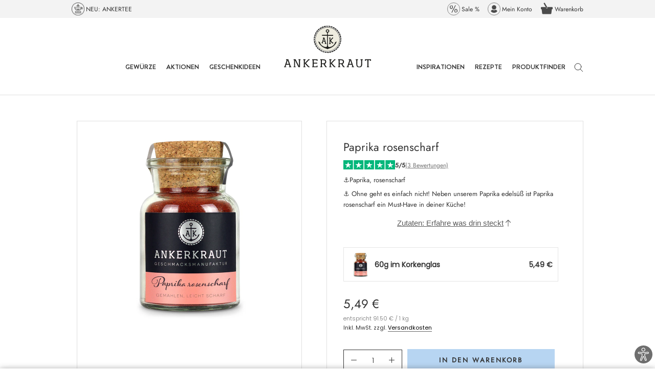

--- FILE ---
content_type: text/html; charset=utf-8
request_url: https://www.ankerkraut.de/products/paprika-rosenscharf
body_size: 105047
content:
<!doctype html>

<html class='no-js' lang='de'>
  <head>
    <script src='//www.ankerkraut.de/cdn/shop/t/72/assets/cmp_load.js?v=54564727988569221311749631878'></script>

    <link rel='preconnect' href='//cdn.shopify.com'>

    <script>
  // document.addEventListener('visitorConsentCollected', (event) => console.log('event detail:', event.detail))
  let consentListener = false

  window.addEventListener('load', async function (event) {
    await window.Shopify.loadFeatures(
      [
        {
          name: 'consent-tracking-api',
          version: '0.1',
        },
      ],
      () => {}
    )
    if (typeof window.Shopify.customerPrivacy !== undefined) {
      initCustomerPrivacy()
    }
  })

  const initCustomerPrivacy = () => {
    let consent = getPurposeConsent()
    let shopify_consent = {
      analytics: consent.messung,
      marketing: consent.marketing,
      preferences: consent.funktion,
      sale_of_data: consent.marketing,
    }

    //console.log('consent', consent, 'shopify consent', shopify_consent)

    window.Shopify.customerPrivacy.setTrackingConsent(shopify_consent, () => {
      /* console.log('Shopify Tracking Updated', consent, shopify_consent)
      console.log('preferencesProcessingAllowed', window.Shopify.customerPrivacy.preferencesProcessingAllowed())
      console.log('analyticsProcessingAllowed', window.Shopify.customerPrivacy.analyticsProcessingAllowed())
      console.log('marketingAllowed', window.Shopify.customerPrivacy.marketingAllowed())
      console.log('saleOfDataAllowed', window.Shopify.customerPrivacy.saleOfDataAllowed()) */
    })
    if (!consentListener) {
      consentUpdate()
    }
  }

  /* const getVendorConsent = (vendor) => {
    return typeof __cmp('getCMPData')?.vendorConsents?.[vendor] !== 'undefined'
  } */

  const getPurposeConsent = () => {
    let myCmp = __cmp('getCMPData')
    let pc = myCmp.purposeConsents
    let vendors = myCmp.vendorConsents // Enthält true für jeden Vendor mit Consent
    let vendorList = myCmp.vendorsList // Enthält alle Vendors mit Name, ID und zugehörigen purposes

    const shopCountry = window.Shopify?.country || 'DE'

    const purposeAggregatorConfig = {
      DE: {
        c51: true,
        c52: true,
        c54: true,
        c55: true,
      },
      CH: {
        c51: true,
        c52: true,
        c54: true,
        c1: true,
      },
      DK: {
        c51: true,
        c1: true,
        c2: true,
        c5: true,
      },
    }

    let purposeAggregator = purposeAggregatorConfig[shopCountry] || purposeAggregatorConfig.DE

    localStorage.setItem('ak_cmp_vendors', JSON.stringify(vendors))

    // Für alle bekannten Vendoren: Wenn sie nicht in vendors sind, haben sie keinen Consent, also alle ihre purposes auf false setzen
    for (let v of vendorList) {
      // console.log(v);
      if (!vendors[v.id]) {
        // console.log(v, "ist false");
        let purposes = v.purposes
        // console.log(purposes);
        for (let p of purposes) {
          // console.log(p, v);
          if (purposeAggregator.hasOwnProperty(p)) {
            purposeAggregator[p] = false
          }
        }
      }
    }

    let consent = {
      funktion: purposeAggregator['c51'],
      marketing: purposeAggregator[shopCountry === 'DK' ? 'c1' : 'c52'] ?? true,
      messung: purposeAggregator[shopCountry === 'DK' ? 'c2' : 'c54'] ?? true,
      andere: purposeAggregator[shopCountry === 'DK' ? 'c5' : shopCountry === 'CH' ? 'c1' : 'c55'] ?? true,
    }
    return consent
  }

  const consentUpdate = () => {
    __cmp('addEventListener', ['consent', initCustomerPrivacy, false], null)
    consentListener = true
  }
</script>

        <meta name="p:domain_verify" content="6b5439e43ee4058faca4378dbcfdbe1f"/>

    <meta charset='utf-8'>
    <meta http-equiv='X-UA-Compatible' content='IE=edge,chrome=1'>
    <meta name='viewport' content='width=device-width, initial-scale=1.0, height=device-height, minimum-scale=1.0'>
    <meta name='theme-color' content=''>

    

    <title>
      Paprika rosenscharf für würzige und scharfe Speisen
&vert; Ankerkraut
    </title><meta name='description' content='Entfache ein geschmackliches Feuerwerk der Aromen in deinem Mund mit Paprika rosenscharf. Perfekt für alle, die es besonders lecker und würzig mögen.'>

    <link rel='sitemap' type='application/xml' title='Sitemap' href='/sitemap.xml'>

    <link rel='canonical' href='https://www.ankerkraut.de/products/paprika-rosenscharf'>
      
      <link rel="alternate" hreflang="x-default" href="https://www.ankerkraut.de/products/paprika-rosenscharf" />
      <link rel="alternate" hreflang="de-de" href="https://www.ankerkraut.de/products/paprika-rosenscharf" />
      <link rel="alternate" hreflang="de-ch" href="https://www.ankerkraut.ch/products/paprika-rosenscharf" />
      
            <link rel="alternate" hreflang="da-dk" href="https://www.ankerkraut.dk/products/rosenpaprika-staerk" />
      

    <link rel='shortcut icon' href='//www.ankerkraut.de/cdn/shop/files/favicon-32x32_96x.png?v=1623654710' type='image/png'>
<meta property='og:type' content='product'>
  <meta property='og:title' content='Paprika rosenscharf'><meta property='og:image' content='http://www.ankerkraut.de/cdn/shop/files/paprika-rosenscharf-korkenglas-de-29482.jpg?v=1749825987'>
    <meta property='og:image:secure_url' content='https://www.ankerkraut.de/cdn/shop/files/paprika-rosenscharf-korkenglas-de-29482.jpg?v=1749825987'>
    <meta property='og:image:width' content='964'>
    <meta property='og:image:height' content='964'><meta property='product:price:amount' content='5,49'>
  <meta property='product:price:currency' content='EUR'><meta property='og:description' content='Entfache ein geschmackliches Feuerwerk der Aromen in deinem Mund mit Paprika rosenscharf. Perfekt für alle, die es besonders lecker und würzig mögen.'><meta property='og:url' content='https://www.ankerkraut.de/products/paprika-rosenscharf'>
<meta property='og:site_name' content='Ankerkraut DE'><meta name='twitter:card' content='summary'><meta name='twitter:title' content='Paprika rosenscharf'>
  <meta name='twitter:description' content='Es ist ein Muss in jeder Küche! Neben Paprika geräuchert und Paprika edelsüß haben wir nun auch unser Paprika rosenscharf im Sortiment! Im Gegensatz zu den anderen beiden ist dieses ein mittelscharfes Paprikapulver, das für jedes Gericht geeignet ist, welches etwas schärfer sein soll. Egal, ob warme oder kalte Gerichte – dieses Gewürz ist ein Must-Have! Das fruchtig scharfe Aroma pimpt dein Essen auf und verleiht ihm das gewisse Etwas. Am besten geeignet ist es aber eindeutig an einem saftigen Stück Fleisch. Der unglaubliche Geschmack vom Paprika rosenscharf macht dein Gericht zu deinem absoluten Lieblingsgericht!'>
  <meta name='twitter:image' content='https://www.ankerkraut.de/cdn/shop/files/paprika-rosenscharf-korkenglas-de-29482_600x600_crop_center.jpg?v=1749825987'>
    <style>
  @font-face {
  font-family: Jost;
  font-weight: 400;
  font-style: normal;
  font-display: fallback;
  src: url("//www.ankerkraut.de/cdn/fonts/jost/jost_n4.d47a1b6347ce4a4c9f437608011273009d91f2b7.woff2") format("woff2"),
       url("//www.ankerkraut.de/cdn/fonts/jost/jost_n4.791c46290e672b3f85c3d1c651ef2efa3819eadd.woff") format("woff");
}

  @font-face {
  font-family: Poppins;
  font-weight: 300;
  font-style: normal;
  font-display: fallback;
  src: url("//www.ankerkraut.de/cdn/fonts/poppins/poppins_n3.05f58335c3209cce17da4f1f1ab324ebe2982441.woff2") format("woff2"),
       url("//www.ankerkraut.de/cdn/fonts/poppins/poppins_n3.6971368e1f131d2c8ff8e3a44a36b577fdda3ff5.woff") format("woff");
}


  @font-face {
  font-family: Poppins;
  font-weight: 400;
  font-style: normal;
  font-display: fallback;
  src: url("//www.ankerkraut.de/cdn/fonts/poppins/poppins_n4.0ba78fa5af9b0e1a374041b3ceaadf0a43b41362.woff2") format("woff2"),
       url("//www.ankerkraut.de/cdn/fonts/poppins/poppins_n4.214741a72ff2596839fc9760ee7a770386cf16ca.woff") format("woff");
}

  @font-face {
  font-family: Poppins;
  font-weight: 300;
  font-style: italic;
  font-display: fallback;
  src: url("//www.ankerkraut.de/cdn/fonts/poppins/poppins_i3.8536b4423050219f608e17f134fe9ea3b01ed890.woff2") format("woff2"),
       url("//www.ankerkraut.de/cdn/fonts/poppins/poppins_i3.0f4433ada196bcabf726ed78f8e37e0995762f7f.woff") format("woff");
}

  @font-face {
  font-family: Poppins;
  font-weight: 400;
  font-style: italic;
  font-display: fallback;
  src: url("//www.ankerkraut.de/cdn/fonts/poppins/poppins_i4.846ad1e22474f856bd6b81ba4585a60799a9f5d2.woff2") format("woff2"),
       url("//www.ankerkraut.de/cdn/fonts/poppins/poppins_i4.56b43284e8b52fc64c1fd271f289a39e8477e9ec.woff") format("woff");
}



  :root {
    --heading-font-family : Jost, sans-serif;
      --heading-font-weight : 400;
      --heading-font-style  : normal;
      --text-font-family : Poppins, sans-serif;
      --text-font-weight : 300;
      --text-font-style  : normal;

      --base-text-font-size   : 15px;
      --default-text-font-size: 14px;

      --labelbackground     : #5c5c5c;
      --labelcolor          : #ffffff;

      --price_highlight     : #008323;--background          : #ffffff;
      --background-rgb      : 255, 255, 255;
      --light-background    : #ffffff;
      --light-background-rgb: 255, 255, 255;
      --heading-color       : #323232;
      --text-color          : #323232;
      --text-color-rgb      : 50, 50, 50;
      --text-color-light    : #757575; 
      --text-color-light-rgb: 117, 117, 117;
      --link-color          : #000000;
      --link-color-rgb      : 0, 0, 0;
      --border-color        : #e0e0e0;
      --border-color-rgb    : 224, 224, 224;

      --button-background    : #5c5c5c;
      --button-background-rgb: 92, 92, 92;
      --button-text-color    : #ffffff;

      --header-background       : #ffffff;
      --header-heading-color    : #323232;
      --header-light-text-color : #757575;
      --header-border-color     : #e0e0e0;

      --footer-background    : #f5f5f5;
      --footer-text-color    : #323232;
      --footer-heading-color : #000000;
      --footer-border-color  : #d8d8d8;

      --navigation-background      : #ffffff;
      --navigation-background-rgb  : 255, 255, 255;
      --navigation-text-color      : #757575;
      /* bfsg contrast: transparenz von 0.5 auf 0.67 geändert */
      --navigation-text-color-light: rgba(117, 117, 117, 0.67);
      --navigation-border-color    : rgba(117, 117, 117, 0.25);

      --newsletter-popup-background     : #ffffff;
      --newsletter-popup-text-color     : #1c1b1b;
      --newsletter-popup-text-color-rgb : 28, 27, 27;

      --secondary-elements-background       : #5c5c5c;
      --secondary-elements-background-rgb   : 92, 92, 92;
      --secondary-elements-text-color       : #ffffff;
      --secondary-elements-text-color-light : rgba(255, 255, 255, 0.5);
      --secondary-elements-border-color     : rgba(255, 255, 255, 0.25);

      --product-sale-price-color    : #f94c43;
      --product-sale-price-color-rgb: 249, 76, 67;

      /* Shopify related variables */
      --payment-terms-background-color: #ffffff;

      /* Products */

      --horizontal-spacing-four-products-per-row: 40px;
      --horizontal-spacing-two-products-per-row : 40px;

      --vertical-spacing-four-products-per-row: 60px;
      --vertical-spacing-two-products-per-row : 75px;

      /* Animation */
      --drawer-transition-timing: cubic-bezier(0.645, 0.045, 0.355, 1);
      --header-base-height: 80px; /* We set a default for browsers that do not support CSS variables */

      /* Cursors */
      --cursor-zoom-in-svg    : url(//www.ankerkraut.de/cdn/shop/t/72/assets/cursor-zoom-in.svg?v=72474858162224141081747911442);
      --cursor-zoom-in-2x-svg : url(//www.ankerkraut.de/cdn/shop/t/72/assets/cursor-zoom-in-2x.svg?v=177773382606362301161747911442);
    }
</style>

<style>
  @font-face {
    font-family: 'Brandon Grotesque-Medium';
    src: url(//www.ankerkraut.de/cdn/shop/t/72/assets/BrandonGrotesque-Medium.eot?v=160642872535087929631687423055);
    src: url(//www.ankerkraut.de/cdn/shop/t/72/assets/BrandonGrotesque-Medium.eot?%23iefix&v=160642872535087929631687423055) format('embedded-opentype'),
      url(//www.ankerkraut.de/cdn/shop/t/72/assets/BrandonGrotesque-Medium.woff2?v=9989092893624048021687423060) format('woff2'),
      url(//www.ankerkraut.de/cdn/shop/t/72/assets/BrandonGrotesque-Medium.woff?v=23675142024536049501687423058) format('woff'),
      url(//www.ankerkraut.de/cdn/shop/t/72/assets/BrandonGrotesque-Medium.ttf?v=50722833454919388881687423061) format('truetype'),
      url(//www.ankerkraut.de/cdn/shop/t/72/assets/BrandonGrotesque-Medium.svg?v=41614574168274579121687423059#BrandonGrotesque-Medium) format('svg');
    font-weight: 500;
    font-style: normal;
    font-display: swap;
  }
  @font-face {
    font-family: 'Brandon Grotesque-bold';
    src: url(//www.ankerkraut.de/cdn/shop/t/72/assets/BrandonGrotesque-Bold.eot?v=58074332310637405341687423062);
    src: url(//www.ankerkraut.de/cdn/shop/t/72/assets/BrandonGrotesque-Bold.eot?%23iefix&v=58074332310637405341687423062) format('embedded-opentype'),
      url(//www.ankerkraut.de/cdn/shop/t/72/assets/BrandonGrotesque-Bold.woff2?v=46265918862826060501687423060) format('woff2'),
      url(//www.ankerkraut.de/cdn/shop/t/72/assets/BrandonGrotesque-Bold.woff?v=31678394379463022331687423061) format('woff'),
      url(//www.ankerkraut.de/cdn/shop/t/72/assets/BrandonGrotesque-Bold.ttf?v=145389114026635370451687423059) format('truetype'),
      url(//www.ankerkraut.de/cdn/shop/t/72/assets/BrandonGrotesque-Bold.svg?v=61547873021154372101687423059#BrandonGrotesque-Bold) format('svg');
    font-weight: bold;
    font-style: normal;
    font-display: swap;
  }

  @font-face {
    font-family: 'Brandon Grotesque-extrabold';
    src: url(//www.ankerkraut.de/cdn/shop/t/72/assets/BrandonGrotesque-Black.eot?v=167189178941840396021687423062);
    src: url(//www.ankerkraut.de/cdn/shop/t/72/assets/BrandonGrotesque-Black.eot?%23iefix&v=167189178941840396021687423062) format('embedded-opentype'),
      url(//www.ankerkraut.de/cdn/shop/t/72/assets/BrandonGrotesque-Black.woff2?v=111431263662985793891687423058) format('woff2'),
      url(//www.ankerkraut.de/cdn/shop/t/72/assets/BrandonGrotesque-Black.woff?v=131276244164618509561687423059) format('woff'),
      url(//www.ankerkraut.de/cdn/shop/t/72/assets/BrandonGrotesque-Black.ttf?v=44153231241491315841687423062) format('truetype'),
      url(//www.ankerkraut.de/cdn/shop/t/72/assets/BrandonGrotesque-Black.svg?v=141085370508278343831687423059#BrandonGrotesque-Black) format('svg');
    font-weight: 900;
    font-style: normal;
    font-display: swap;
  }

  
  .Footer__Inner .Heading, .Header__MainNav .Heading,
  .SidebarMenu__Nav .Collapsible__Button, .SidebarMenu__Nav .Link--primary {
    font-family: Brandon Grotesque-bold;
  }
  
  .trbo-content{
    background-color: #6e6e6e;
    border-color: #ffffff;
    color: #ffffff ;
  }
</style>

<script>
  // IE11 does not have support for CSS variables, so we have to polyfill them
  if (!(((window || {}).CSS || {}).supports && window.CSS.supports('(--a: 0)'))) {
    const script = document.createElement('script');
    script.type = 'text/javascript';
    script.src = 'https://cdn.jsdelivr.net/npm/css-vars-ponyfill@2';
    script.onload = function() {
      cssVars({});
    };

    document.getElementsByTagName('head')[0].appendChild(script);
  }
</script>


<script>
  // This allows to expose several variables to the global scope, to be used in scripts
  window.theme = {
    pageType: "product",
    moneyFormat: "{{amount_with_comma_separator}} €",
    moneyWithCurrencyFormat: "{{amount_with_comma_separator}} €",
    productImageSize: "natural",
    searchMode: "product,article,page,collection",
    showPageTransition: false,
    showElementStaggering: false,
    showImageZooming: true
  };

  window.routes = {
    rootUrl: "\/",
    rootUrlWithoutSlash: '',
    cartUrl: "\/cart",
    cartAddUrl: "\/cart\/add",
    cartChangeUrl: "\/cart\/change",
    searchUrl: "\/search",
    productRecommendationsUrl: "\/recommendations\/products"
  };

  window.languages = {
    cartAddNote: "Bestellnotiz hinzufügen",
    cartEditNote: "Bestellnotiz bearbeiten",
    productImageLoadingError: "Dieses Bild konnte nicht geladen werden. Bitte versuche die Seite neu zu laden.",
    productFormAddToCart: "In den Warenkorb",
    productFormUnavailable: "Nicht verfügbar",
    productFormSoldOut: "Ausverkauft",
    shippingEstimatorOneResult: "1 Option verfügbar:",
    shippingEstimatorMoreResults: "{{count}} Optionen verfügbar:",
    shippingEstimatorNoResults: "Es konnte kein Versand gefunden werden"
  };

  window.lazySizesConfig = {
    loadHidden: false,
    hFac: 0.5,
    expFactor: 2,
    ricTimeout: 150,
    lazyClass: 'Image--lazyLoad',
    loadingClass: 'Image--lazyLoading',
    loadedClass: 'Image--lazyLoaded'
  };

  document.documentElement.className = document.documentElement.className.replace('no-js', 'js');
  document.documentElement.style.setProperty('--window-height', window.innerHeight + 'px');

  // We do a quick detection of some features (we could use Modernizr but for so little...)
  (function() {
    document.documentElement.className += ((window.CSS && window.CSS.supports('(position: sticky) or (position: -webkit-sticky)')) ? ' supports-sticky' : ' no-supports-sticky');
    document.documentElement.className += (window.matchMedia('(-moz-touch-enabled: 1), (hover: none)')).matches ? ' no-supports-hover' : ' supports-hover';
  }());
</script>

<script>
  (function () {
    window.onpageshow = function () {
      if (window.theme.showPageTransition) {
        var pageTransition = document.querySelector('.PageTransition');

        if (pageTransition) {
          pageTransition.style.visibility = 'visible';
          pageTransition.style.opacity = '0';
        }
      }

      // When the page is loaded from the cache, we have to reload the cart content
      document.documentElement.dispatchEvent(new CustomEvent('cart:refresh', {
        bubbles: true
      }));
    };
  })();
</script>

    <script>window.performance && window.performance.mark && window.performance.mark('shopify.content_for_header.start');</script><meta id="shopify-digital-wallet" name="shopify-digital-wallet" content="/57259098282/digital_wallets/dialog">
<meta name="shopify-checkout-api-token" content="512992c008dd121ab8b3bead717447d0">
<meta id="in-context-paypal-metadata" data-shop-id="57259098282" data-venmo-supported="false" data-environment="production" data-locale="de_DE" data-paypal-v4="true" data-currency="EUR">
<link rel="alternate" type="application/json+oembed" href="https://www.ankerkraut.de/products/paprika-rosenscharf.oembed">
<script async="async" src="/checkouts/internal/preloads.js?locale=de-DE"></script>
<script id="apple-pay-shop-capabilities" type="application/json">{"shopId":57259098282,"countryCode":"DE","currencyCode":"EUR","merchantCapabilities":["supports3DS"],"merchantId":"gid:\/\/shopify\/Shop\/57259098282","merchantName":"Ankerkraut DE","requiredBillingContactFields":["postalAddress","email"],"requiredShippingContactFields":["postalAddress","email"],"shippingType":"shipping","supportedNetworks":["visa","maestro","masterCard","amex"],"total":{"type":"pending","label":"Ankerkraut DE","amount":"1.00"},"shopifyPaymentsEnabled":true,"supportsSubscriptions":true}</script>
<script id="shopify-features" type="application/json">{"accessToken":"512992c008dd121ab8b3bead717447d0","betas":["rich-media-storefront-analytics"],"domain":"www.ankerkraut.de","predictiveSearch":true,"shopId":57259098282,"locale":"de"}</script>
<script>var Shopify = Shopify || {};
Shopify.shop = "ankerkraut.myshopify.com";
Shopify.locale = "de";
Shopify.currency = {"active":"EUR","rate":"1.0"};
Shopify.country = "DE";
Shopify.theme = {"name":"Shopifinity\/de","id":143727427848,"schema_name":"Prestige","schema_version":"4.14.1","theme_store_id":null,"role":"main"};
Shopify.theme.handle = "null";
Shopify.theme.style = {"id":null,"handle":null};
Shopify.cdnHost = "www.ankerkraut.de/cdn";
Shopify.routes = Shopify.routes || {};
Shopify.routes.root = "/";</script>
<script type="module">!function(o){(o.Shopify=o.Shopify||{}).modules=!0}(window);</script>
<script>!function(o){function n(){var o=[];function n(){o.push(Array.prototype.slice.apply(arguments))}return n.q=o,n}var t=o.Shopify=o.Shopify||{};t.loadFeatures=n(),t.autoloadFeatures=n()}(window);</script>
<script id="shop-js-analytics" type="application/json">{"pageType":"product"}</script>
<script defer="defer" async type="module" src="//www.ankerkraut.de/cdn/shopifycloud/shop-js/modules/v2/client.init-shop-cart-sync_e98Ab_XN.de.esm.js"></script>
<script defer="defer" async type="module" src="//www.ankerkraut.de/cdn/shopifycloud/shop-js/modules/v2/chunk.common_Pcw9EP95.esm.js"></script>
<script defer="defer" async type="module" src="//www.ankerkraut.de/cdn/shopifycloud/shop-js/modules/v2/chunk.modal_CzmY4ZhL.esm.js"></script>
<script type="module">
  await import("//www.ankerkraut.de/cdn/shopifycloud/shop-js/modules/v2/client.init-shop-cart-sync_e98Ab_XN.de.esm.js");
await import("//www.ankerkraut.de/cdn/shopifycloud/shop-js/modules/v2/chunk.common_Pcw9EP95.esm.js");
await import("//www.ankerkraut.de/cdn/shopifycloud/shop-js/modules/v2/chunk.modal_CzmY4ZhL.esm.js");

  window.Shopify.SignInWithShop?.initShopCartSync?.({"fedCMEnabled":true,"windoidEnabled":true});

</script>
<script id="__st">var __st={"a":57259098282,"offset":3600,"reqid":"6fc18d28-681b-4a32-9e3e-a0d4596c7a79-1769150394","pageurl":"www.ankerkraut.de\/products\/paprika-rosenscharf","u":"81754f8758aa","p":"product","rtyp":"product","rid":6857056223402};</script>
<script>window.ShopifyPaypalV4VisibilityTracking = true;</script>
<script id="form-persister">!function(){'use strict';const t='contact',e='new_comment',n=[[t,t],['blogs',e],['comments',e],[t,'customer']],o='password',r='form_key',c=['recaptcha-v3-token','g-recaptcha-response','h-captcha-response',o],s=()=>{try{return window.sessionStorage}catch{return}},i='__shopify_v',u=t=>t.elements[r],a=function(){const t=[...n].map((([t,e])=>`form[action*='/${t}']:not([data-nocaptcha='true']) input[name='form_type'][value='${e}']`)).join(',');var e;return e=t,()=>e?[...document.querySelectorAll(e)].map((t=>t.form)):[]}();function m(t){const e=u(t);a().includes(t)&&(!e||!e.value)&&function(t){try{if(!s())return;!function(t){const e=s();if(!e)return;const n=u(t);if(!n)return;const o=n.value;o&&e.removeItem(o)}(t);const e=Array.from(Array(32),(()=>Math.random().toString(36)[2])).join('');!function(t,e){u(t)||t.append(Object.assign(document.createElement('input'),{type:'hidden',name:r})),t.elements[r].value=e}(t,e),function(t,e){const n=s();if(!n)return;const r=[...t.querySelectorAll(`input[type='${o}']`)].map((({name:t})=>t)),u=[...c,...r],a={};for(const[o,c]of new FormData(t).entries())u.includes(o)||(a[o]=c);n.setItem(e,JSON.stringify({[i]:1,action:t.action,data:a}))}(t,e)}catch(e){console.error('failed to persist form',e)}}(t)}const f=t=>{if('true'===t.dataset.persistBound)return;const e=function(t,e){const n=function(t){return'function'==typeof t.submit?t.submit:HTMLFormElement.prototype.submit}(t).bind(t);return function(){let t;return()=>{t||(t=!0,(()=>{try{e(),n()}catch(t){(t=>{console.error('form submit failed',t)})(t)}})(),setTimeout((()=>t=!1),250))}}()}(t,(()=>{m(t)}));!function(t,e){if('function'==typeof t.submit&&'function'==typeof e)try{t.submit=e}catch{}}(t,e),t.addEventListener('submit',(t=>{t.preventDefault(),e()})),t.dataset.persistBound='true'};!function(){function t(t){const e=(t=>{const e=t.target;return e instanceof HTMLFormElement?e:e&&e.form})(t);e&&m(e)}document.addEventListener('submit',t),document.addEventListener('DOMContentLoaded',(()=>{const e=a();for(const t of e)f(t);var n;n=document.body,new window.MutationObserver((t=>{for(const e of t)if('childList'===e.type&&e.addedNodes.length)for(const t of e.addedNodes)1===t.nodeType&&'FORM'===t.tagName&&a().includes(t)&&f(t)})).observe(n,{childList:!0,subtree:!0,attributes:!1}),document.removeEventListener('submit',t)}))}()}();</script>
<script integrity="sha256-4kQ18oKyAcykRKYeNunJcIwy7WH5gtpwJnB7kiuLZ1E=" data-source-attribution="shopify.loadfeatures" defer="defer" src="//www.ankerkraut.de/cdn/shopifycloud/storefront/assets/storefront/load_feature-a0a9edcb.js" crossorigin="anonymous"></script>
<script data-source-attribution="shopify.dynamic_checkout.dynamic.init">var Shopify=Shopify||{};Shopify.PaymentButton=Shopify.PaymentButton||{isStorefrontPortableWallets:!0,init:function(){window.Shopify.PaymentButton.init=function(){};var t=document.createElement("script");t.src="https://www.ankerkraut.de/cdn/shopifycloud/portable-wallets/latest/portable-wallets.de.js",t.type="module",document.head.appendChild(t)}};
</script>
<script data-source-attribution="shopify.dynamic_checkout.buyer_consent">
  function portableWalletsHideBuyerConsent(e){var t=document.getElementById("shopify-buyer-consent"),n=document.getElementById("shopify-subscription-policy-button");t&&n&&(t.classList.add("hidden"),t.setAttribute("aria-hidden","true"),n.removeEventListener("click",e))}function portableWalletsShowBuyerConsent(e){var t=document.getElementById("shopify-buyer-consent"),n=document.getElementById("shopify-subscription-policy-button");t&&n&&(t.classList.remove("hidden"),t.removeAttribute("aria-hidden"),n.addEventListener("click",e))}window.Shopify?.PaymentButton&&(window.Shopify.PaymentButton.hideBuyerConsent=portableWalletsHideBuyerConsent,window.Shopify.PaymentButton.showBuyerConsent=portableWalletsShowBuyerConsent);
</script>
<script data-source-attribution="shopify.dynamic_checkout.cart.bootstrap">document.addEventListener("DOMContentLoaded",(function(){function t(){return document.querySelector("shopify-accelerated-checkout-cart, shopify-accelerated-checkout")}if(t())Shopify.PaymentButton.init();else{new MutationObserver((function(e,n){t()&&(Shopify.PaymentButton.init(),n.disconnect())})).observe(document.body,{childList:!0,subtree:!0})}}));
</script>
<link id="shopify-accelerated-checkout-styles" rel="stylesheet" media="screen" href="https://www.ankerkraut.de/cdn/shopifycloud/portable-wallets/latest/accelerated-checkout-backwards-compat.css" crossorigin="anonymous">
<style id="shopify-accelerated-checkout-cart">
        #shopify-buyer-consent {
  margin-top: 1em;
  display: inline-block;
  width: 100%;
}

#shopify-buyer-consent.hidden {
  display: none;
}

#shopify-subscription-policy-button {
  background: none;
  border: none;
  padding: 0;
  text-decoration: underline;
  font-size: inherit;
  cursor: pointer;
}

#shopify-subscription-policy-button::before {
  box-shadow: none;
}

      </style>

<script>window.performance && window.performance.mark && window.performance.mark('shopify.content_for_header.end');</script>

    <link rel='preload' href='//www.ankerkraut.de/cdn/shop/t/72/assets/BrandonGrotesque-Bold.woff2?v=46265918862826060501687423060' as='font' type='font/woff2' crossorigin>
    <link rel='preload' href='//www.ankerkraut.de/cdn/fonts/jost/jost_n4.d47a1b6347ce4a4c9f437608011273009d91f2b7.woff2' as='font' type='font/woff2' crossorigin>
    <link rel='preload' href='//www.ankerkraut.de/cdn/fonts/poppins/poppins_n3.05f58335c3209cce17da4f1f1ab324ebe2982441.woff2' as='font' type='font/woff2' crossorigin>
    <link rel='preload' href='//www.ankerkraut.de/cdn/fonts/poppins/poppins_n4.0ba78fa5af9b0e1a374041b3ceaadf0a43b41362.woff2' as='font' type='font/woff2' crossorigin>

    
      <link rel='preload' href='//www.ankerkraut.de/cdn/shop/files/paprika-rosenscharf-korkenglas-de-29482.jpg?v=1749825987&width=800' as='image'>
    
    
    
    

    
    <script type='text/javascript'>
  let iTaT_active = false;
  let iTaT_one = false;
  let iTaT_one_ifid = parseInt(42626016346282);
  let iTaT_one_addid = parseInt(null);
  let iTaT_two = false;
  let iTaT_two_ifid = parseInt(null);
  let iTaT_two_addid = parseInt(null);
  let iTaT_three = false;
  let iTaT_three_ifid = parseInt(null);
  let iTaT_three_addid = parseInt(null);

  // Begin of DeliveryTracker
  const aovb_settings = {"bottom_bar_active":true,"cart_active":true,"free_delivery_text":"Mit diesem Produkt sparst du die Versandkosten!","pdp_active":true,"progbar_endtext":"❤️ Glückwunsch! Du sparst die Versandkosten","progbar_starttext":"🎁Gratis Produkt ab 30€!","progbar_starttext_active":true}
  const deliveryTracker_countrycode = "DE"
  const aovb_limits = []
  const ignoreaov_products = []
  let fv = {}
    fv = {"limit":30,"list_reached_text":"Gratis Produkt hinzugefügt!","list_text":"Gratis Produkt ab +$+ €!","product":"gid:\/\/shopify\/Product\/10707440369928","progbar_text":"😍 Noch +$+ € für ein gratis Produkt!","variant":"gid:\/\/shopify\/ProductVariant\/53142737289480"}
    fv.variantId = parseInt(53142737289480)
    fv.availability = true

    fv.type = 'product'
    fv.addLocked = false
    fv.image = '<img src="//www.ankerkraut.de/cdn/shop/files/72058-de-72058.jpg?crop=center&height=100&v=1768480250&width=100" alt="Limited Edition - Paprika Frischkäse Dip, 100g im Korkenglas" />'
    aovb_limits.push(fv)
  
    fv = {"limit":55,"list_reached_text":"Gratis Streuaufsätze hinzugefügt!","list_text":"Gratis Geschenk ab +$+ €!","product":"gid:\/\/shopify\/Product\/7095793221802","progbar_text":"😍 Noch +$+ € für ein gratis Geschenk!\t","variant":"gid:\/\/shopify\/ProductVariant\/41873453088938"}
    fv.variantId = parseInt(41873453088938)
    fv.availability = true

    fv.type = 'product'
    fv.addLocked = false
    fv.image = '<img src="//www.ankerkraut.de/cdn/shop/files/31561-de-31561.jpg?crop=center&height=100&v=1749826015&width=100" alt="Korkenglas Streuaufsatz, 3er-Set 3 Lochgrößen" />'
    aovb_limits.push(fv)
  
    fv = {"limit":70,"list_reached_text":"Gratis Mystery Box hinzugefügt!","list_text":"Gratis Mystery Box ab +$+ €!","product":"gid:\/\/shopify\/Product\/9570397028616","progbar_text":"😍 Noch +$+ € für eine weitere gratis Zugabe!","variant":"gid:\/\/shopify\/ProductVariant\/50408694743304"}
    fv.variantId = parseInt(50408694743304)
    fv.availability = true

    fv.type = 'product'
    fv.addLocked = false
    fv.image = '<img src="//www.ankerkraut.de/cdn/shop/files/mystery-boxlimited--de-62320.jpg?crop=center&height=100&v=1749826069&width=100" alt="Mystery Box - Limited Edition" />'
    aovb_limits.push(fv)
  // shipping for country: de, test: DE,AT
fv = {"country_code":"DE,AT","limit":40,"list_reached_text":"Der Versand ist für dich kostenlos!","list_text":"Gratis Versand ab +$+ €!","progbar_text":"😍 Noch +$+ € für gratis Versand!"}
      fv.type = 'shipping'
      fv.addLocked = false
      aovb_limits.push(fv)

  aovb_limits.push(
    {
      list_text: '',
      list_text_reached: '',
      progbar_text: aovb_settings.progbar_starttext,
      type: 'minimum',
      limit: 0,
      addLocked: false
    }
  )

  aovb_limits.push(
    {
      list_text: '',
      list_text_reached: '',
      progbar_text: aovb_settings.progbar_endtext,
      type: 'maximum',
      limit: 999999,
      addLocked: false
    }
  )

  aovb_limits.sort((a,b) => a.limit - b.limit);
  // console.log(aovb_limits)
  // End of DeliveryTracker
    ignoreaov_products.push(9411342139656)
    ignoreaov_products.push(10473897328904)
    ignoreaov_products.push(9411342237960)
    ignoreaov_products.push(8377822150920)
    ignoreaov_products.push(10364416819464)
    ignoreaov_products.push(10538131489032)
    ignoreaov_products.push(10690898821384)

  let TopNotification_active = false;
  let InventoryCounter_active = false;
  let InventoryCounter_product = null;
  let InventoryCounter_finished = "Alle limitierten Artikel sind bereits ausverkauft";
  let InventoryCounter_total = "2000";
  let InventoryCounter_deduct = "1500";
  let InventoryCounter_current = 5565;
  // Progressbar im Checkout > Wandelt die Breadcrumb in eine Timeline mit Bubbles
  let Progressbar_active = false;
  let cart_at_pageload = {"note":null,"attributes":{},"original_total_price":0,"total_price":0,"total_discount":0,"total_weight":0.0,"item_count":0,"items":[],"requires_shipping":false,"currency":"EUR","items_subtotal_price":0,"cart_level_discount_applications":[],"checkout_charge_amount":0};
  // Produktfinder
  let notice_on = "eigenschaften";

  const productBaseWeight = "60 g";
</script>


    
    <script>
  document.addEventListener('DOMContentLoaded', () => {
      const labelSettings = [
        { label: "Xmas Mystery Box - TIPP", bgColor: "#f29778", textColor: "#000000" },
        { label: "Gewürz-Set Konfigurator - NEU", bgColor: "#b7d5f2", textColor: "#303030" },
        { label: "Nachfüllbeutel - TIPP", bgColor: "#d0d45e", textColor: "#303030" },
        { label: "Gewürze retten \u0026 sparen - HOT", bgColor: "#ef887e", textColor: "#303030" }
      ].filter(setting => setting.label);

      const headerMainNav = document.querySelectorAll('.Header__MainNav');
      const sideBar = document.querySelector('.SidebarMenu');
      const sideBarNav = sideBar.querySelectorAll('.SidebarMenu__Nav');

      function applyLabel(element, labelText, bgColor, textColor) {
        const labelElement = document.createElement('span');
        element.classList.add('flex');
        labelElement.classList.add('menu-label');
        labelElement.textContent = labelText;
        labelElement.style.backgroundColor = bgColor;
        labelElement.style.color = textColor;
        element.appendChild(labelElement);
      }

      function processMenuItems(items, labelParts, bgColor, textColor) {
        items.forEach(item => {
          const menuItemText = item.textContent.trim();
          if (menuItemText === labelParts[0]) {
            applyLabel(item, labelParts[1], bgColor, textColor);
          }
        });
      }

      function processSidebarItems(items, labelParts, bgColor, textColor) {
        items.forEach(item => {
          const aTags = item.querySelectorAll('a');
          processMenuItems(aTags, labelParts, bgColor, textColor);
        });
      }

      labelSettings.forEach(({ label, bgColor, textColor }) => {
        const labelParts = label.split(' - ').map(part => part.trim());

        headerMainNav.forEach(nav => {
          const linklistItems = nav.querySelectorAll('.Linklist .Linklist__Item');
          processMenuItems(linklistItems, labelParts, bgColor, textColor);
        });

        sideBarNav.forEach(submenu => {
          const collapsibleItems = submenu.querySelectorAll('.Collapsible.submenu .Collapsible__Inner .Collapsible__Content .Collapsible');
          processSidebarItems(collapsibleItems, labelParts, bgColor, textColor);
        });
      });
    });
</script>


    <script
      src='https://cdnjs.cloudflare.com/polyfill/v3/polyfill.min.js?version=4.8.0&features=fetch,Element.prototype.closest,Element.prototype.remove,Element.prototype.classList,Array.prototype.includes,Array.prototype.fill,Object.assign,CustomEvent,IntersectionObserver,IntersectionObserverEntry,URL,default,WebAnimations'
      defer></script>
    <script src='//www.ankerkraut.de/cdn/shop/t/72/assets/jquery-3.5.1.min.js?v=133494139889153862371687423058' defer></script>

    
    

    
    

    <!-- Cleverpush Worker Js path: //www.ankerkraut.de/cdn/shop/t/72/assets/cleverpush-worker.js?v=171700049691556088171723799192 -->
    <script src='//www.ankerkraut.de/cdn/shop/t/72/assets/lazysizes.min.js?v=174358363404432586981687423055' defer></script>
    <script src='//www.ankerkraut.de/cdn/shop/t/72/assets/libs.min.js?v=26178543184394469741687423061' defer></script>
    <script src='//www.ankerkraut.de/cdn/shop/t/72/assets/theme.js?v=42019434369844781131764080845' defer></script>
    <script src='//www.ankerkraut.de/cdn/shop/t/72/assets/nestle_shops_switzerland_consolidated.js?v=40248072159784940511715673863' defer></script>
    <script src='//www.ankerkraut.de/cdn/shop/t/72/assets/custom.js?v=116110084808155800391768318403' defer></script>
    <script src='//www.ankerkraut.de/cdn/shop/t/72/assets/cart-countdown.js?v=176544250761731629441700755750' defer></script>
    <script src='//www.ankerkraut.de/cdn/shop/t/72/assets/autoAdd.js?v=10722153189616559051769098309' defer></script>
    <script src='//www.ankerkraut.de/cdn/shop/t/72/assets/search.js?v=18136183537609842741763480730' defer></script>
    <script src='//www.ankerkraut.de/cdn/shop/t/72/assets/meilisearch.js?v=98514788971419393971767877889' defer></script>
    <script src='//www.ankerkraut.de/cdn/shop/t/72/assets/alpine.min.js?v=40703660540742332201713972591' defer></script>
    <script src='//www.ankerkraut.de/cdn/shop/t/72/assets/lottie.min.js?v=15501302311925887981732180850' defer></script>
    <script src='//www.ankerkraut.de/cdn/shop/t/72/assets/payback.js?v=173568138523812450361736858407' defer></script>
    <script src='//www.ankerkraut.de/cdn/shop/t/72/assets/chatbot.js?v=54592082191758819671763480727'></script>

    

  <script type='application/ld+json'>
    {
      "@context": "http://schema.org",
      "@type": "Product",
    "offers": [{
          "@type": "Offer",
          "name": "60g im Korkenglas",
          "availability":"https://schema.org/InStock",
          "price": 5.49,
          "priceCurrency": "EUR",
          "priceValidUntil": "2026-02-02","sku": "4920-4062988841279","url": "/products/paprika-rosenscharf?variant=40910633074858"
        }
],
      "gtin13": "4062988841279",
      "productId": "4062988841279",
    "brand": {
      "@type": "Brand",
      "name": "Ankerkraut"
    },
    "name": "Paprika rosenscharf",
    "description": "Es ist ein Muss in jeder Küche! Neben Paprika geräuchert und Paprika edelsüß haben wir nun auch unser Paprika rosenscharf im Sortiment! Im Gegensatz zu den anderen beiden ist dieses ein mittelscharfes Paprikapulver, das für jedes Gericht geeignet ist, welches etwas schärfer sein soll. Egal, ob warme oder kalte Gerichte – dieses Gewürz ist ein Must-Have! Das fruchtig scharfe Aroma pimpt dein Essen auf und verleiht ihm das gewisse Etwas. Am besten geeignet ist es aber eindeutig an einem saftigen Stück Fleisch. Der unglaubliche Geschmack vom Paprika rosenscharf macht dein Gericht zu deinem absoluten Lieblingsgericht!",
    "category": "",
    "url": "/products/paprika-rosenscharf",
    "sku": "4920-4062988841279",
    "image": {
      "@type": "ImageObject",
      "url": "https://www.ankerkraut.de/cdn/shop/files/paprika-rosenscharf-korkenglas-de-29482_1024x.jpg?v=1749825987",
      "image": "https://www.ankerkraut.de/cdn/shop/files/paprika-rosenscharf-korkenglas-de-29482_1024x.jpg?v=1749825987",
      "name": "Paprika Rosenscharf von Ankerkraut im Korkenglas auf weißem Hintergrund.",
      "width": "1024",
      "height": "1024"
    
    },
    "aggregateRating": {
      "@type": "AggregateRating",
      "ratingValue": "5",
      "bestRating": "5",
      "worstRating": "1",
      "ratingCount": "3"
    
    }
    }
  </script>



  <script type='application/ld+json'>
    {
      "@context": "http://schema.org",
      "@type": "BreadcrumbList",
  "itemListElement": [{
      "@type": "ListItem",
      "position": 1,
      "name": "Translation missing: de.general.breadcrumb.home",
      "item": "https://www.ankerkraut.de"
    },{
          "@type": "ListItem",
          "position": 2,
          "name": "Paprika rosenscharf",
          "item": "https://www.ankerkraut.de/products/paprika-rosenscharf"
        }]
    }
  </script>


    <script type='text/plain' data-cmp-src='https://try.abtasty.com/1fdf43c88522a2415335a681831d8e44.js' class='cmplazyload' data-cmp-vendor='s68'></script>

    

    <link rel='stylesheet' href='//www.ankerkraut.de/cdn/shop/t/72/assets/theme.css?v=136501660458950248791766051504'>
    <link rel='stylesheet' href='//www.ankerkraut.de/cdn/shop/t/72/assets/autoAdd.css?v=163236952032237458191769090242'>
    <link rel='stylesheet' href='//www.ankerkraut.de/cdn/shop/t/72/assets/ABTasty_import.css?v=39605837025456620331687770959'>

    <link rel='stylesheet' type='text/css' href=' //www.ankerkraut.de/cdn/shop/t/72/assets/splide.css?v=53581035161647278511713972595'>
    <link rel='stylesheet' type='text/css' href=' //www.ankerkraut.de/cdn/shop/t/72/assets/splide-ak.css?v=173997114889574593251768212620'>
    <link rel='preload' href='//www.ankerkraut.de/cdn/shop/t/72/assets/splide.min.js?v=16697296497038127901713972596' as='script'>
    <link rel='preload' href='//www.ankerkraut.de/cdn/shop/t/72/assets/splide-ak.js?v=167499494026998669581768820099' as='script'>
    <script src='//www.ankerkraut.de/cdn/shop/t/72/assets/splide.min.js?v=16697296497038127901713972596' defer></script>
    <script src='//www.ankerkraut.de/cdn/shop/t/72/assets/splide-ak.js?v=167499494026998669581768820099' defer></script>

    <script async src='https://access.eye-able.com/configs/www.ankerkraut.de.js'></script><script async src="https://cdn.eye-able.com/configs/www.ankerkraut.de.js"></script>
    <script async src="https://cdn.eye-able.com/public/js/eyeAble.js"></script> 

    <link type='text/css' href='//www.ankerkraut.de/cdn/shop/t/72/assets/custom_styles.css?v=90634892322495332791768821968' rel='stylesheet'>

    
  <!-- BEGIN app block: shopify://apps/recobounce/blocks/recobounce/84c9eb95-7050-4505-bd0c-9e1e9bb08f75 --><script type="text/javascript" src="https://app.recobounce.com/script/main.js?shop=ankerkraut.myshopify.com" async></script>



<!-- END app block --><!-- BEGIN app block: shopify://apps/elevar-conversion-tracking/blocks/dataLayerEmbed/bc30ab68-b15c-4311-811f-8ef485877ad6 -->



<script type="module" dynamic>
  const configUrl = "/a/elevar/static/configs/1e2d14884abf5e388296f1a154d4f541c1291fae/config.js";
  const config = (await import(configUrl)).default;
  const scriptUrl = config.script_src_app_theme_embed;

  if (scriptUrl) {
    const { handler } = await import(scriptUrl);

    await handler(
      config,
      {
        cartData: {
  marketId: "12189866",
  attributes:{},
  cartTotal: "0.0",
  currencyCode:"EUR",
  items: []
}
,
        user: {cartTotal: "0.0",
    currencyCode:"EUR",customer: {},
}
,
        isOnCartPage:false,
        collectionView:null,
        searchResultsView:null,
        productView:{
    attributes:{},
    currencyCode:"EUR",defaultVariant: {id:"4920-4062988841279",name:"Paprika rosenscharf",
        brand:"Ankerkraut",
        category:"",
        variant:"60g im Korkenglas",
        price: "5.49",
        productId: "6857056223402",
        variantId: "40910633074858",
        compareAtPrice: "5.49",image:"\/\/www.ankerkraut.de\/cdn\/shop\/files\/paprika-rosenscharf-korkenglas-de-29482.jpg?v=1749825987",url:"\/products\/paprika-rosenscharf?variant=40910633074858"},items: [{id:"4920-4062988841279",name:"Paprika rosenscharf",
          brand:"Ankerkraut",
          category:"",
          variant:"60g im Korkenglas",
          price: "5.49",
          productId: "6857056223402",
          variantId: "40910633074858",
          compareAtPrice: "5.49",image:"\/\/www.ankerkraut.de\/cdn\/shop\/files\/paprika-rosenscharf-korkenglas-de-29482.jpg?v=1749825987",url:"\/products\/paprika-rosenscharf?variant=40910633074858"},]
  },
        checkoutComplete: null
      }
    );
  }
</script>


<!-- END app block --><link href="https://monorail-edge.shopifysvc.com" rel="dns-prefetch">
<script>(function(){if ("sendBeacon" in navigator && "performance" in window) {try {var session_token_from_headers = performance.getEntriesByType('navigation')[0].serverTiming.find(x => x.name == '_s').description;} catch {var session_token_from_headers = undefined;}var session_cookie_matches = document.cookie.match(/_shopify_s=([^;]*)/);var session_token_from_cookie = session_cookie_matches && session_cookie_matches.length === 2 ? session_cookie_matches[1] : "";var session_token = session_token_from_headers || session_token_from_cookie || "";function handle_abandonment_event(e) {var entries = performance.getEntries().filter(function(entry) {return /monorail-edge.shopifysvc.com/.test(entry.name);});if (!window.abandonment_tracked && entries.length === 0) {window.abandonment_tracked = true;var currentMs = Date.now();var navigation_start = performance.timing.navigationStart;var payload = {shop_id: 57259098282,url: window.location.href,navigation_start,duration: currentMs - navigation_start,session_token,page_type: "product"};window.navigator.sendBeacon("https://monorail-edge.shopifysvc.com/v1/produce", JSON.stringify({schema_id: "online_store_buyer_site_abandonment/1.1",payload: payload,metadata: {event_created_at_ms: currentMs,event_sent_at_ms: currentMs}}));}}window.addEventListener('pagehide', handle_abandonment_event);}}());</script>
<script id="web-pixels-manager-setup">(function e(e,d,r,n,o){if(void 0===o&&(o={}),!Boolean(null===(a=null===(i=window.Shopify)||void 0===i?void 0:i.analytics)||void 0===a?void 0:a.replayQueue)){var i,a;window.Shopify=window.Shopify||{};var t=window.Shopify;t.analytics=t.analytics||{};var s=t.analytics;s.replayQueue=[],s.publish=function(e,d,r){return s.replayQueue.push([e,d,r]),!0};try{self.performance.mark("wpm:start")}catch(e){}var l=function(){var e={modern:/Edge?\/(1{2}[4-9]|1[2-9]\d|[2-9]\d{2}|\d{4,})\.\d+(\.\d+|)|Firefox\/(1{2}[4-9]|1[2-9]\d|[2-9]\d{2}|\d{4,})\.\d+(\.\d+|)|Chrom(ium|e)\/(9{2}|\d{3,})\.\d+(\.\d+|)|(Maci|X1{2}).+ Version\/(15\.\d+|(1[6-9]|[2-9]\d|\d{3,})\.\d+)([,.]\d+|)( \(\w+\)|)( Mobile\/\w+|) Safari\/|Chrome.+OPR\/(9{2}|\d{3,})\.\d+\.\d+|(CPU[ +]OS|iPhone[ +]OS|CPU[ +]iPhone|CPU IPhone OS|CPU iPad OS)[ +]+(15[._]\d+|(1[6-9]|[2-9]\d|\d{3,})[._]\d+)([._]\d+|)|Android:?[ /-](13[3-9]|1[4-9]\d|[2-9]\d{2}|\d{4,})(\.\d+|)(\.\d+|)|Android.+Firefox\/(13[5-9]|1[4-9]\d|[2-9]\d{2}|\d{4,})\.\d+(\.\d+|)|Android.+Chrom(ium|e)\/(13[3-9]|1[4-9]\d|[2-9]\d{2}|\d{4,})\.\d+(\.\d+|)|SamsungBrowser\/([2-9]\d|\d{3,})\.\d+/,legacy:/Edge?\/(1[6-9]|[2-9]\d|\d{3,})\.\d+(\.\d+|)|Firefox\/(5[4-9]|[6-9]\d|\d{3,})\.\d+(\.\d+|)|Chrom(ium|e)\/(5[1-9]|[6-9]\d|\d{3,})\.\d+(\.\d+|)([\d.]+$|.*Safari\/(?![\d.]+ Edge\/[\d.]+$))|(Maci|X1{2}).+ Version\/(10\.\d+|(1[1-9]|[2-9]\d|\d{3,})\.\d+)([,.]\d+|)( \(\w+\)|)( Mobile\/\w+|) Safari\/|Chrome.+OPR\/(3[89]|[4-9]\d|\d{3,})\.\d+\.\d+|(CPU[ +]OS|iPhone[ +]OS|CPU[ +]iPhone|CPU IPhone OS|CPU iPad OS)[ +]+(10[._]\d+|(1[1-9]|[2-9]\d|\d{3,})[._]\d+)([._]\d+|)|Android:?[ /-](13[3-9]|1[4-9]\d|[2-9]\d{2}|\d{4,})(\.\d+|)(\.\d+|)|Mobile Safari.+OPR\/([89]\d|\d{3,})\.\d+\.\d+|Android.+Firefox\/(13[5-9]|1[4-9]\d|[2-9]\d{2}|\d{4,})\.\d+(\.\d+|)|Android.+Chrom(ium|e)\/(13[3-9]|1[4-9]\d|[2-9]\d{2}|\d{4,})\.\d+(\.\d+|)|Android.+(UC? ?Browser|UCWEB|U3)[ /]?(15\.([5-9]|\d{2,})|(1[6-9]|[2-9]\d|\d{3,})\.\d+)\.\d+|SamsungBrowser\/(5\.\d+|([6-9]|\d{2,})\.\d+)|Android.+MQ{2}Browser\/(14(\.(9|\d{2,})|)|(1[5-9]|[2-9]\d|\d{3,})(\.\d+|))(\.\d+|)|K[Aa][Ii]OS\/(3\.\d+|([4-9]|\d{2,})\.\d+)(\.\d+|)/},d=e.modern,r=e.legacy,n=navigator.userAgent;return n.match(d)?"modern":n.match(r)?"legacy":"unknown"}(),u="modern"===l?"modern":"legacy",c=(null!=n?n:{modern:"",legacy:""})[u],f=function(e){return[e.baseUrl,"/wpm","/b",e.hashVersion,"modern"===e.buildTarget?"m":"l",".js"].join("")}({baseUrl:d,hashVersion:r,buildTarget:u}),m=function(e){var d=e.version,r=e.bundleTarget,n=e.surface,o=e.pageUrl,i=e.monorailEndpoint;return{emit:function(e){var a=e.status,t=e.errorMsg,s=(new Date).getTime(),l=JSON.stringify({metadata:{event_sent_at_ms:s},events:[{schema_id:"web_pixels_manager_load/3.1",payload:{version:d,bundle_target:r,page_url:o,status:a,surface:n,error_msg:t},metadata:{event_created_at_ms:s}}]});if(!i)return console&&console.warn&&console.warn("[Web Pixels Manager] No Monorail endpoint provided, skipping logging."),!1;try{return self.navigator.sendBeacon.bind(self.navigator)(i,l)}catch(e){}var u=new XMLHttpRequest;try{return u.open("POST",i,!0),u.setRequestHeader("Content-Type","text/plain"),u.send(l),!0}catch(e){return console&&console.warn&&console.warn("[Web Pixels Manager] Got an unhandled error while logging to Monorail."),!1}}}}({version:r,bundleTarget:l,surface:e.surface,pageUrl:self.location.href,monorailEndpoint:e.monorailEndpoint});try{o.browserTarget=l,function(e){var d=e.src,r=e.async,n=void 0===r||r,o=e.onload,i=e.onerror,a=e.sri,t=e.scriptDataAttributes,s=void 0===t?{}:t,l=document.createElement("script"),u=document.querySelector("head"),c=document.querySelector("body");if(l.async=n,l.src=d,a&&(l.integrity=a,l.crossOrigin="anonymous"),s)for(var f in s)if(Object.prototype.hasOwnProperty.call(s,f))try{l.dataset[f]=s[f]}catch(e){}if(o&&l.addEventListener("load",o),i&&l.addEventListener("error",i),u)u.appendChild(l);else{if(!c)throw new Error("Did not find a head or body element to append the script");c.appendChild(l)}}({src:f,async:!0,onload:function(){if(!function(){var e,d;return Boolean(null===(d=null===(e=window.Shopify)||void 0===e?void 0:e.analytics)||void 0===d?void 0:d.initialized)}()){var d=window.webPixelsManager.init(e)||void 0;if(d){var r=window.Shopify.analytics;r.replayQueue.forEach((function(e){var r=e[0],n=e[1],o=e[2];d.publishCustomEvent(r,n,o)})),r.replayQueue=[],r.publish=d.publishCustomEvent,r.visitor=d.visitor,r.initialized=!0}}},onerror:function(){return m.emit({status:"failed",errorMsg:"".concat(f," has failed to load")})},sri:function(e){var d=/^sha384-[A-Za-z0-9+/=]+$/;return"string"==typeof e&&d.test(e)}(c)?c:"",scriptDataAttributes:o}),m.emit({status:"loading"})}catch(e){m.emit({status:"failed",errorMsg:(null==e?void 0:e.message)||"Unknown error"})}}})({shopId: 57259098282,storefrontBaseUrl: "https://www.ankerkraut.de",extensionsBaseUrl: "https://extensions.shopifycdn.com/cdn/shopifycloud/web-pixels-manager",monorailEndpoint: "https://monorail-edge.shopifysvc.com/unstable/produce_batch",surface: "storefront-renderer",enabledBetaFlags: ["2dca8a86"],webPixelsConfigList: [{"id":"3962929416","configuration":"{\"getbackId\":\"undefined\",\"optimizeSettings\":\"{\\\"version\\\":\\\"3\\\",\\\"voucherNetwork\\\":{\\\"settingType\\\":\\\"country\\\",\\\"countries\\\":{\\\"ids\\\":{\\\"DE\\\":{\\\"languages\\\":{\\\"DE\\\":{\\\"trafficSourceNumber\\\":\\\"5678\\\",\\\"trafficMediumNumber\\\":\\\"7\\\",\\\"isEnabled\\\":true}}}}}}}\"}","eventPayloadVersion":"v1","runtimeContext":"STRICT","scriptVersion":"1e0284a60eac0c7eb6b8353b3e8de6a4","type":"APP","apiClientId":139398512641,"privacyPurposes":[],"dataSharingAdjustments":{"protectedCustomerApprovalScopes":["read_customer_address","read_customer_email","read_customer_name","read_customer_phone","read_customer_personal_data"]}},{"id":"775946504","configuration":"{\"accountID\":\"ankerkraut.myshopify.com\"}","eventPayloadVersion":"v1","runtimeContext":"STRICT","scriptVersion":"68df6e1fe230bfd0f64d1d00905361b8","type":"APP","apiClientId":38482280449,"privacyPurposes":["ANALYTICS","MARKETING","SALE_OF_DATA"],"dataSharingAdjustments":{"protectedCustomerApprovalScopes":[]}},{"id":"104825096","configuration":"{\"config_url\": \"\/a\/elevar\/static\/configs\/1e2d14884abf5e388296f1a154d4f541c1291fae\/config.js\"}","eventPayloadVersion":"v1","runtimeContext":"STRICT","scriptVersion":"ab86028887ec2044af7d02b854e52653","type":"APP","apiClientId":2509311,"privacyPurposes":[],"dataSharingAdjustments":{"protectedCustomerApprovalScopes":["read_customer_address","read_customer_email","read_customer_name","read_customer_personal_data","read_customer_phone"]}},{"id":"81461512","eventPayloadVersion":"1","runtimeContext":"LAX","scriptVersion":"9","type":"CUSTOM","privacyPurposes":[],"name":"Elevar - Checkout Tracking"},{"id":"105578760","eventPayloadVersion":"1","runtimeContext":"LAX","scriptVersion":"3","type":"CUSTOM","privacyPurposes":["ANALYTICS"],"name":"Kickbite"},{"id":"119570696","eventPayloadVersion":"1","runtimeContext":"LAX","scriptVersion":"35","type":"CUSTOM","privacyPurposes":[],"name":"ABTASTY"},{"id":"146800904","eventPayloadVersion":"1","runtimeContext":"LAX","scriptVersion":"10","type":"CUSTOM","privacyPurposes":["MARKETING","SALE_OF_DATA"],"name":"Tisoomi - client"},{"id":"298057992","eventPayloadVersion":"1","runtimeContext":"LAX","scriptVersion":"3","type":"CUSTOM","privacyPurposes":[],"name":"MINT TheTradeDesk on_purchase"},{"id":"shopify-app-pixel","configuration":"{}","eventPayloadVersion":"v1","runtimeContext":"STRICT","scriptVersion":"0450","apiClientId":"shopify-pixel","type":"APP","privacyPurposes":["ANALYTICS","MARKETING"]},{"id":"shopify-custom-pixel","eventPayloadVersion":"v1","runtimeContext":"LAX","scriptVersion":"0450","apiClientId":"shopify-pixel","type":"CUSTOM","privacyPurposes":["ANALYTICS","MARKETING"]}],isMerchantRequest: false,initData: {"shop":{"name":"Ankerkraut DE","paymentSettings":{"currencyCode":"EUR"},"myshopifyDomain":"ankerkraut.myshopify.com","countryCode":"DE","storefrontUrl":"https:\/\/www.ankerkraut.de"},"customer":null,"cart":null,"checkout":null,"productVariants":[{"price":{"amount":5.49,"currencyCode":"EUR"},"product":{"title":"Paprika rosenscharf","vendor":"Ankerkraut","id":"6857056223402","untranslatedTitle":"Paprika rosenscharf","url":"\/products\/paprika-rosenscharf","type":""},"id":"40910633074858","image":{"src":"\/\/www.ankerkraut.de\/cdn\/shop\/files\/paprika-rosenscharf-korkenglas-de-29482.jpg?v=1749825987"},"sku":"4920-4062988841279","title":"60g im Korkenglas","untranslatedTitle":"60g im Korkenglas"}],"purchasingCompany":null},},"https://www.ankerkraut.de/cdn","fcfee988w5aeb613cpc8e4bc33m6693e112",{"modern":"","legacy":""},{"shopId":"57259098282","storefrontBaseUrl":"https:\/\/www.ankerkraut.de","extensionBaseUrl":"https:\/\/extensions.shopifycdn.com\/cdn\/shopifycloud\/web-pixels-manager","surface":"storefront-renderer","enabledBetaFlags":"[\"2dca8a86\"]","isMerchantRequest":"false","hashVersion":"fcfee988w5aeb613cpc8e4bc33m6693e112","publish":"custom","events":"[[\"page_viewed\",{}],[\"product_viewed\",{\"productVariant\":{\"price\":{\"amount\":5.49,\"currencyCode\":\"EUR\"},\"product\":{\"title\":\"Paprika rosenscharf\",\"vendor\":\"Ankerkraut\",\"id\":\"6857056223402\",\"untranslatedTitle\":\"Paprika rosenscharf\",\"url\":\"\/products\/paprika-rosenscharf\",\"type\":\"\"},\"id\":\"40910633074858\",\"image\":{\"src\":\"\/\/www.ankerkraut.de\/cdn\/shop\/files\/paprika-rosenscharf-korkenglas-de-29482.jpg?v=1749825987\"},\"sku\":\"4920-4062988841279\",\"title\":\"60g im Korkenglas\",\"untranslatedTitle\":\"60g im Korkenglas\"}}]]"});</script><script>
  window.ShopifyAnalytics = window.ShopifyAnalytics || {};
  window.ShopifyAnalytics.meta = window.ShopifyAnalytics.meta || {};
  window.ShopifyAnalytics.meta.currency = 'EUR';
  var meta = {"product":{"id":6857056223402,"gid":"gid:\/\/shopify\/Product\/6857056223402","vendor":"Ankerkraut","type":"","handle":"paprika-rosenscharf","variants":[{"id":40910633074858,"price":549,"name":"Paprika rosenscharf - 60g im Korkenglas","public_title":"60g im Korkenglas","sku":"4920-4062988841279"}],"remote":false},"page":{"pageType":"product","resourceType":"product","resourceId":6857056223402,"requestId":"6fc18d28-681b-4a32-9e3e-a0d4596c7a79-1769150394"}};
  for (var attr in meta) {
    window.ShopifyAnalytics.meta[attr] = meta[attr];
  }
</script>
<script class="analytics">
  (function () {
    var customDocumentWrite = function(content) {
      var jquery = null;

      if (window.jQuery) {
        jquery = window.jQuery;
      } else if (window.Checkout && window.Checkout.$) {
        jquery = window.Checkout.$;
      }

      if (jquery) {
        jquery('body').append(content);
      }
    };

    var hasLoggedConversion = function(token) {
      if (token) {
        return document.cookie.indexOf('loggedConversion=' + token) !== -1;
      }
      return false;
    }

    var setCookieIfConversion = function(token) {
      if (token) {
        var twoMonthsFromNow = new Date(Date.now());
        twoMonthsFromNow.setMonth(twoMonthsFromNow.getMonth() + 2);

        document.cookie = 'loggedConversion=' + token + '; expires=' + twoMonthsFromNow;
      }
    }

    var trekkie = window.ShopifyAnalytics.lib = window.trekkie = window.trekkie || [];
    if (trekkie.integrations) {
      return;
    }
    trekkie.methods = [
      'identify',
      'page',
      'ready',
      'track',
      'trackForm',
      'trackLink'
    ];
    trekkie.factory = function(method) {
      return function() {
        var args = Array.prototype.slice.call(arguments);
        args.unshift(method);
        trekkie.push(args);
        return trekkie;
      };
    };
    for (var i = 0; i < trekkie.methods.length; i++) {
      var key = trekkie.methods[i];
      trekkie[key] = trekkie.factory(key);
    }
    trekkie.load = function(config) {
      trekkie.config = config || {};
      trekkie.config.initialDocumentCookie = document.cookie;
      var first = document.getElementsByTagName('script')[0];
      var script = document.createElement('script');
      script.type = 'text/javascript';
      script.onerror = function(e) {
        var scriptFallback = document.createElement('script');
        scriptFallback.type = 'text/javascript';
        scriptFallback.onerror = function(error) {
                var Monorail = {
      produce: function produce(monorailDomain, schemaId, payload) {
        var currentMs = new Date().getTime();
        var event = {
          schema_id: schemaId,
          payload: payload,
          metadata: {
            event_created_at_ms: currentMs,
            event_sent_at_ms: currentMs
          }
        };
        return Monorail.sendRequest("https://" + monorailDomain + "/v1/produce", JSON.stringify(event));
      },
      sendRequest: function sendRequest(endpointUrl, payload) {
        // Try the sendBeacon API
        if (window && window.navigator && typeof window.navigator.sendBeacon === 'function' && typeof window.Blob === 'function' && !Monorail.isIos12()) {
          var blobData = new window.Blob([payload], {
            type: 'text/plain'
          });

          if (window.navigator.sendBeacon(endpointUrl, blobData)) {
            return true;
          } // sendBeacon was not successful

        } // XHR beacon

        var xhr = new XMLHttpRequest();

        try {
          xhr.open('POST', endpointUrl);
          xhr.setRequestHeader('Content-Type', 'text/plain');
          xhr.send(payload);
        } catch (e) {
          console.log(e);
        }

        return false;
      },
      isIos12: function isIos12() {
        return window.navigator.userAgent.lastIndexOf('iPhone; CPU iPhone OS 12_') !== -1 || window.navigator.userAgent.lastIndexOf('iPad; CPU OS 12_') !== -1;
      }
    };
    Monorail.produce('monorail-edge.shopifysvc.com',
      'trekkie_storefront_load_errors/1.1',
      {shop_id: 57259098282,
      theme_id: 143727427848,
      app_name: "storefront",
      context_url: window.location.href,
      source_url: "//www.ankerkraut.de/cdn/s/trekkie.storefront.8d95595f799fbf7e1d32231b9a28fd43b70c67d3.min.js"});

        };
        scriptFallback.async = true;
        scriptFallback.src = '//www.ankerkraut.de/cdn/s/trekkie.storefront.8d95595f799fbf7e1d32231b9a28fd43b70c67d3.min.js';
        first.parentNode.insertBefore(scriptFallback, first);
      };
      script.async = true;
      script.src = '//www.ankerkraut.de/cdn/s/trekkie.storefront.8d95595f799fbf7e1d32231b9a28fd43b70c67d3.min.js';
      first.parentNode.insertBefore(script, first);
    };
    trekkie.load(
      {"Trekkie":{"appName":"storefront","development":false,"defaultAttributes":{"shopId":57259098282,"isMerchantRequest":null,"themeId":143727427848,"themeCityHash":"7333721244404792356","contentLanguage":"de","currency":"EUR"},"isServerSideCookieWritingEnabled":true,"monorailRegion":"shop_domain","enabledBetaFlags":["65f19447"]},"Session Attribution":{},"S2S":{"facebookCapiEnabled":false,"source":"trekkie-storefront-renderer","apiClientId":580111}}
    );

    var loaded = false;
    trekkie.ready(function() {
      if (loaded) return;
      loaded = true;

      window.ShopifyAnalytics.lib = window.trekkie;

      var originalDocumentWrite = document.write;
      document.write = customDocumentWrite;
      try { window.ShopifyAnalytics.merchantGoogleAnalytics.call(this); } catch(error) {};
      document.write = originalDocumentWrite;

      window.ShopifyAnalytics.lib.page(null,{"pageType":"product","resourceType":"product","resourceId":6857056223402,"requestId":"6fc18d28-681b-4a32-9e3e-a0d4596c7a79-1769150394","shopifyEmitted":true});

      var match = window.location.pathname.match(/checkouts\/(.+)\/(thank_you|post_purchase)/)
      var token = match? match[1]: undefined;
      if (!hasLoggedConversion(token)) {
        setCookieIfConversion(token);
        window.ShopifyAnalytics.lib.track("Viewed Product",{"currency":"EUR","variantId":40910633074858,"productId":6857056223402,"productGid":"gid:\/\/shopify\/Product\/6857056223402","name":"Paprika rosenscharf - 60g im Korkenglas","price":"5.49","sku":"4920-4062988841279","brand":"Ankerkraut","variant":"60g im Korkenglas","category":"","nonInteraction":true,"remote":false},undefined,undefined,{"shopifyEmitted":true});
      window.ShopifyAnalytics.lib.track("monorail:\/\/trekkie_storefront_viewed_product\/1.1",{"currency":"EUR","variantId":40910633074858,"productId":6857056223402,"productGid":"gid:\/\/shopify\/Product\/6857056223402","name":"Paprika rosenscharf - 60g im Korkenglas","price":"5.49","sku":"4920-4062988841279","brand":"Ankerkraut","variant":"60g im Korkenglas","category":"","nonInteraction":true,"remote":false,"referer":"https:\/\/www.ankerkraut.de\/products\/paprika-rosenscharf"});
      }
    });


        var eventsListenerScript = document.createElement('script');
        eventsListenerScript.async = true;
        eventsListenerScript.src = "//www.ankerkraut.de/cdn/shopifycloud/storefront/assets/shop_events_listener-3da45d37.js";
        document.getElementsByTagName('head')[0].appendChild(eventsListenerScript);

})();</script>
<script
  defer
  src="https://www.ankerkraut.de/cdn/shopifycloud/perf-kit/shopify-perf-kit-3.0.4.min.js"
  data-application="storefront-renderer"
  data-shop-id="57259098282"
  data-render-region="gcp-us-east1"
  data-page-type="product"
  data-theme-instance-id="143727427848"
  data-theme-name="Prestige"
  data-theme-version="4.14.1"
  data-monorail-region="shop_domain"
  data-resource-timing-sampling-rate="10"
  data-shs="true"
  data-shs-beacon="true"
  data-shs-export-with-fetch="true"
  data-shs-logs-sample-rate="1"
  data-shs-beacon-endpoint="https://www.ankerkraut.de/api/collect"
></script>
</head>
<body
    data-rabatt 
    class='prestige--v4 features--heading-large features--show-price-on-hover features--show-image-zooming  template-product'>
    <div role='navigation' aria-label='Skip Links'>
      <a class='PageSkipLink u-visually-hidden' href='#main' role='button'>Direkt zum Inhalt</a>
    </div>
    <span class='LoadingBar'></span>
    <div class='PageOverlay' style='display: block !important;'></div><div id="shopify-section-popup" class="shopify-section">



            
<aside class="NewsletterPopup bottom-left" data-section-id="popup" data-section-type="newsletter-popup" data-section-settings='
                {
                "apparitionDelay": 10,
                "showOnlyOnce": true
                }
            ' aria-hidden="true">
                    <button class="NewsletterPopup__Close" data-action="close-popup" aria-label="Schließen"><svg class='Icon Icon--close' role='presentation' viewBox='0 0 16 14'>
      <path d="M15 0L1 14m14 0L1 0" stroke="currentColor" fill="none" fill-rule="evenodd"></path>
    </svg></button><div class="ak-popup-content">
                        <h2 class="SectionHeader__Heading Heading u-h3">Jetzt anmelden &amp; 15% sichern!</h2>
                        <p>Freue dich auf exklusive Aktionen, Rabatte, Neuheiten und und und... in unserem Newsletter.</p>
<div class="ak-popup-offer d--flex align-items--center">
                                        <a href="/pages/ankerkraut-newsletter">     
                                            <img src="//www.ankerkraut.de/cdn/shop/files/gift_card_100x.jpg?v=1696939234" alt="" class="ak-popup-offer-thumb">
                                        </a>
                                        
<div class="ak-popup-offer-text d--flex flex--column">                           
                                        <p style="color:#2ab451; font-size:1.1em; font-weight:800; margin:0;">
                                            15% Rabatt
                                        </p>
                                        <p>als Willkommensgeschenk</p>
                                    </div>
                                </div><a href="/pages/ankerkraut-newsletter" class="ProductForm__AddToCart Button Button--primary Button--full">jetzt anmelden</a></div>

                </aside></div>
    <div id="shopify-section-sidebar-menu" class="shopify-section">

<section
  id='sidebar-menu'
  class='SidebarMenu Drawer Drawer--small Drawer--fromLeft'
  aria-hidden='true'
  data-section-id='sidebar-menu'
  data-section-type='sidebar-menu'>
  <header class='Drawer__Header' data-drawer-animated-left>
    <button
      class='Drawer__Close Icon-Wrapper--clickable'
      data-action='close-drawer'
      data-drawer-id='sidebar-menu'
      aria-label='Menü schließen'><svg class='Icon Icon--close' role='presentation' viewBox='0 0 16 14'>
      <path d="M15 0L1 14m14 0L1 0" stroke="currentColor" fill="none" fill-rule="evenodd"></path>
    </svg></button>
  </header>

  <div class='Drawer__Content'>
    
    <div class='Drawer__Main' data-drawer-animated-left data-scrollable>
      <div class='Drawer__Container'>
        <nav class='SidebarMenu__Nav SidebarMenu__Nav--primary' aria-label='Seitenleisten Menü'><div class='Collapsible submenu '><button
                  class=' Collapsible__Button Heading u-h6'
                  data-action='toggle-collapsible'
                  
                    aria-expanded='false'
                  >🧂 GEWÜRZE<span class='Collapsible__Plus'></span>
                </button>

                <div class='Collapsible__Inner'>
                  <div class='Collapsible__Content'><div class='Collapsible'><button
                            class='Collapsible__Button Heading Text--subdued Link--primary u-h7'
                            data-action='toggle-collapsible'
                            
                              aria-expanded='false'
                            >ALLE PRODUKTE<span class='Collapsible__Plus'></span>
                          </button>

                          <div class='Collapsible__Inner'>
                            <div class='Collapsible__Content'>
                              <ul class='Linklist Linklist--bordered'><li class='Linklist__Item'>
                                    <a
                                      href='/collections/kochen'
                                      class=' Text--subdued Link Link--primary'>
                                      ➜ KÜCHENGEWÜRZE
                                    </a>
                                  </li><li class='Linklist__Item'>
                                    <a
                                      href='/collections/grillen'
                                      class=' Text--subdued Link Link--primary'>
                                      ➜ GRILLGEWÜRZE
                                    </a>
                                  </li><li class='Linklist__Item'>
                                    <a
                                      href='/collections/partner-produkte'
                                      class=' Text--subdued Link Link--primary'>
                                      ➜ PARTNER-GEWÜRZE
                                    </a>
                                  </li><li class='Linklist__Item'>
                                    <a
                                      href='/collections/backen'
                                      class=' Text--subdued Link Link--primary'>
                                      ➜ BACKGEWÜRZE
                                    </a>
                                  </li><li class='Linklist__Item'>
                                    <a
                                      href='/collections/trinken'
                                      class=' Text--subdued Link Link--primary'>
                                      ➜ HEISSGETRÄNKE
                                    </a>
                                  </li><li class='Linklist__Item'>
                                    <a
                                      href='/collections/produktfinder'
                                      class=' Text--subdued Link Link--primary'>
                                      ➜ PRODUKTFINDER
                                    </a>
                                  </li><li class='Linklist__Item'>
                                    <a
                                      href='/collections/gewuerze'
                                      class=' Text--subdued Link Link--primary'>
                                      ➜ ALLE GEWÜRZE
                                    </a>
                                  </li></ul>
                            </div>
                          </div></div><div class='Collapsible'><button
                            class='Collapsible__Button Heading Text--subdued Link--primary u-h7'
                            data-action='toggle-collapsible'
                            
                              aria-expanded='false'
                            >EINZELGEWÜRZE<span class='Collapsible__Plus'></span>
                          </button>

                          <div class='Collapsible__Inner'>
                            <div class='Collapsible__Content'>
                              <ul class='Linklist Linklist--bordered'><li class='Linklist__Item'>
                                    <a
                                      href='/collections/einzelgewuerze'
                                      class=' Text--subdued Link Link--primary'>
                                      ➜ ALLE EINZELGEWÜRZE
                                    </a>
                                  </li><li class='Linklist__Item'>
                                    <a
                                      href='/collections/bio-produkte'
                                      class=' Text--subdued Link Link--primary'>
                                      BIO-GEWÜRZE
                                    </a>
                                  </li><li class='Linklist__Item'>
                                    <a
                                      href='/collections/salz'
                                      class=' Text--subdued Link Link--primary'>
                                      SALZ
                                    </a>
                                  </li><li class='Linklist__Item'>
                                    <a
                                      href='/collections/pfeffer'
                                      class=' Text--subdued Link Link--primary'>
                                      PFEFFER
                                    </a>
                                  </li><li class='Linklist__Item'>
                                    <a
                                      href='/collections/chili-gewuerze'
                                      class=' Text--subdued Link Link--primary'>
                                      CHILI GEWÜRZE
                                    </a>
                                  </li><li class='Linklist__Item'>
                                    <a
                                      href='/collections/kraeuter'
                                      class=' Text--subdued Link Link--primary'>
                                      KRÄUTER
                                    </a>
                                  </li></ul>
                            </div>
                          </div></div><div class='Collapsible'><button
                            class='Collapsible__Button Heading Text--subdued Link--primary u-h7'
                            data-action='toggle-collapsible'
                            
                              aria-expanded='false'
                            >GEWÜRZMISCHUNGEN<span class='Collapsible__Plus'></span>
                          </button>

                          <div class='Collapsible__Inner'>
                            <div class='Collapsible__Content'>
                              <ul class='Linklist Linklist--bordered'><li class='Linklist__Item'>
                                    <a
                                      href='/collections/gewuerzmischungen'
                                      class=' Text--subdued Link Link--primary'>
                                      ➜ ALLE GEWÜRZMISCHUNGEN
                                    </a>
                                  </li><li class='Linklist__Item'>
                                    <a
                                      href='/collections/curry'
                                      class=' Text--subdued Link Link--primary'>
                                      CURRY GEWÜRZE
                                    </a>
                                  </li><li class='Linklist__Item'>
                                    <a
                                      href='/collections/einfach-wuerzen'
                                      class=' Text--subdued Link Link--primary'>
                                      GEWÜRZ-ALLROUNDER
                                    </a>
                                  </li><li class='Linklist__Item'>
                                    <a
                                      href='/pages/gourmet-gewuerze'
                                      class=' Text--subdued Link Link--primary'>
                                      GOURMET GEWÜRZE
                                    </a>
                                  </li><li class='Linklist__Item'>
                                    <a
                                      href='/collections/bbq-rubs'
                                      class=' Text--subdued Link Link--primary'>
                                      RUBS &amp; FINISHER
                                    </a>
                                  </li><li class='Linklist__Item'>
                                    <a
                                      href='/collections/dip-gewuerzmischungen'
                                      class=' Text--subdued Link Link--primary'>
                                      DIPS
                                    </a>
                                  </li><li class='Linklist__Item'>
                                    <a
                                      href='/collections/scharfe-gewuerze'
                                      class=' Text--subdued Link Link--primary'>
                                      SCHARFE GEWÜRZE
                                    </a>
                                  </li><li class='Linklist__Item'>
                                    <a
                                      href='/collections/suesse-gewuerze'
                                      class=' Text--subdued Link Link--primary'>
                                      SÜSSE GEWÜRZE
                                    </a>
                                  </li></ul>
                            </div>
                          </div></div><div class='Collapsible'><a
                            href='/collections/nachfuellbeutel'
                            class=' Collapsible__Button Heading Text--subdued Link Link--primary u-h7'>
                            NACHFÜLLGEWÜRZE
                          </a></div><div class='Collapsible'><button
                            class='Collapsible__Button Heading Text--subdued Link--primary u-h7'
                            data-action='toggle-collapsible'
                            
                              aria-expanded='false'
                            >GEWÜRZ-SETS<span class='Collapsible__Plus'></span>
                          </button>

                          <div class='Collapsible__Inner'>
                            <div class='Collapsible__Content'>
                              <ul class='Linklist Linklist--bordered'><li class='Linklist__Item'>
                                    <a
                                      href='/collections/gewuerz-sets'
                                      class=' Text--subdued Link Link--primary'>
                                      ➜ ALLE SETS
                                    </a>
                                  </li><li class='Linklist__Item'>
                                    <a
                                      href='/collections/gewuerz-sets'
                                      class=' Text--subdued Link Link--primary'>
                                      VORTEILSSETS
                                    </a>
                                  </li><li class='Linklist__Item'>
                                    <a
                                      href='/collections/gewuerz-boxen'
                                      class=' Text--subdued Link Link--primary'>
                                      GEWÜRZ-BOXEN
                                    </a>
                                  </li></ul>
                            </div>
                          </div></div><div class='Collapsible'><a
                            href='/collections/zubehoer'
                            class=' Collapsible__Button Heading Text--subdued Link Link--primary u-h7'>
                            ZUBEHÖR
                          </a></div></div>
                </div></div><div class='Collapsible submenu '><button
                  class=' Collapsible__Button Heading u-h6'
                  data-action='toggle-collapsible'
                  
                    aria-expanded='false'
                  >🏷️ AKTIONEN<span class='Collapsible__Plus'></span>
                </button>

                <div class='Collapsible__Inner'>
                  <div class='Collapsible__Content'><div class='Collapsible'><a
                            href='/collections/sale'
                            class=' Collapsible__Button Heading Text--subdued Link Link--primary u-h7'>
                            SALE %
                          </a></div><div class='Collapsible'><button
                            class='Collapsible__Button Heading Text--subdued Link--primary u-h7'
                            data-action='toggle-collapsible'
                            
                              aria-expanded='false'
                            >TV KÖCHE<span class='Collapsible__Plus'></span>
                          </button>

                          <div class='Collapsible__Inner'>
                            <div class='Collapsible__Content'>
                              <ul class='Linklist Linklist--bordered'><li class='Linklist__Item'>
                                    <a
                                      href='/blogs/influencer/tim-raue'
                                      class=' Text--subdued Link Link--primary'>
                                      TIM RAUE
                                    </a>
                                  </li><li class='Linklist__Item'>
                                    <a
                                      href='/blogs/influencer/ali-guengoermues'
                                      class=' Text--subdued Link Link--primary'>
                                      ALI GÜNGÖRMÜS
                                    </a>
                                  </li><li class='Linklist__Item'>
                                    <a
                                      href='/blogs/influencer/alex-wahi'
                                      class=' Text--subdued Link Link--primary'>
                                      ALEX WAHI
                                    </a>
                                  </li><li class='Linklist__Item'>
                                    <a
                                      href='/blogs/influencer/kalle-drews'
                                      class=' Text--subdued Link Link--primary'>
                                      KARL-HEINZ DREWS
                                    </a>
                                  </li></ul>
                            </div>
                          </div></div><div class='Collapsible'><a
                            href='/pages/bundle-builder'
                            class=' Collapsible__Button Heading Text--subdued Link Link--primary u-h7'>
                            MIX &amp; MATCH (BAU DEIN SET)
                          </a></div><div class='Collapsible'><a
                            href='/pages/avatar'
                            class=' Collapsible__Button Heading Text--subdued Link Link--primary u-h7'>
                            AVATAR
                          </a></div><div class='Collapsible'><a
                            href='/pages/spencer-hill'
                            class=' Collapsible__Button Heading Text--subdued Link Link--primary u-h7'>
                            BUD SPENCER &amp; TERENCE HILL
                          </a></div><div class='Collapsible'><a
                            href='/pages/der-pate'
                            class=' Collapsible__Button Heading Text--subdued Link Link--primary u-h7'>
                            Der Pate
                          </a></div><div class='Collapsible'><a
                            href='/pages/spongebob'
                            class=' Collapsible__Button Heading Text--subdued Link Link--primary u-h7'>
                            SPONGEBOB
                          </a></div><div class='Collapsible'><a
                            href='/pages/yps'
                            class=' Collapsible__Button Heading Text--subdued Link Link--primary u-h7'>
                            YPS
                          </a></div><div class='Collapsible'><button
                            class='Collapsible__Button Heading Text--subdued Link--primary u-h7'
                            data-action='toggle-collapsible'
                            
                              aria-expanded='false'
                            >-&gt; NOCH MEHR AKTIONEN<span class='Collapsible__Plus'></span>
                          </button>

                          <div class='Collapsible__Inner'>
                            <div class='Collapsible__Content'>
                              <ul class='Linklist Linklist--bordered'><li class='Linklist__Item'>
                                    <a
                                      href='/collections/turtles'
                                      class=' Text--subdued Link Link--primary'>
                                      NINJA TURTLES
                                    </a>
                                  </li><li class='Linklist__Item'>
                                    <a
                                      href='/pages/garfield'
                                      class=' Text--subdued Link Link--primary'>
                                      GARFIELD
                                    </a>
                                  </li><li class='Linklist__Item'>
                                    <a
                                      href='/pages/pawpatrol'
                                      class=' Text--subdued Link Link--primary'>
                                      PAW PATROL
                                    </a>
                                  </li><li class='Linklist__Item'>
                                    <a
                                      href='/collections/7-vs-wild'
                                      class=' Text--subdued Link Link--primary'>
                                      7 vs WILD
                                    </a>
                                  </li></ul>
                            </div>
                          </div></div></div>
                </div></div><div class='Collapsible submenu '><button
                  class=' Collapsible__Button Heading u-h6'
                  data-action='toggle-collapsible'
                  
                    aria-expanded='false'
                  >🫶 INSPIRATIONEN<span class='Collapsible__Plus'></span>
                </button>

                <div class='Collapsible__Inner'>
                  <div class='Collapsible__Content'><div class='Collapsible'><button
                            class='Collapsible__Button Heading Text--subdued Link--primary u-h7'
                            data-action='toggle-collapsible'
                            
                              aria-expanded='false'
                            >KOCHEN<span class='Collapsible__Plus'></span>
                          </button>

                          <div class='Collapsible__Inner'>
                            <div class='Collapsible__Content'>
                              <ul class='Linklist Linklist--bordered'><li class='Linklist__Item'>
                                    <a
                                      href='/pages/gourmet-gewuerze'
                                      class=' Text--subdued Link Link--primary'>
                                      GOURMET GEWÜRZE
                                    </a>
                                  </li><li class='Linklist__Item'>
                                    <a
                                      href='/collections/scharfe-gewuerze'
                                      class=' Text--subdued Link Link--primary'>
                                      SCHARFE GEWÜRZE
                                    </a>
                                  </li><li class='Linklist__Item'>
                                    <a
                                      href='/collections/einfach-wuerzen'
                                      class=' Text--subdued Link Link--primary'>
                                      GEWÜRZ-ALLROUNDER
                                    </a>
                                  </li><li class='Linklist__Item'>
                                    <a
                                      href='/collections/einzelgewuerze'
                                      class=' Text--subdued Link Link--primary'>
                                      EINZELGEWÜRZE
                                    </a>
                                  </li><li class='Linklist__Item'>
                                    <a
                                      href='/collections/curry'
                                      class=' Text--subdued Link Link--primary'>
                                      PASST ZU CURRY
                                    </a>
                                  </li><li class='Linklist__Item'>
                                    <a
                                      href='/collections/salat-wuerzen'
                                      class=' Text--subdued Link Link--primary'>
                                      PASST ZU SALAT
                                    </a>
                                  </li><li class='Linklist__Item'>
                                    <a
                                      href='/collections/pasta-gewuerze'
                                      class=' Text--subdued Link Link--primary'>
                                      PASST ZU PASTA
                                    </a>
                                  </li><li class='Linklist__Item'>
                                    <a
                                      href='/collections/oele'
                                      class=' Text--subdued Link Link--primary'>
                                      ÖLE
                                    </a>
                                  </li></ul>
                            </div>
                          </div></div><div class='Collapsible'><button
                            class='Collapsible__Button Heading Text--subdued Link--primary u-h7'
                            data-action='toggle-collapsible'
                            
                              aria-expanded='false'
                            >GRILLEN<span class='Collapsible__Plus'></span>
                          </button>

                          <div class='Collapsible__Inner'>
                            <div class='Collapsible__Content'>
                              <ul class='Linklist Linklist--bordered'><li class='Linklist__Item'>
                                    <a
                                      href='/collections/grillen'
                                      class=' Text--subdued Link Link--primary'>
                                      ➜ ALLE GRILLGEWÜRZE
                                    </a>
                                  </li><li class='Linklist__Item'>
                                    <a
                                      href='/collections/bbq-rubs'
                                      class=' Text--subdued Link Link--primary'>
                                      RUBS &amp; FINISHER
                                    </a>
                                  </li><li class='Linklist__Item'>
                                    <a
                                      href='/collections/dip-gewuerzmischungen'
                                      class=' Text--subdued Link Link--primary'>
                                      DIPS
                                    </a>
                                  </li><li class='Linklist__Item'>
                                    <a
                                      href='/collections/grill-sets'
                                      class=' Text--subdued Link Link--primary'>
                                      GRILLGEWÜRZ-SETS
                                    </a>
                                  </li><li class='Linklist__Item'>
                                    <a
                                      href='/blogs/grill-rezepte'
                                      class=' Text--subdued Link Link--primary'>
                                      👉 GRILL-REZEPTE
                                    </a>
                                  </li></ul>
                            </div>
                          </div></div><div class='Collapsible'><button
                            class='Collapsible__Button Heading Text--subdued Link--primary u-h7'
                            data-action='toggle-collapsible'
                            
                              aria-expanded='false'
                            >BACKEN<span class='Collapsible__Plus'></span>
                          </button>

                          <div class='Collapsible__Inner'>
                            <div class='Collapsible__Content'>
                              <ul class='Linklist Linklist--bordered'><li class='Linklist__Item'>
                                    <a
                                      href='/collections/backen'
                                      class=' Text--subdued Link Link--primary'>
                                      ➜ ALLE BACKGEWÜRZE
                                    </a>
                                  </li><li class='Linklist__Item'>
                                    <a
                                      href='/collections/suesse-gewuerze'
                                      class=' Text--subdued Link Link--primary'>
                                      SÜSSE GEWÜRZE
                                    </a>
                                  </li><li class='Linklist__Item'>
                                    <a
                                      href='/blogs/back-rezepte'
                                      class=' Text--subdued Link Link--primary'>
                                      👉 BACK-REZEPTE
                                    </a>
                                  </li></ul>
                            </div>
                          </div></div><div class='Collapsible'><button
                            class='Collapsible__Button Heading Text--subdued Link--primary u-h7'
                            data-action='toggle-collapsible'
                            
                              aria-expanded='false'
                            >TRINKEN<span class='Collapsible__Plus'></span>
                          </button>

                          <div class='Collapsible__Inner'>
                            <div class='Collapsible__Content'>
                              <ul class='Linklist Linklist--bordered'><li class='Linklist__Item'>
                                    <a
                                      href='/collections/trinken'
                                      class=' Text--subdued Link Link--primary'>
                                      ➜ ALLE HEISSGETRÄNKE
                                    </a>
                                  </li><li class='Linklist__Item'>
                                    <a
                                      href='/collections/tee'
                                      class=' Text--subdued Link Link--primary'>
                                      TEE
                                    </a>
                                  </li><li class='Linklist__Item'>
                                    <a
                                      href='/collections/gluehwein-und-kakao'
                                      class=' Text--subdued Link Link--primary'>
                                      GLÜHWEIN &amp; CO
                                    </a>
                                  </li></ul>
                            </div>
                          </div></div><div class='Collapsible'><a
                            href='/collections/bestseller'
                            class=' Collapsible__Button Heading Text--subdued Link Link--primary u-h7'>
                            ❤️ BESTSELLER
                          </a></div><div class='Collapsible'><a
                            href='/collections/neues-von-ankerkraut'
                            class=' Collapsible__Button Heading Text--subdued Link Link--primary u-h7'>
                              🔔 NEUHEITEN
                          </a></div><div class='Collapsible'><a
                            href='/collections/produktfinder'
                            class=' Collapsible__Button Heading Text--subdued Link Link--primary u-h7'>
                             🔎 PRODUKTFINDER
                          </a></div></div>
                </div></div><div class='Collapsible submenu '><button
                  class=' Collapsible__Button Heading u-h6'
                  data-action='toggle-collapsible'
                  
                    aria-expanded='false'
                  >🍽️ REZEPTE<span class='Collapsible__Plus'></span>
                </button>

                <div class='Collapsible__Inner'>
                  <div class='Collapsible__Content'><div class='Collapsible'><a
                            href='/blogs/rezepte'
                            class=' Collapsible__Button Heading Text--subdued Link Link--primary u-h7'>
                             🔎 ÜBERSICHT UND SUCHE
                          </a></div><div class='Collapsible'><button
                            class='Collapsible__Button Heading Text--subdued Link--primary u-h7'
                            data-action='toggle-collapsible'
                            
                              aria-expanded='false'
                            >NACH ERNÄHRUNGSWEISE<span class='Collapsible__Plus'></span>
                          </button>

                          <div class='Collapsible__Inner'>
                            <div class='Collapsible__Content'>
                              <ul class='Linklist Linklist--bordered'><li class='Linklist__Item'>
                                    <a
                                      href='/blogs/fleisch-rezepte'
                                      class=' Text--subdued Link Link--primary'>
                                      FLEISCH
                                    </a>
                                  </li><li class='Linklist__Item'>
                                    <a
                                      href='/blogs/guenstige-rezepte'
                                      class=' Text--subdued Link Link--primary'>
                                      GÜNSTIGE REZEPTE
                                    </a>
                                  </li><li class='Linklist__Item'>
                                    <a
                                      href='/blogs/low-carb-rezepte'
                                      class=' Text--subdued Link Link--primary'>
                                      LOW CARB
                                    </a>
                                  </li><li class='Linklist__Item'>
                                    <a
                                      href='/blogs/pescetarische-rezepte'
                                      class=' Text--subdued Link Link--primary'>
                                      PESCETARISCH
                                    </a>
                                  </li><li class='Linklist__Item'>
                                    <a
                                      href='/blogs/vegane-rezepte'
                                      class=' Text--subdued Link Link--primary'>
                                      VEGAN
                                    </a>
                                  </li><li class='Linklist__Item'>
                                    <a
                                      href='/blogs/vegetarische-rezepte'
                                      class=' Text--subdued Link Link--primary'>
                                      VEGETARISCH
                                    </a>
                                  </li></ul>
                            </div>
                          </div></div><div class='Collapsible'><button
                            class='Collapsible__Button Heading Text--subdued Link--primary u-h7'
                            data-action='toggle-collapsible'
                            
                              aria-expanded='false'
                            >NACH HERKUNFT<span class='Collapsible__Plus'></span>
                          </button>

                          <div class='Collapsible__Inner'>
                            <div class='Collapsible__Content'>
                              <ul class='Linklist Linklist--bordered'><li class='Linklist__Item'>
                                    <a
                                      href='/blogs/asiatische-rezepte'
                                      class=' Text--subdued Link Link--primary'>
                                      ASIATISCH
                                    </a>
                                  </li><li class='Linklist__Item'>
                                    <a
                                      href='/blogs/griechische-rezepte'
                                      class=' Text--subdued Link Link--primary'>
                                      GRIECHISCH
                                    </a>
                                  </li><li class='Linklist__Item'>
                                    <a
                                      href='/blogs/indische-rezepte'
                                      class=' Text--subdued Link Link--primary'>
                                      INDISCH
                                    </a>
                                  </li><li class='Linklist__Item'>
                                    <a
                                      href='/blogs/italienische-rezepte'
                                      class=' Text--subdued Link Link--primary'>
                                      ITALIENISCH
                                    </a>
                                  </li></ul>
                            </div>
                          </div></div><div class='Collapsible'><button
                            class='Collapsible__Button Heading Text--subdued Link--primary u-h7'
                            data-action='toggle-collapsible'
                            
                              aria-expanded='false'
                            >NACH ZUBEREITUNGSWEISE<span class='Collapsible__Plus'></span>
                          </button>

                          <div class='Collapsible__Inner'>
                            <div class='Collapsible__Content'>
                              <ul class='Linklist Linklist--bordered'><li class='Linklist__Item'>
                                    <a
                                      href='/blogs/back-rezepte'
                                      class=' Text--subdued Link Link--primary'>
                                      BACKEN
                                    </a>
                                  </li><li class='Linklist__Item'>
                                    <a
                                      href='/blogs/grill-rezepte'
                                      class=' Text--subdued Link Link--primary'>
                                      GRILLEN
                                    </a>
                                  </li><li class='Linklist__Item'>
                                    <a
                                      href='/blogs/heissluftfritteusen-rezepte'
                                      class=' Text--subdued Link Link--primary'>
                                      HEIßLUFTFRITTEUSE
                                    </a>
                                  </li></ul>
                            </div>
                          </div></div><div class='Collapsible'><button
                            class='Collapsible__Button Heading Text--subdued Link--primary u-h7'
                            data-action='toggle-collapsible'
                            
                              aria-expanded='false'
                            >NACH ART DES GERICHTS<span class='Collapsible__Plus'></span>
                          </button>

                          <div class='Collapsible__Inner'>
                            <div class='Collapsible__Content'>
                              <ul class='Linklist Linklist--bordered'><li class='Linklist__Item'>
                                    <a
                                      href='/blogs/curry-rezepte'
                                      class=' Text--subdued Link Link--primary'>
                                      CURRY
                                    </a>
                                  </li><li class='Linklist__Item'>
                                    <a
                                      href='/blogs/kartoffel-rezepte'
                                      class=' Text--subdued Link Link--primary'>
                                      KARTOFFEL
                                    </a>
                                  </li><li class='Linklist__Item'>
                                    <a
                                      href='/blogs/pasta-rezepte'
                                      class=' Text--subdued Link Link--primary'>
                                      PASTA
                                    </a>
                                  </li><li class='Linklist__Item'>
                                    <a
                                      href='/blogs/salat-rezepte'
                                      class=' Text--subdued Link Link--primary'>
                                      SALAT
                                    </a>
                                  </li><li class='Linklist__Item'>
                                    <a
                                      href='/blogs/snack-rezepte'
                                      class=' Text--subdued Link Link--primary'>
                                      SNACKS
                                    </a>
                                  </li><li class='Linklist__Item'>
                                    <a
                                      href='/blogs/suppen-rezepte'
                                      class=' Text--subdued Link Link--primary'>
                                      SUPPE
                                    </a>
                                  </li></ul>
                            </div>
                          </div></div></div>
                </div></div><div class='Collapsible submenu '><button
                  class=' Collapsible__Button Heading u-h6'
                  data-action='toggle-collapsible'
                  
                    aria-expanded='false'
                  >🎁 GESCHENKIDEEN<span class='Collapsible__Plus'></span>
                </button>

                <div class='Collapsible__Inner'>
                  <div class='Collapsible__Content'><div class='Collapsible'><a
                            href='/collections/geschenk-boxen'
                            class=' Collapsible__Button Heading Text--subdued Link Link--primary u-h7'>
                            GESCHENKBOXEN
                          </a></div><div class='Collapsible'><a
                            href='/collections/gewuerz-boxen'
                            class=' Collapsible__Button Heading Text--subdued Link Link--primary u-h7'>
                            GEWÜRZBOXEN
                          </a></div><div class='Collapsible'><a
                            href='/collections/gewuerz-sets'
                            class=' Collapsible__Button Heading Text--subdued Link Link--primary u-h7'>
                            Spar-Sets
                          </a></div><div class='Collapsible'><a
                            href='/pages/abo-box'
                            class=' Collapsible__Button Heading Text--subdued Link Link--primary u-h7'>
                            GEWÜRZ-ABO-BOX
                          </a></div><div class='Collapsible'><a
                            href='/products/geschenkgutschein'
                            class=' Collapsible__Button Heading Text--subdued Link Link--primary u-h7'>
                            GUTSCHEINE
                          </a></div><div class='Collapsible'><a
                            href='/collections/anlassprodukte'
                            class=' Collapsible__Button Heading Text--subdued Link Link--primary u-h7'>
                            FÜR BESTIMMTE ANLÄSSE
                          </a></div><div class='Collapsible'><a
                            href='/pages/b2b'
                            class=' Collapsible__Button Heading Text--subdued Link Link--primary u-h7'>
                            FIRMENGESCHENKE
                          </a></div><div class='Collapsible'><a
                            href='/collections/geschenke'
                            class=' Collapsible__Button Heading Text--subdued Link Link--primary u-h7'>
                            ➜ ALLE GESCHENKIDEEN
                          </a></div><div class='Collapsible'><a
                            href='/pages/geschenk-guide'
                            class=' Collapsible__Button Heading Text--subdued Link Link--primary u-h7'>
                            GESCHENKEFINDER
                          </a></div></div>
                </div></div><div class='Collapsible submenu '><a
                  href='/collections/bestseller'
                  class=' Collapsible__Button Heading Link Link--primary u-h6'>
                  ❤️ BESTSELLER
                </a></div><div class='Collapsible submenu '><a
                  href='/collections/neues-von-ankerkraut'
                  class=' Collapsible__Button Heading Link Link--primary u-h6'>
                  ⭐ Neuheiten
                </a></div></nav>
        
<nav class='SidebarMenu__Nav SidebarMenu__Nav--secondary'>
          <ul class='Linklist Linklist--spacingLoose'><li class='Linklist__Item'>
                <a href='/collections/sale' class='Text--subdued Link Link--primary'>SALE %</a>
              </li><li class='Linklist__Item'>
                <a href='/collections/bestseller' class='Text--subdued Link Link--primary'>BESTSELLER</a>
              </li><li class='Linklist__Item'>
                <a href='/pages/stores' class='Text--subdued Link Link--primary'>STORES</a>
              </li><li class='Linklist__Item'>
                <a href='/policies/shipping-policy' class='Text--subdued Link Link--primary'>VERSAND</a>
              </li><li class='Linklist__Item'>
                <a href='/pages/fragen-antworten' class='Text--subdued Link Link--primary'>HÄUFIGE FRAGEN</a>
              </li><li class='Linklist__Item'>
                <a href='/pages/kontakt' class='Text--subdued Link Link--primary'>KONTAKT</a>
              </li><li class='Linklist__Item'>
                <a href='/account' class='Text--subdued Link Link--primary'>Account</a>
              </li></ul>
        </nav>
      </div>
    </div></div>
</section>


</div>
<script class='cartFlagX'></script><div
  id='sidebar-cart'
  class='Drawer Drawer--fromRight'
  aria-hidden='true'
  data-section-id='cart'
  data-section-type='cart'
  data-section-settings='{
    "type": "drawer",
    "itemCount": 0,
    "drawer": true,
    "hasShippingEstimator": false
  }'>
  <div class='Drawer__Header Drawer__Header--bordered Drawer__Container'>
    <span class='Drawer__Title Heading u-h4'>Warenkorb</span>

    <button
      class='Drawer__Close Icon-Wrapper--clickable'
      data-action='close-drawer'
      data-drawer-id='sidebar-cart'
      aria-label='Warenkorb schließen'><svg class='Icon Icon--close' role='presentation' viewBox='0 0 16 14'>
      <path d="M15 0L1 14m14 0L1 0" stroke="currentColor" fill="none" fill-rule="evenodd"></path>
    </svg></button>
  </div>

  <form class='Cart Drawer__Content' action='/cart' method='POST' novalidate>
    <div class='drawer__upsell-wrapper'><drawer-upsell
  data-url="/recommendations/products?section_id=drawer-upsell-items&product_id=&limit=5"
></drawer-upsell>
</div>

    <div>
      <div class='Drawer__Main' data-scrollable><p class='Cart__Empty Heading u-h5'>Dein Warenkorb ist leer</p></div>

      
      <div id='Upsell-Wrapper' style='display: none;'></div></div>
  </form>
</div>

<div class='PageContainer'><div id='header-placeholder'>
            <div id="shopify-section-announcement" class="shopify-section">
</div>
            <div id="shopify-section-topheader" class="shopify-section"><section id="section-topheader" data-section-id="topheader" data-section-type="announcement-bar">
  <div class="AnnouncementBar">
    <div class="icon_wrapper Container">
      <nav class="topbar_content Heading flexdiv">    
        <ul class="HorizontalList sociallinks flexdiv"><li class="HorizontalList__Item">
                <a href="https://www.ankertee.de" target="_blank" class="acc_icon flexdiv Header__Icon Icon-Wrapper Icon-Wrapper--clickable">
                    <img src="https://cdn.shopify.com/s/files/1/0572/5909/8282/files/ankertee_logo_blank.png" width="25" height="25" alt="Jetzt neu: Ankertee" />
                    <span class="ml8">NEU: ANKERTEE</span>
                </a>
            </li>            
        </ul><ul class="HorizontalList header_links_icon  Header__FlexItem Header__FlexItem--fill">
        
        <li class="HorizontalList__Item">
            <a href="/collections/sale" class="sale_icon flexdiv Header__Icon Icon-Wrapper Icon-Wrapper--clickable hidden-phone">
            <svg
  version='1.1'
  id='Capa_1'
  xmlns='http://www.w3.org/2000/svg'
  xmlns:xlink='http://www.w3.org/1999/xlink'
  x='0px'
  y='0px'
  viewBox='0 0 490 490'
  style='enable-background:new 0 0 490 490;'
  xml:space='preserve'
   role="graphics-symbol" 
   aria-label="Zum Sale">
    <g>
    	<path d="M96.383,245.798c27.77,0,51.146-10.631,70.106-31.879c18.97-21.247,28.45-51.538,28.45-90.865
    		c0-40.38-9.374-70.981-28.133-91.811C148.046,10.422,124.365,0,95.761,0C64.667,0,40.926,11.635,24.563,34.889
    		C8.188,58.15,0,86.377,0,119.568c0,42.293,9.163,73.898,27.511,94.827C45.86,235.326,68.814,245.798,96.383,245.798z
    		 M62.646,57.724c9.222-12.262,20.781-18.397,34.665-18.397c13.885,0,25.502,6.084,34.83,18.238
    		c9.327,12.161,13.991,33.25,13.991,63.273c0,32.564-4.617,54.974-13.839,67.236c-9.233,12.262-20.885,18.397-34.982,18.397
    		c-13.673,0-25.186-6.077-34.512-18.238c-9.327-12.154-13.991-33.142-13.991-62.956C48.809,92.51,53.425,69.993,62.646,57.724z"/>
    	<polygon points="143.947,490 392.372,0 346.981,0 97.628,490 	"/>
    	<path d="M390.82,244.21c-31.305,0-55.14,11.576-71.515,34.729c-16.375,23.153-24.563,51.43-24.563,84.832
    		c0,42.083,9.174,73.637,27.523,94.676C340.602,479.477,363.556,490,391.126,490c27.993,0,51.464-10.624,70.423-31.871
    		C480.52,436.875,490,406.591,490,367.264c0-40.381-9.374-70.99-28.134-91.818C443.106,254.624,419.425,244.21,390.82,244.21z
    		 M427.354,432.277c-9.222,12.269-20.992,18.397-35.288,18.397c-13.685,0-25.186-6.127-34.513-18.397
    		c-9.326-12.255-13.99-33.192-13.99-62.798c0-32.766,4.605-55.283,13.838-67.546c9.221-12.263,20.874-18.398,34.971-18.398
    		c13.884,0,25.503,6.078,34.829,18.239c9.327,12.161,13.991,33.249,13.991,63.266C441.191,397.605,436.574,420.022,427.354,432.277z
    		"/>
    </g>
</svg>
<span class="ml8">Sale %</span>
            </a>
        </li>
        
<li class="HorizontalList__Item">
            <a href="/account" class="acc_icon flexdiv Header__Icon Icon-Wrapper Icon-Wrapper--clickable hidden-phone" aria-describedby="account-desc">
            <span id="account-desc" class="sr-only">Zugang zu deinem Kundenkonto</span>
              <svg role="graphics-symbol" aria-labelledby="account-desc" xmlns='http://www.w3.org/2000/svg' width='24' height='24' viewBox='0 0 24 24'>
  <path d="M19 7.001c0 3.865-3.134 7-7 7s-7-3.135-7-7c0-3.867 3.134-7.001 7-7.001s7 3.134 7 7.001zm-1.598 7.18c-1.506 1.137-3.374 1.82-5.402 1.82-2.03 0-3.899-.685-5.407-1.822-4.072 1.793-6.593 7.376-6.593 9.821h24c0-2.423-2.6-8.006-6.598-9.819z"/>
</svg>
<span class="ml8">Mein Konto</span>
            </a>
        </li><li x-data class="HorizontalList__Item hidden-tablet-and-up">
            <a x-cloak x-ref="defaultSearchIcon"
            @resize.window="if ($refs.defaultSearchIcon.display == 'none' && !$store.meilimetaNew.enabled) { $refs.defaultSearchIcon.display == 'inline-block'}" x-show="$store.meilimeta.enabled && !$store.meilimetaNew.enabled" href="" class="Header__Icon Icon-Wrapper Icon-Wrapper--clickable hidden-desk" x-bind:data-action="$store.meilimetaNew.enabled ? null : 'toggleMeilisearch'" aria-label="Translation missing: de.header.navigation.meilisearch">
              <span><svg class='Icon Icon--search' role='img' aria-label='search icon' viewBox='0 0 18 17'>
      <g transform="translate(1 1)" stroke="currentColor" fill="none" fill-rule="evenodd" stroke-linecap="square">
        <path d="M16 16l-5.0752-5.0752"></path> 
        <circle cx="6.4" cy="6.4" r="6.4"></circle>
      </g>
    </svg></span>
            </a>
            <a x-cloak x-show="!$store.meilimeta.enabled" href="/search" class="Header__Icon Icon-Wrapper Icon-Wrapper--clickable hidden-desk" data-action="toggle-search" aria-label="Suche">
              <span><svg class='Icon Icon--search' role='img' aria-label='search icon' viewBox='0 0 18 17'>
      <g transform="translate(1 1)" stroke="currentColor" fill="none" fill-rule="evenodd" stroke-linecap="square">
        <path d="M16 16l-5.0752-5.0752"></path> 
        <circle cx="6.4" cy="6.4" r="6.4"></circle>
      </g>
    </svg></span>
            </a>
        </li>
        <li class="HorizontalList__Item">
            
            <a 
                href="/cart" 
                class="cartiicon flexdiv Header__Icon Icon-Wrapper Icon-Wrapper--clickable" 
                style="margin-left:unset;" 
                
                 data-action="open-drawer" 
                 data-drawer-id="sidebar-cart" 
                 aria-expanded="false" 
                
            >              
                <span id="warenkorb-desc" class="sr-only">Warenkorb öffnen</span>
                <span class="flexdiv">
                    
<svg role="graphics-symbol" aria-labelledby="warenkorb-desc" version='1.1' xmlns='http://www.w3.org/2000/svg' width='32' height='32' viewBox='0 0 32 32'>
  <path d="M24.281 12.25h6.25q0.656 0 1.031 0.422t0.406 1.016q0.031 0.781 0.031 1.547t-0.031 1.547q0 0.594-0.391 1.031t-1.047 0.406q-0.594 0-0.641 0.047t-0.141 0.641q-0.063 0.5-0.125 1.016t-0.125 1.016q-0.063 0.469-0.125 0.922t-0.125 0.891q-0.063 0.469-0.125 0.922t-0.094 0.922q-0.094 0.563-0.172 1.156t-0.141 1.156q-0.063 0.469-0.156 0.953t-0.094 0.984q-0.063 0.844-0.453 1.469t-1.203 0.938q-0.156 0.063-0.359 0.078t-0.391 0.016h-20.188q-0.938 0-1.516-0.484t-0.828-1.234q-0.094-0.313-0.125-0.672t-0.063-0.703q-0.063-0.625-0.156-1.25t-0.156-1.25q-0.063-0.469-0.141-0.938t-0.109-0.938-0.125-0.953-0.156-0.953q-0.031-0.406-0.109-0.828t-0.109-0.828q0-0.469-0.125-0.922t-0.063-0.953q0-0.094-0.078-0.156t-0.203-0.063h-0.656q-0.563-0.094-0.828-0.5t-0.297-0.844q-0.031-0.813-0.031-1.609t0.031-1.609q0.031-0.563 0.375-0.984t1.094-0.422h10.906q0.25 0 0.406 0.094t0.281 0.281q0.375 0.688 0.781 1.375t0.781 1.375q0.531 1 1.656 1.109t1.813-0.891q0.313-0.469 0.359-0.969t-0.203-1q-0.094-0.25-0.25-0.5t-0.281-0.469q-0.063-0.094-0.125-0.172t0-0.172q0.031-0.094 0.141-0.078t0.172 0.016h6.344zM9.438 0.656q0.563-0.031 0.938 0.25t0.625 0.688q0.719 1.25 1.438 2.516t1.438 2.516q0.844 1.406 1.656 2.828t1.656 2.859q0.219 0.375 0.422 0.734t0.391 0.734q0.313 0.625 0.016 1.313t-0.953 0.938q-0.688 0.281-1.266-0.031t-0.859-0.781q-0.75-1.25-1.484-2.531t-1.453-2.563q-0.781-1.313-1.531-2.625t-1.531-2.625q-0.219-0.406-0.453-0.844t-0.516-0.844q-0.563-0.906 0.031-1.75t1.438-0.781v0zM16.438 15.375q0.438 0.063 0.703-0.25t0.266-0.656q0-0.406-0.281-0.703t-0.688-0.266q-0.375 0-0.656 0.281t-0.281 0.688 0.266 0.656 0.672 0.25v0z"></path>
</svg>
<span class="hidden-phone ml8" aria-labelledby="warenkorb-desc">Warenkorb</span>
                </span>
                <span  class="Header__CartDot Header__CartCount " aria-label="0 Produkte im Warenkorb">0</span>
            </a>
        </li>
    </ul>
</nav>
    </div>
  </div>
</section>

<style>
  #section-topheader {
    background: #f3f3f3;
  }

  .stores_icon svg {
    width: 25px;
    height: 25px;
    opacity: .8;
  }

  .stores_icon:hover svg {
    opacity: 1;
  }

  img.icon_values,
  .header_links_icon img {
    opacity: .8;
  }

  .sociallink:hover img.icon_values,
  .header_links_icon a:hover img {
    opacity: 1;
  }

  #tooltip
  {
    text-align: center;
    color: #fff;
    background: #111;
    opacity: 0.8 !important;
    position: absolute;
    z-index: 100;
    padding: 10px;
    margin-top: 5px;
    pointer-events:none
  }

  #tooltip:after /* triangle decoration */
  {
    width: 0;
    height: 0;
    border-left: 10px solid transparent;
    border-right: 10px solid transparent;
    border-top: 10px solid #111;
    content: '';
    position: absolute;
    left: 50%;
    bottom: -10px;
    margin-left: -10px;
  }

  #tooltip.top:after
  {
    border-top-color: transparent;
    border-bottom: 10px solid #111;
    top: -20px;
    bottom: auto;
  }

  #tooltip.left:after
  {
    left: 10px;
    margin: 0;
  }

  #tooltip.right:after
  {
    right: 10px;
    left: auto;
    margin: 0;
  }
</style>

<!-- <script>
  document.documentElement.style.setProperty('--announcement-bar-height', document.getElementById('shopify-section-announcement').offsetHeight + 'px');
</script> --></div>
            <div id="shopify-section-header" class="shopify-section shopify-section--header">
  <header
    id='section-header'
    class='active_secondary_menu  Header Header--center Header--initialized  Header--withIcons'
    data-section-id='header'
    data-section-type='header'
    data-section-settings='{
"navigationStyle": "center",
"hasTransparentHeader": false,
"isSticky": true
}'
    role='banner'>
    <div class='Header__Wrapper'>
      <div class='Header__FlexItem Header__FlexItem--fill'>
        <button
          class='Header__Icon Icon-Wrapper Icon-Wrapper--clickable hidden-desk'
          aria-expanded='false'
          data-action='open-drawer'
          data-drawer-id='sidebar-menu'
          aria-label='Menü öffnen'>
          <span class='hidden-tablet-and-up'><svg class='Icon Icon--nav' role='presentation' viewBox='0 0 20 14'>
      <path d="M0 14v-1h20v1H0zm0-7.5h20v1H0v-1zM0 0h20v1H0V0z" fill="currentColor"></path>
    </svg></span>
          <span class='hidden-phone'><svg class='Icon Icon--nav-desktop' role='presentation' viewBox='0 0 24 16'>
      <path d="M0 15.985v-2h24v2H0zm0-9h24v2H0v-2zm0-7h24v2H0v-2z" fill="currentColor"></path>
    </svg></span>
        </button><nav class='Header__MainNav hidden-pocket hidden-lap' aria-label='Hauptmenü'>
                <ul class='HorizontalList HorizontalList--spacingExtraLoose'><li class='HorizontalList__Item '
                        
                            aria-haspopup='true'
                        >
                        <a href='/collections/gewuerze' class='Heading u-h6'>GEWÜRZE<span class='Header__LinkSpacer'>GEWÜRZE</span></a><div 
                                class="
                                    MegaMenu 
                                    
                                " 
                                aria-hidden="true" 
                                
                            >                            
                                <div class="MegaMenu__Inner d--flex flex--nowrap">
                                    <div class="MegaMenu__link_container" style="flex: 0 0 70%"><div class="MegaMenu__Item MegaMenu__Item--fit">
                                            <a href="/collections/einzelgewuerze" class="MegaMenu__Title Heading Text--subdued u-h7">EINZELGEWÜRZE</a><ul class="Linklist"><li class="Linklist__Item">
                                                    <a href="/collections/bio-produkte" class="Link Link--secondary">💚 BIO-GEWÜRZE</a>
                                                </li><li class="Linklist__Item">
                                                    <a href="/collections/salz" class="Link Link--secondary">🧂SALZ</a>
                                                </li><li class="Linklist__Item">
                                                    <a href="/collections/pfeffer" class="Link Link--secondary">🧂PFEFFER</a>
                                                </li><li class="Linklist__Item">
                                                    <a href="/collections/chili-gewuerze" class="Link Link--secondary">🌶️ CHILI GEWÜRZE</a>
                                                </li><li class="Linklist__Item">
                                                    <a href="/collections/kraeuter" class="Link Link--secondary">🌿 KRÄUTER</a>
                                                </li><li class="Linklist__Item">
                                                    <a href="/collections/einzelgewuerze" class="Link Link--secondary">➜ ALLE EINZELGEWÜRZE</a>
                                                </li></ul></div><div class="MegaMenu__Item MegaMenu__Item--fit">
                                            <a href="/collections/gewuerzmischungen" class="MegaMenu__Title Heading Text--subdued u-h7">GEWÜRZMISCHUNGEN</a><ul class="Linklist"><li class="Linklist__Item">
                                                    <a href="/collections/curry" class="Link Link--secondary">🍛 CURRY GEWÜRZE</a>
                                                </li><li class="Linklist__Item">
                                                    <a href="/collections/scharfe-gewuerze" class="Link Link--secondary">🔥 SCHARFE GEWÜRZE</a>
                                                </li><li class="Linklist__Item">
                                                    <a href="/pages/gourmet-gewuerze" class="Link Link--secondary">👨‍🍳 GOURMET GEWÜRZE</a>
                                                </li><li class="Linklist__Item">
                                                    <a href="/collections/einfach-wuerzen" class="Link Link--secondary">⭐ GEWÜRZ-ALLROUNDER</a>
                                                </li><li class="Linklist__Item">
                                                    <a href="/collections/bbq-rubs" class="Link Link--secondary">🥩 RUBS &amp; FINISHER</a>
                                                </li><li class="Linklist__Item">
                                                    <a href="/collections/suesse-gewuerze" class="Link Link--secondary">🧁 SÜSSE GEWÜRZE</a>
                                                </li><li class="Linklist__Item">
                                                    <a href="/collections/gewuerzmischungen" class="Link Link--secondary">➜ ALLE GEWÜRZMISCHUNGEN</a>
                                                </li></ul></div><div class="MegaMenu__Item MegaMenu__Item--fit">
                                            <a href="/collections/alle-produkte" class="MegaMenu__Title Heading Text--subdued u-h7">ALLE PRODUKTE</a><ul class="Linklist"><li class="Linklist__Item">
                                                    <a href="/collections/kochen" class="Link Link--secondary">➜ KÜCHENGEWÜRZE</a>
                                                </li><li class="Linklist__Item">
                                                    <a href="/collections/grillen" class="Link Link--secondary">➜ GRILLGEWÜRZE</a>
                                                </li><li class="Linklist__Item">
                                                    <a href="/collections/partner-produkte" class="Link Link--secondary">➜ PARTNER-GEWÜRZE</a>
                                                </li><li class="Linklist__Item">
                                                    <a href="/collections/backen" class="Link Link--secondary">➜ BACKGEWÜRZE</a>
                                                </li><li class="Linklist__Item">
                                                    <a href="/collections/trinken" class="Link Link--secondary">➜ HEISSGETRÄNKE</a>
                                                </li><li class="Linklist__Item">
                                                    <a href="/collections/alle-produkte" class="Link Link--secondary">➜ ALLE PRODUKTE</a>
                                                </li><li class="Linklist__Item">
                                                    <a href="/collections/produktfinder" class="Link Link--secondary">=&gt; Produktfinder</a>
                                                </li></ul></div><div class="MegaMenu__Item MegaMenu__Item--fit">
                                            <a href="#" class="MegaMenu__Title Heading Text--subdued u-h7">TIPPS:</a><ul class="Linklist"><li class="Linklist__Item">
                                                    <a href="/collections/bestseller" class="Link Link--secondary">❤️ BESTSELLER</a>
                                                </li><li class="Linklist__Item">
                                                    <a href="/collections/gewuerz-sets" class="Link Link--secondary">🏷️ VORTEILSSETS</a>
                                                </li><li class="Linklist__Item">
                                                    <a href="/collections/gewuerz-boxen" class="Link Link--secondary">📦 GEWÜRZ-BOXEN</a>
                                                </li><li class="Linklist__Item">
                                                    <a href="/collections/nachfuellbeutel" class="Link Link--secondary">♻️ NACHFÜLLGEWÜRZE</a>
                                                </li><li class="Linklist__Item">
                                                    <a href="/collections/zubehoer" class="Link Link--secondary">👉 ZUBEHÖR</a>
                                                </li></ul></div></div><div class="MegaMenu__image_container" style="flex: 0 0 30%">
                                        <div class="MegaMenu__Item"><div class="MegaMenu__Push MegaMenu__Push--shrink"><a class="MegaMenu__PushLink" href="/collections/bestseller"><div class="MegaMenu__PushImageWrapper AspectRatio" style="background: url(//www.ankerkraut.de/cdn/shop/files/Bolognese_1x1.jpg?v=1748870023); max-width: 370px; --aspect-ratio: 1.0">
                                                    <img class="Image--lazyLoad Image--fadeIn"
                                                        data-src="//www.ankerkraut.de/cdn/shop/files/Bolognese_370x230@2x.jpg?v=1748870023"
                                                        alt="">

                                                    <span class="Image__Loader"></span>
                                                    </div><p class="MegaMenu__PushHeading Heading u-h6">❤️ BESTSELLER</p><p class="MegaMenu__PushSubHeading Heading Text--subdued u-h7">Entdecke unsere Lieblinge</p></a></div><div class="MegaMenu__Push MegaMenu__Push--shrink"><a class="MegaMenu__PushLink" href="https://www.ankertee.de" target="_blank" rel="noopener"><div class="MegaMenu__PushImageWrapper AspectRatio" style="background: url(//www.ankerkraut.de/cdn/shop/files/Date_Night_Keyvisual_Onlineshop_1x1.jpg?v=1760447429); max-width: 370px; --aspect-ratio: 1.0">
                                                    <img class="Image--lazyLoad Image--fadeIn"
                                                        data-src="//www.ankerkraut.de/cdn/shop/files/Date_Night_Keyvisual_Onlineshop_370x230@2x.jpg?v=1760447429"
                                                        alt="">

                                                    <span class="Image__Loader"></span>
                                                    </div><p class="MegaMenu__PushHeading Heading u-h6">NEU: ANKERTEE</p><p class="MegaMenu__PushSubHeading Heading Text--subdued u-h7">Kennst du schon unsere neue Teemarke?</p></a></div></div>
                                    </div></div>
                            </div></li><li class='HorizontalList__Item '
                        
                            aria-haspopup='true'
                        >
                        <a href='#' class='Heading u-h6'>AKTIONEN<span class='Header__LinkSpacer'>AKTIONEN</span></a><div 
                                class="
                                    MegaMenu 
                                    
                                " 
                                aria-hidden="true" 
                                
                            >                            
                                <div class="MegaMenu__Inner d--flex flex--nowrap">
                                    <div class="MegaMenu__link_container" style="flex: 0 0 70%"><div class="MegaMenu__Item MegaMenu__Item--fit">
                                            <a href="/collections/sale" class="MegaMenu__Title Heading Text--subdued u-h7">AKTIONEN</a><ul class="Linklist"><li class="Linklist__Item">
                                                    <a href="/collections/sale" class="Link Link--secondary">SALE %</a>
                                                </li><li class="Linklist__Item">
                                                    <a href="/pages/bundle-builder" class="Link Link--secondary">MIX &amp; MATCH</a>
                                                </li></ul></div><div class="MegaMenu__Item MegaMenu__Item--fit">
                                            <a href="/collections/star-koeche" class="MegaMenu__Title Heading Text--subdued u-h7">TV KÖCHE</a><ul class="Linklist"><li class="Linklist__Item">
                                                    <a href="/blogs/influencer/tim-raue" class="Link Link--secondary">TIM RAUE</a>
                                                </li><li class="Linklist__Item">
                                                    <a href="/blogs/influencer/ali-guengoermues" class="Link Link--secondary">ALI GÜNGÖRMÜS</a>
                                                </li><li class="Linklist__Item">
                                                    <a href="/blogs/influencer/alex-wahi" class="Link Link--secondary">ALEX WAHI</a>
                                                </li><li class="Linklist__Item">
                                                    <a href="/blogs/influencer/kalle-drews" class="Link Link--secondary">KARL-HEINZ DREWS</a>
                                                </li></ul></div><div class="MegaMenu__Item MegaMenu__Item--fit">
                                            <a href="/collections/tv-cartoons" class="MegaMenu__Title Heading Text--subdued u-h7">TV & CARTOONS</a><ul class="Linklist"><li class="Linklist__Item">
                                                    <a href="/pages/avatar" class="Link Link--secondary">AVATAR</a>
                                                </li><li class="Linklist__Item">
                                                    <a href="/pages/spencer-hill" class="Link Link--secondary">BUD SPENCER &amp; TERENCE HILL</a>
                                                </li><li class="Linklist__Item">
                                                    <a href="/pages/der-pate" class="Link Link--secondary">DER PATE</a>
                                                </li><li class="Linklist__Item">
                                                    <a href="/pages/garfield" class="Link Link--secondary">GARFIELD</a>
                                                </li><li class="Linklist__Item">
                                                    <a href="/collections/turtles" class="Link Link--secondary">NINJA TURTLES</a>
                                                </li><li class="Linklist__Item">
                                                    <a href="/pages/pawpatrol" class="Link Link--secondary">PAW PATROL</a>
                                                </li><li class="Linklist__Item">
                                                    <a href="/pages/spongebob" class="Link Link--secondary">SPONGEBOB</a>
                                                </li><li class="Linklist__Item">
                                                    <a href="/pages/yps" class="Link Link--secondary">YPS</a>
                                                </li><li class="Linklist__Item">
                                                    <a href="/collections/7-vs-wild" class="Link Link--secondary">7 vs WILD</a>
                                                </li></ul></div><div class="MegaMenu__Item MegaMenu__Item--fit">
                                            <a href="#" class="MegaMenu__Title Heading Text--subdued u-h7">TIPPS</a><ul class="Linklist"><li class="Linklist__Item">
                                                    <a href="/collections/neues-von-ankerkraut" class="Link Link--secondary">🌟 NEUHEITEN</a>
                                                </li><li class="Linklist__Item">
                                                    <a href="/collections/bestseller" class="Link Link--secondary">❤️ BESTSELLER</a>
                                                </li><li class="Linklist__Item">
                                                    <a href="/collections/nachfuellbeutel" class="Link Link--secondary">♻️ NACHFÜLLGEWÜRZE</a>
                                                </li><li class="Linklist__Item">
                                                    <a href="/collections/zubehoer" class="Link Link--secondary">👉 ZUBEHÖR</a>
                                                </li></ul></div></div><div class="MegaMenu__image_container" style="flex: 0 0 30%">
                                        <div class="MegaMenu__Item"><div class="MegaMenu__Push MegaMenu__Push--shrink"><a class="MegaMenu__PushLink" href="/pages/spongebob"><div class="MegaMenu__PushImageWrapper AspectRatio" style="background: url(//www.ankerkraut.de/cdn/shop/files/Ad_2zu3_SpongeBob_2025_Pineapple_Curry_1x1.jpg?v=1764685177); max-width: 370px; --aspect-ratio: 0.6758832565284179">
                                                    <img class="Image--lazyLoad Image--fadeIn"
                                                        data-src="//www.ankerkraut.de/cdn/shop/files/Ad_2zu3_SpongeBob_2025_Pineapple_Curry_370x230@2x.jpg?v=1764685177"
                                                        alt="">

                                                    <span class="Image__Loader"></span>
                                                    </div><p class="MegaMenu__PushHeading Heading u-h6">SPONGEBOB</p><p class="MegaMenu__PushSubHeading Heading Text--subdued u-h7">JETZT SICHERN</p></a></div><div class="MegaMenu__Push MegaMenu__Push--shrink"><a class="MegaMenu__PushLink" href="/pages/avatar"><div class="MegaMenu__PushImageWrapper AspectRatio" style="background: url(//www.ankerkraut.de/cdn/shop/files/Ad_2zu3_Sammelmotiv_2025_Avatar_1x1.jpg?v=1766995942); max-width: 370px; --aspect-ratio: 0.6758832565284179">
                                                    <img class="Image--lazyLoad Image--fadeIn"
                                                        data-src="//www.ankerkraut.de/cdn/shop/files/Ad_2zu3_Sammelmotiv_2025_Avatar_370x230@2x.jpg?v=1766995942"
                                                        alt="">

                                                    <span class="Image__Loader"></span>
                                                    </div><p class="MegaMenu__PushHeading Heading u-h6">AVATAR</p><p class="MegaMenu__PushSubHeading Heading Text--subdued u-h7">Geschmack der Elemente</p></a></div></div>
                                    </div></div>
                            </div></li><li class='HorizontalList__Item '
                        
                            aria-haspopup='true'
                        >
                        <a href='/collections/geschenke' class='Heading u-h6'>GESCHENKIDEEN</a><div class="DropdownMenu" aria-hidden="true">
                            <ul class="Linklist"><li class="Linklist__Item" >
                                <a href="/collections/geschenk-boxen" class="Link Link--secondary">GESCHENKBOXEN </a></li><li class="Linklist__Item" >
                                <a href="/collections/gewuerz-boxen" class="Link Link--secondary">GEWÜRZBOXEN </a></li><li class="Linklist__Item" >
                                <a href="/collections/gewuerz-sets" class="Link Link--secondary">SPAR-SETS </a></li><li class="Linklist__Item" >
                                <a href="/pages/abo-box" class="Link Link--secondary">GEWÜRZ-ABO-BOX </a></li><li class="Linklist__Item" >
                                <a href="/collections/anlassprodukte" class="Link Link--secondary">FÜR BESTIMMTE ANLÄSSE </a></li><li class="Linklist__Item" >
                                <a href="/pages/b2b" class="Link Link--secondary">FIRMENGESCHENKE </a></li><li class="Linklist__Item" >
                                <a href="/collections/geschenke" class="Link Link--secondary">➜ ALLE GESCHENKIDEEN </a></li><li class="Linklist__Item" >
                                <a href="/pages/geschenk-guide" class="Link Link--secondary">GESCHENKFINDER </a></li><li class="Linklist__Item" >
                                <a href="/products/geschenkgutschein" class="Link Link--secondary">GUTSCHEINE </a></li></ul>
                        </div></li></ul>
            </nav></div><div class='Header__FlexItem Header__FlexItem--logo'>
        <div class='Header__Logo'><a href="/" class="Header__LogoLink">
<img class="Header__LogoImage Header__LogoImage--primary"
                src="//www.ankerkraut.de/cdn/shop/t/72/assets/AK_Logo_SVG.svg?v=77283894908181830601742208578"
                alt="Ankerkraut DE"
                height="102px"
                width="194px"
                style="max-width: 170px; padding-bottom: 3px"></a></div>
      </div>

      <div class='Header__FlexItem headericons Header__FlexItem--fill'>
        <nav class='Header__MainNav hidden-pocket hidden-lap' aria-label='Rechtes Menü'>
            <ul class='HorizontalList HorizontalList--spacingExtraLoose'><li
                    class='HorizontalList__Item '
                    
                    aria-haspopup='true'
                    >
                    <a href='#' class='Heading u-h6'>INSPIRATIONEN<span class='Header__LinkSpacer'>INSPIRATIONEN</span></a><div 
                class="
                    MegaMenu 
                    
                " 
                aria-hidden="true" 
                >                            
                <div class="MegaMenu__Inner d--flex flex--nowrap">
                    <div class="MegaMenu__link_container" style="flex: 0 0 70%"><div class="MegaMenu__Item MegaMenu__Item--fit">
                            <a href="/collections/kochen" class="MegaMenu__Title Heading Text--subdued u-h7">KOCHEN</a><ul class="Linklist"><li class="Linklist__Item">
                                    <a href="/pages/gourmet-gewuerze" class="Link Link--secondary">GOURMET GEWÜRZE</a>
                                </li><li class="Linklist__Item">
                                    <a href="/collections/scharfe-gewuerze" class="Link Link--secondary">SCHARFE GEWÜRZE</a>
                                </li><li class="Linklist__Item">
                                    <a href="/collections/einfach-wuerzen" class="Link Link--secondary">GEWÜRZ-ALLROUNDER</a>
                                </li><li class="Linklist__Item">
                                    <a href="/collections/einzelgewuerze" class="Link Link--secondary">EINZELGEWÜRZE</a>
                                </li><li class="Linklist__Item">
                                    <a href="/collections/curry" class="Link Link--secondary">PASST ZU CURRY</a>
                                </li><li class="Linklist__Item">
                                    <a href="/collections/salat-wuerzen" class="Link Link--secondary">PASST ZU SALAT</a>
                                </li><li class="Linklist__Item">
                                    <a href="/collections/pasta-gewuerze" class="Link Link--secondary">PASST ZU PASTA</a>
                                </li><li class="Linklist__Item">
                                    <a href="/collections/oele" class="Link Link--secondary">ÖLE</a>
                                </li></ul></div><div class="MegaMenu__Item MegaMenu__Item--fit">
                            <a href="/collections/grillen" class="MegaMenu__Title Heading Text--subdued u-h7">GRILLEN</a><ul class="Linklist"><li class="Linklist__Item">
                                    <a href="/collections/bbq-rubs" class="Link Link--secondary">RUBS &amp; FINISHER</a>
                                </li><li class="Linklist__Item">
                                    <a href="/collections/dip-gewuerzmischungen" class="Link Link--secondary">DIPS</a>
                                </li><li class="Linklist__Item">
                                    <a href="/collections/grill-sets" class="Link Link--secondary">GRILLGEWÜRZ-SETS</a>
                                </li><li class="Linklist__Item">
                                    <a href="/collections/grillen" class="Link Link--secondary">ALLE GRILLGEWÜRZE</a>
                                </li><li class="Linklist__Item">
                                    <a href="/blogs/grill-rezepte" class="Link Link--secondary">👉 GRILL-REZEPTE</a>
                                </li></ul></div><div class="MegaMenu__Item MegaMenu__Item--fit">
                            <a href="/collections/backen" class="MegaMenu__Title Heading Text--subdued u-h7">BACKEN</a><ul class="Linklist"><li class="Linklist__Item">
                                    <a href="/collections/suesse-gewuerze" class="Link Link--secondary">SÜSSE GEWÜRZE</a>
                                </li><li class="Linklist__Item">
                                    <a href="/collections/backen" class="Link Link--secondary">ALLE BACKGEWÜRZE</a>
                                </li><li class="Linklist__Item">
                                    <a href="/blogs/back-rezepte" class="Link Link--secondary">👉 BACK-REZEPTE</a>
                                </li></ul></div><div class="MegaMenu__Item MegaMenu__Item--fit">
                            <a href="/collections/trinken" class="MegaMenu__Title Heading Text--subdued u-h7">TRINKEN</a><ul class="Linklist"><li class="Linklist__Item">
                                    <a href="/collections/tee" class="Link Link--secondary">TEE</a>
                                </li><li class="Linklist__Item">
                                    <a href="/collections/gluehwein-und-kakao" class="Link Link--secondary">GLÜHWEIN &amp; CO</a>
                                </li><li class="Linklist__Item">
                                    <a href="/collections/trinken" class="Link Link--secondary">ALLE HEISSGETRÄNKE</a>
                                </li></ul></div><div class="MegaMenu__Item MegaMenu__Item--fit">
                            <a href="#" class="MegaMenu__Title Heading Text--subdued u-h7"> TIPPS</a><ul class="Linklist"><li class="Linklist__Item">
                                    <a href="/collections/bestseller" class="Link Link--secondary">❤️ BESTSELLER</a>
                                </li><li class="Linklist__Item">
                                    <a href="/collections/neues-von-ankerkraut" class="Link Link--secondary">NEUHEITEN</a>
                                </li><li class="Linklist__Item">
                                    <a href="/collections/produktfinder" class="Link Link--secondary">PRODUKTFINDER</a>
                                </li><li class="Linklist__Item">
                                    <a href="/pages/stores" class="Link Link--secondary">UNSERE STORES</a>
                                </li></ul></div></div><div class="MegaMenu__image_container" style="flex: 0 0 30%">
                        <div class="MegaMenu__Item"><div class="MegaMenu__Push MegaMenu__Push--shrink"><a class="MegaMenu__PushLink" href="/collections/bestseller"><div class="MegaMenu__PushImageWrapper AspectRatio" style="background: url(//www.ankerkraut.de/cdn/shop/files/magic-dust-rub-mood-3-de-63307_1x1.jpg?v=1755171047); max-width: 370px; --aspect-ratio: 1.0">
                                    <img class="Image--lazyLoad Image--fadeIn"
                                        data-src="//www.ankerkraut.de/cdn/shop/files/magic-dust-rub-mood-3-de-63307_370x230@2x.jpg?v=1755171047"
                                        alt="Magic Dust Rub wird von einer Frau von einem Nachfüllbeutel ins Korkenglas umgefüllt.">

                                    <span class="Image__Loader"></span>
                                    </div><p class="MegaMenu__PushHeading Heading u-h6">BESTSELLER</p><p class="MegaMenu__PushSubHeading Heading Text--subdued u-h7">❤️ Entdecke unsere Lieblinge</p></a></div><div class="MegaMenu__Push MegaMenu__Push--shrink"><a class="MegaMenu__PushLink" href="/collections/neues-von-ankerkraut"><div class="MegaMenu__PushImageWrapper AspectRatio" style="background: url(//www.ankerkraut.de/cdn/shop/files/73283-de-73283_1x1.jpg?v=1765889147); max-width: 370px; --aspect-ratio: 1.0">
                                    <img class="Image--lazyLoad Image--fadeIn"
                                        data-src="//www.ankerkraut.de/cdn/shop/files/73283-de-73283_370x230@2x.jpg?v=1765889147"
                                        alt="">

                                    <span class="Image__Loader"></span>
                                    </div><p class="MegaMenu__PushHeading Heading u-h6">NEUHEITEN</p><p class="MegaMenu__PushSubHeading Heading Text--subdued u-h7">⭐ Unsere neuen Stars</p></a></div></div>
                    </div></div>
            </div></li><li
                    class='HorizontalList__Item '
                    
                    aria-haspopup='true'
                    >
                    <a href='/blogs/rezepte' class='Heading u-h6'>REZEPTE<span class='Header__LinkSpacer'>REZEPTE</span></a><div 
                class="
                    MegaMenu 
                    
                " 
                aria-hidden="true" 
                >                            
                <div class="MegaMenu__Inner d--flex flex--nowrap">
                    <div class="MegaMenu__link_container" style="flex: 0 0 80%"><div class="MegaMenu__Item MegaMenu__Item--fit">
                            <a href="#" class="MegaMenu__Title Heading Text--subdued u-h7">NACH ERNÄHRUNGSWEISE</a><ul class="Linklist"><li class="Linklist__Item">
                                    <a href="/blogs/fleisch-rezepte" class="Link Link--secondary">FLEISCH</a>
                                </li><li class="Linklist__Item">
                                    <a href="/blogs/low-carb-rezepte" class="Link Link--secondary">LOW CARB</a>
                                </li><li class="Linklist__Item">
                                    <a href="/blogs/pescetarische-rezepte" class="Link Link--secondary">PESCETARISCH</a>
                                </li><li class="Linklist__Item">
                                    <a href="/blogs/vegane-rezepte" class="Link Link--secondary">VEGAN</a>
                                </li><li class="Linklist__Item">
                                    <a href="/blogs/vegetarische-rezepte" class="Link Link--secondary">VEGETARISCH</a>
                                </li><li class="Linklist__Item">
                                    <a href="/blogs/guenstige-rezepte" class="Link Link--secondary">GÜNSTIGE REZEPTE</a>
                                </li></ul></div><div class="MegaMenu__Item MegaMenu__Item--fit">
                            <a href="#" class="MegaMenu__Title Heading Text--subdued u-h7">NACH ART DES GERICHTS</a><ul class="Linklist"><li class="Linklist__Item">
                                    <a href="/blogs/curry-rezepte" class="Link Link--secondary">CURRY</a>
                                </li><li class="Linklist__Item">
                                    <a href="/blogs/kartoffel-rezepte" class="Link Link--secondary">KARTOFFEL</a>
                                </li><li class="Linklist__Item">
                                    <a href="/blogs/pasta-rezepte" class="Link Link--secondary">PASTA</a>
                                </li><li class="Linklist__Item">
                                    <a href="/blogs/salat-rezepte" class="Link Link--secondary">SALAT</a>
                                </li><li class="Linklist__Item">
                                    <a href="/blogs/snack-rezepte" class="Link Link--secondary">SNACKS</a>
                                </li><li class="Linklist__Item">
                                    <a href="/blogs/suppen-rezepte" class="Link Link--secondary">SUPPE</a>
                                </li></ul></div><div class="MegaMenu__Item MegaMenu__Item--fit">
                            <a href="#" class="MegaMenu__Title Heading Text--subdued u-h7">NACH HERKUNFT</a><ul class="Linklist"><li class="Linklist__Item">
                                    <a href="/blogs/asiatische-rezepte" class="Link Link--secondary">ASIATISCH</a>
                                </li><li class="Linklist__Item">
                                    <a href="/blogs/griechische-rezepte" class="Link Link--secondary">GRIECHISCH</a>
                                </li><li class="Linklist__Item">
                                    <a href="/blogs/indische-rezepte" class="Link Link--secondary">INDISCH</a>
                                </li><li class="Linklist__Item">
                                    <a href="/blogs/italienische-rezepte" class="Link Link--secondary">ITALIENISCH</a>
                                </li></ul></div><div class="MegaMenu__Item MegaMenu__Item--fit">
                            <a href="#" class="MegaMenu__Title Heading Text--subdued u-h7">NACH ZUBEREITUNGSWEISE</a><ul class="Linklist"><li class="Linklist__Item">
                                    <a href="/blogs/back-rezepte" class="Link Link--secondary">BACKEN</a>
                                </li><li class="Linklist__Item">
                                    <a href="/blogs/grill-rezepte" class="Link Link--secondary">GRILLEN</a>
                                </li><li class="Linklist__Item">
                                    <a href="/blogs/heissluftfritteusen-rezepte" class="Link Link--secondary">HEIßLUFTFRITTEUSE</a>
                                </li></ul></div><div class="MegaMenu__Item MegaMenu__Item--fit">
                            <a href="/blogs/rezepte" class="MegaMenu__Title Heading Text--subdued u-h7">🔎 ÜBERSICHT UND SUCHE</a></div></div><div class="MegaMenu__image_container" style="flex: 0 0 20%">
                        <div class="MegaMenu__Item"><div class="MegaMenu__Push "><a class="MegaMenu__PushLink" href="/blogs/rezepte/spaghetti-bolognese-rezept"><div class="MegaMenu__PushImageWrapper AspectRatio" style="background: url(//www.ankerkraut.de/cdn/shop/files/Spaghetti_Bolognese_auf_Teller_neben_Bolognese_Gewuerz-de-73829_1x1.jpg?v=1766995255); max-width: 370px; --aspect-ratio: 1.0">
                                    <img class="Image--lazyLoad Image--fadeIn"
                                        data-src="//www.ankerkraut.de/cdn/shop/files/Spaghetti_Bolognese_auf_Teller_neben_Bolognese_Gewuerz-de-73829_370x230@2x.jpg?v=1766995255"
                                        alt="Spaghetti Bolognese auf Teller neben Bolognese Gewürz">

                                    <span class="Image__Loader"></span>
                                    </div><p class="MegaMenu__PushHeading Heading u-h6">Spaghetti Bolognese</p><p class="MegaMenu__PushSubHeading Heading Text--subdued u-h7">Italienisch genießen</p></a></div></div>
                    </div></div>
            </div></li><li
                    class='HorizontalList__Item '
                    >
                    <a href='/collections/produktfinder' class='Heading u-h6'>PRODUKTFINDER<span class='Header__LinkSpacer'>PRODUKTFINDER</span></a></li><li
                    class='HorizontalList__Item '
                    >
                    <a href='/search' class='Heading u-h6'>SUCHE<span class='Header__LinkSpacer'>SUCHE</span></a></li></ul>
        </nav><a href='/account' class='Header__Icon Icon-Wrapper Icon-Wrapper--clickable hidden-phone hideall'><svg class='Icon Icon--account' role='presentation' viewBox='0 0 20 20'>
      <g transform="translate(1 1)" stroke="currentColor" stroke-width="2" fill="none" fill-rule="evenodd" stroke-linecap="square">
        <path d="M0 18c0-4.5188182 3.663-8.18181818 8.18181818-8.18181818h1.63636364C14.337 9.81818182 18 13.4811818 18 18"></path>
        <circle cx="9" cy="4.90909091" r="4.90909091"></circle>
      </g>
    </svg></a><div x-data>
          <a
            x-cloak
            x-ref="defaultSearchIcon"
            @resize.window="if ($refs.defaultSearchIcon.display == 'none' && !$store.meilimetaNew.enabled) { $refs.defaultSearchIcon.display == 'inline-block'}"
            x-show='($store.meilimeta.enabled && !$store.meilimetaNew.enabled) || ($store.meilimeta.enabled && $store.meilimetaNew.enabled && $store.meiliheader.width > 748 && !$store.meiliheader.open)'
            href=''
            class='Header__Icon Icon-Wrapper Icon-Wrapper--clickable hidden-phone '
            data-action='toggleMeilisearch'
            aria-label='zur Suche'
            tabindex='0'>
            <span><svg class='Icon Icon--search' role='img' aria-label='search icon' viewBox='0 0 18 17'>
      <g transform="translate(1 1)" stroke="currentColor" fill="none" fill-rule="evenodd" stroke-linecap="square">
        <path d="M16 16l-5.0752-5.0752"></path> 
        <circle cx="6.4" cy="6.4" r="6.4"></circle>
      </g>
    </svg></span>
          </a>

          <a
            x-cloak
            x-show='!$store.meilimeta.enabled'
            href='/search'
            class='Header__Icon Icon-Wrapper Icon-Wrapper--clickable hidden-phone '
            data-action='toggle-search'
            aria-label='Suche'>
            <span><svg class='Icon Icon--search' role='img' aria-label='search icon' viewBox='0 0 18 17'>
      <g transform="translate(1 1)" stroke="currentColor" fill="none" fill-rule="evenodd" stroke-linecap="square">
        <path d="M16 16l-5.0752-5.0752"></path> 
        <circle cx="6.4" cy="6.4" r="6.4"></circle>
      </g>
    </svg></span>
          </a>
        </div>

        <a
          href='/cart'
          class='hideall Header__Icon Icon-Wrapper Icon-Wrapper--clickable '
          
            data-action='open-drawer' data-drawer-id='sidebar-cart' aria-expanded='false' aria-label='Warenkorb öffnen'
          >
          <span class='hidden-tablet-and-up'><svg class='Icon Icon--cart' role='presentation' viewBox='0 0 17 20'>
      <path d="M0 20V4.995l1 .006v.015l4-.002V4c0-2.484 1.274-4 3.5-4C10.518 0 12 1.48 12 4v1.012l5-.003v.985H1V19h15V6.005h1V20H0zM11 4.49C11 2.267 10.507 1 8.5 1 6.5 1 6 2.27 6 4.49V5l5-.002V4.49z" fill="currentColor"></path>
    </svg></span>
          <span class='hidden-phone'><svg class='Icon Icon--cart-desktop' role='presentation' viewBox='0 0 19 23'>
      <path d="M0 22.985V5.995L2 6v.03l17-.014v16.968H0zm17-15H2v13h15v-13zm-5-2.882c0-2.04-.493-3.203-2.5-3.203-2 0-2.5 1.164-2.5 3.203v.912H5V4.647C5 1.19 7.274 0 9.5 0 11.517 0 14 1.354 14 4.647v1.368h-2v-.912z" fill="currentColor"></path>
    </svg></span>
          <span class='Header__CartDot Header__CartCount '></span>
        </a>
      </div>
    </div>

    
    
  </header>

<div x-data='$store.meiliheader' @resize.window="$store.meilimetaNew.enabled ? handleResize() : null">
  
  <div class="filterCategory-mobile-new" x-show="$store.meilimetaNew.enabled && width < 750" x-cloak>
    <div class="filter-new">
      <div class='filter-header-mobile-new'>
        <button @click="changeFilter(event, 'all')" x-show="filterType != 'all'"><svg class='Icon Icon--arrow-left' role='presentation' viewBox='0 0 11 21'>
      <polyline fill="none" stroke="currentColor" points="10.5 0.5 0.5 10.5 10.5 20.5" stroke-width="1.25"></polyline>
    </svg></button>
        <div x-show="filterType === 'all'">
        </div>
        <div class='filterCategory-title'>
          <strong class='filterCategory-title-text' x-text="filterType === 'all' ? 'Filtern & Sortieren' : filterType"></strong>
        </div>
        <button class='filter-close-mobile' @click="toggleMobileFilter">
          <svg class='Icon Icon--close' role='presentation' viewBox='0 0 16 14'>
      <path d="M15 0L1 14m14 0L1 0" stroke="currentColor" fill="none" fill-rule="evenodd"></path>
    </svg>
        </button>
      </div>
      <div class='filter-accordion'>
        <div class='category-accordion' x-ref="meiliFilters">
          <div class="filter-container" x-show="filterType === 'all'">
            <template x-for="category in Object.keys(availableFacetCategories[type])">
              <div class="filter-category-header"
                @click="changeFilter(event, availableFacetCategories[type][category].alt_label)">
                <button class="filter-btn-header" x-show="filterType === 'all'"
                  x-text="availableFacetCategories[type][category].alt_label" x-transition></button>
                <span class="filter-selected" x-transition
                  x-text="selectedFacetCategories[category] && category != 'sort' ? selectedFacetCategories[category].length != 0 ? selectedFacetCategories[category].length : '' : selectedFacetCategories[category].join(', ')"></span>
              </div>
            </template>
          </div>
          
          <div class="filter-container" x-show="filterType === 'Sortieren nach'" id="sortFilterContainer"
            name="sortFilterContainer" x-transition>
            <template x-for="sorting in availableFacetCategories[type].sort['values']">
              <div class="filter-flex-new-checkbox">
                <label :aria-label="'Sortieren nach ' + sorting.label">
                  <input :id="sorting.label" type="radio" name="sort" class="filter-btn"
                    @click="sort = query && sorting.label === 'Rezepte' ? '[]' : sorting.value; selectedFacetCategories.sort = [sorting.label]; if(type==='product' || type==='recipe') search();">
                  </input>
                  <span x-text="sorting.label"></span>
                </label>
              </div>
            </template>
          </div>
          
          <div class="filter-buttons" x-show="!$store.meiliFilterWithCheckboxes.enabled" x-cloak>
            <template x-for="category in Object.keys(availableFacetCategories[type]).slice(1)">
              <div class="filter-container" x-show="filterType === availableFacetCategories[type][category].alt_label"
                x-transition>
                <template x-for="facet in availableFacetCategories[type][category].values">
                  <div class='filter-flex-new'>
                    <button
                      :class="{ 'filter-btn': true, 'filter-disabled': !facetDistribution[type].tags[(type === 'product' ? availableFacetCategories[type][category].label + facet : facet)], 'filter-debounce': debounceTimer !== 0  }"
                      @click="toggleFacet(event, type === 'product' ? availableFacetCategories[type][category].label + facet : facet, category);">
                      <span class="filter-label" x-text="facet"></span>
                      <span class="filter-count"
                        x-text="facetDistribution[type].tags[(type === 'product' ? availableFacetCategories[type][category].label + facet : facet)] ? facetDistribution[type].tags[(type === 'product' ? availableFacetCategories[type][category].label + facet : facet)] : 0"></span>
                    </button>
                  </div>
                </template>
              </div>
            </template>
          </div>
          
          <div class="filter-checkboxes" x-show="$store.meiliFilterWithCheckboxes.enabled" x-cloak>
            <template x-for="category in Object.keys(availableFacetCategories[type]).slice(1)">
              <div class="filter-container" x-show="filterType === availableFacetCategories[type][category].alt_label"
                x-transition>
                <template x-for="facet in availableFacetCategories[type][category].values">
                  <div class="filter-flex-new-checkbox">
                    <label
                      :class="{'filter-disabled': !facetDistribution[type].tags[(type === 'product' ? availableFacetCategories[type][category].label + facet : facet)], 'filter-debounce': debounceTimer !== 0  }" :aria-label="'Filter auswählen: ' + facet">
                      <div class="filter-btn">
                        <input type="checkbox" name="geeignet" class="filter-checkbox"
                          @click="toggleFacet(event, type === 'product' ? availableFacetCategories[type][category].label + facet : facet, category);">
                        <span class="filter-label" x-text="facet"></span>
                      </div>
                      <span class="filter-count"
                        x-text="facetDistribution[type].tags[(type === 'product' ? availableFacetCategories[type][category].label + facet : facet)] ? facetDistribution[type].tags[(type === 'product' ? availableFacetCategories[type][category].label + facet : facet)] : 0"></span>
                    </label>
                  </div>
                </template>
              </div>
            </template>
          </div>
        </div>
      </div>
      <footer class="filterCategory-footer-mobile">
        <button type='button' class='reset-filter-button-new' id='reset-filter-btn' @click='resetFacets'>Entfernen</button>
        <button type='button' class='apply-filter-button' id='apply-filter-btn' @click="toggleMobileFilter">Anwenden</button>
      </footer>
    </div>
  </div>
  <div x-show='$store.meilimeta.enabled ' class='meilisearch'
    x-bind:aria-expanded="$store.meilimetaNew.enabled && width < 768 ? (open ? 'true' : 'false') : null" 
    x-bind:aria-hidden="!$store.meilimetaNew.enabled || ($store.meilimetaNew.enabled && width > 768) ? (open ? 'false' : 'true') : null">
    <div class='meilisearch__Inner' x-bind:style='$store.meilimetaNew.enabled && width > 768 ? "max-height: 85vh;" : ""'>
      <div class='meilisearch__meilisearchBar'>
        <form name='GET' role='meilisearch' class='meilisearch__Form'>
          <div class='meilisearch__InputIconWrapper' x-show='!$store.meilimetaNew.enabled'>
            <button type='submit' data-action='search-meilisearch'><svg class='Icon Icon--search-desktop' role='presentation' viewBox='0 0 21 21'>
      <g transform="translate(1 1)" stroke="currentColor" stroke-width="2" fill="none" fill-rule="evenodd" stroke-linecap="square">
        <path d="M18 18l-5.7096-5.7096"></path>
        <circle cx="7.2" cy="7.2" r="7.2"></circle>
      </g>
    </svg></button>
          </div>
          <div class='searchContainer' x-bind:style="$store.meilimetaNew.enabled ? 'margin: 0; overflow-x: hidden;' : ''">
            <form x-show="!$store.meilimetaNew.enabled">
              <input
                class='meiliInputHeader'
                x-model='query'
                @input.debounce.600ms='search()'
                type='search'
                id='meilisearch'
                name='q'
                placeholder='Suchbegriff...'
                autocomplete='off' x-show="!$store.meilimetaNew.enabled">
            </form>
            <div class="newSearchBarWrapper">
              <div class='meilisearchBarNew' x-show='$store.meilimetaNew.enabled && $store.meilimeta.enabled' aria-label='Suche öffnen'>
                <button type="submit" data-action="search-meilisearch" disabled = true><svg class='Icon Icon--search' role='img' aria-label='search icon' viewBox='0 0 18 17'>
      <g transform="translate(1 1)" stroke="currentColor" fill="none" fill-rule="evenodd" stroke-linecap="square">
        <path d="M16 16l-5.0752-5.0752"></path> 
        <circle cx="6.4" cy="6.4" r="6.4"></circle>
      </g>
    </svg></button>
                <input class='meiliInputHeaderNew' x-model='$store.meiliheader.query'
                  @input.debounce.600ms='search()' type='search' name='q'
                  placeholder='Lieblingsgewürz oder -rezept finden...' autocomplete='off' @click.prevent="!open ? window.openSearch() : null"
                  @keyup.enter="$event.target.blur()">
              </div>
              <button id='meili-close-button-new' class='meili-close-button-new'
                aria-label="Suche schließen" x-show='$store.meilimetaNew.enabled && width > 768' @click.prevent="window.closeSearch()" x-cloak>
                <svg class='Icon Icon--close' role='presentation' viewBox='0 0 16 14'>
      <path d="M15 0L1 14m14 0L1 0" stroke="currentColor" fill="none" fill-rule="evenodd"></path>
    </svg>
              </button>
            </div>

            <button id='filter-button-mobile' class='filter-button-modal' x-show='!$store.meilimetaNew.enabled && $store.meiliOldFilter.enabled' @click="$event.preventDefault()">
              Filter
              <svg width='24' height='24' viewBox='0 0 24 24' fill='none' xmlns='http://www.w3.org/2000/svg'>
  <g opacity="0.15">
  <path d="M21 12C21 13.1046 20.1046 14 19 14C17.8954 14 17 13.1046 17 12C17 10.8954 17.8954 10 19 10C20.1046 10 21 10.8954 21 12Z" fill="#5C5C5C" stroke="#5C5C5C" stroke-width="2.66667"/>
  <path d="M14 18C14 19.1046 13.1046 20 12 20C10.8954 20 10 19.1046 10 18C10 16.8954 10.8954 16 12 16C13.1046 16 14 16.8954 14 18Z" fill="#5C5C5C" stroke="#5C5C5C" stroke-width="2.66667"/>
  <path d="M7 6C7 7.10457 6.10457 8 5 8C3.89543 8 3 7.10457 3 6C3 4.89543 3.89543 4 5 4C6.10457 4 7 4.89543 7 6Z" fill="#5C5C5C" stroke="#5C5C5C" stroke-width="2.66667"/>
  </g>
  <path d="M19 4V10M19 10C17.8954 10 17 10.8954 17 12C17 13.1046 17.8954 14 19 14M19 10C20.1046 10 21 10.8954 21 12C21 13.1046 20.1046 14 19 14M19 14V20M12 4V16M12 16C10.8954 16 10 16.8954 10 18C10 19.1046 10.8954 20 12 20C13.1046 20 14 19.1046 14 18C14 16.8954 13.1046 16 12 16ZM5 8V20M5 8C6.10457 8 7 7.10457 7 6C7 4.89543 6.10457 4 5 4C3.89543 4 3 4.89543 3 6C3 7.10457 3.89543 8 5 8Z" stroke="#5C5C5C" stroke-width="1.62" stroke-linecap="round"/>
</svg>

            </button>

            <div class='filterCategory-mobile' x-show="!$store.meilimetaNew.enabled && $store.meiliOldFilter.enabled" x-cloak>
              <div class='filter-header-mobile'>
                <p class='filter-header-text'>Filter</p>
                <button class='filter-close-mobile' id='filter-close-mobile' data-action='close-filter'>
                  <svg class='Icon Icon--close' role='presentation' viewBox='0 0 16 14'>
      <path d="M15 0L1 14m14 0L1 0" stroke="currentColor" fill="none" fill-rule="evenodd"></path>
    </svg>
                </button>
              </div>
              
              <div class='filter-accordion'>
                <button class='accordion-toggle' data-target='result-content-mobile' aria-label="Ergebnisse auswählen">
                  Ergebnisse
                  <svg
  width='64px'
  height='64px'
  viewBox='0 -4.5 20 20'
  version='1.1'
  xmlns='http://www.w3.org/2000/svg'
  xmlns:xlink='http://www.w3.org/1999/xlink'
  fill='#000000'>
  <g stroke-width="0"></g><g stroke-linecap="round" stroke-linejoin="round"></g><g><defs></defs><g stroke="none" stroke-width="1" fill="none" fill-rule="evenodd"> <g transform="translate(-220.000000, -6684.000000)" fill="#000000"> <g id="icons" transform="translate(56.000000, 160.000000)"> <path d="M164.292308,6524.36583 L164.292308,6524.36583 C163.902564,6524.77071 163.902564,6525.42619 164.292308,6525.83004 L172.555873,6534.39267 C173.33636,6535.20244 174.602528,6535.20244 175.383014,6534.39267 L183.70754,6525.76791 C184.093286,6525.36716 184.098283,6524.71997 183.717533,6524.31405 C183.328789,6523.89985 182.68821,6523.89467 182.29347,6524.30266 L174.676479,6532.19636 C174.285736,6532.60124 173.653152,6532.60124 173.262409,6532.19636 L165.705379,6524.36583 C165.315635,6523.96094 164.683051,6523.96094 164.292308,6524.36583" id="arrow_down-[#338]"> </path> </g> </g> </g> </g>
</svg>

                </button>
                <div class='accordion-content' id='result-content-mobile'>
                  <div class='filterRadioBtn'>
                    <input type='radio' name='filter-mobile' id='product-mobile' value='product' x-model='type' @change='search()' checked>
                    <label for='product-mobile'>Produkte</label>
                  </div>
                  <div class='filterRadioBtn'>
                    <input type='radio' name='filter-mobile' id='page-mobile' value='page' x-model='type' @change='search()'>
                    <label for='page-mobile'>Artikel</label>
                  </div>
                  <div class='filterRadioBtn'>
                    <input type='radio' name='filter-mobile' id='recipes-mobile' value='recipe' x-model='type' @change='search()'>
                    <label for='recipes-mobile'>Rezepte</label>
                  </div>
                </div>
              </div>
              <div class='category-accordion'>
                <button class='accordion-toggle' data-target='category-content-mobile'>
                  Kategorie
                  <svg
  width='64px'
  height='64px'
  viewBox='0 -4.5 20 20'
  version='1.1'
  xmlns='http://www.w3.org/2000/svg'
  xmlns:xlink='http://www.w3.org/1999/xlink'
  fill='#000000'>
  <g stroke-width="0"></g><g stroke-linecap="round" stroke-linejoin="round"></g><g><defs></defs><g stroke="none" stroke-width="1" fill="none" fill-rule="evenodd"> <g transform="translate(-220.000000, -6684.000000)" fill="#000000"> <g id="icons" transform="translate(56.000000, 160.000000)"> <path d="M164.292308,6524.36583 L164.292308,6524.36583 C163.902564,6524.77071 163.902564,6525.42619 164.292308,6525.83004 L172.555873,6534.39267 C173.33636,6535.20244 174.602528,6535.20244 175.383014,6534.39267 L183.70754,6525.76791 C184.093286,6525.36716 184.098283,6524.71997 183.717533,6524.31405 C183.328789,6523.89985 182.68821,6523.89467 182.29347,6524.30266 L174.676479,6532.19636 C174.285736,6532.60124 173.653152,6532.60124 173.262409,6532.19636 L165.705379,6524.36583 C165.315635,6523.96094 164.683051,6523.96094 164.292308,6524.36583" id="arrow_down-[#338]"> </path> </g> </g> </g> </g>
</svg>

                </button>
                <div class='accordion-content' id='category-content-mobile'>
                  <div class='filter-flex'>
                    <input
                      type='checkbox'
                      id='neu-mobile'
                      name='neu'
                      value='neu'
                      x-model='$store.meiliheader.selectedFacets'
                      x-bind:disabled="type !== 'product'"
                      @change="if(type==='product') search()">
                    <label for='neu-mobile'>Neu</label>
                  </div>
                  <div class='filter-flex'>
                    <input
                      type='checkbox'
                      id='bestseller-mobile'
                      name='bestseller'
                      value='Bestseller DE'
                      x-model='$store.meiliheader.selectedFacets'
                      x-bind:disabled="type !== 'product'"
                      @change="if(type==='product') search()">
                    <label for='bestseller-mobile'>Bestseller</label>
                  </div>
                  <div class='categoryCheckboxBtn'>
                    <div class='filter-accordion sub-filter'>
                      <button class='accordion-toggle filter-text-sub' data-target='filter-content-mobile'>
                        Geschmack
                        <svg
  width='64px'
  height='64px'
  viewBox='0 -4.5 20 20'
  version='1.1'
  xmlns='http://www.w3.org/2000/svg'
  xmlns:xlink='http://www.w3.org/1999/xlink'
  fill='#000000'>
  <g stroke-width="0"></g><g stroke-linecap="round" stroke-linejoin="round"></g><g><defs></defs><g stroke="none" stroke-width="1" fill="none" fill-rule="evenodd"> <g transform="translate(-220.000000, -6684.000000)" fill="#000000"> <g id="icons" transform="translate(56.000000, 160.000000)"> <path d="M164.292308,6524.36583 L164.292308,6524.36583 C163.902564,6524.77071 163.902564,6525.42619 164.292308,6525.83004 L172.555873,6534.39267 C173.33636,6535.20244 174.602528,6535.20244 175.383014,6534.39267 L183.70754,6525.76791 C184.093286,6525.36716 184.098283,6524.71997 183.717533,6524.31405 C183.328789,6523.89985 182.68821,6523.89467 182.29347,6524.30266 L174.676479,6532.19636 C174.285736,6532.60124 173.653152,6532.60124 173.262409,6532.19636 L165.705379,6524.36583 C165.315635,6523.96094 164.683051,6523.96094 164.292308,6524.36583" id="arrow_down-[#338]"> </path> </g> </g> </g> </g>
</svg>

                      </button>
                      <div class='accordion-content' id='filter-content-mobile'>
                        <div class='filter-flex'>
                          <input
                            type='checkbox'
                            id='rauchig-mobile'
                            name='rauchig'
                            value='Geschmack_Rauchig'
                            x-model='$store.meiliheader.selectedFacets'
                            x-bind:disabled="type !== 'product'"
                            @change="if(type==='product') search()">
                          <label for='rauchig-mobile'>Rauchig</label>
                        </div>
                        <div class='filter-flex'>
                          <input
                            type='checkbox'
                            id='salzig-mobile'
                            name='salzig'
                            value='Geschmack_Salzig'
                            x-model='$store.meiliheader.selectedFacets'
                            x-bind:disabled="type !== 'product'"
                            @change="if(type==='product') search()">
                          <label for='salzig-mobile'>Salzig</label>
                        </div>
                        <div class='filter-flex'>
                          <input
                            type='checkbox'
                            id='scharf-mobile'
                            name='scharf'
                            value='Geschmack_Scharf'
                            x-model='$store.meiliheader.selectedFacets'
                            x-bind:disabled="type !== 'product'"
                            @change="if(type==='product') search()">
                          <label for='scharf-mobile'>Scharf</label>
                        </div>
                        <div class='filter-flex'>
                          <input
                            type='checkbox'
                            id='süß-mobile'
                            name='süß'
                            value='Geschmack_Süß'
                            x-model='$store.meiliheader.selectedFacets'
                            x-bind:disabled="type !== 'product'"
                            @change="if(type==='product') search()">
                          <label for='süß-mobile'>Süß</label>
                        </div>
                        <div class='filter-flex'>
                          <input
                            type='checkbox'
                            id='umami-mobile'
                            name='umami'
                            value='Geschmack_Umami'
                            x-model='$store.meiliheader.selectedFacets'
                            x-bind:disabled="type !== 'product'"
                            @change="if(type==='product') search()">
                          <label for='umami-mobile'>Umami</label>
                        </div>
                      </div>
                    </div>
                    <div class='filter-accordion sub-filter'>
                      <button class='accordion-toggle filter-text-sub' data-target='suitable-content-mobile'>
                        Geeignet zum
                        <svg
  width='64px'
  height='64px'
  viewBox='0 -4.5 20 20'
  version='1.1'
  xmlns='http://www.w3.org/2000/svg'
  xmlns:xlink='http://www.w3.org/1999/xlink'
  fill='#000000'>
  <g stroke-width="0"></g><g stroke-linecap="round" stroke-linejoin="round"></g><g><defs></defs><g stroke="none" stroke-width="1" fill="none" fill-rule="evenodd"> <g transform="translate(-220.000000, -6684.000000)" fill="#000000"> <g id="icons" transform="translate(56.000000, 160.000000)"> <path d="M164.292308,6524.36583 L164.292308,6524.36583 C163.902564,6524.77071 163.902564,6525.42619 164.292308,6525.83004 L172.555873,6534.39267 C173.33636,6535.20244 174.602528,6535.20244 175.383014,6534.39267 L183.70754,6525.76791 C184.093286,6525.36716 184.098283,6524.71997 183.717533,6524.31405 C183.328789,6523.89985 182.68821,6523.89467 182.29347,6524.30266 L174.676479,6532.19636 C174.285736,6532.60124 173.653152,6532.60124 173.262409,6532.19636 L165.705379,6524.36583 C165.315635,6523.96094 164.683051,6523.96094 164.292308,6524.36583" id="arrow_down-[#338]"> </path> </g> </g> </g> </g>
</svg>

                      </button>
                      <div class='accordion-content' id='suitable-content-mobile'>
                        <div class='filter-flex'>
                          <input
                            type='checkbox'
                            id='kochen-mobile'
                            name='kochen'
                            value='Geeignet zum_Kochen'
                            x-model='$store.meiliheader.selectedFacets'
                            x-bind:disabled="type !== 'product'"
                            @change="if(type==='product') search()">
                          <label for='kochen-mobile'>Kochen</label>
                        </div>
                        <div class='filter-flex'>
                          <input
                            type='checkbox'
                            id='backen-mobile'
                            name='backen'
                            value='Geeignet zum_Backen'
                            x-model='$store.meiliheader.selectedFacets'
                            x-bind:disabled="type !== 'product'"
                            @change="if(type==='product') search()">
                          <label for='backen-mobile'>backen</label>
                        </div>
                        <div class='filter-flex'>
                          <input
                            type='checkbox'
                            id='grillen-mobile'
                            name='grillen'
                            value='Geeignet zum_Grillen'
                            x-model='$store.meiliheader.selectedFacets'
                            x-bind:disabled="type !== 'product'"
                            @change="if(type==='product') search()">
                          <label for='grillen-mobile'>Grillen</label>
                        </div>
                        <div class='filter-flex'>
                          <input
                            type='checkbox'
                            id='rubs-mobile'
                            name='rubs'
                            value='Geignet zum_Rubs & Finisher'
                            x-model='selectedFacets'
                            x-bind:disabled="type !== 'product'"
                            @change="if(type==='product') search()">
                          <label for='rubs-mobile'>Rubs & Finisher</label>
                        </div>
                        <div class='filter-flex'>
                          <input
                            type='checkbox'
                            id='dip-mobile'
                            name='dip'
                            value='Geeignet zum_Dippen'
                            x-model='selectedFacets'
                            x-bind:disabled="type !== 'product'"
                            @change="if(type==='product') search()">
                          <label for='dip-mobile'>Dippen</label>
                        </div>
                        <div class='filter-flex'>
                          <input
                            type='checkbox'
                            id='trinken-mobile'
                            name='trinken'
                            value='Geeignet zum_Trinken'
                            x-model='selectedFacets'
                            x-bind:disabled="type !== 'product'"
                            @change="if(type==='product') search()">
                          <label for='trinken-mobile'>Trinken</label>
                        </div>
                      </div>
                    </div>
                    <div class='filter-accordion sub-filter'>
                      <button class='accordion-toggle filter-text-sub' data-target='land-content-mobile'>
                        Landestypisch
                        <svg
  width='64px'
  height='64px'
  viewBox='0 -4.5 20 20'
  version='1.1'
  xmlns='http://www.w3.org/2000/svg'
  xmlns:xlink='http://www.w3.org/1999/xlink'
  fill='#000000'>
  <g stroke-width="0"></g><g stroke-linecap="round" stroke-linejoin="round"></g><g><defs></defs><g stroke="none" stroke-width="1" fill="none" fill-rule="evenodd"> <g transform="translate(-220.000000, -6684.000000)" fill="#000000"> <g id="icons" transform="translate(56.000000, 160.000000)"> <path d="M164.292308,6524.36583 L164.292308,6524.36583 C163.902564,6524.77071 163.902564,6525.42619 164.292308,6525.83004 L172.555873,6534.39267 C173.33636,6535.20244 174.602528,6535.20244 175.383014,6534.39267 L183.70754,6525.76791 C184.093286,6525.36716 184.098283,6524.71997 183.717533,6524.31405 C183.328789,6523.89985 182.68821,6523.89467 182.29347,6524.30266 L174.676479,6532.19636 C174.285736,6532.60124 173.653152,6532.60124 173.262409,6532.19636 L165.705379,6524.36583 C165.315635,6523.96094 164.683051,6523.96094 164.292308,6524.36583" id="arrow_down-[#338]"> </path> </g> </g> </g> </g>
</svg>

                      </button>
                      <div class='accordion-content' id='land-content-mobile'>
                        <div class='filter-flex'>
                          <input
                            type='checkbox'
                            id='deutschland-mobile'
                            name='deutschland'
                            value='Landestypisch für_Deutschland'
                            x-model='selectedFacets'
                            x-bind:disabled="type !== 'product'"
                            @change="if(type==='product') search()">
                          <label for='deutschland-mobile'>Deutschland</label>
                        </div>
                        <div class='filter-flex'>
                          <input
                            type='checkbox'
                            id='china-mobile'
                            name='china'
                            value='Landestypisch für_China'
                            x-model='selectedFacets'
                            x-bind:disabled="type !== 'product'"
                            @change="if(type==='product') search()">
                          <label for='china-mobile'>China</label>
                        </div>
                        <div class='filter-flex'>
                          <input
                            type='checkbox'
                            id='indien-mobile'
                            name='indien'
                            value='Landestypisch für_Indien'
                            x-model='selectedFacets'
                            x-bind:disabled="type !== 'product'"
                            @change="if(type==='product') search()">
                          <label for='indien-mobile'>Indien</label>
                        </div>
                        <div class='filter-flex'>
                          <input
                            type='checkbox'
                            id='griechenland-mobile'
                            name='griechenland'
                            value='Landestypisch für_Griechenland'
                            x-model='selectedFacets'
                            x-bind:disabled="type !== 'product'"
                            @change="if(type==='product') search()">
                          <label for='griechenland-mobile'>Griechenland</label>
                        </div>
                        <div class='filter-flex'>
                          <input
                            type='checkbox'
                            id='italien-mobile'
                            name='italien'
                            value='Landestypisch für_Italien'
                            x-model='selectedFacets'
                            x-bind:disabled="type !== 'product'"
                            @change="if(type==='product') search()">
                          <label for='italien-mobile'>Italien</label>
                        </div>
                        <div class='filter-flex'>
                          <input
                            type='checkbox'
                            id='spanien-mobile'
                            name='spanien'
                            value='Landestypisch für_Spanien'
                            x-model='selectedFacets'
                            x-bind:disabled="type !== 'product'"
                            @change="if(type==='product') search()">
                          <label for='spanien-mobile'>Spanien</label>
                        </div>
                        <div class='filter-flex'>
                          <input
                            type='checkbox'
                            id='marokko-mobile'
                            name='marokko'
                            value='Landestypisch für_Marokko'
                            x-model='selectedFacets'
                            x-bind:disabled="type !== 'product'"
                            @change="if(type==='product') search()">
                          <label for='marokko-mobile'>Marokko</label>
                        </div>
                        <div class='filter-flex'>
                          <input
                            type='checkbox'
                            id='türkei-mobile'
                            name='türkei'
                            value='Landestypisch für_Türkei'
                            x-model='selectedFacets'
                            x-bind:disabled="type !== 'product'"
                            @change="if(type==='product') search()">
                          <label for='türkei-mobile'>Türkei</label>
                        </div>
                        <div class='filter-flex'>
                          <input
                            type='checkbox'
                            id='mexiko-mobile'
                            name='mexiko'
                            value='Landestypisch für_Mexiko'
                            x-model='selectedFacets'
                            x-bind:disabled="type !== 'product'"
                            @change="if(type==='product') search()">
                          <label for='mexiko-mobile'>Mexiko</label>
                        </div>
                        <div class='filter-flex'>
                          <input
                            type='checkbox'
                            id='thailand-mobile'
                            name='thailand'
                            value='Landestypisch für_Thailand'
                            x-model='selectedFacets'
                            x-bind:disabled="type !== 'product'"
                            @change="if(type==='product') search()">
                          <label for='thailand-mobile'>Thailand</label>
                        </div>
                      </div>
                    </div>
                    <div class='filter-accordion sub-filter'>
                      <button class='accordion-toggle filter-text-sub' data-target='fits-content-mobile'>
                        Passt zu
                        <svg
  width='64px'
  height='64px'
  viewBox='0 -4.5 20 20'
  version='1.1'
  xmlns='http://www.w3.org/2000/svg'
  xmlns:xlink='http://www.w3.org/1999/xlink'
  fill='#000000'>
  <g stroke-width="0"></g><g stroke-linecap="round" stroke-linejoin="round"></g><g><defs></defs><g stroke="none" stroke-width="1" fill="none" fill-rule="evenodd"> <g transform="translate(-220.000000, -6684.000000)" fill="#000000"> <g id="icons" transform="translate(56.000000, 160.000000)"> <path d="M164.292308,6524.36583 L164.292308,6524.36583 C163.902564,6524.77071 163.902564,6525.42619 164.292308,6525.83004 L172.555873,6534.39267 C173.33636,6535.20244 174.602528,6535.20244 175.383014,6534.39267 L183.70754,6525.76791 C184.093286,6525.36716 184.098283,6524.71997 183.717533,6524.31405 C183.328789,6523.89985 182.68821,6523.89467 182.29347,6524.30266 L174.676479,6532.19636 C174.285736,6532.60124 173.653152,6532.60124 173.262409,6532.19636 L165.705379,6524.36583 C165.315635,6523.96094 164.683051,6523.96094 164.292308,6524.36583" id="arrow_down-[#338]"> </path> </g> </g> </g> </g>
</svg>

                      </button>
                      <div class='accordion-content' id='fits-content-mobile'>
                        <div class='filter-flex'>
                          <input
                            type='checkbox'
                            id='rind-mobile'
                            name='rind'
                            value='Passt zu_Rind'
                            x-model='selectedFacets'
                            x-bind:disabled="type !== 'product'"
                            @change="if(type==='product') search()">
                          <label for='rind-mobile'>Rind</label>
                        </div>
                        <div class='filter-flex'>
                          <input
                            type='checkbox'
                            id='schwein-mobile'
                            name='schwein'
                            value='Passt zu_Schwein'
                            x-model='selectedFacets'
                            x-bind:disabled="type !== 'product'"
                            @change="if(type==='product') search()">
                          <label for='schwein-mobile'>Schwein</label>
                        </div>
                        <div class='filter-flex'>
                          <input
                            type='checkbox'
                            id='geflügel-mobile'
                            name='geflügel'
                            value='Passt zu_Geflügel'
                            x-model='selectedFacets'
                            x-bind:disabled="type !== 'product'"
                            @change="if(type==='product') search()">
                          <label for='geflügel-mobile'>Geflügel</label>
                        </div>
                        <div class='filter-flex'>
                          <input
                            type='checkbox'
                            id='wild-mobile'
                            name='wild'
                            value='Passt zu_Wild'
                            x-model='selectedFacets'
                            x-bind:disabled="type !== 'product'"
                            @change="if(type==='product') search()">
                          <label for='wild-mobile'>Wild</label>
                        </div>
                        <div class='filter-flex'>
                          <input
                            type='checkbox'
                            id='fisch-mobile'
                            name='fisch'
                            value='Passt zu_Fisch / Meeresfrüchte'
                            x-model='selectedFacets'
                            x-bind:disabled="type !== 'product'"
                            @change="if(type==='product') search()">
                          <label for='fisch-mobile'>Fisch &amp; Meeresfrüchte</label>
                        </div>
                        <div class='filter-flex'>
                          <input
                            type='checkbox'
                            id='gemüse-mobile'
                            name='gemüse'
                            value='Passt zu_Gemüse'
                            x-model='selectedFacets'
                            x-bind:disabled="type !== 'product'"
                            @change="if(type==='product') search()">
                          <label for='gemüse-mobile'>Gemüse</label>
                        </div>

                        <div>
                          <button class='accordion-toggle filter-text-sub' data-target='hidden-fit-content'>
                            <span>mehr anzeigen</span>
                            <svg
  width='64px'
  height='64px'
  viewBox='0 -4.5 20 20'
  version='1.1'
  xmlns='http://www.w3.org/2000/svg'
  xmlns:xlink='http://www.w3.org/1999/xlink'
  fill='#000000'>
  <g stroke-width="0"></g><g stroke-linecap="round" stroke-linejoin="round"></g><g><defs></defs><g stroke="none" stroke-width="1" fill="none" fill-rule="evenodd"> <g transform="translate(-220.000000, -6684.000000)" fill="#000000"> <g id="icons" transform="translate(56.000000, 160.000000)"> <path d="M164.292308,6524.36583 L164.292308,6524.36583 C163.902564,6524.77071 163.902564,6525.42619 164.292308,6525.83004 L172.555873,6534.39267 C173.33636,6535.20244 174.602528,6535.20244 175.383014,6534.39267 L183.70754,6525.76791 C184.093286,6525.36716 184.098283,6524.71997 183.717533,6524.31405 C183.328789,6523.89985 182.68821,6523.89467 182.29347,6524.30266 L174.676479,6532.19636 C174.285736,6532.60124 173.653152,6532.60124 173.262409,6532.19636 L165.705379,6524.36583 C165.315635,6523.96094 164.683051,6523.96094 164.292308,6524.36583" id="arrow_down-[#338]"> </path> </g> </g> </g> </g>
</svg>

                          </button>
                        </div>
                        <div class='accordion-content' id='hidden-fit-content'>
                          <div class='filter-flex'>
                            <input
                              type='checkbox'
                              id='obst-mobile'
                              name='obst'
                              value='Passt zu_Obst'
                              x-model='selectedFacets'
                              x-bind:disabled="type !== 'product'"
                              @change="if(type==='product') search()">
                            <label for='obst-mobile'>Obst</label>
                          </div>
                          <div class='filter-flex'>
                            <input
                              type='checkbox'
                              id='käse-mobile'
                              name='käse'
                              value='Passt zu_Käse / Milch- u. Eierprodukte'
                              x-model='selectedFacets'
                              x-bind:disabled="type !== 'product'"
                              @change="if(type==='product') search()">
                            <label for='käse-mobile'>Käse &amp; Milch- u. Eierprodukte</label>
                          </div>
                          <div class='filter-flex'>
                            <input
                              type='checkbox'
                              id='gebäck-mobile'
                              name='gebäck'
                              value='Passt zu_Gebäck'
                              x-model='selectedFacets'
                              x-bind:disabled="type !== 'product'"
                              @change="if(type==='product') search()">
                            <label for='gebäck-mobile'>Gebäck</label>
                          </div>
                          <div class='filter-flex'>
                            <input
                              type='checkbox'
                              id='pasta-mobile'
                              name='pasta'
                              value='Passt zu_Pasta'
                              x-model='selectedFacets'
                              x-bind:disabled="type !== 'product'"
                              @change="if(type==='product') search()">
                            <label for='pasta-mobile'>Pasta</label>
                          </div>
                          <div class='filter-flex'>
                            <input
                              type='checkbox'
                              id='reis-mobile'
                              name='reis'
                              value='Passt zu_Reis'
                              x-model='selectedFacets'
                              x-bind:disabled="type !== 'product'"
                              @change="if(type==='product') search()">
                            <label for='reis-mobile'>Reis</label>
                          </div>
                          <div class='filter-flex'>
                            <input
                              type='checkbox'
                              id='kartoffel-mobile'
                              name='kartoffel'
                              value='Passt zu_Kartoffel'
                              x-model='selectedFacets'
                              x-bind:disabled="type !== 'product'"
                              @change="if(type==='product') search()">
                            <label for='kartoffel-mobile'>Kartoffel</label>
                          </div>
                          <div class='filter-flex'>
                            <input
                              type='checkbox'
                              id='brot-mobile'
                              name='brot'
                              value='Passt zu_Brot'
                              x-model='selectedFacets'
                              x-bind:disabled="type !== 'product'"
                              @change="if(type==='product') search()">
                            <label for='brot-mobile'>Brot</label>
                          </div>
                          <div class='filter-flex'>
                            <input
                              type='checkbox'
                              id='salat-mobile'
                              name='salat'
                              value='Passt zu_Salat'
                              x-model='selectedFacets'
                              x-bind:disabled="type !== 'product'"
                              @change="if(type==='product') search()">
                            <label for='salat-mobile'>Salat</label>
                          </div>
                          <div class='filter-flex'>
                            <input
                              type='checkbox'
                              id='suppe-mobile'
                              name='suppe'
                              value='Passt zu_Suppe / Eintöpfe'
                              x-model='selectedFacets'
                              x-bind:disabled="type !== 'product'"
                              @change="if(type==='product') search()">
                            <label for='suppe-mobile'>Suppe &amp; Eintöpfe</label>
                          </div>
                          <div class='filter-flex'>
                            <input
                              type='checkbox'
                              id='sauce-mobile'
                              name='sauce'
                              value='Passt zu_Sauce'
                              x-model='selectedFacets'
                              x-bind:disabled="type !== 'product'"
                              @change="if(type==='product') search()">
                            <label for='sauce-mobile'>Sauce</label>
                          </div>
                          <div class='filter-flex'>
                            <input
                              type='checkbox'
                              id='lamm-mobile'
                              name='lamm'
                              value='Passt zu_Lamm'
                              x-model='selectedFacets'
                              x-bind:disabled="type !== 'product'"
                              @change="if(type==='product') search()">
                            <label for='lamm-mobile'>Lamm</label>
                          </div>
                          <div class='filter-flex'>
                            <input
                              type='checkbox'
                              id='tofu-mobile'
                              name='tofu'
                              value='Passt zu_Tofu'
                              x-model='selectedFacets'
                              x-bind:disabled="type !== 'product'"
                              @change="if(type==='product') search()">
                            <label for='tofu-mobile'>Tofu</label>
                          </div>
                        </div>
                      </div>
                    </div>
                    <div class='filter-accordion sub-filter'>
                      <button class='accordion-toggle filter-text-sub' data-target='nutirtion-content-mobile'>
                        Ernährung
                        <svg
  width='64px'
  height='64px'
  viewBox='0 -4.5 20 20'
  version='1.1'
  xmlns='http://www.w3.org/2000/svg'
  xmlns:xlink='http://www.w3.org/1999/xlink'
  fill='#000000'>
  <g stroke-width="0"></g><g stroke-linecap="round" stroke-linejoin="round"></g><g><defs></defs><g stroke="none" stroke-width="1" fill="none" fill-rule="evenodd"> <g transform="translate(-220.000000, -6684.000000)" fill="#000000"> <g id="icons" transform="translate(56.000000, 160.000000)"> <path d="M164.292308,6524.36583 L164.292308,6524.36583 C163.902564,6524.77071 163.902564,6525.42619 164.292308,6525.83004 L172.555873,6534.39267 C173.33636,6535.20244 174.602528,6535.20244 175.383014,6534.39267 L183.70754,6525.76791 C184.093286,6525.36716 184.098283,6524.71997 183.717533,6524.31405 C183.328789,6523.89985 182.68821,6523.89467 182.29347,6524.30266 L174.676479,6532.19636 C174.285736,6532.60124 173.653152,6532.60124 173.262409,6532.19636 L165.705379,6524.36583 C165.315635,6523.96094 164.683051,6523.96094 164.292308,6524.36583" id="arrow_down-[#338]"> </path> </g> </g> </g> </g>
</svg>

                      </button>
                      <div class='accordion-content' id='nutirtion-content-mobile'>
                        <div class='filter-flex'>
                          <input
                            type='checkbox'
                            id='bio-mobile'
                            name='bio'
                            value='Ernährung_Bio'
                            x-model='selectedFacets'
                            x-bind:disabled="type !== 'product'"
                            @change="if(type==='product') search()">
                          <label for='bio-mobile'>Bio</label>
                        </div>
                        <div class='filter-flex'>
                          <input
                            type='checkbox'
                            id='vegan-mobile'
                            name='vegan'
                            value='Ernährung_Vegan'
                            x-model='selectedFacets'
                            x-bind:disabled="type !== 'product'"
                            @change="if(type==='product') search()">
                          <label for='vegan-mobile'>Vegan</label>
                        </div>
                        <div class='filter-flex'>
                          <input
                            type='checkbox'
                            id='vegetarisch-mobile'
                            name='vegetarisch'
                            value='Ernährung_Vegetarisch'
                            x-model='selectedFacets'
                            x-bind:disabled="type !== 'product'"
                            @change="if(type==='product') search()">
                          <label for='vegetarisch-mobile'>Vegetarisch</label>
                        </div>
                      </div>
                    </div>
                  </div>
                </div>
              </div>
              <div class='resetFilter'>
                <button type='button' class='reset-filter-button' id='reset-filter-btn' @click='resetFacets'>Filter entfernen</button>
              </div>
            </div>

            <div :class='{"resultsFlex": true, "new": $store.meilimetaNew.enabled}' x-show="(!$store.meilimetaNew.enabled && query.length > 0) || ($store.meilimetaNew.enabled)" :style='$store.meilimetaNew.enabled && width <= 768 ? "margin-top: 0;" : ""'>
              <div class='filterCategory' x-show="!$store.meilimetaNew.enabled && $store.meiliOldFilter.enabled" x-cloak>
                <div class='filterCategory-title'>
                  <p class='filterCategory-title-text'>Filter</p>
                </div>
                <div>
                  <div class='filter-accordion'>
                    <button class='accordion-toggle' data-target='result-content'>
                      Ergebnisse
                      <svg
  width='64px'
  height='64px'
  viewBox='0 -4.5 20 20'
  version='1.1'
  xmlns='http://www.w3.org/2000/svg'
  xmlns:xlink='http://www.w3.org/1999/xlink'
  fill='#000000'>
  <g stroke-width="0"></g><g stroke-linecap="round" stroke-linejoin="round"></g><g><defs></defs><g stroke="none" stroke-width="1" fill="none" fill-rule="evenodd"> <g transform="translate(-220.000000, -6684.000000)" fill="#000000"> <g id="icons" transform="translate(56.000000, 160.000000)"> <path d="M164.292308,6524.36583 L164.292308,6524.36583 C163.902564,6524.77071 163.902564,6525.42619 164.292308,6525.83004 L172.555873,6534.39267 C173.33636,6535.20244 174.602528,6535.20244 175.383014,6534.39267 L183.70754,6525.76791 C184.093286,6525.36716 184.098283,6524.71997 183.717533,6524.31405 C183.328789,6523.89985 182.68821,6523.89467 182.29347,6524.30266 L174.676479,6532.19636 C174.285736,6532.60124 173.653152,6532.60124 173.262409,6532.19636 L165.705379,6524.36583 C165.315635,6523.96094 164.683051,6523.96094 164.292308,6524.36583" id="arrow_down-[#338]"> </path> </g> </g> </g> </g>
</svg>

                    </button>
                    <div class='accordion-content' id='result-content'>
                      <div class='filterRadioBtn'>
                        <input type='radio' id='product' name='filter' value='product' x-model='type' @change='search()' checked>
                        <label for='product'>Produkte</label>
                      </div>
                      <div class='filterRadioBtn'>
                        <input type='radio' id='page' name='filter' value='page' x-model='type' @change='search()'>
                        <label for='page'>Artikel</label>
                      </div>
                      <div class='filterRadioBtn'>
                        <input type='radio' id='recipe' name='filter' value='recipe' x-model='type' @change='search()'>
                        <label for='recipe'>Rezepte</label>
                      </div>
                    </div>
                  </div>
                  <div class='category-accordion'>
                    <button class='accordion-toggle' data-target='category-content'>
                      Kategorie
                      <svg
  width='64px'
  height='64px'
  viewBox='0 -4.5 20 20'
  version='1.1'
  xmlns='http://www.w3.org/2000/svg'
  xmlns:xlink='http://www.w3.org/1999/xlink'
  fill='#000000'>
  <g stroke-width="0"></g><g stroke-linecap="round" stroke-linejoin="round"></g><g><defs></defs><g stroke="none" stroke-width="1" fill="none" fill-rule="evenodd"> <g transform="translate(-220.000000, -6684.000000)" fill="#000000"> <g id="icons" transform="translate(56.000000, 160.000000)"> <path d="M164.292308,6524.36583 L164.292308,6524.36583 C163.902564,6524.77071 163.902564,6525.42619 164.292308,6525.83004 L172.555873,6534.39267 C173.33636,6535.20244 174.602528,6535.20244 175.383014,6534.39267 L183.70754,6525.76791 C184.093286,6525.36716 184.098283,6524.71997 183.717533,6524.31405 C183.328789,6523.89985 182.68821,6523.89467 182.29347,6524.30266 L174.676479,6532.19636 C174.285736,6532.60124 173.653152,6532.60124 173.262409,6532.19636 L165.705379,6524.36583 C165.315635,6523.96094 164.683051,6523.96094 164.292308,6524.36583" id="arrow_down-[#338]"> </path> </g> </g> </g> </g>
</svg>

                    </button>
                    <div class='accordion-content' id='category-content'>
                      <div class='filter-flex'>
                        <input
                          type='checkbox'
                          id='neu'
                          name='neu'
                          value='neu'
                          x-model='selectedFacets'
                          x-bind:disabled="type !== 'product'"
                          @change="if(type==='product') search()">
                        <label for='neu'>Neu</label>
                      </div>
                      <div class='filter-flex'>
                        <input
                          type='checkbox'
                          id='bestseller'
                          name='bestseller'
                          value='Bestseller DE'
                          x-model='selectedFacets'
                          x-bind:disabled="type !== 'product'"
                          @change="if(type==='product') search()">
                        <label for='bestseller'>Bestseller</label>
                      </div>
                      <div class='categoryCheckboxBtn'>
                        <div class='filter-accordion sub-filter'>
                          <button class='accordion-toggle filter-text-sub' data-target='filter-content'>
                            Geschmack
                            <svg
  width='64px'
  height='64px'
  viewBox='0 -4.5 20 20'
  version='1.1'
  xmlns='http://www.w3.org/2000/svg'
  xmlns:xlink='http://www.w3.org/1999/xlink'
  fill='#000000'>
  <g stroke-width="0"></g><g stroke-linecap="round" stroke-linejoin="round"></g><g><defs></defs><g stroke="none" stroke-width="1" fill="none" fill-rule="evenodd"> <g transform="translate(-220.000000, -6684.000000)" fill="#000000"> <g id="icons" transform="translate(56.000000, 160.000000)"> <path d="M164.292308,6524.36583 L164.292308,6524.36583 C163.902564,6524.77071 163.902564,6525.42619 164.292308,6525.83004 L172.555873,6534.39267 C173.33636,6535.20244 174.602528,6535.20244 175.383014,6534.39267 L183.70754,6525.76791 C184.093286,6525.36716 184.098283,6524.71997 183.717533,6524.31405 C183.328789,6523.89985 182.68821,6523.89467 182.29347,6524.30266 L174.676479,6532.19636 C174.285736,6532.60124 173.653152,6532.60124 173.262409,6532.19636 L165.705379,6524.36583 C165.315635,6523.96094 164.683051,6523.96094 164.292308,6524.36583" id="arrow_down-[#338]"> </path> </g> </g> </g> </g>
</svg>

                          </button>
                          <div class='accordion-content' id='filter-content'>
                            <div class='filter-flex'>
                              <input
                                type='checkbox'
                                id='rauchig'
                                name='rauchig'
                                value='Geschmack_Rauchig'
                                x-model='selectedFacets'
                                x-bind:disabled="type !== 'product'"
                                @change="if(type==='product') search()">
                              <label for='rauchig'>Rauchig</label>
                            </div>
                            <div class='filter-flex'>
                              <input
                                type='checkbox'
                                id='salzig'
                                name='salzig'
                                value='Geschmack_Salzig'
                                x-model='selectedFacets'
                                x-bind:disabled="type !== 'product'"
                                @change="if(type==='product') search()">
                              <label for='salzig'>Salzig</label>
                            </div>
                            <div class='filter-flex'>
                              <input
                                type='checkbox'
                                id='scharf'
                                name='scharf'
                                value='Geschmack_Scharf'
                                x-model='selectedFacets'
                                x-bind:disabled="type !== 'product'"
                                @change="if(type==='product') search()">
                              <label for='scharf'>Scharf</label>
                            </div>
                            <div class='filter-flex'>
                              <input
                                type='checkbox'
                                id='süß'
                                name='süß'
                                value='Geschmack_Süß'
                                x-model='selectedFacets'
                                x-bind:disabled="type !== 'product'"
                                @change="if(type==='product') search()">
                              <label for='süß'>Süß</label>
                            </div>
                            <div class='filter-flex'>
                              <input
                                type='checkbox'
                                id='umami'
                                name='umami'
                                value='Geschmack_Umami'
                                x-model='selectedFacets'
                                x-bind:disabled="type !== 'product'"
                                @change="if(type==='product') search()">
                              <label for='umami'>Umami</label>
                            </div>
                          </div>
                        </div>
                        <div class='filter-accordion sub-filter'>
                          <button class='accordion-toggle filter-text-sub' data-target='suitable-content'>
                            Geeignet zum
                            <svg
  width='64px'
  height='64px'
  viewBox='0 -4.5 20 20'
  version='1.1'
  xmlns='http://www.w3.org/2000/svg'
  xmlns:xlink='http://www.w3.org/1999/xlink'
  fill='#000000'>
  <g stroke-width="0"></g><g stroke-linecap="round" stroke-linejoin="round"></g><g><defs></defs><g stroke="none" stroke-width="1" fill="none" fill-rule="evenodd"> <g transform="translate(-220.000000, -6684.000000)" fill="#000000"> <g id="icons" transform="translate(56.000000, 160.000000)"> <path d="M164.292308,6524.36583 L164.292308,6524.36583 C163.902564,6524.77071 163.902564,6525.42619 164.292308,6525.83004 L172.555873,6534.39267 C173.33636,6535.20244 174.602528,6535.20244 175.383014,6534.39267 L183.70754,6525.76791 C184.093286,6525.36716 184.098283,6524.71997 183.717533,6524.31405 C183.328789,6523.89985 182.68821,6523.89467 182.29347,6524.30266 L174.676479,6532.19636 C174.285736,6532.60124 173.653152,6532.60124 173.262409,6532.19636 L165.705379,6524.36583 C165.315635,6523.96094 164.683051,6523.96094 164.292308,6524.36583" id="arrow_down-[#338]"> </path> </g> </g> </g> </g>
</svg>

                          </button>
                          <div class='accordion-content' id='suitable-content'>
                            <div class='filter-flex'>
                              <input
                                type='checkbox'
                                id='kochen'
                                name='kochen'
                                value='Geeignet zum_Kochen'
                                x-model='selectedFacets'
                                x-bind:disabled="type !== 'product'"
                                @change="if(type==='product') search()">
                              <label for='kochen'>Kochen</label>
                            </div>
                            <div class='filter-flex'>
                              <input
                                type='checkbox'
                                id='backen'
                                name='backen'
                                value='Geeignet zum_Backen'
                                x-model='selectedFacets'
                                x-bind:disabled="type !== 'product'"
                                @change="if(type==='product') search()">
                              <label for='backen'>backen</label>
                            </div>
                            <div class='filter-flex'>
                              <input
                                type='checkbox'
                                id='grillen'
                                name='grillen'
                                value='Geeignet zum_Grillen'
                                x-model='selectedFacets'
                                x-bind:disabled="type !== 'product'"
                                @change="if(type==='product') search()">
                              <label for='grillen'>Grillen</label>
                            </div>
                            <div class='filter-flex'>
                              <input
                                type='checkbox'
                                id='rubs'
                                name='rubs'
                                value='Geignet zum_Rubs & Finisher'
                                x-model='selectedFacets'
                                x-bind:disabled="type !== 'product'"
                                @change="if(type==='product') search()">
                              <label for='rubs'>Rubs & Finisher</label>
                            </div>
                            <div class='filter-flex'>
                              <input
                                type='checkbox'
                                id='dip'
                                name='dip'
                                value='Geeignet zum_Dippen'
                                x-model='selectedFacets'
                                x-bind:disabled="type !== 'product'"
                                @change="if(type==='product') search()">
                              <label for='dip'>Dippen</label>
                            </div>
                            <div class='filter-flex'>
                              <input
                                type='checkbox'
                                id='trinken'
                                name='trinken'
                                value='Geeignet zum_Trinken'
                                x-model='selectedFacets'
                                x-bind:disabled="type !== 'product'"
                                @change="if(type==='product') search()">
                              <label for='trinken'>Trinken</label>
                            </div>
                          </div>
                        </div>
                        <div class='filter-accordion sub-filter'>
                          <button class='accordion-toggle filter-text-sub' data-target='land-content'>
                            Landestypisch
                            <svg
  width='64px'
  height='64px'
  viewBox='0 -4.5 20 20'
  version='1.1'
  xmlns='http://www.w3.org/2000/svg'
  xmlns:xlink='http://www.w3.org/1999/xlink'
  fill='#000000'>
  <g stroke-width="0"></g><g stroke-linecap="round" stroke-linejoin="round"></g><g><defs></defs><g stroke="none" stroke-width="1" fill="none" fill-rule="evenodd"> <g transform="translate(-220.000000, -6684.000000)" fill="#000000"> <g id="icons" transform="translate(56.000000, 160.000000)"> <path d="M164.292308,6524.36583 L164.292308,6524.36583 C163.902564,6524.77071 163.902564,6525.42619 164.292308,6525.83004 L172.555873,6534.39267 C173.33636,6535.20244 174.602528,6535.20244 175.383014,6534.39267 L183.70754,6525.76791 C184.093286,6525.36716 184.098283,6524.71997 183.717533,6524.31405 C183.328789,6523.89985 182.68821,6523.89467 182.29347,6524.30266 L174.676479,6532.19636 C174.285736,6532.60124 173.653152,6532.60124 173.262409,6532.19636 L165.705379,6524.36583 C165.315635,6523.96094 164.683051,6523.96094 164.292308,6524.36583" id="arrow_down-[#338]"> </path> </g> </g> </g> </g>
</svg>

                          </button>
                          <div class='accordion-content' id='land-content'>
                            <div class='filter-flex'>
                              <input
                                type='checkbox'
                                id='deutschland'
                                name='deutschland'
                                value='Landestypisch für_Deutschland'
                                x-model='selectedFacets'
                                x-bind:disabled="type !== 'product'"
                                @change="if(type==='product') search()">
                              <label for='deutschland'>Deutschland</label>
                            </div>
                            <div class='filter-flex'>
                              <input
                                type='checkbox'
                                id='china'
                                name='china'
                                value='Landestypisch für_China'
                                x-model='selectedFacets'
                                x-bind:disabled="type !== 'product'"
                                @change="if(type==='product') search()">
                              <label for='china'>China</label>
                            </div>
                            <div class='filter-flex'>
                              <input
                                type='checkbox'
                                id='indien'
                                name='indien'
                                value='Landestypisch für_Indien'
                                x-model='selectedFacets'
                                x-bind:disabled="type !== 'product'"
                                @change="if(type==='product') search()">
                              <label for='indien'>Indien</label>
                            </div>
                            <div class='filter-flex'>
                              <input
                                type='checkbox'
                                id='griechenland'
                                name='griechenland'
                                value='Landestypisch für_Griechenland'
                                x-model='selectedFacets'
                                x-bind:disabled="type !== 'product'"
                                @change="if(type==='product') search()">
                              <label for='griechenland'>Griechenland</label>
                            </div>
                            <div class='filter-flex'>
                              <input
                                type='checkbox'
                                id='italien'
                                name='italien'
                                value='Landestypisch für_Italien'
                                x-model='selectedFacets'
                                x-bind:disabled="type !== 'product'"
                                @change="if(type==='product') search()">
                              <label for='italien'>Italien</label>
                            </div>
                            <div class='filter-flex'>
                              <input
                                type='checkbox'
                                id='spanien'
                                name='spanien'
                                value='Landestypisch für_Spanien'
                                x-model='selectedFacets'
                                x-bind:disabled="type !== 'product'"
                                @change="if(type==='product') search()">
                              <label for='spanien'>Spanien</label>
                            </div>
                            <div class='filter-flex'>
                              <input
                                type='checkbox'
                                id='marokko'
                                name='marokko'
                                value='Landestypisch für_Marokko'
                                x-model='selectedFacets'
                                x-bind:disabled="type !== 'product'"
                                @change="if(type==='product') search()">
                              <label for='marokko'>Marokko</label>
                            </div>
                            <div class='filter-flex'>
                              <input
                                type='checkbox'
                                id='türkei'
                                name='türkei'
                                value='Landestypisch für_Türkei'
                                x-model='selectedFacets'
                                x-bind:disabled="type !== 'product'"
                                @change="if(type==='product') search()">
                              <label for='türkei'>Türkei</label>
                            </div>
                            <div class='filter-flex'>
                              <input
                                type='checkbox'
                                id='mexiko'
                                name='mexiko'
                                value='Landestypisch für_Mexiko'
                                x-model='selectedFacets'
                                x-bind:disabled="type !== 'product'"
                                @change="if(type==='product') search()">
                              <label for='mexiko'>Mexiko</label>
                            </div>
                            <div class='filter-flex'>
                              <input
                                type='checkbox'
                                id='thailand'
                                name='thailand'
                                value='Landestypisch für_Thailand'
                                x-model='selectedFacets'
                                x-bind:disabled="type !== 'product'"
                                @change="if(type==='product') search()">
                              <label for='thailand'>Thailand</label>
                            </div>
                          </div>
                        </div>
                        <div class='filter-accordion sub-filter'>
                          <button class='accordion-toggle filter-text-sub' data-target='fits-content'>
                            Passt zu
                            <svg
  width='64px'
  height='64px'
  viewBox='0 -4.5 20 20'
  version='1.1'
  xmlns='http://www.w3.org/2000/svg'
  xmlns:xlink='http://www.w3.org/1999/xlink'
  fill='#000000'>
  <g stroke-width="0"></g><g stroke-linecap="round" stroke-linejoin="round"></g><g><defs></defs><g stroke="none" stroke-width="1" fill="none" fill-rule="evenodd"> <g transform="translate(-220.000000, -6684.000000)" fill="#000000"> <g id="icons" transform="translate(56.000000, 160.000000)"> <path d="M164.292308,6524.36583 L164.292308,6524.36583 C163.902564,6524.77071 163.902564,6525.42619 164.292308,6525.83004 L172.555873,6534.39267 C173.33636,6535.20244 174.602528,6535.20244 175.383014,6534.39267 L183.70754,6525.76791 C184.093286,6525.36716 184.098283,6524.71997 183.717533,6524.31405 C183.328789,6523.89985 182.68821,6523.89467 182.29347,6524.30266 L174.676479,6532.19636 C174.285736,6532.60124 173.653152,6532.60124 173.262409,6532.19636 L165.705379,6524.36583 C165.315635,6523.96094 164.683051,6523.96094 164.292308,6524.36583" id="arrow_down-[#338]"> </path> </g> </g> </g> </g>
</svg>

                          </button>
                          <div class='accordion-content' id='fits-content'>
                            <div class='filter-flex'>
                              <input
                                type='checkbox'
                                id='rind'
                                name='rind'
                                value='Passt zu_Rind'
                                x-model='selectedFacets'
                                x-bind:disabled="type !== 'product'"
                                @change="if(type==='product') search()">
                              <label for='rind'>Rind</label>
                            </div>
                            <div class='filter-flex'>
                              <input
                                type='checkbox'
                                id='schwein'
                                name='schwein'
                                value='Passt zu_Schwein'
                                x-model='selectedFacets'
                                x-bind:disabled="type !== 'product'"
                                @change="if(type==='product') search()">
                              <label for='schwein'>Schwein</label>
                            </div>
                            <div class='filter-flex'>
                              <input
                                type='checkbox'
                                id='geflügel'
                                name='geflügel'
                                value='Passt zu_Geflügel'
                                x-model='selectedFacets'
                                x-bind:disabled="type !== 'product'"
                                @change="if(type==='product') search()">
                              <label for='geflügel'>Geflügel</label>
                            </div>
                            <div class='filter-flex'>
                              <input
                                type='checkbox'
                                id='wild'
                                name='wild'
                                value='Passt zu_Wild'
                                x-model='selectedFacets'
                                x-bind:disabled="type !== 'product'"
                                @change="if(type==='product') search()">
                              <label for='wild'>Wild</label>
                            </div>
                            <div class='filter-flex'>
                              <input
                                type='checkbox'
                                id='fisch'
                                name='fisch'
                                value='Passt zu_Fisch / Meeresfrüchte'
                                x-model='selectedFacets'
                                x-bind:disabled="type !== 'product'"
                                @change="if(type==='product') search()">
                              <label for='fisch'>Fisch &amp; Meeresfrüchte</label>
                            </div>
                            <div class='filter-flex'>
                              <input
                                type='checkbox'
                                id='gemüse'
                                name='gemüse'
                                value='Passt zu_Gemüse'
                                x-model='selectedFacets'
                                x-bind:disabled="type !== 'product'"
                                @change="if(type==='product') search()">
                              <label for='gemüse'>Gemüse</label>
                            </div>

                            <div>
                              <button class='accordion-toggle filter-text-sub' data-target='hidden-fit-content-mobile'>
                                <span>mehr anzeigen</span>
                                <svg
  width='64px'
  height='64px'
  viewBox='0 -4.5 20 20'
  version='1.1'
  xmlns='http://www.w3.org/2000/svg'
  xmlns:xlink='http://www.w3.org/1999/xlink'
  fill='#000000'>
  <g stroke-width="0"></g><g stroke-linecap="round" stroke-linejoin="round"></g><g><defs></defs><g stroke="none" stroke-width="1" fill="none" fill-rule="evenodd"> <g transform="translate(-220.000000, -6684.000000)" fill="#000000"> <g id="icons" transform="translate(56.000000, 160.000000)"> <path d="M164.292308,6524.36583 L164.292308,6524.36583 C163.902564,6524.77071 163.902564,6525.42619 164.292308,6525.83004 L172.555873,6534.39267 C173.33636,6535.20244 174.602528,6535.20244 175.383014,6534.39267 L183.70754,6525.76791 C184.093286,6525.36716 184.098283,6524.71997 183.717533,6524.31405 C183.328789,6523.89985 182.68821,6523.89467 182.29347,6524.30266 L174.676479,6532.19636 C174.285736,6532.60124 173.653152,6532.60124 173.262409,6532.19636 L165.705379,6524.36583 C165.315635,6523.96094 164.683051,6523.96094 164.292308,6524.36583" id="arrow_down-[#338]"> </path> </g> </g> </g> </g>
</svg>

                              </button>
                            </div>
                            <div class='accordion-content' id='hidden-fit-content-mobile'>
                              <div class='filter-flex'>
                                <input
                                  type='checkbox'
                                  id='obst'
                                  name='obst'
                                  value='Passt zu_Obst'
                                  x-model='selectedFacets'
                                  x-bind:disabled="type !== 'product'"
                                  @change="if(type==='product') search()">
                                <label for='obst'>Obst</label>
                              </div>
                              <div class='filter-flex'>
                                <input
                                  type='checkbox'
                                  id='käse'
                                  name='käse'
                                  value='Passt zu_Käse / Milch- u. Eierprodukte'
                                  x-model='selectedFacets'
                                  x-bind:disabled="type !== 'product'"
                                  @change="if(type==='product') search()">
                                <label for='käse'>Käse &amp; Milch- u. Eierprodukte</label>
                              </div>
                              <div class='filter-flex'>
                                <input
                                  type='checkbox'
                                  id='gebäck'
                                  name='gebäck'
                                  value='Passt zu_Gebäck'
                                  x-model='selectedFacets'
                                  x-bind:disabled="type !== 'product'"
                                  @change="if(type==='product') search()">
                                <label for='gebäck'>Gebäck</label>
                              </div>
                              <div class='filter-flex'>
                                <input
                                  type='checkbox'
                                  id='pasta'
                                  name='pasta'
                                  value='Passt zu_Pasta'
                                  x-model='selectedFacets'
                                  x-bind:disabled="type !== 'product'"
                                  @change="if(type==='product') search()">
                                <label for='pasta'>Pasta</label>
                              </div>
                              <div class='filter-flex'>
                                <input
                                  type='checkbox'
                                  id='reis'
                                  name='reis'
                                  value='Passt zu_Reis'
                                  x-model='selectedFacets'
                                  x-bind:disabled="type !== 'product'"
                                  @change="if(type==='product') search()">
                                <label for='reis'>Reis</label>
                              </div>
                              <div class='filter-flex'>
                                <input
                                  type='checkbox'
                                  id='kartoffel'
                                  name='kartoffel'
                                  value='Passt zu_Kartoffel'
                                  x-model='selectedFacets'
                                  x-bind:disabled="type !== 'product'"
                                  @change="if(type==='product') search()">
                                <label for='kartoffel'>Kartoffel</label>
                              </div>
                              <div class='filter-flex'>
                                <input
                                  type='checkbox'
                                  id='brot'
                                  name='brot'
                                  value='Passt zu_Brot'
                                  x-model='selectedFacets'
                                  x-bind:disabled="type !== 'product'"
                                  @change="if(type==='product') search()">
                                <label for='brot'>Brot</label>
                              </div>
                              <div class='filter-flex'>
                                <input
                                  type='checkbox'
                                  id='salat'
                                  name='salat'
                                  value='Passt zu_Salat'
                                  x-model='selectedFacets'
                                  x-bind:disabled="type !== 'product'"
                                  @change="if(type==='product') search()">
                                <label for='salat'>Salat</label>
                              </div>
                              <div class='filter-flex'>
                                <input
                                  type='checkbox'
                                  id='suppe'
                                  name='suppe'
                                  value='Passt zu_Suppe / Eintöpfe'
                                  x-model='selectedFacets'
                                  x-bind:disabled="type !== 'product'"
                                  @change="if(type==='product') search()">
                                <label for='suppe'>Suppe &amp; Eintöpfe</label>
                              </div>
                              <div class='filter-flex'>
                                <input
                                  type='checkbox'
                                  id='sauce'
                                  name='sauce'
                                  value='Passt zu_Sauce'
                                  x-model='selectedFacets'
                                  x-bind:disabled="type !== 'product'"
                                  @change="if(type==='product') search()">
                                <label for='sauce'>Sauce</label>
                              </div>
                              <div class='filter-flex'>
                                <input
                                  type='checkbox'
                                  id='lamm'
                                  name='lamm'
                                  value='Passt zu_Lamm'
                                  x-model='selectedFacets'
                                  x-bind:disabled="type !== 'product'"
                                  @change="if(type==='product') search()">
                                <label for='lamm'>Lamm</label>
                              </div>
                              <div class='filter-flex'>
                                <input
                                  type='checkbox'
                                  id='tofu'
                                  name='tofu'
                                  value='Passt zu_Tofu'
                                  x-model='selectedFacets'
                                  x-bind:disabled="type !== 'product'"
                                  @change="if(type==='product') search()">
                                <label for='tofu'>Tofu</label>
                              </div>
                            </div>
                          </div>
                        </div>
                        <div class='filter-accordion sub-filter'>
                          <button class='accordion-toggle filter-text-sub' data-target='nutirtion-content'>
                            Ernährung
                            <svg
  width='64px'
  height='64px'
  viewBox='0 -4.5 20 20'
  version='1.1'
  xmlns='http://www.w3.org/2000/svg'
  xmlns:xlink='http://www.w3.org/1999/xlink'
  fill='#000000'>
  <g stroke-width="0"></g><g stroke-linecap="round" stroke-linejoin="round"></g><g><defs></defs><g stroke="none" stroke-width="1" fill="none" fill-rule="evenodd"> <g transform="translate(-220.000000, -6684.000000)" fill="#000000"> <g id="icons" transform="translate(56.000000, 160.000000)"> <path d="M164.292308,6524.36583 L164.292308,6524.36583 C163.902564,6524.77071 163.902564,6525.42619 164.292308,6525.83004 L172.555873,6534.39267 C173.33636,6535.20244 174.602528,6535.20244 175.383014,6534.39267 L183.70754,6525.76791 C184.093286,6525.36716 184.098283,6524.71997 183.717533,6524.31405 C183.328789,6523.89985 182.68821,6523.89467 182.29347,6524.30266 L174.676479,6532.19636 C174.285736,6532.60124 173.653152,6532.60124 173.262409,6532.19636 L165.705379,6524.36583 C165.315635,6523.96094 164.683051,6523.96094 164.292308,6524.36583" id="arrow_down-[#338]"> </path> </g> </g> </g> </g>
</svg>

                          </button>
                          <div class='accordion-content' id='nutirtion-content'>
                            <div class='filter-flex'>
                              <input
                                type='checkbox'
                                id='bio'
                                name='bio'
                                value='Ernährung_Bio'
                                x-model='selectedFacets'
                                x-bind:disabled="type !== 'product'"
                                @change="if(type==='product') search()">
                              <label for='bio'>Bio</label>
                            </div>
                            <div class='filter-flex'>
                              <input
                                type='checkbox'
                                id='vegan'
                                name='vegan'
                                value='Ernährung_Vegan'
                                x-model='selectedFacets'
                                x-bind:disabled="type !== 'product'"
                                @change="if(type==='product') search()">
                              <label for='vegan'>Vegan</label>
                            </div>
                            <div class='filter-flex'>
                              <input
                                type='checkbox'
                                id='vegetarisch'
                                name='vegetarisch'
                                value='Ernährung_Vegetarisch'
                                x-model='selectedFacets'
                                x-bind:disabled="type !== 'product'"
                                @change="if(type==='product') search()">
                              <label for='vegetarisch'>Vegetarisch</label>
                            </div>
                          </div>
                        </div>
                      </div>
                    </div>
                  </div>
                </div>
              </div>
              <div x-data class='filterCategory-new' x-show="(type==='product' || type === 'recipe') && $store.meilimetaNew.enabled && width > 768">
                <div class="filter">
                  <div class="typeBubbleContainer">
                    <button :class="{'type-bubble': true, 'isActive': type === 'product' }"
                      @click='(type === "recipe") ? changeTypeBubble($event, "product") : $event.preventDefault()' aria-label="Produktergebnisse anzeigen">Produkte</button>
                    <button :class="{'type-bubble': true, 'isActive': type === 'recipe' }"
                      @click='(type === "product") ? changeTypeBubble($event, "recipe") : $event.preventDefault()' aria-label="Rezeptergebnisse anzeigen">Rezepte</button>
                  </div>
                  <div class='filterCategory-title-new'>
                    <button class="filterCategory-title-button-new" @click="changeFilter(event, 'all')" x-show="filterType != 'all'"><svg class='Icon Icon--arrow-left' role='presentation' viewBox='0 0 11 21'>
      <polyline fill="none" stroke="currentColor" points="10.5 0.5 0.5 10.5 10.5 20.5" stroke-width="1.25"></polyline>
    </svg></button>
                    <span class='filterCategory-title-text-new' x-text="filterType === 'all' ? 'Filtern & Sortieren' : filterType"></span>
                    </span>
                  </div>
                  <div class='filter-accordion'>
                    <div class='category-accordion' x-ref="meiliFilters">
                      <div class="filter-container" x-show="filterType === 'all'">
                        <template x-for="category in Object.keys(availableFacetCategories[type])">
                          <div class="filter-category-header" @click="changeFilter(event, availableFacetCategories[type][category].alt_label)">
                            <button class="filter-btn-header" x-show="filterType === 'all'" x-text="availableFacetCategories[type][category].alt_label" aria-label="Filterkategorie einstellen" x-transition></button>
                            <span class="filter-selected" x-transition
                              x-text="selectedFacetCategories[category] && category != 'sort' ? selectedFacetCategories[category].length != 0 ? selectedFacetCategories[category].length : '' : selectedFacetCategories[category].join(', ')"></span>
                          </div>
                        </template>
                      </div>

                      <div class="filter-container" x-show="filterType === 'Sortieren nach'" id="sortFilterContainer"
                        name="sortFilterContainer" x-transition>
                        <template
                          x-for="sorting in availableFacetCategories[type].sort['values']">
                          <div class="filter-flex-new-checkbox">
                            <label :aria-label="'Sortieren nach ' + sorting.label">
                              <input :id="sorting.label" type="radio" name="sort" class="filter-btn"
                                @click="sort = sorting.value; selectedFacetCategories.sort = [sorting.label]; if(type==='product' || type==='recipe') search();">
                              </input>
                              <span x-text="sorting.label"></span>
                            </label>
                          </div>
                        </template>
                      </div>
                    
                      <div class="filter-buttons" x-show="!$store.meiliFilterWithCheckboxes.enabled" x-cloak>
                        <template x-for="category in Object.keys(availableFacetCategories[type]).slice(1)">
                          <div class="filter-container" x-show="filterType === availableFacetCategories[type][category].alt_label" x-transition>
                            <template x-for="facet in availableFacetCategories[type][category].values">
                              <div class='filter-flex-new'>
                                <button :class="{ 'filter-btn': true, 'filter-disabled': !facetDistribution[type].tags[(type === 'product' ? availableFacetCategories[type][category].label + facet : facet)], 'filter-debounce': debounceTimer !== 0  }"
                                  @click="toggleFacet(event, type === 'product' ? availableFacetCategories[type][category].label + facet : facet, category);" aria-label="Filter auswählen">
                                  <span class="filter-label" x-text="facet"></span>
                                  <span class="filter-count" x-text="facetDistribution[type].tags[(type === 'product' ? availableFacetCategories[type][category].label + facet : facet)] ? facetDistribution[type].tags[(type === 'product' ? availableFacetCategories[type][category].label + facet : facet)] : 0"></span>
                                </button>
                              </div>
                            </template>
                          </div>
                        </template>
                      </div>

                      <div class="filter-checkboxes" x-show="$store.meiliFilterWithCheckboxes.enabled" x-cloak>
                        <template x-for="category in Object.keys(availableFacetCategories[type]).slice(1)">
                          <div class="filter-container" x-show="filterType === availableFacetCategories[type][category].alt_label" x-transition>
                            <template x-for="facet in availableFacetCategories[type][category].values">
                              <div class="filter-flex-new-checkbox" aria-label="Filter auswählen">
                                <label :class="{'filter-disabled': !facetDistribution[type].tags[(type === 'product' ? availableFacetCategories[type][category].label + facet : facet)], 'filter-debounce': debounceTimer !== 0  }" :aria-label="'Filter auswählen: ' + facet">
                                  <div class="filter-btn">
                                    <input type="checkbox" name="geeignet" class="filter-checkbox"
                                      @click="toggleFacet(event, type === 'product' ? availableFacetCategories[type][category].label + facet : facet, category);">
                                    <span class="filter-label" x-text="facet"></span>
                                  </div>
                                  <span class="filter-count" x-text="facetDistribution[type].tags[(type === 'product' ? availableFacetCategories[type][category].label + facet : facet)] ? facetDistribution[type].tags[(type === 'product' ? availableFacetCategories[type][category].label + facet : facet)] : 0"></span>
                                </label>
                              </div>
                            </template>
                          </div>
                        </template>
                      </div>
                    </div>
                  </div>
                </div>
                <footer class="filterCategory-footer" x-transition>
                  <button type='button' class='reset-filter-button-new' id='reset-filter-btn' @click='resetFacets' aria-label="Filter zurücksetzen">Entfernen</button>
                  <button type='button' class='apply-filter-button' id='apply-filter-btn'
                    @click="changeFilter(event, 'all')" aria-label="Filter anwenden">Anwenden</button>
                </footer>
              </div>

              <div id='product_content' x-show="type==='product'">
                <div class="result-header" x-show="$store.meilimetaNew.enabled">
                  <div class="typeBubbleContainer" x-show="width <= 768">
                    <button class="type-bubble products isActive" @click='$event.preventDefault();' aria-label="Produktergebnisse anzeigen">Produkte</button>
                    <button class="type-bubble recipes" @click='$event.preventDefault(); type = "recipe"; changeFilter(null, "all"); resetFacets(); search()' aria-label="Rezeptergebnisse anzeigen">Rezepte</button>
                  </div>
                  <button id='meili-close-button-new' class='meili-close-button-new'
                    aria-label="Suche schließen" x-show='width < 768' @click.prevent="window.closeSearch()" x-cloak>
                    <svg class='Icon Icon--close' role='presentation' viewBox='0 0 16 14'>
      <path d="M15 0L1 14m14 0L1 0" stroke="currentColor" fill="none" fill-rule="evenodd"></path>
    </svg>
                  </button>
                </div>
                <div class="mobileFilterTextButton" x-show="width <= 768 && $store.meilimetaNew.enabled">
                  <button class="filter-button-modal-new text" id="filter-button-mobile-new text" @click="toggleMobileFilter" aria-label="Filter und Sortieren anzeigen">
                    <svg width='24' height='24' viewBox='0 0 24 24' fill='none' xmlns='http://www.w3.org/2000/svg'>
  <g opacity="0.15">
  <path d="M21 12C21 13.1046 20.1046 14 19 14C17.8954 14 17 13.1046 17 12C17 10.8954 17.8954 10 19 10C20.1046 10 21 10.8954 21 12Z" fill="#5C5C5C" stroke="#5C5C5C" stroke-width="2.66667"/>
  <path d="M14 18C14 19.1046 13.1046 20 12 20C10.8954 20 10 19.1046 10 18C10 16.8954 10.8954 16 12 16C13.1046 16 14 16.8954 14 18Z" fill="#5C5C5C" stroke="#5C5C5C" stroke-width="2.66667"/>
  <path d="M7 6C7 7.10457 6.10457 8 5 8C3.89543 8 3 7.10457 3 6C3 4.89543 3.89543 4 5 4C6.10457 4 7 4.89543 7 6Z" fill="#5C5C5C" stroke="#5C5C5C" stroke-width="2.66667"/>
  </g>
  <path d="M19 4V10M19 10C17.8954 10 17 10.8954 17 12C17 13.1046 17.8954 14 19 14M19 10C20.1046 10 21 10.8954 21 12C21 13.1046 20.1046 14 19 14M19 14V20M12 4V16M12 16C10.8954 16 10 16.8954 10 18C10 19.1046 10.8954 20 12 20C13.1046 20 14 19.1046 14 18C14 16.8954 13.1046 16 12 16ZM5 8V20M5 8C6.10457 8 7 7.10457 7 6C7 4.89543 6.10457 4 5 4C3.89543 4 3 4.89543 3 6C3 7.10457 3.89543 8 5 8Z" stroke="#5C5C5C" stroke-width="1.62" stroke-linecap="round"/>
</svg>

                    Filter & Sortieren
                  </button>
                </div>
                <div class='ProductHeader' x-show='!$store.meilimetaNew.enabled'>
                  <span class='Heading Text--subdued u-h7' x-show='totalProductHits >= 0' x-text="totalProductHits + ' ' + (totalProductHits == 1 ? 'Eintrag' : 'Einträge')"></span>
                  <a class='Heading Link Link--secondary u-h7 pointer ctrview' @click='viewAllProducts($event)' x-show='products.length > 0'>
                    Alle ansehen
                  </a>
                </div>
                <div class='ProductHeaderNew' x-show='$store.meilimetaNew.enabled'>
                  <span class='Heading Text--subdued u-h7' x-show='totalProductHits >= 0'
                    x-text="totalProductHits + ' ' + (totalProductHits == 1 ? 'Ergebnis' : 'Ergebnisse') + (query ? ' für „' + query + '“' : '')"></span>
                </div>
                <div class='searchProduct'>
                  <template x-for='product in products.slice(0, 6)' :key='product.id'>
                    <div class='grid-meiliitem ctrProdukt'>
                      <div class='productItem'>
                        
                        <a :href='product.url'>
                          <img :src='product.image_src' :alt='product.title' height='240' width='240' @error="console.log('Error loading image')">
                        </a>
                        <div>
                          <a class='productItemTitle' :href='product.url' x-text='product.title'></a>
                          <p class='ProductItemPrice' x-text="parseFloat(product.variants[0].price).toFixed(2) + '€'"></p>
                        </div>
                      </div>
                    </div>
                  </template>
                  <p class='noresultFound' x-show='products.length === 0'>Keine Einträge gefunden</p>
                </div>
                <button class='Button Button--primary searchBtn ctrViewAll' x-show='products.length >= 3' @click='viewAllProducts($event)'>
                  Alle ansehen
                </button>
              </div>

              <div id='combined_content' x-show="type==='page' || type==='recipe'">
                <div class="result-header recipe" x-show="$store.meilimetaNew.enabled">
                  <div class="typeBubbleContainer" x-show="width <= 768">
                    <button class="type-bubble products" @click='$event.preventDefault(); type = "product"; changeFilter(null, "all"); resetFacets();search()' aria-label="Produktergebnisse anzeigen">Produkte</button>
                    <button class="type-bubble recipes isActive" @click='$event.preventDefault()' aria-label="Rezeptergebnisse anzeigen">Rezepte</button>
                  </div>
                  <button id='meili-close-button-new' class='meili-close-button-new' data-action='close-meilisearch' aria-label="Suche schließen" x-show='width < 768' x-cloak>
                    <svg class='Icon Icon--close' role='presentation' viewBox='0 0 16 14'>
      <path d="M15 0L1 14m14 0L1 0" stroke="currentColor" fill="none" fill-rule="evenodd"></path>
    </svg>
                  </button>
                </div>
                <div class="mobileFilterTextButton" x-show="width <= 768">
                  <button class="filter-button-modal-new text" id="filter-button-mobile-new text" @click="toggleMobileFilter" aria-label="Filter und Sortieren anzeigen">
                    <svg width='24' height='24' viewBox='0 0 24 24' fill='none' xmlns='http://www.w3.org/2000/svg'>
  <g opacity="0.15">
  <path d="M21 12C21 13.1046 20.1046 14 19 14C17.8954 14 17 13.1046 17 12C17 10.8954 17.8954 10 19 10C20.1046 10 21 10.8954 21 12Z" fill="#5C5C5C" stroke="#5C5C5C" stroke-width="2.66667"/>
  <path d="M14 18C14 19.1046 13.1046 20 12 20C10.8954 20 10 19.1046 10 18C10 16.8954 10.8954 16 12 16C13.1046 16 14 16.8954 14 18Z" fill="#5C5C5C" stroke="#5C5C5C" stroke-width="2.66667"/>
  <path d="M7 6C7 7.10457 6.10457 8 5 8C3.89543 8 3 7.10457 3 6C3 4.89543 3.89543 4 5 4C6.10457 4 7 4.89543 7 6Z" fill="#5C5C5C" stroke="#5C5C5C" stroke-width="2.66667"/>
  </g>
  <path d="M19 4V10M19 10C17.8954 10 17 10.8954 17 12C17 13.1046 17.8954 14 19 14M19 10C20.1046 10 21 10.8954 21 12C21 13.1046 20.1046 14 19 14M19 14V20M12 4V16M12 16C10.8954 16 10 16.8954 10 18C10 19.1046 10.8954 20 12 20C13.1046 20 14 19.1046 14 18C14 16.8954 13.1046 16 12 16ZM5 8V20M5 8C6.10457 8 7 7.10457 7 6C7 4.89543 6.10457 4 5 4C3.89543 4 3 4.89543 3 6C3 7.10457 3.89543 8 5 8Z" stroke="#5C5C5C" stroke-width="1.62" stroke-linecap="round"/>
</svg>

                    Filter & Sortieren
                  </button>
                </div>
                <div class='ProductHeader' x-show='!$store.meilimetaNew.enabled'>
                  <span x-show="type==='recipe'" x-text="totalRecipeHits + ' ' + (totalRecipeHits == 1 ? 'Eintrag' : 'Einträge')"></span>
                  <span x-show="type==='page'" x-text="pages.length + ' ' + (pages.length == 1 ? 'Eintrag' : 'Einträge')"></span>
                  <a
                    class='Heading Link Link--secondary u-h7 pointer ctrview'
                    @click="(type==='page' ? viewAllPages($event) : viewAllArticles($event))"
                    x-show="(type==='page' && pages.length > 0) || (type==='recipe' && recipes.length > 0)">
                    Alle ansehen
                  </a>
                </div>

                <div class='ProductHeaderNew' x-show='$store.meilimetaNew.enabled'>
                  <span class='Heading Text--subdued u-h7' x-show="type==='recipe'" x-text="totalRecipeHits + ' ' + (totalRecipeHits == 1 ? 'Ergebnis' : 'Ergebnisse') + (query ? ' für „' + query + '“' : '')"></span>
                </div>
                <div class='page-flex'>
                  <template x-if="type==='page'">
                    <template x-for='item in pages.slice(0, 6)' :key='item.id'>
                      <div class='grid-meiliitem ctrArtikel'>
                        <img
                          :src="(item.image && item.image.src) || '/assets/ak-placeholder.jpg'"
                          :alt='item.title'
                          height='240'
                          width='240'
                          class='meili-image'
                          :class="item.image ? '' : 'no-image'"
                          @error="this.src='/assets/ak-placeholder.jpg'">
                        <a class='page-title recipe-title' :href='item.url' x-text='item.title'></a>
                      </div>
                    </template>
                  </template>
                </div>
                <div class='page-flex recipe'>
                  <template x-if="type==='recipe'">
                    <template x-for='item in recipes.slice(0, 6)' :key='item.id'>
                      <div class='grid-meiliitem ctrArtikel ctrRecipe'>
                        <img :src='item.image.src' class='meili-image' :alt='item.title' height='240' width='240' @error="console.log('Error loading image')">
                        <div class='reviewHeader review-flex'>
                          <a class='page-title review-title' :href='item.url' x-text='item.title'></a>
                          <div class='recipeRating'>
                            <svg fill='#1d1e1c' width='16px' height='16px' viewBox='0 0 512 512' xmlns='http://www.w3.org/2000/svg' stroke='#1d1e1c' aria-hidden="true" focusable="false">
  <g stroke-width="0"></g><g stroke-linecap="round" stroke-linejoin="round"></g><g><title>ionicons-v5-e</title><path d="M496,203.3H312.36L256,32,199.64,203.3H16L166.21,308.7,107.71,480,256,373.84,404.29,480,345.68,308.7Z"></path></g>
</svg>

                            <div
                              class='recipeRating'
                              x-html="
                                (function(){
                                  // Parse recipekit, doing a double-parse if needed
                                  let r = (typeof item.recipekit === 'string' ? JSON.parse(item.recipekit) : item.recipekit);
                                  if(typeof r === 'string'){
                                    r = JSON.parse(r);
                                  }
                                  let numericRating = parseFloat(r.recipe_rating) || 0;
                                  let ratingCount = parseFloat(r.rating_count) || 0;
                                  if(ratingCount > 1 && numericRating > 0){
                                    let displayRating = Math.min(numericRating, 5);
                                    // Replace the placeholder with your own SVG markup.
                                    let svgMarkup = '<!-- Insert your custom SVG here -->';
                                    return svgMarkup + '<span>' + Math.round(displayRating) + '/5</span>';
                                  }
                                  return '';
                                })()
                              "></div>
                          </div>
                        </div>

                        <div class='recipeInfo recipe-flex'>
                          <div class='recipePortions'>
                            <svg height='30px' width='30px' data-name='Ebene_1' xmlns='http://www.w3.org/2000/svg' viewBox='0 0 141.72 141.73' role="img" aria-label="Portionierung">
  <defs>
    <style>
      .uuid-166c8faf-bb6e-4332-bb85-0c6ffc9107fa {
        fill: #1d1e1c;
      }

      .uuid-add26098-a1ed-41bc-a70f-9468db03f1a2 {
        fill: #fff;
      }

      .uuid-75cd3f71-776a-4285-bc7b-ea30d33d9d86 {
        fill: #12120f;
      }
    </style>
  </defs>
  <path class="uuid-166c8faf-bb6e-4332-bb85-0c6ffc9107fa" d="M70.86,3.61C33.78,3.61,3.6,33.78,3.6,70.87s30.17,67.26,67.26,67.26,67.26-30.17,67.26-67.26S107.95,3.61,70.86,3.61M70.86,141.73C31.79,141.73,0,109.94,0,70.87S31.79,0,70.86,0s70.86,31.79,70.86,70.87-31.79,70.86-70.86,70.86"/>
  <g>
    <path class="uuid-75cd3f71-776a-4285-bc7b-ea30d33d9d86" d="M70.85,125.93c30.41,0,55.06-24.65,55.06-55.06S101.26,15.81,70.85,15.81,15.79,40.47,15.79,70.87s24.65,55.06,55.06,55.06"/>
    <path class="uuid-add26098-a1ed-41bc-a70f-9468db03f1a2" d="M41.89,36.56c.22.34.33.64.53.84,20.08,20.08,40.15,40.16,60.25,60.22.69.69,1.1,1.42,1.11,2.36.02.78.08,1.57-.03,2.34-.23,1.62-1.3,2.7-2.92,2.83-1.09.09-2.19-.06-3.29-.17-.26-.03-.54-.31-.74-.54-8.33-10.05-16.66-20.1-24.99-30.15-1.06-1.29-2.12-2.58-3.19-3.85-.18-.2-.44-.44-.69-.47-5.66-.8-10.41-3.5-14.76-7.03-4.41-3.58-8.05-7.82-10.58-12.95-1.48-2.98-2.48-6.09-2.16-9.48.12-1.32.51-2.57,1.46-3.95"/>
    <path class="uuid-add26098-a1ed-41bc-a70f-9468db03f1a2" d="M88.82,49.62c.72.72,1.34,1.34,1.94,1.93,3.43-3.43,6.86-6.86,10.26-10.26.8.82,1.51,1.54,2.2,2.26-3.36,3.35-6.78,6.78-10.22,10.21.71.68,1.35,1.27,2.03,1.92,3.34-3.37,6.78-6.82,10.22-10.28.75.8,1.39,1.47,2.08,2.18-.11.12-.26.3-.43.46-4.92,4.93-9.89,9.82-14.76,14.8-2.04,2.09-3.89,2.57-6.77,1.32-.63-.28-.97-.19-1.42.3-1.67,1.83-3.39,3.61-5.03,5.33-1.47-1.46-2.91-2.88-4.36-4.33,1.8-1.73,3.63-3.49,5.49-5.23.38-.35.39-.6.21-1.06-.3-.82-.57-1.67-.69-2.53-.17-1.23.26-2.36,1.12-3.23,5.41-5.42,10.84-10.81,16.23-16.18.69.71,1.4,1.45,2.11,2.19-3.32,3.32-6.78,6.77-10.23,10.22"/>
    <path class="uuid-add26098-a1ed-41bc-a70f-9468db03f1a2" d="M66.96,72.75c1.44,1.74,2.83,3.43,4.25,5.13-.15.18-.28.35-.43.5-8.2,8.66-16.39,17.32-24.61,25.96-.29.31-.75.54-1.16.64-.59.15-1.21.18-1.83.18-2.55,0-3.88-1.29-3.88-3.84,0-.75.14-1.52.27-2.26.03-.22.21-.44.38-.59,8.9-8.51,17.81-17.01,26.73-25.51.07-.06.14-.12.28-.22"/>
  </g>
</svg>

                            <p
                              class='recipe-meili-text'
                              x-text="
                                (function(){
                                  let r = JSON.parse(item.recipekit);
                                  if(typeof r === 'string'){
                                    r = JSON.parse(r);
                                  }
                                  let serving = r.serving_size;
                                  return serving + (Number(serving) === 1 ? ' Portion' : ' Portionen');
                                })()
                              "></p>
                          </div>
                          <div class='recipePortions'>
                            <svg height='28px' width='28px' viewBox='252.3902 115.9127 188.9653 188.976' xmlns='http://www.w3.org/2000/svg' role="img" aria-label="Zubereitungszeit">
  <path d="M 708.621,0 C 317.887,0 0,317.879 0,708.617 c 0,390.773 317.887,708.703 708.621,708.703 390.739,0 708.619,-317.93 708.619,-708.703 C 1417.24,317.879 1099.36,0 708.621,0 m 0,1381.25 c -370.867,0 -672.5897,-301.72 -672.5897,-672.633 0,-370.867 301.7227,-672.5857 672.5897,-672.5857 370.869,0 672.589,301.7187 672.589,672.5857 0,370.913 -301.72,672.633 -672.589,672.633" style="fill:#231f20;fill-opacity:1;fill-rule:nonzero;stroke:none" transform="matrix(0.13333330353101047, 0, 0, -0.13333330353101047, 252.3901824951172, 304.8886413574219)"/>
  <path d="M 1195.599 978.939 C 1295.788 799.919 1292.452 528.074 1111.999 335.308 C 935.63 146.897 656.17 104.874 434.517 232.644 C 212.526 360.607 107.083 624.351 178.416 873.372 C 246.346 1110.512 463.559 1266.435 679.975 1271.675 C 680.217 1266.786 680.671 1261.836 680.671 1256.897 C 680.707 1081.458 680.677 906.027 680.764 730.592 C 680.768 724.161 681.831 717.725 682.468 711.297 C 685.873 677.065 712.216 663.253 741.211 681.269 C 767.602 697.67 793.321 715.176 819.316 732.227 C 941.146 812.154 1062.969 892.093 1184.802 972.021 C 1188.01 974.123 1191.255 976.159 1195.599 978.939" style="fill: rgb(35, 31, 32); fill-opacity: 1; fill-rule: nonzero; stroke: none;" transform="matrix(0.13333330353101047, 0, 0, -0.13333330353101047, 252.3901824951172, 304.8886413574219)"/>
</svg>

                            <p
                              class='recipe-meili-text'
                              x-text="
                                (function(){
                                  let r = JSON.parse(item.recipekit);
                                  if (typeof r === 'string') {
                                    r = JSON.parse(r);
                                  }
                                  let totalHours = 0;
                                  let totalMinutes = 0;
                                  function addTime(timeStr) {
                                    if (!timeStr) return;
                                    if(timeStr.indexOf(':') !== -1) {
                                      let colonParts = timeStr.split(':');
                                      if(colonParts.length === 2) {
                                        let hrs = parseInt(colonParts[0]);
                                        let mins = parseInt(colonParts[1]);
                                        totalHours += hrs;
                                        totalMinutes += mins;
                                        return;
                                      }
                                    }
                                    let parts = timeStr.split(' ');
                                    if(parts.length < 2) return;
                                    let num = parseFloat(parts[0]);
                                    let unit = parts[1].toLowerCase();
                                    if(unit.indexOf('hour') !== -1) {
                                      totalHours += num;
                                    } else if(unit.indexOf('min') !== -1) {
                                      totalMinutes += num;
                                    }
                                  }
                                  addTime(r.prep_time);
                                  addTime(r.cook_time);
                                  totalHours += Math.floor(totalMinutes / 60);
                                  totalMinutes = totalMinutes % 60;
                                  let formatted = '';
                                  if(totalHours > 0) {
                                    formatted += totalHours + (totalHours === 1 ? ' Stunde' : ' Stunden');
                                  }
                                  if(totalMinutes > 0) {
                                    if(formatted !== '') { formatted += ' '; }
                                    formatted += totalMinutes + ' Minuten';
                                  }
                                  return formatted || '0 Minuten';
                                })()
                              "></p>
                          </div>
                        </div>
                        <div class='btnContainer review-btn'>
                          <a class='recipeBtn' :href='item.url'>
                            <span class='kachelText'> Zum Rezept </span>
                            <svg
  aria-label='arrowIcon'
  width='15px'
  height='15px'
  viewBox='0 -6.5 38 38'
  version='1.1'
  xmlns='http://www.w3.org/2000/svg'
  xmlns:xlink='http://www.w3.org/1999/xlink'>
  <g stroke="none" stroke-width="1" fill="none" fill-rule="evenodd">
      <g transform="translate(-1511.000000, -158.000000)" fill="#1C1C1F" fill-rule="nonzero">
          <g transform="translate(1350.000000, 120.000000)">
              <path d="M187.812138,38.5802109 L198.325224,49.0042713 L198.41312,49.0858421 C198.764883,49.4346574 198.96954,49.8946897 199,50.4382227 L198.998248,50.6209428 C198.97273,51.0514917 198.80819,51.4628128 198.48394,51.8313977 L198.36126,51.9580208 L187.812138,62.4197891 C187.031988,63.1934036 185.770571,63.1934036 184.990421,62.4197891 C184.205605,61.6415481 184.205605,60.3762573 184.990358,59.5980789 L192.274264,52.3739093 L162.99947,52.3746291 C161.897068,52.3746291 161,51.4850764 161,50.3835318 C161,49.2819872 161.897068,48.3924345 162.999445,48.3924345 L192.039203,48.3917152 L184.990421,41.4019837 C184.205605,40.6237427 184.205605,39.3584519 184.990421,38.5802109 C185.770571,37.8065964 187.031988,37.8065964 187.812138,38.5802109 Z">
              </path>
          </g>
      </g>
  </g>
</svg>

                          </a>
                        </div>
                      </div>
                    </template>
                  </template>
                </div>
                <button class='Button Button--primary searchBtn ctrViewAll' x-show='totalRecipeHits >= 6'
                  @click='viewAllArticles($event)'>
                  Alle ansehen
                </button>
                <p x-show="(type==='page' && pages.length === 0) || (type==='recipe' && recipes.length === 0)">Keine Einträge gefunden</p>
              </div>
            </div>
          </div>
          <button x-cloak x-show="!$store.meilimetaNew.enabled" class='meilisearch__Close Link Link--primary' data-action='close-meilisearch' aria-label='Translation missing: de.
            header.navigation.close_meilisearch'>
            <svg class='Icon Icon--close' role='presentation' viewBox='0 0 16 14'>
      <path d="M15 0L1 14m14 0L1 0" stroke="currentColor" fill="none" fill-rule="evenodd"></path>
    </svg>
          </button>
        </form>
      </div>

      <div class='meilisearch__Results' aria-hidden='true'><div class='PageLayout PageLayout--breakLap'>
            <div class='PageLayout__Section'>
              <div id='target'>Loading...</div>
            </div>
            <div class='PageLayout__Section PageLayout__Section--secondary'></div>
          </div></div>
    </div>

    
  </div>

  <div x-show='!$store.meilimeta.enabled'>
    <div id='Search' class='Search' aria-hidden='true'>
      <div class='Search__Inner'>
        <div class='Search__SearchBar'>
          <form action='/search' name='GET' role='search' class='Search__Form'>
            <div class='Search__InputIconWrapper'>
              <span class='hidden-tablet-and-up'><svg class='Icon Icon--search' role='img' aria-label='search icon' viewBox='0 0 18 17'>
      <g transform="translate(1 1)" stroke="currentColor" fill="none" fill-rule="evenodd" stroke-linecap="square">
        <path d="M16 16l-5.0752-5.0752"></path> 
        <circle cx="6.4" cy="6.4" r="6.4"></circle>
      </g>
    </svg></span>
              <span class='hidden-phone'><svg class='Icon Icon--search-desktop' role='presentation' viewBox='0 0 21 21'>
      <g transform="translate(1 1)" stroke="currentColor" stroke-width="2" fill="none" fill-rule="evenodd" stroke-linecap="square">
        <path d="M18 18l-5.7096-5.7096"></path>
        <circle cx="7.2" cy="7.2" r="7.2"></circle>
      </g>
    </svg></span>
            </div>
            <input
              type='search'
              class='Search__Input Heading'
              name='q'
              autocomplete='off'
              autocorrect='off'
              autocapitalize='off'
              aria-label='Suchbegriff...'
              placeholder='Suchbegriff...'
              autofocus>
            <input type='hidden' name='type' value='product'>
          </form>

          <button class='Search__Close Link Link--primary' data-action='close-search' aria-label='Schließen'>
            <svg class='Icon Icon--close' role='presentation' viewBox='0 0 16 14'>
      <path d="M15 0L1 14m14 0L1 0" stroke="currentColor" fill="none" fill-rule="evenodd"></path>
    </svg>
          </button>
        </div>

        <div class='Search__Results' aria-hidden='true'></div>

        
      </div>
    </div>
  </div>
</div>



<div class='overlay' style='display:none;'></div>
<style>
  
  
:root {
    --use-sticky-header: 1;
      --use-unsticky-header: 0;
    }

    /* .shopify-section--header {
      position: fixed;
      top: 35px;
    }
    div#shopify-section-topheader{
      position: fixed;
      width: 100%;
      top: 0;
      left: 0;
      z-index: 10;
    } */@media screen and (max-width: 640px) {.Header__LogoImage {
          max-width: 120px !important;
          max-width: 47px;
        }.Header__Wrapper {
          padding-bottom: 18px !important;
        }
      }:root {
          --header-is-not-transparent: 1;
            --header-is-transparent: 0;
          }</style>




</div>
        </div><main id='main' role='main'>
        <div id="shopify-section-product-template" class="shopify-section shopify-section--bordered">

<section
  class='Product Product--small'
  data-section-id='product-template'
  data-section-type='product'
  data-section-settings='{
  "enableHistoryState": true,
  "templateSuffix": "",
  "showInventoryQuantity": false,
  "showSku": false,
  "stackProductImages": true,
  "showThumbnails": false,
  "enableVideoLooping": false,
  "inventoryQuantityThreshold": 3,
  "showPriceInButton": false,
  "enableImageZoom": true,
  "showPaymentButton": false,
  "useAjaxCart": true
}'>
  <div class='Product__Wrapper'>
    
    
<div class='Product__Gallery Product__Gallery--stack Product__Gallery--withDots'><span id='ProductGallery' class='Anchor'></span><div class='flicktyFlex'><div class='Product__Slideshow--wrapper' style='position: relative;'><div class="Product__ActionItem hidden-lap-and-up" style="right: 20px">
          <button class="RoundButton RoundButton--small RoundButton--flat" aria-label="Zoomen" data-action="open-product-zoom"><svg class='Icon Icon--plus' role='presentation' viewBox='0 0 16 16'>
      <g stroke="currentColor" fill="none" fill-rule="evenodd" stroke-linecap="square">
        <path d="M8,1 L8,15"></path>
        <path d="M1,8 L15,8"></path>
      </g>
    </svg></button>
        </div>

            <div class='labels-container'>
              
                
              
                
              
                
              
                
              
                
              
                
              
                
              
                
              
                
              
                
              
                
              
                
              
                
              
                
              
                
              
                
              
                
              
                
              
                
              
                
              
                
              
                
              
                
              
                
              
                
              
                
              
                
              
              
                
              
                
              
                
              
                
              
                
              
                
              
                
              
                
              
                
              
                
              
                
              
                
              
                
              
                
              
                
              
                
              
                
              
                
              
                
              
                
              
                
              
                
              
                
              
                
              
                
              
                
              
                
              
                
              
                
              
                
              
                
              
                
              
                
              
                
              
                
              
                
              
                
              
                
              
                
              
                
              
                
              
                
              
                
              
                
              
            </div>
            <div
              class='Product__Slideshow Product__Slideshow--zoomable Carousel'
              data-flickity-config='{
            "prevNextButtons": false,
            "pageDots": false,
            "adaptiveHeight": true,
            "watchCSS": true,
            "dragThreshold": 8,
            "initialIndex": 0,
            "arrowShape": {"x0": 20, "x1": 60, "y1": 40, "x2": 60, "y2": 35, "x3": 25}
          }'>
              <div id="Media55793043112200" tabindex="0" class="Product__SlideItem Product__SlideItem--image Carousel__Cell is-selected" data-media-type="image" data-media-id="55793043112200" data-media-position="1" data-image-media-position="0">
            <div class="AspectRatio AspectRatio--withFallback" style="padding-bottom: 100.0%; --aspect-ratio: 1.0;">
              <img
                
                width="auto"
                height="auto"
                class=""
                data-src="//www.ankerkraut.de/cdn/shop/files/paprika-rosenscharf-korkenglas-de-29482.jpg?v=1749825987&width=800"
                data-widths="[800,964,964]"
                data-sizes="auto"
                data-expand="-100"
                alt="Paprika Rosenscharf von Ankerkraut im Korkenglas auf weißem Hintergrund."
                data-max-width="964"
                data-max-height="964"
                data-original-src="//www.ankerkraut.de/cdn/shop/files/paprika-rosenscharf-korkenglas-de-29482.jpg?v=1749825987"
                src="//www.ankerkraut.de/cdn/shop/files/paprika-rosenscharf-korkenglas-de-29482.jpg?v=1749825987&width=800" />
              <span class="Image__Loader"></span>
            </div>
          </div><div id="Media55793048322312" tabindex="0" class="Product__SlideItem Product__SlideItem--image Carousel__Cell " data-media-type="image" data-media-id="55793048322312" data-media-position="2" data-image-media-position="1">
            <div class="AspectRatio AspectRatio--withFallback" style="padding-bottom: 100.0%; --aspect-ratio: 1.0;">
              <img
                loading="lazy"
                width="auto"
                height="auto"
                class="Image--lazyLoad Image--fadeIn"
                data-src="//www.ankerkraut.de/cdn/shop/files/paprika-rosenscharf-loeffel-de-44405.jpg?v=1755171044&width=800"
                data-widths="[800,964,964]"
                data-sizes="auto"
                data-expand="-100"
                alt="Paprika Rosenscharf von Ankerkraut als Häufchen auf einem Gewürzlöffel."
                data-max-width="964"
                data-max-height="964"
                data-original-src="//www.ankerkraut.de/cdn/shop/files/paprika-rosenscharf-loeffel-de-44405.jpg?v=1755171044"
                 />
              <span class="Image__Loader"></span>
            </div>
          </div>
            </div>
          </div><div class='Product__SlideshowMobileNav hidden-desk'>
              <button
                class='Product__SlideshowNavArrow Product__SlideshowNavArrow--previous'
                type='button'
                data-direction='previous'
                aria-label='Zurück'
                >
                <svg class='Icon Icon--media-arrow-left' role='presentation' viewBox='0 0 6 9'>
      <path d="M5 8.5l-4-4 4-4" stroke="currentColor" fill="none" fill-rule="evenodd" stroke-linecap="square"></path>
    </svg>
              </button>

              <div class='flickity-page-dots'><button
                    type='button'
                    aria-label='Show image 1'
                    class='dot is-selected'
                    data-index='0'></button><button
                    type='button'
                    aria-label='Show image 2'
                    class='dot '
                    data-index='1'></button></div>

              <button
                class='Product__SlideshowNavArrow Product__SlideshowNavArrow--next'
                type='button'
                data-direction='next'
                aria-label='Vorwärts'>
                <svg class='Icon Icon--media-arrow-right' role='presentation' viewBox='0 0 6 9'>
      <path d="M1 8.5l4-4-4-4" stroke="currentColor" fill="none" fill-rule="evenodd" stroke-linecap="square"></path>
    </svg>
              </button>
            </div></div>
          
          
            
              <a href='/products/best-of-1' class='ab-pdp-upsell bundle_desktop'>
                <div class='ab-pdp-upsell-inner-container'>
                  <div class='ab-pdp-upsell-img'>
                    <img src='//www.ankerkraut.de/cdn/shop/files/best-of-ankerkraut-1-de-61865_medium.jpg?v=1749826017' alt="">
                  </div>
                  <div class='ab-pdp-upsell-info'>
                    <span class='ab-pdp-upsell-label'>Das könnte dir auch gefallen:</span>
                    <span class='ab-pdp-upsell-headline'>Best of Ankerkraut 1 Gewürz-Set</span>
                    <div class='ab-pdp-upsell-price'>
                      
                        <span>49,95 €</span>
                        <span>69,88 €</span>
                      
                    </div>
                    <span class='ab-pdp-upsell-link'>JETZT ENTDECKEN</span>
                  </div>
                </div>
              </a>
            
          
        
</div><div class='Product__InfoWrapper'>
      <div class='Product__Info '>
        <div class='Container'><div class='ProductMeta'>
  

    <h2 class='ProductMeta__Title Heading u-h2'>Paprika rosenscharf
</h2>
  

  <div class='ProductMeta__Title Heading u-h2 bold'>
    <div class='TP_PDP_WIDGET'>
      
        
          
          <div class='TP_widget_pdp'>
            
            <div class='TP_flex-header_pdp'>
              <div class='TP_stars_main_pdp TP_stars-5'>
                <svg
                  aria-hidden='true'
                  focusable='false'
                  viewBox='0 0 251 46'
                  xmlns='http://www.w3.org/2000/svg'
                  style='height: 100%; width: 100%; left: 0; top: 0;'>
                  <g class="tp-star-1">
                      <path class="tp-star__canvas" fill="#dcdce6" d="M0 46.330002h46.375586V0H0z"></path>
                      <path class="tp-star__shape" d="M39.533936 19.711433L13.230239 38.80065l3.838216-11.797827L7.02115 19.711433h12.418975l3.837417-11.798624 3.837418 11.798624h12.418975zM23.2785 31.510075l7.183595-1.509576 2.862114 8.800152L23.2785 31.510075z" fill="#FFF"></path>
                  </g>
                  <g class="tp-star-2">
                      <path class="tp-star__canvas" fill="#dcdce6" d="M51.24816 46.330002h46.375587V0H51.248161z"></path>
                      <path class="tp-star__canvas--half" fill="#dcdce6" d="M51.24816 46.330002h23.187793V0H51.248161z"></path>
                      <path class="tp-star__shape" d="M74.990978 31.32991L81.150908 30 84 39l-9.660206-7.202786L64.30279 39l3.895636-11.840666L58 19.841466h12.605577L74.499595 8l3.895637 11.841466H91L74.990978 31.329909z" fill="#FFF"></path>
                  </g>
                  <g class="tp-star-3">
                      <path class="tp-star__canvas" fill="#dcdce6" d="M102.532209 46.330002h46.375586V0h-46.375586z"></path>
                      <path class="tp-star__canvas--half" fill="#dcdce6" d="M102.532209 46.330002h23.187793V0h-23.187793z"></path>
                      <path class="tp-star__shape" d="M142.066994 19.711433L115.763298 38.80065l3.838215-11.797827-10.047304-7.291391h12.418975l3.837418-11.798624 3.837417 11.798624h12.418975zM125.81156 31.510075l7.183595-1.509576 2.862113 8.800152-10.045708-7.290576z" fill="#FFF"></path>
                  </g>
                  <g class="tp-star-4">
                      <path class="tp-star__canvas" fill="#dcdce6" d="M153.815458 46.330002h46.375586V0h-46.375586z"></path>
                      <path class="tp-star__canvas--half" fill="#dcdce6" d="M153.815458 46.330002h23.187793V0h-23.187793z"></path>
                      <path class="tp-star__shape" d="M193.348355 19.711433L167.045457 38.80065l3.837417-11.797827-10.047303-7.291391h12.418974l3.837418-11.798624 3.837418 11.798624h12.418974zM177.09292 31.510075l7.183595-1.509576 2.862114 8.800152-10.045709-7.290576z" fill="#FFF"></path>
                  </g>
                  <g class="tp-star-5">
                      <path class="tp-star__canvas" fill="#dcdce6" d="M205.064416 46.330002h46.375587V0h-46.375587z"></path>
                      <path class="tp-star__canvas--half" fill="#dcdce6" d="M205.064416 46.330002h23.187793V0h-23.187793z"></path>
                      <path class="tp-star__shape" d="M244.597022 19.711433l-26.3029 19.089218 3.837419-11.797827-10.047304-7.291391h12.418974l3.837418-11.798624 3.837418 11.798624h12.418975zm-16.255436 11.798642l7.183595-1.509576 2.862114 8.800152-10.045709-7.290576z" fill="#FFF"></path>
                  </g>
                </svg>
              </div>
              <div class='TP_header-text productPT'>
                <div class='TP_header-text--enlarged_pdp' aria-label='5 von 5 Sternen auf Trustpilot'>
                  <span>5/5</span>
                </div>
              </div>
              <div class='TP_review-total_pdp'>
                <span class='goToPDP' onclick='goToPDP()' tabindex='0' role='link'>(3 Bewertungen)</span>
              </div>
            </div>
          </div>
        
      

      

      

      
        <div class='mf-info_below_title anchor-flex'>
          
            <div class='mt_tradename'>
              <span>⚓️</span>
              Paprika, rosenscharf
            </div>
          
          
            <div class='mt_shortdesc'>
              <p>Ohne geht es einfach nicht! Neben unserem Paprika edelsüß ist Paprika rosenscharf ein Must-Have in deiner Küche!</p>
            </div>
            
          
        </div>
      
      
        <div class='link-to-ingredients'>
          Zutaten: Erfahre was drin steckt
          <svg id='up-arrow' class='up-arrow' width='18px' height='18px' viewBox='0 0 24 24' fill='none' xmlns='http://www.w3.org/2000/svg'>
  <g stroke-width="0"></g><g stroke-linecap="round" stroke-linejoin="round"></g><g> <path fill-rule="evenodd" clip-rule="evenodd" d="M11.4697 3.46967C11.7626 3.17678 12.2374 3.17678 12.5303 3.46967L18.5303 9.46967C18.8232 9.76256 18.8232 10.2374 18.5303 10.5303C18.2374 10.8232 17.7626 10.8232 17.4697 10.5303L12.75 5.81066L12.75 20C12.75 20.4142 12.4142 20.75 12 20.75C11.5858 20.75 11.25 20.4142 11.25 20L11.25 5.81066L6.53033 10.5303C6.23744 10.8232 5.76256 10.8232 5.46967 10.5303C5.17678 10.2374 5.17678 9.76256 5.46967 9.46967L11.4697 3.46967Z" fill="#5c5c5c"></path> </g>
</svg>

        </div>
      

          
          

          


          

          
            <div class='ProductMeta__PriceList priceheading Heading quantityFlex'>
              
                <span class='ProductMeta__Price Price Text--subdued u-h4'>
                  5,49 €
                </span>
              
            </div>
          

          
            <div class='wtper' data-gastatus='JA'>
    
      entspricht
      <span class='var_basicprice'>
        91.50 &euro; / 1 kg
      </span>
    
  </div>
          

          <div
            class='ProductMeta__UnitPriceMeasurement'
            style='display:none'>
            <div class='UnitPriceMeasurement Heading u-h6 Text--subdued'>
              <span class='UnitPriceMeasurement__Price'></span>
              <span class='UnitPriceMeasurement__Separator'>/</span><span class='UnitPriceMeasurement__ReferenceValue'>
                  
                </span><span class='UnitPriceMeasurement__ReferenceUnit'></span>
            </div>
          </div></div>
  </div>
</div>

<style>
  .mt_shortdesc p {
    margin: 0 0 6px 0;
  }

  .mt_tradename {
    margin: 0 0 6px 0;
  }

  .Price--highlight {
    /* color: #28a745 !important; */ /* bfsg contrast */
    color: var(--price_highlight);
  }

  .anchor-flex .mt_tradename {
    display: inline-flex;
    gap: 4px;
  }

  .goToPDP {
    cursor: pointer;
  }
  .tooltiptext {
    transform: translateY(70%);
    /* background-color: #28a745; */
    background-color: var(--price_highlight); /* bfsg contrast */
    color: white;
    text-align: center;
    position: relative;
    z-index: 1;
    top: -15px;
    left: 0;
    font-size: 12px;
    text-transform: initial;
    padding: 8px 4px;
    max-width: 120px;
    display: block;
    font-weight: bold;
    margin: 0 auto 20px auto;
  }

  .tooltiptext::after {
    content: ' ';
    position: absolute;
    top: -9px;
    left: 20px;
    border-width: 5px;
    border-style: solid;
    /* border-color: transparent transparent #28a745 transparent; */
    border-color: transparent transparent var(--price_highlight) transparent; /* bfsg contrast */
  }

  .mt_shortdesc p::before {
    content: '⚓️';
    padding-right: 4px;
  }

  @media screen and (min-width: 1008px) {
    .tooltiptext {
      margin: 0 0 20px 0;
    }
  }
  @media screen and (max-width: 768px) {
    .tooltiptext {
      left: -25%;
      grid-column: 1 / -1;
      width: 100%;
    }
  }
</style>

<script>
  function goToPDP() {
    const tpWidget = document.querySelector('.TP_widget')
    if (tpWidget) {
      window.scrollTo({
        top: tpWidget.offsetTop - 250,
        behavior: 'smooth',
      })
    }
  }

  function copyCode() {
    event.preventDefault()
    const code = document.querySelector('.gg-discount-code')
    if (code) {
      navigator.clipboard.writeText(code.innerText)
    }
  }

  function initCountdown() {
    const endDate = new Date('2025-12-02T23:59:59')
    function updateCountdown() {
      const now = new Date()
      const timeLeft = endDate - now
      const discountBox = document.querySelector('.gg-discount-box')
      if (discountBox && timeLeft <= 0) {
        discountBox.style.display = 'none'
      }
      const days = Math.floor(timeLeft / (1000 * 60 * 60 * 24))
      const hours = Math.floor((timeLeft % (1000 * 60 * 60 * 24)) / (1000 * 60 * 60))
      const minutes = Math.floor((timeLeft % (1000 * 60 * 60)) / (1000 * 60))
      const seconds = Math.floor((timeLeft % (1000 * 60)) / 1000)
      if (document.getElementById('days')) {
        document.getElementById('days').textContent = String(days).padStart(2, '0')
      }

      if (document.getElementById('hours')) {
        document.getElementById('hours').textContent = String(hours).padStart(2, '0')
      }

      if (document.getElementById('minutes')) {
        document.getElementById('minutes').textContent = String(minutes).padStart(2, '0')
      }

      if (document.getElementById('seconds')) {
        document.getElementById('seconds').textContent = String(seconds).padStart(2, '0')
      }
    }
    updateCountdown()
    setInterval(updateCountdown, 1000)
  }

  initCountdown()

  document.addEventListener('DOMContentLoaded', function () {
    function onVariantChange(variant) {
      updateDiscountedPrice()
    }

    function updateDiscountedPrice() {
      const discount = '25' // get discount value from theme editor field

      if (discount) {
        const newPrice = document.querySelector('.gg-new-price')
        const originalPrice = document.querySelector('.gg-original-price')
        const basicPrice = document.querySelector('.wtper')
        const basicPriceTxt = basicPrice.querySelector('.var_basicprice')
        // const basicPrice = document.querySelector('.var_basicprice');

        /* zuweisung der ländercodes aus den shopify währungseinstellungen */
        const currencyActive = window.Shopify.currency.active // get shop currency
        const shopCurrency = {
          EUR: '€',
          CHF: 'CHF',
          DKK: 'kr',
        }

        const shopLocales = {
          EUR: 'de-DE',
          CHF: 'de-CH',
          DKK: 'da-DK',
        }

        if (newPrice && originalPrice) {
          /* AK_DR get variants price (form radio) data attributes */
          const checkedRadio = document.querySelector('.ProductForm input[type=radio]:checked') // get checked variant
          const label = checkedRadio?.labels[0] // get variant label
          // const labelPrice = label.querySelector('.Variant__Price');  // get price from label text

          // get json from the script object that has a data-product-json attribute
          const productJson = document.querySelector('script[type="application/json"][data-product-json]')
          const productData = productJson ? JSON.parse(productJson.textContent.trim()) : null

          const jsonPrice = productData?.product?.price
          const jsonCompareAtPrice = productData?.product?.compare_at_price

          const price = label?.getAttribute('dataprice') || jsonPrice // get price from data attribute

          /* Get variant Info */
          const variantPrice = Number(price / 100) // originalpreis der variante
          const variantCurrency = new Intl.NumberFormat(shopLocales[currencyActive], {style: 'currency', currency: currencyActive}).format(variantPrice) // umrechnung in währungsformat
          const variantWeight = label?.getAttribute('dataweight') || productBaseWeight // abfüllgewicht der variante

          const numericVariantWeight = Number(variantWeight.replace(/[^0-9,.]/g, '')) // in ganzzahl umwandeln

          /* calculations discount price */
          const discountValue = Number(discount.replace('%', '').trim()) // rabatt in integer umwandeln
          let discountPrice = Math.round(variantPrice * discountValue) // rabattwert ermitteln
          discountPrice = variantPrice - discountPrice / 100 + 0.01 // neuer rabattierter preis ->
          const discountPriceCurrency = new Intl.NumberFormat(shopLocales[currencyActive], {style: 'currency', currency: currencyActive}).format(discountPrice) // umrechnung in währungsformat

          /* Grundpreis neuberechnung */
          // Grundpreis = Gesamtpreis/Menge
          const basePrice = (variantPrice / numericVariantWeight) * 1000 // grundpreis des original variante
          const basePriceDiscount = (discountPrice / numericVariantWeight) * 1000 // grundpreis der rabattierten variante

          // umrechnung in währungsformat
          const basePriceCurrency = new Intl.NumberFormat(shopLocales[currencyActive], {style: 'currency', currency: currencyActive}).format(basePrice)
          const basePriceDiscountCurrency = new Intl.NumberFormat(shopLocales[currencyActive], {style: 'currency', currency: currencyActive}).format(
            basePriceDiscount
          )

          const format_basePriceCurrency = basePriceCurrency + ' / 1 kg'
          const format_basePriceDiscountCurrency = basePriceDiscountCurrency + ' / 1 kg'

          /* set selected price to extra sale box */
          originalPrice.innerText = variantCurrency
          newPrice.innerText = discountPriceCurrency
          basicPriceTxt.textContent = format_basePriceCurrency + ' (mit Rabatt: ' + format_basePriceDiscountCurrency + ')'
          // basicPriceTxt.style.opacity = 1;
        }
      }
    }
    updateDiscountedPrice()

    // document.addEventListener('DOMContentLoaded', updateDiscountedPrice)

    document.querySelector('.ProductForm').addEventListener('change', () => {
      // this.querySelector('.ProductForm .wtper').style.visibility = 'hidden';
      // this.querySelector('.ProductForm .var_basicprice').style.opacity = 0;
      setTimeout(updateDiscountedPrice, 100)
    })

    function tooltip_check() {
      const compareAtPriceElement = document.querySelector('span.ProductMeta__Price.Price--compareAt')
      const highlightPriceElement = document.querySelector('span.ProductMeta__Price.Price--highlight')

      if (!compareAtPriceElement || !highlightPriceElement) {
        //console.warn('Price elements not found')
        return
      }

      let tooltip = document.querySelector('.ProductMeta__PriceList .tooltiptext')
      const priceFlex = document.querySelector('.quantityFlex')

      if (!priceFlex) {
        //console.warn('priceFlex element not found')
        return
      }

      if (!tooltip) {
        tooltip = document.createElement('span')
        tooltip.className = 'tooltiptext'
        priceFlex.appendChild(tooltip)
      }

      const alterPreis = parseFloat(compareAtPriceElement.innerText.replace('.', '').replace('EUR', '').replace(',', '.').trim())
      const salePreis = parseFloat(highlightPriceElement.innerText.replace('.', '').replace('EUR', '').replace(',', '.').trim())

      const result = salePreis / alterPreis
      const rabatt = Math.round((1 - result) * 100) + '%'

      tooltip.innerHTML = 'Du sparst ' + rabatt
    }

    tooltip_check()

    const radios = document.querySelectorAll('input.SizeSwatch__Radio')
    radios.forEach(function (radio) {
      radio.addEventListener('change', function () {
        tooltip_check()
        setTimeout(tooltip_check, 400)
        setTimeout(tooltip_check, 800)
        setTimeout(tooltip_check, 1200)
      })
    })

    const ingredients = document.querySelector('.link-to-ingredients')
    const zutaten = document.querySelector('.TabList')
    if (!ingredients && !zutaten) return
    if (!zutaten) {
      document.querySelector('.link-to-ingredients').style.display = 'none'
    }

    ingredients.addEventListener('click', function () {
      zutaten.scrollIntoView({behavior: 'smooth', block: 'center', inline: 'nearest'})
    })
  })
</script>
<form method="post" action="/cart/add" id="product_form_6857056223402" accept-charset="UTF-8" class="ProductForm" enctype="multipart/form-data"><input type="hidden" name="form_type" value="product" /><input type="hidden" name="utf8" value="✓" /><div class='ProductForm__Variants'><div class='ProductForm__Option ProductForm__Option--labelled'>

            <span class='ProductForm__Label'>
              

              
</span><ul class='SizeSwatchList HorizontalList HorizontalList--spacingTight variantFlex'><li class='HorizontalList__Item Variant__Row'><input
                    id='option-product-template-0-0'
                    class='SizeSwatch__Radio'
                    type='radio'
                    name='option-0'
                    value='60g im Korkenglas'
                    data-variant-id='40910633074858'
                    
                      checked='checked'
                    
                    data-option-position='1'>
                  <label
                    data-deliverytime='In 5 bis 10 Werktagen bei dir'
                    data-gastatus='JA'
                    data-unitprice='91.50 &euro; / 1 kg'
                    data-wt_meta=''
                    dataweight="60 g" 
                    dataprice='549'
                    for='option-product-template-0-0'
                    class='SizeSwatch variantItem varimage '>
                    <img loading='lazy' width='55' height='55' src='//www.ankerkraut.de/cdn/shop/files/paprika-rosenscharf-korkenglas-de-29482_100x.jpg?v=1749825987' alt="">
                    <div class='Variant__Desc'>60g im Korkenglas</div>
                    <div class='Variant__Price'>5,49 €</div>
                  </label>
                </li></ul></div><div class='no-js ProductForm__Option'>
        <div class='Select Select--primary'><svg class='Icon Icon--select-arrow' role='presentation' viewBox='0 0 19 12'>
      <polyline fill="none" stroke="currentColor" points="17 2 9.5 10 2 2" fill-rule="evenodd" stroke-width="2" stroke-linecap="square"></polyline>
    </svg><select
            data-avail='In 5 bis 10 Werktagen bei dir'
            data-unavail='In 5 bis 10 Werktagen bei dir
'
            class='vartt'
            id='product-select-6857056223402'
            name='id'
            title='Variant'><option
                
                
                  selected='selected'
                
                
                value='40910633074858'
                data-sku='4920-4062988841279'>
                60g im Korkenglas - 5,49 €
              </option></select>
        </div>
      </div></div><div class='ProductForm__QuantitySelector flexdiv'><div class='QuantitySelector QuantitySelector--large' id='MainQuantitySelector'>
          
          <button
            type='button'
            class='QuantitySelector__Button Link Link--secondary'
            data-action='decrease-quantity'
            aria-label='Menge reduzieren'>
            <svg class='Icon Icon--minus' role='presentation' viewBox='0 0 16 2'>
      <path d="M1,1 L15,1" stroke="currentColor" fill="none" fill-rule="evenodd" stroke-linecap="square"></path>
    </svg>
          </button>
          <input
            type='text'
            class='QuantitySelector__CurrentQuantity'
            pattern='[0-9]*'
            name='quantity'
            value='1'
            aria-label='Menge'>
          <button
            type='button'
            class='QuantitySelector__Button Link Link--secondary'
            data-action='increase-quantity'
            aria-label='Menge erhöhen'>
            <svg class='Icon Icon--plus' role='presentation' viewBox='0 0 16 16'>
      <g stroke="currentColor" fill="none" fill-rule="evenodd" stroke-linecap="square">
        <path d="M8,1 L8,15"></path>
        <path d="M1,8 L15,8"></path>
      </g>
    </svg>
          </button>
        </div><button
        type='submit'
        data-use-primary-button='true'
        class='ProductForm__AddToCart Button Button--primary Button--full'
        
          data-action='add-to-cart'
        ><span>
            In den Warenkorb
          </span></button>

      
      
        <div class='benefit-icons'>
          <div>
            <svg
              version='1.1'
              id='Ebene_1'
              xmlns='http://www.w3.org/2000/svg'
              xmlns:xlink='http://www.w3.org/1999/xlink'
              x='0px'
              y='0px'
              viewBox='0 0 59 42.6'
              style='enable-background:new 0 0 59 42.6;height: 20px;'
              xml:space='preserve'>
              <path d="M46.4,10.5c2.2,0.1,2.7,0.8,3.6,3.2c1,2.5,2.3,5,2.9,7.7c0.5,2.1,0.4,4.4,0.1,6.8c-0.4,2.8-1.9,3.8-4.5,4.2
                c-0.4,0.1-0.9,0.4-1.1,0.8c-1,2-2.7,3.1-4.8,3.1s-3.8-1.1-4.7-3c-0.3-0.7-0.7-1-1.5-0.9c-3.6,0-7.2,0-10.8,0c-0.7,0-1,0.2-1.3,0.8
                c-0.9,2-2.6,3.1-4.7,3.1s-3.8-1.1-4.8-3.1c-0.3-0.6-0.6-0.8-1.2-0.8c-3.1,0.1-4.7-1.2-4.7-2.9c0-1.2-0.1-2.1-0.1-3.4
                c0-1,0.4-1.8,1.6-1.8c1.4,0,1.4,1.1,1.5,1.6c0,0.7,0.1,1.4,0.1,2.3c0,0.8,0.1,1.2,1.1,1.3c0.8,0.1,1.4-0.2,1.9-1
                c0.9-1.9,2.6-3,4.7-3s3.7,1.2,4.7,3c0.2,0.3,0.6,0.8,0.9,0.8c3.8,0,7.3,0,11,0c0-6.3,0-12.5,0-18.6c0-1-0.6-1.4-1.5-1.4
                c-1,0-1.9,0-2.9,0c-1-0.1-1.6-0.5-1.7-1.6c0-1,0.6-1.6,1.8-1.6c0.7,0,3.4,0,4.1,0c2.2,0,3.2,0.2,3.3,2.7l0.1,1.6L46.4,10.5z
                  M50.2,21.3c-3.7,0-7.3,0-11,0c0,1.4,0,2.8,0,4.2c0,0.3,0,0.6,0,0.9c0.3-0.1,0.6-0.2,0.8-0.3c3-1.5,5.9-0.8,7.5,2.2
                c0.3,0.7,1.1,0.8,1.6,0.7c0.8-0.1,1.2-0.3,1.1-1.9C50.2,25,50.2,23.6,50.2,21.3z M39.3,18.2c3.3,0,6.5,0,9.9,0
                c-0.7-1.5-1.2-3.1-1.9-4.4c-0.1-0.3-0.8-0.5-1.1-0.5c-2.3,0-4.7,0-7,0C39.3,15,39.3,16.5,39.3,18.2z M42.7,28.3
                c-1.4,0-2.4,1-2.5,2.4c0,1.6,1,2.7,2.6,2.6c1.4,0,2.4-1.1,2.4-2.5C45.3,29.3,44.2,28.3,42.7,28.3z M22.2,30.7c0-1.5-1.1-2.5-2.6-2.5
                c-1.4,0-2.4,1.1-2.4,2.5c0,1.5,1.1,2.6,2.6,2.6C21.2,33.3,22.3,32.2,22.2,30.7z"></path>
              <path d="M25.4,9.3H12.2c-0.9,0-1.6-0.7-1.6-1.6l0,0c0-0.9,0.7-1.6,1.6-1.6h13.2c0.9,0,1.6,0.7,1.6,1.6l0,0
                C26.9,8.7,26.3,9.3,25.4,9.3z"></path>
              <path d="M20.9,15.6H10.1c-0.9,0-1.6-0.7-1.6-1.6l0,0c0-0.9,0.7-1.6,1.6-1.6H21c0.9,0,1.6,0.7,1.6,1.6l0,0
                C22.5,14.9,21.8,15.6,20.9,15.6z"></path>
              <path d="M17.1,21.8H8.3c-0.9,0-1.6-0.7-1.6-1.6l0,0c0-0.9,0.7-1.6,1.6-1.6h8.8c0.9,0,1.6,0.7,1.6,1.6l0,0
                C18.6,21.1,17.9,21.8,17.1,21.8z"></path>
            </svg>
            Schneller Versand
          </div>
          <br>
          <div>
            <img src='https://cdn.shopify.com/s/files/1/0572/5909/8282/files/ak_icon_herzanker.svg?v=1678178738' alt="">
            Hergestellt in Hamburg
          </div>
        </div>
        <div class='hideshowbtn'></div>
        <style>
          .Drawer {
            z-index: 99999999999 !important;
          }
          .benefit-icons {
            display: none;
          }
          @media screen and (min-width: 1007px) {
            .sticky_atc_fixed_desktop {
              position: fixed;
              bottom: 0;
              left: 50%;
              transform: translateX(-50%);
              width: max-content;
              z-index: 9999999;
              padding: 6px 12px;
              background: rgb(255, 255, 255);
              box-shadow: rgba(0, 0, 0, 0.15) 0 0 10px;
              display: flex;
              flex-wrap: nowrap;
              transition: bottom 0.5s;
              gap: 8px;
            }
          }
          @media screen and (max-width: 1007px) {
            .sticky_atc_fixed {
              position: fixed;
              bottom: 0;
              left: 0;
              width: 100%;
              z-index: 99999999;
              padding: 10px 20px;
              background: rgb(255, 255, 255);
              box-shadow: rgba(0, 0, 0, 0.15) 0 0 10px;
              display: flex;
              flex-wrap: wrap;
              gap: 10px;
              transition: bottom 0.5s;
            }

            .QuantitySelector.QuantitySelector--large.atc {
              font-size: 16px;
            }

            .sticky_atc_fixed .QuantitySelector,
            .sticky_atc_fixed .ProductForm__AddToCart {
              flex: 1 1 0;
            }
            .sticky_atc_fixed .QuantitySelector {
              max-width: 90px;
            }
            .sticky_atc_fixed .benefit-icons {
              display: flex;
              width: 100%;
              justify-content: center;
              gap: 0;
              margin-bottom: 0;
              margin-top: 10px;
              display: none;
            }

            .sticky_atc_fixed .benefit-icons div {
              margin: 0;
              padding: 0;
              width: inherit;
              font-size: 11px;
              text-align: center;
            }

            .sticky_atc_fixed .benefit-icons div:first-child {
              margin-right: 10px;
            }

            .sticky_atc_fixed .benefit-icons div svg,
            .sticky_atc_fixed .benefit-icons img {
              max-width: 20px;
              height: auto;
              width: auto;
              margin-right: 5px;
              vertical-align: middle;
            }

            .ProductForm__QuantitySelector.sticky_atc_fixed .hideshowbtn {
              border-radius: 15px;
              position: absolute;
              width: 30px;
              height: 30px;
              background: var(--button-background);
              right: 10px;
            }

            .ProductForm__QuantitySelector.sticky_atc_fixed .hideshowbtn {
              top: -25px;
              transition: all 0.5s, transform 0.5s;
            }

            .hideshowbtn:before,
            .hideshowbtn:after {
              content: '';
              width: 11px;
              height: 2px;
              background: #fff;
              display: block;
              left: 6px;
              top: 15px;
              position: relative;
              transform: rotate(50deg);
            }

            .hideshowbtn:after {
              transform: rotate(-50deg);
              left: 13px;
              top: 13px;
            }

            .ProductForm__QuantitySelector.sticky_atc_fixed.closed {
              bottom: -80px;
            }

            .ProductForm__QuantitySelector.sticky_atc_fixed.closed .hideshowbtn {
              transform: rotate(180deg);
              top: -35px;
            }
          }
        </style>
        <script>
          document.addEventListener('DOMContentLoaded', function () {
            if (document.body.classList.contains('template-product')) {
              let stickyATC = document.querySelector('.ProductForm__QuantitySelector')
              if (stickyATC) {
                let distanceFromTop = stickyATC.offsetTop
                let executed = false

                window.addEventListener('scroll', function (event) {
                  let scrollPosition = window.pageYOffset || document.documentElement.scrollTop
                  if (scrollPosition > distanceFromTop) {
                    stickyATC.classList.add('sticky_atc_fixed')
                    stickyATC.classList.add('sticky_atc_fixed_desktop')

                    // Ensure only one QuantitySelector exists
                    let quantitySelectors = stickyATC.querySelectorAll('.QuantitySelector.QuantitySelector--large')
                    if (quantitySelectors.length > 1) {
                      for (let i = 1; i < quantitySelectors.length; i++) {
                        quantitySelectors[i].remove()
                      }
                    }

                    // Insert the QuantitySelector div if not already present
                    if (quantitySelectors.length === 0) {
                      stickyATC.insertAdjacentHTML(
                        'afterbegin',
                        `
                      <div class="QuantitySelector QuantitySelector--large atc">
                      <button type="button" class="QuantitySelector__Button Link Link--secondary" data-action="decrease-quantity"><svg class='Icon Icon--minus' role='presentation' viewBox='0 0 16 2'>
      <path d="M1,1 L15,1" stroke="currentColor" fill="none" fill-rule="evenodd" stroke-linecap="square"></path>
    </svg></button>
                      <input type="text" class="QuantitySelector__CurrentQuantity" pattern="[0-9]*" name="quantity" value="1" aria-label="Menge">
                      <button type="button" class="QuantitySelector__Button Link Link--secondary" data-action="increase-quantity"><svg class='Icon Icon--plus' role='presentation' viewBox='0 0 16 16'>
      <g stroke="currentColor" fill="none" fill-rule="evenodd" stroke-linecap="square">
        <path d="M8,1 L8,15"></path>
        <path d="M1,8 L15,8"></path>
      </g>
    </svg></button>
                      </div>
                      `
                      )
                    }

                    // Desktop specific block
                    if (window.innerWidth > 1007 && !executed) {
                      var productNameElement = document.querySelector('.ProductMeta__Title')
                      var productName = productNameElement ? productNameElement.textContent.trim() : ''

                      var productPriceElement = document.querySelector('.ProductMeta__PriceList')
                      var productPriceCompareElement = document.querySelector('.ProductMeta__PriceList .Price--compareAt')
                      if (productPriceElement.firstElementChild !== null) {
                        var productPrice = productPriceElement ? productPriceElement.firstElementChild.innerHTML : ''
                      } else {
                        var productPrice = productPriceElement ? productPriceElement.innerHTML : ''
                      }
                      var productPriceCompare = productPriceCompareElement ? productPriceCompareElement.innerHTML : ''

                      if (productPriceCompare > productPrice) {
                        productPrice =
                          '<span style="color: #28a745; padding-right: 6px">' +
                          productPrice +
                          '</span>' +
                          ' <span class="ProductMeta__Price Price Price--compareAt">' +
                          productPriceCompare +
                          '</span>'
                      }

                      var basePriceElement = document.querySelector('.var_basicprice')
                      var basePrice = basePriceElement ? basePriceElement.textContent.trim() : ''

                      stickyATC.insertAdjacentHTML(
                        'afterbegin',
                        `
                      <div id="insertedContent" class="informationWrapper">
                      <div class="atcFlex">
                      <div class="gg-atc-copy">
                      <div class="gg-atc-headline Heading">${productName}</div>
                      </div>
                      <div class="gg-atc-prices">
                      <div class="gg-atc-price leftAlign">${productPrice}</div>
                      <div class="gg-atc-basePrice leftAlign">${basePrice}</div>
                      <p class="ProductMeta__TaxNotice Rte leftAlign">Inkl. MwSt. 
zzgl. <a target="_blank" href="/policies/shipping-policy" class="link link--accented">Versandkosten</a>
</p>
                      </div>
                      </div>
                      </div>
                      `
                      )
                      executed = true
                    }
                  } else {
                    stickyATC.classList.remove('sticky_atc_fixed')
                    stickyATC.classList.remove('sticky_atc_fixed_desktop')
                    var insertedContent = document.getElementById('insertedContent')
                    var atcQuantity = document.querySelector('.QuantitySelector.QuantitySelector--large.atc')
                    if (insertedContent) {
                      insertedContent.remove()
                    }
                    if (atcQuantity) {
                      atcQuantity.remove()
                    }
                    executed = false
                  }
                })

                $('.hideshowbtn').on('click', function () {
                  if ($('.ProductForm__QuantitySelector.sticky_atc_fixed').hasClass('closed'))
                    $('.ProductForm__QuantitySelector.sticky_atc_fixed').removeClass('closed')
                  else $('.ProductForm__QuantitySelector.sticky_atc_fixed').addClass('closed')
                })
              }
            }
          })
        </script>
      
    </div>

<script>
(function() {
  //  is an empty array in Liquid
  // even in eligible stores. It only disappears after encoding as JSON

  var product = {"id":6857056223402,"title":"Paprika rosenscharf","handle":"paprika-rosenscharf","description":"\u003cp\u003eEs ist ein Muss in jeder Küche! Neben Paprika geräuchert und Paprika edelsüß haben wir nun auch unser Paprika rosenscharf im Sortiment! Im Gegensatz zu den anderen beiden ist dieses ein \u003cstrong\u003emittelscharfes Paprikapulver\u003c\/strong\u003e, das für jedes Gericht geeignet ist, welches etwas schärfer sein soll. Egal, ob warme oder kalte Gerichte – dieses Gewürz ist ein \u003cstrong\u003eMust-Have\u003c\/strong\u003e! Das fruchtig scharfe Aroma pimpt dein Essen auf und verleiht ihm das gewisse Etwas. Am besten geeignet ist es aber eindeutig an einem saftigen Stück Fleisch. Der unglaubliche Geschmack vom Paprika rosenscharf macht dein Gericht zu deinem absoluten Lieblingsgericht!\u003c\/p\u003e","published_at":"2021-07-16T00:04:06+02:00","created_at":"2021-07-16T00:04:06+02:00","vendor":"Ankerkraut","type":"","tags":["available","Eigenschaften_ohne Anis","Eigenschaften_ohne Cayennpfeffer","Eigenschaften_ohne Dextrose","Eigenschaften_ohne Dill","Eigenschaften_ohne Früchte","Eigenschaften_ohne Honig","Eigenschaften_ohne Ingwer","Eigenschaften_ohne Jalapeno","Eigenschaften_ohne Kaffee","Eigenschaften_ohne Knoblauch","Eigenschaften_ohne Koriander","Eigenschaften_ohne Kreuzkümmel","Eigenschaften_ohne Kümmel","Eigenschaften_ohne Lauch","Eigenschaften_ohne Mandeln","Eigenschaften_ohne Pilze","Eigenschaften_ohne Rauchgeschmack","Eigenschaften_ohne Röstzwiebeln","Eigenschaften_ohne Salz","Eigenschaften_ohne Soja","Eigenschaften_ohne Sternanis","Eigenschaften_ohne Tonkabohne","Eigenschaften_ohne Trüffel","Eigenschaften_ohne Zimt","Eigenschaften_ohne Zuckerzusatz","Eigenschaften_ohne Zwiebel","Ernährung_Vegan","Ernährung_Vegetarisch","Geeignet zum_Grillen","Geeignet zum_Kochen","Landestypisch für_Marokko","Landestypisch für_Mexiko","Landestypisch für_Spanien","Passt zu_Geflügel","Passt zu_Gemüse","Passt zu_Kartoffel","Passt zu_Rind","Passt zu_Sauce","Passt zu_Schwein","Passt zu_Suppe \/ Eintöpfe","Streuerlochgröße_klein","Zutaten_Chili","Zutaten_Paprika"],"price":549,"price_min":549,"price_max":549,"available":true,"price_varies":false,"compare_at_price":549,"compare_at_price_min":549,"compare_at_price_max":549,"compare_at_price_varies":false,"variants":[{"id":40910633074858,"title":"60g im Korkenglas","option1":"60g im Korkenglas","option2":null,"option3":null,"sku":"4920-4062988841279","requires_shipping":true,"taxable":true,"featured_image":{"id":65506560606472,"product_id":6857056223402,"position":1,"created_at":"2025-06-13T16:46:27+02:00","updated_at":"2025-06-13T16:46:27+02:00","alt":"Paprika Rosenscharf von Ankerkraut im Korkenglas auf weißem Hintergrund.","width":964,"height":964,"src":"\/\/www.ankerkraut.de\/cdn\/shop\/files\/paprika-rosenscharf-korkenglas-de-29482.jpg?v=1749825987","variant_ids":[40910633074858]},"available":true,"name":"Paprika rosenscharf - 60g im Korkenglas","public_title":"60g im Korkenglas","options":["60g im Korkenglas"],"price":549,"weight":252,"compare_at_price":549,"inventory_management":"shopify","barcode":"4062988841279","featured_media":{"alt":"Paprika Rosenscharf von Ankerkraut im Korkenglas auf weißem Hintergrund.","id":55793043112200,"position":1,"preview_image":{"aspect_ratio":1.0,"height":964,"width":964,"src":"\/\/www.ankerkraut.de\/cdn\/shop\/files\/paprika-rosenscharf-korkenglas-de-29482.jpg?v=1749825987"}},"requires_selling_plan":false,"selling_plan_allocations":[],"quantity_rule":{"min":1,"max":null,"increment":1}}],"images":["\/\/www.ankerkraut.de\/cdn\/shop\/files\/paprika-rosenscharf-korkenglas-de-29482.jpg?v=1749825987","\/\/www.ankerkraut.de\/cdn\/shop\/files\/paprika-rosenscharf-loeffel-de-44405.jpg?v=1755171044"],"featured_image":"\/\/www.ankerkraut.de\/cdn\/shop\/files\/paprika-rosenscharf-korkenglas-de-29482.jpg?v=1749825987","options":["verpackung_gewicht"],"media":[{"alt":"Paprika Rosenscharf von Ankerkraut im Korkenglas auf weißem Hintergrund.","id":55793043112200,"position":1,"preview_image":{"aspect_ratio":1.0,"height":964,"width":964,"src":"\/\/www.ankerkraut.de\/cdn\/shop\/files\/paprika-rosenscharf-korkenglas-de-29482.jpg?v=1749825987"},"aspect_ratio":1.0,"height":964,"media_type":"image","src":"\/\/www.ankerkraut.de\/cdn\/shop\/files\/paprika-rosenscharf-korkenglas-de-29482.jpg?v=1749825987","width":964},{"alt":"Paprika Rosenscharf von Ankerkraut als Häufchen auf einem Gewürzlöffel.","id":55793048322312,"position":2,"preview_image":{"aspect_ratio":1.0,"height":964,"width":964,"src":"\/\/www.ankerkraut.de\/cdn\/shop\/files\/paprika-rosenscharf-loeffel-de-44405.jpg?v=1755171044"},"aspect_ratio":1.0,"height":964,"media_type":"image","src":"\/\/www.ankerkraut.de\/cdn\/shop\/files\/paprika-rosenscharf-loeffel-de-44405.jpg?v=1755171044","width":964}],"requires_selling_plan":false,"selling_plan_groups":[],"content":"\u003cp\u003eEs ist ein Muss in jeder Küche! Neben Paprika geräuchert und Paprika edelsüß haben wir nun auch unser Paprika rosenscharf im Sortiment! Im Gegensatz zu den anderen beiden ist dieses ein \u003cstrong\u003emittelscharfes Paprikapulver\u003c\/strong\u003e, das für jedes Gericht geeignet ist, welches etwas schärfer sein soll. Egal, ob warme oder kalte Gerichte – dieses Gewürz ist ein \u003cstrong\u003eMust-Have\u003c\/strong\u003e! Das fruchtig scharfe Aroma pimpt dein Essen auf und verleiht ihm das gewisse Etwas. Am besten geeignet ist es aber eindeutig an einem saftigen Stück Fleisch. Der unglaubliche Geschmack vom Paprika rosenscharf macht dein Gericht zu deinem absoluten Lieblingsgericht!\u003c\/p\u003e"};

  if (typeof product.selling_plan_groups === 'undefined') {
    console.log("This shop is not eligible for subscriptions. Please make sure to be using Shopify Payments");
  }
})();
</script>




  
<input type="hidden" name="product-id" value="6857056223402" /><input type="hidden" name="section-id" value="product-template" /></form><div class='Product__OffScreen'></div>



<script type='application/json' data-product-json>
  {
    "product": {"id":6857056223402,"title":"Paprika rosenscharf","handle":"paprika-rosenscharf","description":"\u003cp\u003eEs ist ein Muss in jeder Küche! Neben Paprika geräuchert und Paprika edelsüß haben wir nun auch unser Paprika rosenscharf im Sortiment! Im Gegensatz zu den anderen beiden ist dieses ein \u003cstrong\u003emittelscharfes Paprikapulver\u003c\/strong\u003e, das für jedes Gericht geeignet ist, welches etwas schärfer sein soll. Egal, ob warme oder kalte Gerichte – dieses Gewürz ist ein \u003cstrong\u003eMust-Have\u003c\/strong\u003e! Das fruchtig scharfe Aroma pimpt dein Essen auf und verleiht ihm das gewisse Etwas. Am besten geeignet ist es aber eindeutig an einem saftigen Stück Fleisch. Der unglaubliche Geschmack vom Paprika rosenscharf macht dein Gericht zu deinem absoluten Lieblingsgericht!\u003c\/p\u003e","published_at":"2021-07-16T00:04:06+02:00","created_at":"2021-07-16T00:04:06+02:00","vendor":"Ankerkraut","type":"","tags":["available","Eigenschaften_ohne Anis","Eigenschaften_ohne Cayennpfeffer","Eigenschaften_ohne Dextrose","Eigenschaften_ohne Dill","Eigenschaften_ohne Früchte","Eigenschaften_ohne Honig","Eigenschaften_ohne Ingwer","Eigenschaften_ohne Jalapeno","Eigenschaften_ohne Kaffee","Eigenschaften_ohne Knoblauch","Eigenschaften_ohne Koriander","Eigenschaften_ohne Kreuzkümmel","Eigenschaften_ohne Kümmel","Eigenschaften_ohne Lauch","Eigenschaften_ohne Mandeln","Eigenschaften_ohne Pilze","Eigenschaften_ohne Rauchgeschmack","Eigenschaften_ohne Röstzwiebeln","Eigenschaften_ohne Salz","Eigenschaften_ohne Soja","Eigenschaften_ohne Sternanis","Eigenschaften_ohne Tonkabohne","Eigenschaften_ohne Trüffel","Eigenschaften_ohne Zimt","Eigenschaften_ohne Zuckerzusatz","Eigenschaften_ohne Zwiebel","Ernährung_Vegan","Ernährung_Vegetarisch","Geeignet zum_Grillen","Geeignet zum_Kochen","Landestypisch für_Marokko","Landestypisch für_Mexiko","Landestypisch für_Spanien","Passt zu_Geflügel","Passt zu_Gemüse","Passt zu_Kartoffel","Passt zu_Rind","Passt zu_Sauce","Passt zu_Schwein","Passt zu_Suppe \/ Eintöpfe","Streuerlochgröße_klein","Zutaten_Chili","Zutaten_Paprika"],"price":549,"price_min":549,"price_max":549,"available":true,"price_varies":false,"compare_at_price":549,"compare_at_price_min":549,"compare_at_price_max":549,"compare_at_price_varies":false,"variants":[{"id":40910633074858,"title":"60g im Korkenglas","option1":"60g im Korkenglas","option2":null,"option3":null,"sku":"4920-4062988841279","requires_shipping":true,"taxable":true,"featured_image":{"id":65506560606472,"product_id":6857056223402,"position":1,"created_at":"2025-06-13T16:46:27+02:00","updated_at":"2025-06-13T16:46:27+02:00","alt":"Paprika Rosenscharf von Ankerkraut im Korkenglas auf weißem Hintergrund.","width":964,"height":964,"src":"\/\/www.ankerkraut.de\/cdn\/shop\/files\/paprika-rosenscharf-korkenglas-de-29482.jpg?v=1749825987","variant_ids":[40910633074858]},"available":true,"name":"Paprika rosenscharf - 60g im Korkenglas","public_title":"60g im Korkenglas","options":["60g im Korkenglas"],"price":549,"weight":252,"compare_at_price":549,"inventory_management":"shopify","barcode":"4062988841279","featured_media":{"alt":"Paprika Rosenscharf von Ankerkraut im Korkenglas auf weißem Hintergrund.","id":55793043112200,"position":1,"preview_image":{"aspect_ratio":1.0,"height":964,"width":964,"src":"\/\/www.ankerkraut.de\/cdn\/shop\/files\/paprika-rosenscharf-korkenglas-de-29482.jpg?v=1749825987"}},"requires_selling_plan":false,"selling_plan_allocations":[],"quantity_rule":{"min":1,"max":null,"increment":1}}],"images":["\/\/www.ankerkraut.de\/cdn\/shop\/files\/paprika-rosenscharf-korkenglas-de-29482.jpg?v=1749825987","\/\/www.ankerkraut.de\/cdn\/shop\/files\/paprika-rosenscharf-loeffel-de-44405.jpg?v=1755171044"],"featured_image":"\/\/www.ankerkraut.de\/cdn\/shop\/files\/paprika-rosenscharf-korkenglas-de-29482.jpg?v=1749825987","options":["verpackung_gewicht"],"media":[{"alt":"Paprika Rosenscharf von Ankerkraut im Korkenglas auf weißem Hintergrund.","id":55793043112200,"position":1,"preview_image":{"aspect_ratio":1.0,"height":964,"width":964,"src":"\/\/www.ankerkraut.de\/cdn\/shop\/files\/paprika-rosenscharf-korkenglas-de-29482.jpg?v=1749825987"},"aspect_ratio":1.0,"height":964,"media_type":"image","src":"\/\/www.ankerkraut.de\/cdn\/shop\/files\/paprika-rosenscharf-korkenglas-de-29482.jpg?v=1749825987","width":964},{"alt":"Paprika Rosenscharf von Ankerkraut als Häufchen auf einem Gewürzlöffel.","id":55793048322312,"position":2,"preview_image":{"aspect_ratio":1.0,"height":964,"width":964,"src":"\/\/www.ankerkraut.de\/cdn\/shop\/files\/paprika-rosenscharf-loeffel-de-44405.jpg?v=1755171044"},"aspect_ratio":1.0,"height":964,"media_type":"image","src":"\/\/www.ankerkraut.de\/cdn\/shop\/files\/paprika-rosenscharf-loeffel-de-44405.jpg?v=1755171044","width":964}],"requires_selling_plan":false,"selling_plan_groups":[],"content":"\u003cp\u003eEs ist ein Muss in jeder Küche! Neben Paprika geräuchert und Paprika edelsüß haben wir nun auch unser Paprika rosenscharf im Sortiment! Im Gegensatz zu den anderen beiden ist dieses ein \u003cstrong\u003emittelscharfes Paprikapulver\u003c\/strong\u003e, das für jedes Gericht geeignet ist, welches etwas schärfer sein soll. Egal, ob warme oder kalte Gerichte – dieses Gewürz ist ein \u003cstrong\u003eMust-Have\u003c\/strong\u003e! Das fruchtig scharfe Aroma pimpt dein Essen auf und verleiht ihm das gewisse Etwas. Am besten geeignet ist es aber eindeutig an einem saftigen Stück Fleisch. Der unglaubliche Geschmack vom Paprika rosenscharf macht dein Gericht zu deinem absoluten Lieblingsgericht!\u003c\/p\u003e"},
    "selected_variant_id": 40910633074858
}
</script>

<product-upsell
  class='ProductUpsell'
  style='display:none;'
  data-product-id='6857056223402'
  data-compare-product-price='549'
  data-product-price='549'></product-upsell>
<div class='ProductMeta__Description'></div><p class='ProductMeta__TaxNotice Rte variantDelivery'>Inkl. MwSt. 
zzgl. <a target="_blank" href="/policies/shipping-policy" class="link link--accented">Versandkosten</a>
</p>

              
              
              

              
                <div class='verkaufsZahlen'>
                  Mehr als
                  <span class='totalBuys'>502 mal</span>
                  im letzten Monat gekauft!
                </div>
              

              
                <div class='deliverytime'>
                  <div class='availablityFlex'>
                    
                    
                    <div class='deliveryTimeText'>
                      
                        <svg width='10' height='11' viewBox='0 0 10 11' fill='none' xmlns='http://www.w3.org/2000/svg' aria-hidden="true" focusable="false">
  <circle cx="5" cy="5.62988" r="3" fill="#2AB451"></circle>
  <circle cx="5" cy="5.62988" r="4" stroke="#2AB451" stroke-opacity="0.24" stroke-width="2"></circle>
</svg>

                        <span class='greenCircle'>Auf Lager -</span>
                      
                    </div>
                    <div class='deliveryTime'>
                      <span>
                          
In 5 bis 10 Werktagen bei dir
                            
                        
                      </span>
                    </div>
                  </div>
                </div>
            
              
                <a href='/products/best-of-1' class='ab-pdp-upsell bundle_mobile'>
                  <div class='ab-pdp-upsell-inner-container'>
                    <div class='ab-pdp-upsell-img'>
                      <img src='//www.ankerkraut.de/cdn/shop/files/best-of-ankerkraut-1-de-61865_medium.jpg?v=1749826017' alt="">
                    </div>
                    <div class='ab-pdp-upsell-info'>
                      <span class='ab-pdp-upsell-label'>Das könnte dir auch gefallen:</span>
                      <span class='ab-pdp-upsell-headline'>Best of Ankerkraut 1 Gewürz-Set</span>
                      <div class='ab-pdp-upsell-price'>
                        
                          <span>49,95 €</span>
                          <span>69,88 €</span>
                        
                      </div>
                      <span class='ab-pdp-upsell-link'>JETZT ENTDECKEN</span>
                    </div>
                  </div>
                </a>
              
            
          
          
          
          
            
            
            
              
                
                
                  
                  
                  

              
                
                  <div class='ab-review-highlight'>
                    <div class='ab-review-stars'>
                      
                        <svg aria-hidden="true" focusable="false" version="1.0" xmlns="http://www.w3.org/2000/svg"
    width="20%" viewBox="0 160 512 236"
    preserveAspectRatio="xMidYMid meet">

    <g transform="translate(0,512) scale(0.1,-0.1)"
    fill="#b7d5f2b3" stroke="none">
    <path d="M428 2993 c-9 -10 -41 -68 -71 -129 l-56 -111 -128 -17 c-99 -14
    -133 -23 -150 -39 -43 -39 -32 -64 77 -169 l101 -96 -20 -113 c-26 -139 -26
    -171 -3 -192 30 -27 59 -20 180 44 l114 61 118 -61 c125 -65 157 -72 183 -43
    22 24 21 43 -4 186 l-21 120 101 96 c109 105 118 124 78 164 -18 18 -43 26
    -113 36 -188 26 -161 9 -230 143 -33 65 -67 123 -75 128 -23 14 -65 10 -81 -8z"/>
    <path d="M1480 3001 c-8 -5 -41 -63 -74 -128 l-58 -119 -131 -19 c-109 -15
    -135 -22 -154 -41 -40 -40 -37 -47 88 -170 l91 -91 -22 -133 c-25 -148 -21
    -174 27 -186 22 -6 52 5 150 55 l122 63 114 -61 c121 -65 154 -72 180 -43 22
    24 21 63 -2 192 l-20 105 100 101 c75 77 99 108 99 128 0 49 -26 61 -169 81
    l-132 18 -56 111 c-30 61 -62 119 -71 129 -16 18 -57 22 -82 8z"/>
    <path d="M2514 2993 c-10 -10 -41 -68 -70 -129 l-53 -111 -128 -17 c-147 -21
    -173 -32 -173 -79 0 -27 15 -46 97 -129 l97 -97 -19 -118 c-23 -142 -23 -172
    1 -190 31 -22 58 -15 178 48 l116 61 116 -61 c120 -63 147 -70 178 -48 24 18
    24 48 1 190 l-19 118 97 97 c82 83 97 102 97 129 0 47 -26 58 -173 79 l-129
    17 -60 121 c-32 66 -64 124 -71 128 -21 14 -65 9 -83 -9z"/>
    <path d="M3558 2993 c-9 -10 -41 -68 -71 -129 l-56 -111 -132 -18 c-143 -20
    -169 -32 -169 -81 0 -20 24 -51 99 -128 l100 -101 -20 -105 c-24 -133 -24
    -172 -1 -193 30 -27 58 -20 178 44 l114 60 123 -62 c98 -49 129 -61 150 -55
    48 12 52 39 27 186 l-22 133 91 91 c125 123 128 130 88 170 -19 19 -45 26
    -154 41 l-131 19 -58 119 c-33 65 -67 123 -76 128 -27 14 -64 10 -80 -8z"/>
    <path d="M4610 3001 c-8 -5 -42 -63 -75 -128 -68 -134 -41 -117 -229 -143 -70
    -10 -95 -18 -113 -36 -40 -40 -31 -59 78 -163 l102 -98 -22 -119 c-26 -146
    -26 -166 -3 -187 30 -27 58 -20 182 44 l117 61 115 -61 c121 -65 155 -72 181
    -43 22 24 21 55 -3 191 l-21 112 101 97 c109 105 120 130 78 169 -18 16 -52
    25 -151 39 l-128 17 -56 111 c-30 61 -62 119 -71 129 -16 18 -58 22 -82 8z"/>
    </g>
</svg>
                      
                    </div>
                    <div class='ab-review'>
                      <span class='review-wrapper'>
                        <svg class="quotationIcon" version="1.0" xmlns="http://www.w3.org/2000/svg"
    width="18.000000" height="18.000000" viewBox="-4 2 16.000000 16.000000"
    preserveAspectRatio="xMidYMid meet">

   <g transform="translate(0.000000,16.000000) scale(0.100000,-0.100000)"
   fill="#b7d5f2b3" stroke="none">
   <path d="M57 93 c-10 -9 -8 -33 2 -33 5 0 11 9 14 20 5 20 -3 26 -16 13z"/>
   <path d="M83 85 c-8 -22 6 -33 17 -15 13 20 12 30 0 30 -6 0 -13 -7 -17 -15z"/>
   </g>
</svg>
                        <span class='reviewContent'>Wirklich 1a Qualität!</span>
                      </span>
                    </div>
                    <div class='review-flex'>
                      <div class='ab-review-author'>- Joerg</div>
                      <div class='ab-review-verified'>
                        
                        <img width='48' height='48' src='//www.ankerkraut.de/cdn/shop/t/72/assets/icons8-verified-badge-48.png?v=21878521970764203321712749289' alt='verified-badge'>
                        <span>Verifizierter Kauf</span>
                      </div>
                    </div>
                  </div>
                
              
            
            
          

          

          
          

          
          
          
            
          
            
          
            
          
            
          
            
          
            
          
            
          
            
          
            
          
            
          
            
          
            
          
            
          
            
          
            
          
            
          
            
          
            
          
            
          
            
          
            
          
            
          
            
          
            
          
            
          
            
          
            
          
            
          
            
          
            
          
            
          
            
          
            
          
            
          
            
          
            
          
            
          
            
          
            
          
            
          
            
          
            
          
            
          
            
          
          

              
              <div class='aov-container'>
                <div class='aov-animation-wrapper'>
                  <div class='aov-animation-pins'></div>
                  <div class='aov-animation'>
                    <div class='aov-animation-inner-cart'></div>
                    <div class='aov-animation-inner-achieved-cart'></div>
                  </div>
                </div>
                <div class='aov-animation-header'></div>
              </div>
              

              
              
            

            
</div></div>
    </div>
  </div>
</section>


  


<div class='Benefits__Buybox'>
  <div class='benefits-header'>
    
    
    
      Ankerkraut ohne Schnickschnack
    
  </div>
  <div class='advantages-flex'>
    <div class='advantages-icons-desc'>
      <div class='benefits-card'>
        <img src='//www.ankerkraut.de/cdn/shop/t/72/assets/trust_tierversuchfrei.svg?v=106291302053809411181687423061' alt=''>
        <span class='benefits-point'>Frei von Tierversuchen</span>
        
      </div>
      <div class='benefits-card'>
        <img src='//www.ankerkraut.de/cdn/shop/t/72/assets/trust_rieselhilfenfrei.svg?v=4637743404407002561687423059' alt=''>
        <span class='benefits-point'>Frei von Rieselhilfen</span>
        
      </div>
      <div class='benefits-card'>
        <img src='//www.ankerkraut.de/cdn/shop/t/72/assets/trust_palmoelfrei.svg?v=83558879009648334571687423060' alt=''>
        <span class='benefits-point'>Frei von Palmöl</span>
        
      </div>
      <div class='benefits-card'>
        <img src='//www.ankerkraut.de/cdn/shop/t/72/assets/trust_geschmacksverstaerkerfrei.svg?v=53475726354775953881687423054' alt=''>
        <span class='benefits-point'>Ohne Geschmacksverstärker</span>
        
      </div>
      <div class='benefits-card'>
        <img src='//www.ankerkraut.de/cdn/shop/t/72/assets/trust_verpackungen.svg?v=134446746703697796421687423062' alt=''>
        <span class='benefits-point'>Wiederverwendbare Verpackung</span>
        
      </div>
      
        <div class='benefits-card'>
          <img src='//www.ankerkraut.de/cdn/shop/t/72/assets/ak_icon_herzanker.svg?v=149595999570111203101687770961' alt=''>
          <span class='benefits-point'>Hergestellt in Hamburg</span>
          
        </div>
      
    </div>
  </div>
</div>

<style>
  
  .Benefits__Buybox {
    padding: 20px;
    background: var(--footer-background);
    
  }

  .benefits-header {
    font-size: 1.5rem;
    font-weight: 700;
    text-align: center;
    margin-top: 20px;
    margin-bottom: 32px;
  }

  .advantages-flex {
    display: flex;
    flex-wrap: wrap;
    justify-content: center;
    margin-bottom: 20px;
  }

  .advantages-icons-desc {
    display: grid;
    grid-template-columns: repeat(3, 1fr);
    gap: 20px;
    row-gap: 20px;
    justify-content: center;
  }

  .benefits-card {
    display: flex;
    flex-direction: row;
    align-items: center;
    flex: 1 1;
    gap: 10px;
    background-color: white;
    border: 1px solid rgba(54,69,79,0.3);
    padding: 10px 8px;
    text-align: center;
  }

  .benefits-card img {
    width: 50px;
    height: auto;
  }

  .benefits-point {
    font-size: 14px;
    font-weight: 700;
    font-family: var(--heading-font-family);
  }

  .benefits-text {
    font-size: 1rem;
    font-weight: 400;
    text-align: center;
  }

  @media screen and (max-width: 768px) {
    .advantages-icons-desc {
      display: grid;
      grid-template-columns: repeat(2, 1fr);
      justify-items: center;
      justify-content: center;
      column-gap: 10px;
      row-gap: 10px;
    }

    .benefits-header {
      margin-top: 0px;
      margin-bottom: 20px;
    }

    .benefits-card {
      width: 100%;
      gap: 8px;
      justify-content: center;
      justify-items: center;
      padding-top: 8px;
      padding-bottom: 8px;
      padding-left: 5px;
      padding-right: 5px;
    }

    .benefits-point {
      font-size: 11px;
      flex: 1 1;
      text-align: left;
      word-break: break-word;
      hyphens: auto;
    }

    .benefits-card img {
      width: 45px;
    }

    .Benefits__Buybox {
      margin-bottom: 12px;
    }
  }
  
</style>





<style>
    .custom-blog-article,
    .custom-blog-article .ArticleItem__Content {
      display: flex;
      flex-direction: column;
    }
    .custom-blog-article {
      align-items: center;
      justify-content: space-between;
      height: 100%;
      padding: 0 20px;
    }

    .custom-blog-article .ArticleItem__ImageWrapper,
    .custom-blog-article .ArticleItem__Content {
      width: 100%;
    }

    .splide__slide {
      margin-left: auto;
      margin-right: auto;
    }

    .custom-blog-article .ArticleItem__Link {
      margin-bottom: 10px;
    }

    @media screen and (min-width: 1140px) {
      .custom-blog-article {
        padding: 0;
      }
    }

    @media screen and (min-width: 770px) {
      .center-slides {
        justify-content: center;
      }
      .splide__slide {
        margin-left: 0;
        margin-right: 0;
      }
    }
  </style>

  <section class='Section Section--spacingNormalBottom Recipe--slider' style='background-color:#fff;'>
    <header class='SectionHeader SectionHeader--center'>
      <div class='Container'>
        <h2 class='SectionHeader__Heading Heading u-h1'>Passende Rezept-Tipps</h2>
      </div>
    </header>

    <div class='splide splide__default' role='group'>
      <div class='splide__track'>
        
<div class='splide__list center-slides'><div class="splide__slide">















<article
  class='custom-blog-article ArticleItem recipeCardSlider'
  ><div class='ArticleItem__Content Text--alignCenter'><a
        class='ArticleItem__ImageWrapper AspectRatio AspectRatio--withFallback'
        style='background: url(//www.ankerkraut.de/cdn/shop/articles/20210729093750-Gulaschsuppe_907x567_1_1x1.jpg?v=1712912750); padding-bottom: 58%; --aspect-ratio: 1.7' 
        href='/blogs/rezepte/gulaschsuppe' 
        aria-label="Zum Rezept Gulaschsuppe"
    >
        <img
          loading='lazy'
          width='auto'
          height='auto'
          class='ArticleItem__Image Image--lazyLoad Image--fadeIn'
          data-src='//www.ankerkraut.de/cdn/shop/articles/20210729093750-Gulaschsuppe_907x567_1_{width}x.jpg?v=1712912750'
          data-widths='[200,400,600,700,800,900]'
          data-sizes='auto'
          alt='' 
          aria-hidden="true"
        >

        <noscript>
          <img loading='lazy' width='auto' height='auto' class='ArticleItem__Image' src='//www.ankerkraut.de/cdn/shop/articles/20210729093750-Gulaschsuppe_907x567_1_small.jpg?v=1712912750' alt='' tabindex="-1">
        </noscript>
      </a><div class='ArticleItem__Content Text--alignCenter recipeCardFlex'><div class='reviewHeader'>
        <div class='ArticleItem__Title Heading u-h2'>
          <a href='/blogs/rezepte/gulaschsuppe' title='Gulaschsuppe' id="recipe-title">Gulaschsuppe</a>
        </div>
        <div class='recipeRating'>
          
          
            
            <svg fill='#1d1e1c' width='16px' height='16px' viewBox='0 0 512 512' xmlns='http://www.w3.org/2000/svg' stroke='#1d1e1c' aria-hidden="true" focusable="false">
  <g stroke-width="0"></g><g stroke-linecap="round" stroke-linejoin="round"></g><g><title>ionicons-v5-e</title><path d="M496,203.3H312.36L256,32,199.64,203.3H16L166.21,308.7,107.71,480,256,373.84,404.29,480,345.68,308.7Z"></path></g>
</svg>

            <span class='Numeric__Rating' aria-label="Bewertung 4 von 5 Sternen">4/5</span>
          
        </div>
      </div>
      
<div class='recipeInfo'>
          <div class='recipePortions'>
            <svg height='30px' width='30px' data-name='Ebene_1' xmlns='http://www.w3.org/2000/svg' viewBox='0 0 141.72 141.73' role="img" aria-label="Portionierung">
  <defs>
    <style>
      .uuid-166c8faf-bb6e-4332-bb85-0c6ffc9107fa {
        fill: #1d1e1c;
      }

      .uuid-add26098-a1ed-41bc-a70f-9468db03f1a2 {
        fill: #fff;
      }

      .uuid-75cd3f71-776a-4285-bc7b-ea30d33d9d86 {
        fill: #12120f;
      }
    </style>
  </defs>
  <path class="uuid-166c8faf-bb6e-4332-bb85-0c6ffc9107fa" d="M70.86,3.61C33.78,3.61,3.6,33.78,3.6,70.87s30.17,67.26,67.26,67.26,67.26-30.17,67.26-67.26S107.95,3.61,70.86,3.61M70.86,141.73C31.79,141.73,0,109.94,0,70.87S31.79,0,70.86,0s70.86,31.79,70.86,70.87-31.79,70.86-70.86,70.86"/>
  <g>
    <path class="uuid-75cd3f71-776a-4285-bc7b-ea30d33d9d86" d="M70.85,125.93c30.41,0,55.06-24.65,55.06-55.06S101.26,15.81,70.85,15.81,15.79,40.47,15.79,70.87s24.65,55.06,55.06,55.06"/>
    <path class="uuid-add26098-a1ed-41bc-a70f-9468db03f1a2" d="M41.89,36.56c.22.34.33.64.53.84,20.08,20.08,40.15,40.16,60.25,60.22.69.69,1.1,1.42,1.11,2.36.02.78.08,1.57-.03,2.34-.23,1.62-1.3,2.7-2.92,2.83-1.09.09-2.19-.06-3.29-.17-.26-.03-.54-.31-.74-.54-8.33-10.05-16.66-20.1-24.99-30.15-1.06-1.29-2.12-2.58-3.19-3.85-.18-.2-.44-.44-.69-.47-5.66-.8-10.41-3.5-14.76-7.03-4.41-3.58-8.05-7.82-10.58-12.95-1.48-2.98-2.48-6.09-2.16-9.48.12-1.32.51-2.57,1.46-3.95"/>
    <path class="uuid-add26098-a1ed-41bc-a70f-9468db03f1a2" d="M88.82,49.62c.72.72,1.34,1.34,1.94,1.93,3.43-3.43,6.86-6.86,10.26-10.26.8.82,1.51,1.54,2.2,2.26-3.36,3.35-6.78,6.78-10.22,10.21.71.68,1.35,1.27,2.03,1.92,3.34-3.37,6.78-6.82,10.22-10.28.75.8,1.39,1.47,2.08,2.18-.11.12-.26.3-.43.46-4.92,4.93-9.89,9.82-14.76,14.8-2.04,2.09-3.89,2.57-6.77,1.32-.63-.28-.97-.19-1.42.3-1.67,1.83-3.39,3.61-5.03,5.33-1.47-1.46-2.91-2.88-4.36-4.33,1.8-1.73,3.63-3.49,5.49-5.23.38-.35.39-.6.21-1.06-.3-.82-.57-1.67-.69-2.53-.17-1.23.26-2.36,1.12-3.23,5.41-5.42,10.84-10.81,16.23-16.18.69.71,1.4,1.45,2.11,2.19-3.32,3.32-6.78,6.77-10.23,10.22"/>
    <path class="uuid-add26098-a1ed-41bc-a70f-9468db03f1a2" d="M66.96,72.75c1.44,1.74,2.83,3.43,4.25,5.13-.15.18-.28.35-.43.5-8.2,8.66-16.39,17.32-24.61,25.96-.29.31-.75.54-1.16.64-.59.15-1.21.18-1.83.18-2.55,0-3.88-1.29-3.88-3.84,0-.75.14-1.52.27-2.26.03-.22.21-.44.38-.59,8.9-8.51,17.81-17.01,26.73-25.51.07-.06.14-.12.28-.22"/>
  </g>
</svg>

            
            
              <span>2 Portionen</span>
            
          </div>
          <div class='recipeprepTime'>
            <svg height='28px' width='28px' viewBox='252.3902 115.9127 188.9653 188.976' xmlns='http://www.w3.org/2000/svg' role="img" aria-label="Zubereitungszeit">
  <path d="M 708.621,0 C 317.887,0 0,317.879 0,708.617 c 0,390.773 317.887,708.703 708.621,708.703 390.739,0 708.619,-317.93 708.619,-708.703 C 1417.24,317.879 1099.36,0 708.621,0 m 0,1381.25 c -370.867,0 -672.5897,-301.72 -672.5897,-672.633 0,-370.867 301.7227,-672.5857 672.5897,-672.5857 370.869,0 672.589,301.7187 672.589,672.5857 0,370.913 -301.72,672.633 -672.589,672.633" style="fill:#231f20;fill-opacity:1;fill-rule:nonzero;stroke:none" transform="matrix(0.13333330353101047, 0, 0, -0.13333330353101047, 252.3901824951172, 304.8886413574219)"/>
  <path d="M 1195.599 978.939 C 1295.788 799.919 1292.452 528.074 1111.999 335.308 C 935.63 146.897 656.17 104.874 434.517 232.644 C 212.526 360.607 107.083 624.351 178.416 873.372 C 246.346 1110.512 463.559 1266.435 679.975 1271.675 C 680.217 1266.786 680.671 1261.836 680.671 1256.897 C 680.707 1081.458 680.677 906.027 680.764 730.592 C 680.768 724.161 681.831 717.725 682.468 711.297 C 685.873 677.065 712.216 663.253 741.211 681.269 C 767.602 697.67 793.321 715.176 819.316 732.227 C 941.146 812.154 1062.969 892.093 1184.802 972.021 C 1188.01 974.123 1191.255 976.159 1195.599 978.939" style="fill: rgb(35, 31, 32); fill-opacity: 1; fill-rule: nonzero; stroke: none;" transform="matrix(0.13333330353101047, 0, 0, -0.13333330353101047, 252.3901824951172, 304.8886413574219)"/>
</svg>

            
              
                <span>
                  1
                  Stunde
                  45
                  Minuten
                </span>
              
            
          </div>
        </div><div class='btnContainer'>
        <a href='/blogs/rezepte/gulaschsuppe' class='recipeBtn'>
          <span class='kachelText'> Zum Rezept </span>
          <svg
  aria-label='arrowIcon'
  width='15px'
  height='15px'
  viewBox='0 -6.5 38 38'
  version='1.1'
  xmlns='http://www.w3.org/2000/svg'
  xmlns:xlink='http://www.w3.org/1999/xlink'>
  <g stroke="none" stroke-width="1" fill="none" fill-rule="evenodd">
      <g transform="translate(-1511.000000, -158.000000)" fill="#1C1C1F" fill-rule="nonzero">
          <g transform="translate(1350.000000, 120.000000)">
              <path d="M187.812138,38.5802109 L198.325224,49.0042713 L198.41312,49.0858421 C198.764883,49.4346574 198.96954,49.8946897 199,50.4382227 L198.998248,50.6209428 C198.97273,51.0514917 198.80819,51.4628128 198.48394,51.8313977 L198.36126,51.9580208 L187.812138,62.4197891 C187.031988,63.1934036 185.770571,63.1934036 184.990421,62.4197891 C184.205605,61.6415481 184.205605,60.3762573 184.990358,59.5980789 L192.274264,52.3739093 L162.99947,52.3746291 C161.897068,52.3746291 161,51.4850764 161,50.3835318 C161,49.2819872 161.897068,48.3924345 162.999445,48.3924345 L192.039203,48.3917152 L184.990421,41.4019837 C184.205605,40.6237427 184.205605,39.3584519 184.990421,38.5802109 C185.770571,37.8065964 187.031988,37.8065964 187.812138,38.5802109 Z">
              </path>
          </g>
      </g>
  </g>
</svg>

        </a>
      </div>
    </div>
  </div>
</article>
</div>
        </div>
      </div>
    </div>
  </section>
<div class='Container text--center no-padding'>
  <div class='squarelovin-container' style='display: block;'><script
      id='sqln-601d10d2976e37dd7c7b23c7'
      type='text/plain'
      class='cmplazyload'
      data-cmp-preview='300x300'
      data-cmp-vendor='c22317'
      data-stream='601d10d2976e37dd7c7b23c7'>
      ;(function () {
        var lang = 'de'
        var product_id = '6857056223402'
        var s = document.createElement('script')
        s.type = 'text/javascript'
        s.async = true
        s.src = 'https://squarelovin.com/squarelovin.js?stream=601d10d2976e37dd7c7b23c7&t=product&l=' + lang + '&pid=' + product_id + '&u=' + location.href
        var sc = document.getElementsByTagName('script')[0]
        sc.parentNode.insertBefore(s, sc)
      })()
    </script>
  </div>
</div>



<div class="metafieldinfo">
  
    
    <div id="tp-pdp-widget" class="TP_PDP_WIDGET">
        
        
<div class="section-header text--center" style="margin-top:50px">
                <p style="background:#B7D5F2">🛡️Erfahre <a href="/pages/sicherstellung-der-authentizitat-von-kundenbewertungen" target="_blank" style="text-decoration:unterlie"><b>hier</b></a>, wie Ankerkraut für verlässliche Kundenbewertungen sorgt.</p>
            </div><div class="TP_headline hide--desktop">
                So gut schmeckt es unserer Community
            </div>
            <div class="TP_widget">
                
                <div class="TP_header">
                    <div class="TP_logo">
                        <svg aria-hidden='true' focusable='false' viewBox="0 0 126 31" xmlns="http://www.w3.org/2000/svg">
                            <path class="tp-logo__text" d="M33.074774 11.07005H45.81806v2.364196h-5.010656v13.290316h-2.755306V13.434246h-4.988435V11.07005h.01111zm12.198892 4.319629h2.355341v2.187433h.04444c.077771-.309334.222203-.60762.433295-.894859.211092-.287239.466624-.56343.766597-.79543.299972-.243048.633276-.430858.999909-.585525.366633-.14362.744377-.220953 1.12212-.220953.288863 0 .499955.011047.611056.022095.1111.011048.222202.033143.344413.04419v2.408387c-.177762-.033143-.355523-.055238-.544395-.077333-.188872-.022096-.366633-.033143-.544395-.033143-.422184 0-.822148.08838-1.199891.254096-.377744.165714-.699936.41981-.977689.740192-.277753.331429-.499955.729144-.666606 1.21524-.166652.486097-.244422 1.03848-.244422 1.668195v5.39125h-2.510883V15.38968h.01111zm18.220567 11.334883H61.02779v-1.579813h-.04444c-.311083.574477-.766597 1.02743-1.377653 1.369908-.611055.342477-1.233221.51924-1.866497.51924-1.499864 0-2.588654-.364573-3.25526-1.104765-.666606-.740193-.999909-1.856005-.999909-3.347437V15.38968h2.510883v6.948968c0 .994288.188872 1.701337.577725 2.1101.377744.408763.922139.618668 1.610965.618668.533285 0 .96658-.077333 1.322102-.243048.355524-.165714.644386-.37562.855478-.65181.222202-.265144.377744-.596574.477735-.972194.09999-.37562.144431-.784382.144431-1.226288v-6.573349h2.510883v11.323836zm4.27739-3.634675c.07777.729144.355522 1.237336.833257 1.535623.488844.287238 1.06657.441905 1.744286.441905.233312 0 .499954-.022095.799927-.055238.299973-.033143.588836-.110476.844368-.209905.266642-.099429.477734-.254096.655496-.452954.166652-.198857.244422-.452953.233312-.773335-.01111-.320381-.133321-.585525-.355523-.784382-.222202-.209906-.499955-.364573-.844368-.497144-.344413-.121525-.733267-.232-1.17767-.320382-.444405-.088381-.888809-.18781-1.344323-.287239-.466624-.099429-.922138-.232-1.355432-.37562-.433294-.14362-.822148-.342477-1.166561-.596573-.344413-.243048-.622166-.56343-.822148-.950097-.211092-.386668-.311083-.861716-.311083-1.436194 0-.618668.155542-1.12686.455515-1.54667.299972-.41981.688826-.75124 1.14434-1.005336.466624-.254095.97769-.430858 1.544304-.541334.566615-.099429 1.11101-.154667 1.622075-.154667.588836 0 1.15545.066286 1.688736.18781.533285.121524 1.02213.320381 1.455423.60762.433294.276191.788817.640764 1.07768 1.08267.288863.441905.466624.98324.544395 1.612955h-2.621984c-.122211-.596572-.388854-1.005335-.822148-1.204193-.433294-.209905-.933248-.309334-1.488753-.309334-.177762 0-.388854.011048-.633276.04419-.244422.033144-.466624.088382-.688826.165715-.211092.077334-.388854.198858-.544395.353525-.144432.154667-.222203.353525-.222203.60762 0 .309335.111101.552383.322193.740193.211092.18781.488845.342477.833258.475048.344413.121524.733267.232 1.177671.320382.444404.088381.899918.18781 1.366542.287239.455515.099429.899919.232 1.344323.37562.444404.14362.833257.342477 1.17767.596573.344414.254095.622166.56343.833258.93905.211092.37562.322193.850668.322193 1.40305 0 .673906-.155541 1.237336-.466624 1.712385-.311083.464001-.711047.850669-1.199891 1.137907-.488845.28724-1.04435.508192-1.644295.640764-.599946.132572-1.199891.198857-1.788727.198857-.722156 0-1.388762-.077333-1.999818-.243048-.611056-.165714-1.14434-.408763-1.588745-.729144-.444404-.33143-.799927-.740192-1.05546-1.226289-.255532-.486096-.388853-1.071621-.411073-1.745528h2.533103v-.022095zm8.288135-7.700208h1.899828v-3.402675h2.510883v3.402675h2.26646v1.867052h-2.26646v6.054109c0 .265143.01111.486096.03333.684954.02222.18781.07777.353524.155542.486096.07777.132572.199981.232.366633.298287.166651.066285.377743.099428.666606.099428.177762 0 .355523 0 .533285-.011047.177762-.011048.355523-.033143.533285-.077334v1.933338c-.277753.033143-.555505.055238-.811038.088381-.266642.033143-.533285.04419-.811037.04419-.666606 0-1.199891-.066285-1.599855-.18781-.399963-.121523-.722156-.309333-.944358-.552381-.233313-.243049-.377744-.541335-.466625-.905907-.07777-.364573-.13332-.784383-.144431-1.248384v-6.683825h-1.899827v-1.889147h-.02222zm8.454788 0h2.377562V16.9253h.04444c.355523-.662858.844368-1.12686 1.477644-1.414098.633276-.287239 1.310992-.430858 2.055369-.430858.899918 0 1.677625.154667 2.344231.475048.666606.309335 1.222111.740193 1.666515 1.292575.444405.552382.766597 1.193145.9888 1.92229.222202.729145.333303 1.513527.333303 2.3421 0 .762288-.099991 1.50248-.299973 2.20953-.199982.718096-.499955 1.347812-.899918 1.900194-.399964.552383-.911029.98324-1.533194 1.31467-.622166.33143-1.344323.497144-2.18869.497144-.366634 0-.733267-.033143-1.0999-.099429-.366634-.066286-.722157-.176762-1.05546-.320381-.333303-.14362-.655496-.33143-.933249-.56343-.288863-.232-.522175-.497144-.722157-.79543h-.04444v5.656393h-2.510883V15.38968zm8.77698 5.67849c0-.508193-.06666-1.005337-.199981-1.491433-.133321-.486096-.333303-.905907-.599946-1.281527-.266642-.37562-.599945-.673906-.988799-.894859-.399963-.220953-.855478-.342477-1.366542-.342477-1.05546 0-1.855387.364572-2.388672 1.093717-.533285.729144-.799928 1.701337-.799928 2.916578 0 .574478.066661 1.104764.211092 1.59086.144432.486097.344414.905908.633276 1.259432.277753.353525.611056.629716.99991.828574.388853.209905.844367.309334 1.355432.309334.577725 0 1.05546-.121524 1.455423-.353525.399964-.232.722157-.541335.97769-.905907.255531-.37562.444403-.79543.555504-1.270479.099991-.475049.155542-.961145.155542-1.458289zm4.432931-9.99812h2.510883v2.364197h-2.510883V11.07005zm0 4.31963h2.510883v11.334883h-2.510883V15.389679zm4.755124-4.31963h2.510883v15.654513h-2.510883V11.07005zm10.210184 15.963847c-.911029 0-1.722066-.154667-2.433113-.452953-.711046-.298287-1.310992-.718097-1.810946-1.237337-.488845-.530287-.866588-1.160002-1.12212-1.889147-.255533-.729144-.388854-1.535622-.388854-2.408386 0-.861716.133321-1.657147.388853-2.386291.255533-.729145.633276-1.35886 1.12212-1.889148.488845-.530287 1.0999-.93905 1.810947-1.237336.711047-.298286 1.522084-.452953 2.433113-.452953.911028 0 1.722066.154667 2.433112.452953.711047.298287 1.310992.718097 1.810947 1.237336.488844.530287.866588 1.160003 1.12212 1.889148.255532.729144.388854 1.524575.388854 2.38629 0 .872765-.133322 1.679243-.388854 2.408387-.255532.729145-.633276 1.35886-1.12212 1.889147-.488845.530287-1.0999.93905-1.810947 1.237337-.711046.298286-1.522084.452953-2.433112.452953zm0-1.977528c.555505 0 1.04435-.121524 1.455423-.353525.411074-.232.744377-.541335 1.01102-.916954.266642-.37562.455513-.806478.588835-1.281527.12221-.475049.188872-.961145.188872-1.45829 0-.486096-.066661-.961144-.188872-1.44724-.122211-.486097-.322193-.905907-.588836-1.281527-.266642-.37562-.599945-.673907-1.011019-.905907-.411074-.232-.899918-.353525-1.455423-.353525-.555505 0-1.04435.121524-1.455424.353525-.411073.232-.744376.541334-1.011019.905907-.266642.37562-.455514.79543-.588835 1.281526-.122211.486097-.188872.961145-.188872 1.447242 0 .497144.06666.98324.188872 1.458289.12221.475049.322193.905907.588835 1.281527.266643.37562.599946.684954 1.01102.916954.411073.243048.899918.353525 1.455423.353525zm6.4883-9.66669h1.899827v-3.402674h2.510883v3.402675h2.26646v1.867052h-2.26646v6.054109c0 .265143.01111.486096.03333.684954.02222.18781.07777.353524.155541.486096.077771.132572.199982.232.366634.298287.166651.066285.377743.099428.666606.099428.177762 0 .355523 0 .533285-.011047.177762-.011048.355523-.033143.533285-.077334v1.933338c-.277753.033143-.555505.055238-.811038.088381-.266642.033143-.533285.04419-.811037.04419-.666606 0-1.199891-.066285-1.599855-.18781-.399963-.121523-.722156-.309333-.944358-.552381-.233313-.243049-.377744-.541335-.466625-.905907-.07777-.364573-.133321-.784383-.144431-1.248384v-6.683825h-1.899827v-1.889147h-.02222z" fill="#191919"></path>
                            <path class="tp-logo__star" fill="#00B67A" d="M30.141707 11.07005H18.63164L15.076408.177071l-3.566342 10.892977L0 11.059002l9.321376 6.739063-3.566343 10.88193 9.321375-6.728016 9.310266 6.728016-3.555233-10.88193 9.310266-6.728016z"></path>
                            <path class="tp-logo__star-notch" fill="#005128" d="M21.631369 20.26169l-.799928-2.463625-5.755033 4.153914z"></path>
                        </svg>
                    </div>
                    <div class="TP_flex-header">
                        <div class="TP_stars_main TP_stars-5">
                            <svg aria-hidden='true' focusable='false' viewBox="0 0 251 46" xmlns="http://www.w3.org/2000/svg" style="height: 100%; width: 100%; left: 0; top: 0;">
                                <g class="tp-star-1">
                                    <path class="tp-star__canvas" fill="#dcdce6" d="M0 46.330002h46.375586V0H0z"></path>
                                    <path class="tp-star__shape"
                                        d="M39.533936 19.711433L13.230239 38.80065l3.838216-11.797827L7.02115 19.711433h12.418975l3.837417-11.798624 3.837418 11.798624h12.418975zM23.2785 31.510075l7.183595-1.509576 2.862114 8.800152L23.2785 31.510075z"
                                        fill="#FFF"></path>
                                </g>
                                <g class="tp-star-2">
                                    <path class="tp-star__canvas" fill="#dcdce6" d="M51.24816 46.330002h46.375587V0H51.248161z">
                                    </path>
                                    <path class="tp-star__canvas--half" fill="#dcdce6"
                                        d="M51.24816 46.330002h23.187793V0H51.248161z"></path>
                                    <path class="tp-star__shape"
                                        d="M74.990978 31.32991L81.150908 30 84 39l-9.660206-7.202786L64.30279 39l3.895636-11.840666L58 19.841466h12.605577L74.499595 8l3.895637 11.841466H91L74.990978 31.329909z"
                                        fill="#FFF"></path>
                                </g>
                                <g class="tp-star-3">
                                    <path class="tp-star__canvas" fill="#dcdce6"
                                        d="M102.532209 46.330002h46.375586V0h-46.375586z"></path>
                                    <path class="tp-star__canvas--half" fill="#dcdce6"
                                        d="M102.532209 46.330002h23.187793V0h-23.187793z"></path>
                                    <path class="tp-star__shape"
                                        d="M142.066994 19.711433L115.763298 38.80065l3.838215-11.797827-10.047304-7.291391h12.418975l3.837418-11.798624 3.837417 11.798624h12.418975zM125.81156 31.510075l7.183595-1.509576 2.862113 8.800152-10.045708-7.290576z"
                                        fill="#FFF"></path>
                                </g>
                                <g class="tp-star-4">
                                    <path class="tp-star__canvas" fill="#dcdce6"
                                        d="M153.815458 46.330002h46.375586V0h-46.375586z"></path>
                                    <path class="tp-star__canvas--half" fill="#dcdce6"
                                        d="M153.815458 46.330002h23.187793V0h-23.187793z"></path>
                                    <path class="tp-star__shape"
                                        d="M193.348355 19.711433L167.045457 38.80065l3.837417-11.797827-10.047303-7.291391h12.418974l3.837418-11.798624 3.837418 11.798624h12.418974zM177.09292 31.510075l7.183595-1.509576 2.862114 8.800152-10.045709-7.290576z"
                                        fill="#FFF"></path>
                                </g>
                                <g class="tp-star-5">
                                    <path class="tp-star__canvas" fill="#dcdce6"
                                        d="M205.064416 46.330002h46.375587V0h-46.375587z"></path>
                                    <path class="tp-star__canvas--half" fill="#dcdce6"
                                        d="M205.064416 46.330002h23.187793V0h-23.187793z"></path>
                                    <path class="tp-star__shape"
                                        d="M244.597022 19.711433l-26.3029 19.089218 3.837419-11.797827-10.047304-7.291391h12.418974l3.837418-11.798624 3.837418 11.798624h12.418975zm-16.255436 11.798642l7.183595-1.509576 2.862114 8.800152-10.045709-7.290576z"
                                        fill="#FFF"></path>
                                </g>
                            </svg>
                        </div>
                        <div class="TP_header-text">
                            <div class="TP_header-text--enlarged stars--average" aria-label="5 von 5 Sternen auf Trustpilot">
                                <span>5 / 5</span>
                            </div>
                        </div>
                    </div>
                    <div class="TP_review-total"><span>3 Bewertungen</span></div>
                </div>

                <div class="splide splide__default" id="tpSplide" aria-label="Kundenbewertungen auf Trustpilot">
                    <div class="TP_reviews">
                        <div class="splide__track">
                            <div class="splide__list TP_list">        
        
                                
                                
                                <div class="splide__slide TP_review" aria-label="Das sagen unsere Kunden">
                                    <div class="TP_Flex">
                                        <div class="TP_stars_review TP_stars-5">
                                            <svg role="img" aria-label="5 von 5 Sternen auf Trustpilot" viewBox="0 0 251 46" xmlns="http://www.w3.org/2000/svg" style="position: absolute; height: 75%; width: 100%; left: 0; top: 0;">
                                                <g class="tp-star-1">
                                                    <path class="tp-star__canvas" fill="#dcdce6" d="M0 46.330002h46.375586V0H0z"></path>
                                                    <path class="tp-star__shape" d="M39.533936 19.711433L13.230239 38.80065l3.838216-11.797827L7.02115 19.711433h12.418975l3.837417-11.798624 3.837418 11.798624h12.418975zM23.2785 31.510075l7.183595-1.509576 2.862114 8.800152L23.2785 31.510075z" fill="#FFF"></path>
                                                </g>
                                                <g class="tp-star-2">
                                                    <path class="tp-star__canvas" fill="#dcdce6"
                                                        d="M51.24816 46.330002h46.375587V0H51.248161z"></path>
                                                    <path class="tp-star__canvas--half" fill="#dcdce6"
                                                        d="M51.24816 46.330002h23.187793V0H51.248161z"></path>
                                                    <path class="tp-star__shape"
                                                        d="M74.990978 31.32991L81.150908 30 84 39l-9.660206-7.202786L64.30279 39l3.895636-11.840666L58 19.841466h12.605577L74.499595 8l3.895637 11.841466H91L74.990978 31.329909z"
                                                        fill="#FFF"></path>
                                                </g>
                                                <g class="tp-star-3">
                                                    <path class="tp-star__canvas" fill="#dcdce6"
                                                        d="M102.532209 46.330002h46.375586V0h-46.375586z"></path>
                                                    <path class="tp-star__canvas--half" fill="#dcdce6"
                                                        d="M102.532209 46.330002h23.187793V0h-23.187793z"></path>
                                                    <path class="tp-star__shape"
                                                        d="M142.066994 19.711433L115.763298 38.80065l3.838215-11.797827-10.047304-7.291391h12.418975l3.837418-11.798624 3.837417 11.798624h12.418975zM125.81156 31.510075l7.183595-1.509576 2.862113 8.800152-10.045708-7.290576z"
                                                        fill="#FFF"></path>
                                                </g>
                                                <g class="tp-star-4">
                                                    <path class="tp-star__canvas" fill="#dcdce6"
                                                        d="M153.815458 46.330002h46.375586V0h-46.375586z"></path>
                                                    <path class="tp-star__canvas--half" fill="#dcdce6"
                                                        d="M153.815458 46.330002h23.187793V0h-23.187793z"></path>
                                                    <path class="tp-star__shape"
                                                        d="M193.348355 19.711433L167.045457 38.80065l3.837417-11.797827-10.047303-7.291391h12.418974l3.837418-11.798624 3.837418 11.798624h12.418974zM177.09292 31.510075l7.183595-1.509576 2.862114 8.800152-10.045709-7.290576z"
                                                        fill="#FFF"></path>
                                                </g>
                                                <g class="tp-star-5">
                                                    <path class="tp-star__canvas" fill="#dcdce6"
                                                        d="M205.064416 46.330002h46.375587V0h-46.375587z"></path>
                                                    <path class="tp-star__canvas--half" fill="#dcdce6"
                                                        d="M205.064416 46.330002h23.187793V0h-23.187793z"></path>
                                                    <path class="tp-star__shape"
                                                        d="M244.597022 19.711433l-26.3029 19.089218 3.837419-11.797827-10.047304-7.291391h12.418974l3.837418-11.798624 3.837418 11.798624h12.418975zm-16.255436 11.798642l7.183595-1.509576 2.862114 8.800152-10.045709-7.290576z"
                                                        fill="#FFF"></path>
                                                </g>
                                            </svg>
                                        </div>
                                        <div class="TP_reviewtext">
                                            Verwende ich zusammen mit süßer Paprika 
                                        </div>
                                        <div class="TP_flex">
                                            <div class="TP_name">
                                                <div class="TP_displayName">Blümchen,</div>
                                            </div>
                                            <div class="TP_date">
                                                <div class="TP_dateCreated">1. Juli</div>
                                            </div>
                                        </div>
                                        <div class='ab-review-verified'>
                                            <img width='48' height='48' src='//www.ankerkraut.de/cdn/shop/t/72/assets/icons8-verified-badge-48.png?v=21878521970764203321712749289' alt='verified-badge'>
                                            <span>Verifizierter Kauf</span>
                                        </div>    
        
                                        
                                        <div class="TP_reviewdetails">        
                                            
                                            <div class="TP_reviewdetail">
                                                Geschmack:
                                                <div class="TP_stars_detail TP_stars-5">
                                                    <svg aria-hidden='true' viewBox="0 0 251 46"
                                                        xmlns="http://www.w3.org/2000/svg"
                                                        style="position: absolute; height: 100%; width: 100%; left: 0; top: 0;">
                                                        <g class="tp-star-1">
                                                            <path class="tp-star__canvas" fill="#dcdce6"
                                                                d="M0 46.330002h46.375586V0H0z"></path>
                                                            <path class="tp-star__shape"
                                                                d="M39.533936 19.711433L13.230239 38.80065l3.838216-11.797827L7.02115 19.711433h12.418975l3.837417-11.798624 3.837418 11.798624h12.418975zM23.2785 31.510075l7.183595-1.509576 2.862114 8.800152L23.2785 31.510075z"
                                                                fill="#FFF"></path>
                                                        </g>
                                                        <g class="tp-star-2">
                                                            <path class="tp-star__canvas" fill="#dcdce6"
                                                                d="M51.24816 46.330002h46.375587V0H51.248161z"></path>
                                                            <path class="tp-star__canvas--half" fill="#dcdce6"
                                                                d="M51.24816 46.330002h23.187793V0H51.248161z"></path>
                                                            <path class="tp-star__shape"
                                                                d="M74.990978 31.32991L81.150908 30 84 39l-9.660206-7.202786L64.30279 39l3.895636-11.840666L58 19.841466h12.605577L74.499595 8l3.895637 11.841466H91L74.990978 31.329909z"
                                                                fill="#FFF"></path>
                                                        </g>
                                                        <g class="tp-star-3">
                                                            <path class="tp-star__canvas" fill="#dcdce6"
                                                                d="M102.532209 46.330002h46.375586V0h-46.375586z"></path>
                                                            <path class="tp-star__canvas--half" fill="#dcdce6"
                                                                d="M102.532209 46.330002h23.187793V0h-23.187793z"></path>
                                                            <path class="tp-star__shape"
                                                                d="M142.066994 19.711433L115.763298 38.80065l3.838215-11.797827-10.047304-7.291391h12.418975l3.837418-11.798624 3.837417 11.798624h12.418975zM125.81156 31.510075l7.183595-1.509576 2.862113 8.800152-10.045708-7.290576z"
                                                                fill="#FFF"></path>
                                                        </g>
                                                        <g class="tp-star-4">
                                                            <path class="tp-star__canvas" fill="#dcdce6"
                                                                d="M153.815458 46.330002h46.375586V0h-46.375586z"></path>
                                                            <path class="tp-star__canvas--half" fill="#dcdce6"
                                                                d="M153.815458 46.330002h23.187793V0h-23.187793z"></path>
                                                            <path class="tp-star__shape"
                                                                d="M193.348355 19.711433L167.045457 38.80065l3.837417-11.797827-10.047303-7.291391h12.418974l3.837418-11.798624 3.837418 11.798624h12.418974zM177.09292 31.510075l7.183595-1.509576 2.862114 8.800152-10.045709-7.290576z"
                                                                fill="#FFF"></path>
                                                        </g>
                                                        <g class="tp-star-5">
                                                            <path class="tp-star__canvas" fill="#dcdce6"
                                                                d="M205.064416 46.330002h46.375587V0h-46.375587z"></path>
                                                            <path class="tp-star__canvas--half" fill="#dcdce6"
                                                                d="M205.064416 46.330002h23.187793V0h-23.187793z"></path>
                                                            <path class="tp-star__shape"
                                                                d="M244.597022 19.711433l-26.3029 19.089218 3.837419-11.797827-10.047304-7.291391h12.418974l3.837418-11.798624 3.837418 11.798624h12.418975zm-16.255436 11.798642l7.183595-1.509576 2.862114 8.800152-10.045709-7.290576z"
                                                                fill="#FFF"></path>
                                                        </g>
                                                    </svg>
                                                </div>
                                            </div>
                                            
                                            <div class="TP_reviewdetail">
                                                Preis-Leistung:
                                                <div class="TP_stars_detail TP_stars-5">
                                                    <svg aria-hidden='true' viewBox="0 0 251 46"
                                                        xmlns="http://www.w3.org/2000/svg"
                                                        style="position: absolute; height: 100%; width: 100%; left: 0; top: 0;">
                                                        <g class="tp-star-1">
                                                            <path class="tp-star__canvas" fill="#dcdce6"
                                                                d="M0 46.330002h46.375586V0H0z"></path>
                                                            <path class="tp-star__shape"
                                                                d="M39.533936 19.711433L13.230239 38.80065l3.838216-11.797827L7.02115 19.711433h12.418975l3.837417-11.798624 3.837418 11.798624h12.418975zM23.2785 31.510075l7.183595-1.509576 2.862114 8.800152L23.2785 31.510075z"
                                                                fill="#FFF"></path>
                                                        </g>
                                                        <g class="tp-star-2">
                                                            <path class="tp-star__canvas" fill="#dcdce6"
                                                                d="M51.24816 46.330002h46.375587V0H51.248161z"></path>
                                                            <path class="tp-star__canvas--half" fill="#dcdce6"
                                                                d="M51.24816 46.330002h23.187793V0H51.248161z"></path>
                                                            <path class="tp-star__shape"
                                                                d="M74.990978 31.32991L81.150908 30 84 39l-9.660206-7.202786L64.30279 39l3.895636-11.840666L58 19.841466h12.605577L74.499595 8l3.895637 11.841466H91L74.990978 31.329909z"
                                                                fill="#FFF"></path>
                                                        </g>
                                                        <g class="tp-star-3">
                                                            <path class="tp-star__canvas" fill="#dcdce6"
                                                                d="M102.532209 46.330002h46.375586V0h-46.375586z"></path>
                                                            <path class="tp-star__canvas--half" fill="#dcdce6"
                                                                d="M102.532209 46.330002h23.187793V0h-23.187793z"></path>
                                                            <path class="tp-star__shape"
                                                                d="M142.066994 19.711433L115.763298 38.80065l3.838215-11.797827-10.047304-7.291391h12.418975l3.837418-11.798624 3.837417 11.798624h12.418975zM125.81156 31.510075l7.183595-1.509576 2.862113 8.800152-10.045708-7.290576z"
                                                                fill="#FFF"></path>
                                                        </g>
                                                        <g class="tp-star-4">
                                                            <path class="tp-star__canvas" fill="#dcdce6"
                                                                d="M153.815458 46.330002h46.375586V0h-46.375586z"></path>
                                                            <path class="tp-star__canvas--half" fill="#dcdce6"
                                                                d="M153.815458 46.330002h23.187793V0h-23.187793z"></path>
                                                            <path class="tp-star__shape"
                                                                d="M193.348355 19.711433L167.045457 38.80065l3.837417-11.797827-10.047303-7.291391h12.418974l3.837418-11.798624 3.837418 11.798624h12.418974zM177.09292 31.510075l7.183595-1.509576 2.862114 8.800152-10.045709-7.290576z"
                                                                fill="#FFF"></path>
                                                        </g>
                                                        <g class="tp-star-5">
                                                            <path class="tp-star__canvas" fill="#dcdce6"
                                                                d="M205.064416 46.330002h46.375587V0h-46.375587z"></path>
                                                            <path class="tp-star__canvas--half" fill="#dcdce6"
                                                                d="M205.064416 46.330002h23.187793V0h-23.187793z"></path>
                                                            <path class="tp-star__shape"
                                                                d="M244.597022 19.711433l-26.3029 19.089218 3.837419-11.797827-10.047304-7.291391h12.418974l3.837418-11.798624 3.837418 11.798624h12.418975zm-16.255436 11.798642l7.183595-1.509576 2.862114 8.800152-10.045709-7.290576z"
                                                                fill="#FFF"></path>
                                                        </g>
                                                    </svg>
                                                </div>
                                            </div>
                                            
                                            <div class="TP_reviewdetail">
                                                Qualität:
                                                <div class="TP_stars_detail TP_stars-5">
                                                    <svg aria-hidden='true' viewBox="0 0 251 46"
                                                        xmlns="http://www.w3.org/2000/svg"
                                                        style="position: absolute; height: 100%; width: 100%; left: 0; top: 0;">
                                                        <g class="tp-star-1">
                                                            <path class="tp-star__canvas" fill="#dcdce6"
                                                                d="M0 46.330002h46.375586V0H0z"></path>
                                                            <path class="tp-star__shape"
                                                                d="M39.533936 19.711433L13.230239 38.80065l3.838216-11.797827L7.02115 19.711433h12.418975l3.837417-11.798624 3.837418 11.798624h12.418975zM23.2785 31.510075l7.183595-1.509576 2.862114 8.800152L23.2785 31.510075z"
                                                                fill="#FFF"></path>
                                                        </g>
                                                        <g class="tp-star-2">
                                                            <path class="tp-star__canvas" fill="#dcdce6"
                                                                d="M51.24816 46.330002h46.375587V0H51.248161z"></path>
                                                            <path class="tp-star__canvas--half" fill="#dcdce6"
                                                                d="M51.24816 46.330002h23.187793V0H51.248161z"></path>
                                                            <path class="tp-star__shape"
                                                                d="M74.990978 31.32991L81.150908 30 84 39l-9.660206-7.202786L64.30279 39l3.895636-11.840666L58 19.841466h12.605577L74.499595 8l3.895637 11.841466H91L74.990978 31.329909z"
                                                                fill="#FFF"></path>
                                                        </g>
                                                        <g class="tp-star-3">
                                                            <path class="tp-star__canvas" fill="#dcdce6"
                                                                d="M102.532209 46.330002h46.375586V0h-46.375586z"></path>
                                                            <path class="tp-star__canvas--half" fill="#dcdce6"
                                                                d="M102.532209 46.330002h23.187793V0h-23.187793z"></path>
                                                            <path class="tp-star__shape"
                                                                d="M142.066994 19.711433L115.763298 38.80065l3.838215-11.797827-10.047304-7.291391h12.418975l3.837418-11.798624 3.837417 11.798624h12.418975zM125.81156 31.510075l7.183595-1.509576 2.862113 8.800152-10.045708-7.290576z"
                                                                fill="#FFF"></path>
                                                        </g>
                                                        <g class="tp-star-4">
                                                            <path class="tp-star__canvas" fill="#dcdce6"
                                                                d="M153.815458 46.330002h46.375586V0h-46.375586z"></path>
                                                            <path class="tp-star__canvas--half" fill="#dcdce6"
                                                                d="M153.815458 46.330002h23.187793V0h-23.187793z"></path>
                                                            <path class="tp-star__shape"
                                                                d="M193.348355 19.711433L167.045457 38.80065l3.837417-11.797827-10.047303-7.291391h12.418974l3.837418-11.798624 3.837418 11.798624h12.418974zM177.09292 31.510075l7.183595-1.509576 2.862114 8.800152-10.045709-7.290576z"
                                                                fill="#FFF"></path>
                                                        </g>
                                                        <g class="tp-star-5">
                                                            <path class="tp-star__canvas" fill="#dcdce6"
                                                                d="M205.064416 46.330002h46.375587V0h-46.375587z"></path>
                                                            <path class="tp-star__canvas--half" fill="#dcdce6"
                                                                d="M205.064416 46.330002h23.187793V0h-23.187793z"></path>
                                                            <path class="tp-star__shape"
                                                                d="M244.597022 19.711433l-26.3029 19.089218 3.837419-11.797827-10.047304-7.291391h12.418974l3.837418-11.798624 3.837418 11.798624h12.418975zm-16.255436 11.798642l7.183595-1.509576 2.862114 8.800152-10.045709-7.290576z"
                                                                fill="#FFF"></path>
                                                        </g>
                                                    </svg>
                                                </div>
                                            </div>
                                            
                                        </div>
                                        
                                    </div>
                                </div>
                                
                                
                                
                                <div class="splide__slide TP_review" aria-label="Das sagen unsere Kunden">
                                    <div class="TP_Flex">
                                        <div class="TP_stars_review TP_stars-5">
                                            <svg role="img" aria-label="5 von 5 Sternen auf Trustpilot" viewBox="0 0 251 46" xmlns="http://www.w3.org/2000/svg" style="position: absolute; height: 75%; width: 100%; left: 0; top: 0;">
                                                <g class="tp-star-1">
                                                    <path class="tp-star__canvas" fill="#dcdce6" d="M0 46.330002h46.375586V0H0z"></path>
                                                    <path class="tp-star__shape" d="M39.533936 19.711433L13.230239 38.80065l3.838216-11.797827L7.02115 19.711433h12.418975l3.837417-11.798624 3.837418 11.798624h12.418975zM23.2785 31.510075l7.183595-1.509576 2.862114 8.800152L23.2785 31.510075z" fill="#FFF"></path>
                                                </g>
                                                <g class="tp-star-2">
                                                    <path class="tp-star__canvas" fill="#dcdce6"
                                                        d="M51.24816 46.330002h46.375587V0H51.248161z"></path>
                                                    <path class="tp-star__canvas--half" fill="#dcdce6"
                                                        d="M51.24816 46.330002h23.187793V0H51.248161z"></path>
                                                    <path class="tp-star__shape"
                                                        d="M74.990978 31.32991L81.150908 30 84 39l-9.660206-7.202786L64.30279 39l3.895636-11.840666L58 19.841466h12.605577L74.499595 8l3.895637 11.841466H91L74.990978 31.329909z"
                                                        fill="#FFF"></path>
                                                </g>
                                                <g class="tp-star-3">
                                                    <path class="tp-star__canvas" fill="#dcdce6"
                                                        d="M102.532209 46.330002h46.375586V0h-46.375586z"></path>
                                                    <path class="tp-star__canvas--half" fill="#dcdce6"
                                                        d="M102.532209 46.330002h23.187793V0h-23.187793z"></path>
                                                    <path class="tp-star__shape"
                                                        d="M142.066994 19.711433L115.763298 38.80065l3.838215-11.797827-10.047304-7.291391h12.418975l3.837418-11.798624 3.837417 11.798624h12.418975zM125.81156 31.510075l7.183595-1.509576 2.862113 8.800152-10.045708-7.290576z"
                                                        fill="#FFF"></path>
                                                </g>
                                                <g class="tp-star-4">
                                                    <path class="tp-star__canvas" fill="#dcdce6"
                                                        d="M153.815458 46.330002h46.375586V0h-46.375586z"></path>
                                                    <path class="tp-star__canvas--half" fill="#dcdce6"
                                                        d="M153.815458 46.330002h23.187793V0h-23.187793z"></path>
                                                    <path class="tp-star__shape"
                                                        d="M193.348355 19.711433L167.045457 38.80065l3.837417-11.797827-10.047303-7.291391h12.418974l3.837418-11.798624 3.837418 11.798624h12.418974zM177.09292 31.510075l7.183595-1.509576 2.862114 8.800152-10.045709-7.290576z"
                                                        fill="#FFF"></path>
                                                </g>
                                                <g class="tp-star-5">
                                                    <path class="tp-star__canvas" fill="#dcdce6"
                                                        d="M205.064416 46.330002h46.375587V0h-46.375587z"></path>
                                                    <path class="tp-star__canvas--half" fill="#dcdce6"
                                                        d="M205.064416 46.330002h23.187793V0h-23.187793z"></path>
                                                    <path class="tp-star__shape"
                                                        d="M244.597022 19.711433l-26.3029 19.089218 3.837419-11.797827-10.047304-7.291391h12.418974l3.837418-11.798624 3.837418 11.798624h12.418975zm-16.255436 11.798642l7.183595-1.509576 2.862114 8.800152-10.045709-7.290576z"
                                                        fill="#FFF"></path>
                                                </g>
                                            </svg>
                                        </div>
                                        <div class="TP_reviewtext">
                                            Wirklich 1a Qualität!
                                        </div>
                                        <div class="TP_flex">
                                            <div class="TP_name">
                                                <div class="TP_displayName">Joerg,</div>
                                            </div>
                                            <div class="TP_date">
                                                <div class="TP_dateCreated">21. Dezember</div>
                                            </div>
                                        </div>
                                        <div class='ab-review-verified'>
                                            <img width='48' height='48' src='//www.ankerkraut.de/cdn/shop/t/72/assets/icons8-verified-badge-48.png?v=21878521970764203321712749289' alt='verified-badge'>
                                            <span>Verifizierter Kauf</span>
                                        </div>    
        
                                        
                                        <div class="TP_reviewdetails">        
                                            
                                            <div class="TP_reviewdetail">
                                                Geschmack:
                                                <div class="TP_stars_detail TP_stars-5">
                                                    <svg aria-hidden='true' viewBox="0 0 251 46"
                                                        xmlns="http://www.w3.org/2000/svg"
                                                        style="position: absolute; height: 100%; width: 100%; left: 0; top: 0;">
                                                        <g class="tp-star-1">
                                                            <path class="tp-star__canvas" fill="#dcdce6"
                                                                d="M0 46.330002h46.375586V0H0z"></path>
                                                            <path class="tp-star__shape"
                                                                d="M39.533936 19.711433L13.230239 38.80065l3.838216-11.797827L7.02115 19.711433h12.418975l3.837417-11.798624 3.837418 11.798624h12.418975zM23.2785 31.510075l7.183595-1.509576 2.862114 8.800152L23.2785 31.510075z"
                                                                fill="#FFF"></path>
                                                        </g>
                                                        <g class="tp-star-2">
                                                            <path class="tp-star__canvas" fill="#dcdce6"
                                                                d="M51.24816 46.330002h46.375587V0H51.248161z"></path>
                                                            <path class="tp-star__canvas--half" fill="#dcdce6"
                                                                d="M51.24816 46.330002h23.187793V0H51.248161z"></path>
                                                            <path class="tp-star__shape"
                                                                d="M74.990978 31.32991L81.150908 30 84 39l-9.660206-7.202786L64.30279 39l3.895636-11.840666L58 19.841466h12.605577L74.499595 8l3.895637 11.841466H91L74.990978 31.329909z"
                                                                fill="#FFF"></path>
                                                        </g>
                                                        <g class="tp-star-3">
                                                            <path class="tp-star__canvas" fill="#dcdce6"
                                                                d="M102.532209 46.330002h46.375586V0h-46.375586z"></path>
                                                            <path class="tp-star__canvas--half" fill="#dcdce6"
                                                                d="M102.532209 46.330002h23.187793V0h-23.187793z"></path>
                                                            <path class="tp-star__shape"
                                                                d="M142.066994 19.711433L115.763298 38.80065l3.838215-11.797827-10.047304-7.291391h12.418975l3.837418-11.798624 3.837417 11.798624h12.418975zM125.81156 31.510075l7.183595-1.509576 2.862113 8.800152-10.045708-7.290576z"
                                                                fill="#FFF"></path>
                                                        </g>
                                                        <g class="tp-star-4">
                                                            <path class="tp-star__canvas" fill="#dcdce6"
                                                                d="M153.815458 46.330002h46.375586V0h-46.375586z"></path>
                                                            <path class="tp-star__canvas--half" fill="#dcdce6"
                                                                d="M153.815458 46.330002h23.187793V0h-23.187793z"></path>
                                                            <path class="tp-star__shape"
                                                                d="M193.348355 19.711433L167.045457 38.80065l3.837417-11.797827-10.047303-7.291391h12.418974l3.837418-11.798624 3.837418 11.798624h12.418974zM177.09292 31.510075l7.183595-1.509576 2.862114 8.800152-10.045709-7.290576z"
                                                                fill="#FFF"></path>
                                                        </g>
                                                        <g class="tp-star-5">
                                                            <path class="tp-star__canvas" fill="#dcdce6"
                                                                d="M205.064416 46.330002h46.375587V0h-46.375587z"></path>
                                                            <path class="tp-star__canvas--half" fill="#dcdce6"
                                                                d="M205.064416 46.330002h23.187793V0h-23.187793z"></path>
                                                            <path class="tp-star__shape"
                                                                d="M244.597022 19.711433l-26.3029 19.089218 3.837419-11.797827-10.047304-7.291391h12.418974l3.837418-11.798624 3.837418 11.798624h12.418975zm-16.255436 11.798642l7.183595-1.509576 2.862114 8.800152-10.045709-7.290576z"
                                                                fill="#FFF"></path>
                                                        </g>
                                                    </svg>
                                                </div>
                                            </div>
                                            
                                            <div class="TP_reviewdetail">
                                                Preis-Leistung:
                                                <div class="TP_stars_detail TP_stars-5">
                                                    <svg aria-hidden='true' viewBox="0 0 251 46"
                                                        xmlns="http://www.w3.org/2000/svg"
                                                        style="position: absolute; height: 100%; width: 100%; left: 0; top: 0;">
                                                        <g class="tp-star-1">
                                                            <path class="tp-star__canvas" fill="#dcdce6"
                                                                d="M0 46.330002h46.375586V0H0z"></path>
                                                            <path class="tp-star__shape"
                                                                d="M39.533936 19.711433L13.230239 38.80065l3.838216-11.797827L7.02115 19.711433h12.418975l3.837417-11.798624 3.837418 11.798624h12.418975zM23.2785 31.510075l7.183595-1.509576 2.862114 8.800152L23.2785 31.510075z"
                                                                fill="#FFF"></path>
                                                        </g>
                                                        <g class="tp-star-2">
                                                            <path class="tp-star__canvas" fill="#dcdce6"
                                                                d="M51.24816 46.330002h46.375587V0H51.248161z"></path>
                                                            <path class="tp-star__canvas--half" fill="#dcdce6"
                                                                d="M51.24816 46.330002h23.187793V0H51.248161z"></path>
                                                            <path class="tp-star__shape"
                                                                d="M74.990978 31.32991L81.150908 30 84 39l-9.660206-7.202786L64.30279 39l3.895636-11.840666L58 19.841466h12.605577L74.499595 8l3.895637 11.841466H91L74.990978 31.329909z"
                                                                fill="#FFF"></path>
                                                        </g>
                                                        <g class="tp-star-3">
                                                            <path class="tp-star__canvas" fill="#dcdce6"
                                                                d="M102.532209 46.330002h46.375586V0h-46.375586z"></path>
                                                            <path class="tp-star__canvas--half" fill="#dcdce6"
                                                                d="M102.532209 46.330002h23.187793V0h-23.187793z"></path>
                                                            <path class="tp-star__shape"
                                                                d="M142.066994 19.711433L115.763298 38.80065l3.838215-11.797827-10.047304-7.291391h12.418975l3.837418-11.798624 3.837417 11.798624h12.418975zM125.81156 31.510075l7.183595-1.509576 2.862113 8.800152-10.045708-7.290576z"
                                                                fill="#FFF"></path>
                                                        </g>
                                                        <g class="tp-star-4">
                                                            <path class="tp-star__canvas" fill="#dcdce6"
                                                                d="M153.815458 46.330002h46.375586V0h-46.375586z"></path>
                                                            <path class="tp-star__canvas--half" fill="#dcdce6"
                                                                d="M153.815458 46.330002h23.187793V0h-23.187793z"></path>
                                                            <path class="tp-star__shape"
                                                                d="M193.348355 19.711433L167.045457 38.80065l3.837417-11.797827-10.047303-7.291391h12.418974l3.837418-11.798624 3.837418 11.798624h12.418974zM177.09292 31.510075l7.183595-1.509576 2.862114 8.800152-10.045709-7.290576z"
                                                                fill="#FFF"></path>
                                                        </g>
                                                        <g class="tp-star-5">
                                                            <path class="tp-star__canvas" fill="#dcdce6"
                                                                d="M205.064416 46.330002h46.375587V0h-46.375587z"></path>
                                                            <path class="tp-star__canvas--half" fill="#dcdce6"
                                                                d="M205.064416 46.330002h23.187793V0h-23.187793z"></path>
                                                            <path class="tp-star__shape"
                                                                d="M244.597022 19.711433l-26.3029 19.089218 3.837419-11.797827-10.047304-7.291391h12.418974l3.837418-11.798624 3.837418 11.798624h12.418975zm-16.255436 11.798642l7.183595-1.509576 2.862114 8.800152-10.045709-7.290576z"
                                                                fill="#FFF"></path>
                                                        </g>
                                                    </svg>
                                                </div>
                                            </div>
                                            
                                            <div class="TP_reviewdetail">
                                                Qualität:
                                                <div class="TP_stars_detail TP_stars-4">
                                                    <svg aria-hidden='true' viewBox="0 0 251 46"
                                                        xmlns="http://www.w3.org/2000/svg"
                                                        style="position: absolute; height: 100%; width: 100%; left: 0; top: 0;">
                                                        <g class="tp-star-1">
                                                            <path class="tp-star__canvas" fill="#dcdce6"
                                                                d="M0 46.330002h46.375586V0H0z"></path>
                                                            <path class="tp-star__shape"
                                                                d="M39.533936 19.711433L13.230239 38.80065l3.838216-11.797827L7.02115 19.711433h12.418975l3.837417-11.798624 3.837418 11.798624h12.418975zM23.2785 31.510075l7.183595-1.509576 2.862114 8.800152L23.2785 31.510075z"
                                                                fill="#FFF"></path>
                                                        </g>
                                                        <g class="tp-star-2">
                                                            <path class="tp-star__canvas" fill="#dcdce6"
                                                                d="M51.24816 46.330002h46.375587V0H51.248161z"></path>
                                                            <path class="tp-star__canvas--half" fill="#dcdce6"
                                                                d="M51.24816 46.330002h23.187793V0H51.248161z"></path>
                                                            <path class="tp-star__shape"
                                                                d="M74.990978 31.32991L81.150908 30 84 39l-9.660206-7.202786L64.30279 39l3.895636-11.840666L58 19.841466h12.605577L74.499595 8l3.895637 11.841466H91L74.990978 31.329909z"
                                                                fill="#FFF"></path>
                                                        </g>
                                                        <g class="tp-star-3">
                                                            <path class="tp-star__canvas" fill="#dcdce6"
                                                                d="M102.532209 46.330002h46.375586V0h-46.375586z"></path>
                                                            <path class="tp-star__canvas--half" fill="#dcdce6"
                                                                d="M102.532209 46.330002h23.187793V0h-23.187793z"></path>
                                                            <path class="tp-star__shape"
                                                                d="M142.066994 19.711433L115.763298 38.80065l3.838215-11.797827-10.047304-7.291391h12.418975l3.837418-11.798624 3.837417 11.798624h12.418975zM125.81156 31.510075l7.183595-1.509576 2.862113 8.800152-10.045708-7.290576z"
                                                                fill="#FFF"></path>
                                                        </g>
                                                        <g class="tp-star-4">
                                                            <path class="tp-star__canvas" fill="#dcdce6"
                                                                d="M153.815458 46.330002h46.375586V0h-46.375586z"></path>
                                                            <path class="tp-star__canvas--half" fill="#dcdce6"
                                                                d="M153.815458 46.330002h23.187793V0h-23.187793z"></path>
                                                            <path class="tp-star__shape"
                                                                d="M193.348355 19.711433L167.045457 38.80065l3.837417-11.797827-10.047303-7.291391h12.418974l3.837418-11.798624 3.837418 11.798624h12.418974zM177.09292 31.510075l7.183595-1.509576 2.862114 8.800152-10.045709-7.290576z"
                                                                fill="#FFF"></path>
                                                        </g>
                                                        <g class="tp-star-5">
                                                            <path class="tp-star__canvas" fill="#dcdce6"
                                                                d="M205.064416 46.330002h46.375587V0h-46.375587z"></path>
                                                            <path class="tp-star__canvas--half" fill="#dcdce6"
                                                                d="M205.064416 46.330002h23.187793V0h-23.187793z"></path>
                                                            <path class="tp-star__shape"
                                                                d="M244.597022 19.711433l-26.3029 19.089218 3.837419-11.797827-10.047304-7.291391h12.418974l3.837418-11.798624 3.837418 11.798624h12.418975zm-16.255436 11.798642l7.183595-1.509576 2.862114 8.800152-10.045709-7.290576z"
                                                                fill="#FFF"></path>
                                                        </g>
                                                    </svg>
                                                </div>
                                            </div>
                                            
                                        </div>
                                        
                                    </div>
                                </div>
                                
                                
                                
                                <div class="splide__slide TP_review" aria-label="Das sagen unsere Kunden">
                                    <div class="TP_Flex">
                                        <div class="TP_stars_review TP_stars-5">
                                            <svg role="img" aria-label="5 von 5 Sternen auf Trustpilot" viewBox="0 0 251 46" xmlns="http://www.w3.org/2000/svg" style="position: absolute; height: 75%; width: 100%; left: 0; top: 0;">
                                                <g class="tp-star-1">
                                                    <path class="tp-star__canvas" fill="#dcdce6" d="M0 46.330002h46.375586V0H0z"></path>
                                                    <path class="tp-star__shape" d="M39.533936 19.711433L13.230239 38.80065l3.838216-11.797827L7.02115 19.711433h12.418975l3.837417-11.798624 3.837418 11.798624h12.418975zM23.2785 31.510075l7.183595-1.509576 2.862114 8.800152L23.2785 31.510075z" fill="#FFF"></path>
                                                </g>
                                                <g class="tp-star-2">
                                                    <path class="tp-star__canvas" fill="#dcdce6"
                                                        d="M51.24816 46.330002h46.375587V0H51.248161z"></path>
                                                    <path class="tp-star__canvas--half" fill="#dcdce6"
                                                        d="M51.24816 46.330002h23.187793V0H51.248161z"></path>
                                                    <path class="tp-star__shape"
                                                        d="M74.990978 31.32991L81.150908 30 84 39l-9.660206-7.202786L64.30279 39l3.895636-11.840666L58 19.841466h12.605577L74.499595 8l3.895637 11.841466H91L74.990978 31.329909z"
                                                        fill="#FFF"></path>
                                                </g>
                                                <g class="tp-star-3">
                                                    <path class="tp-star__canvas" fill="#dcdce6"
                                                        d="M102.532209 46.330002h46.375586V0h-46.375586z"></path>
                                                    <path class="tp-star__canvas--half" fill="#dcdce6"
                                                        d="M102.532209 46.330002h23.187793V0h-23.187793z"></path>
                                                    <path class="tp-star__shape"
                                                        d="M142.066994 19.711433L115.763298 38.80065l3.838215-11.797827-10.047304-7.291391h12.418975l3.837418-11.798624 3.837417 11.798624h12.418975zM125.81156 31.510075l7.183595-1.509576 2.862113 8.800152-10.045708-7.290576z"
                                                        fill="#FFF"></path>
                                                </g>
                                                <g class="tp-star-4">
                                                    <path class="tp-star__canvas" fill="#dcdce6"
                                                        d="M153.815458 46.330002h46.375586V0h-46.375586z"></path>
                                                    <path class="tp-star__canvas--half" fill="#dcdce6"
                                                        d="M153.815458 46.330002h23.187793V0h-23.187793z"></path>
                                                    <path class="tp-star__shape"
                                                        d="M193.348355 19.711433L167.045457 38.80065l3.837417-11.797827-10.047303-7.291391h12.418974l3.837418-11.798624 3.837418 11.798624h12.418974zM177.09292 31.510075l7.183595-1.509576 2.862114 8.800152-10.045709-7.290576z"
                                                        fill="#FFF"></path>
                                                </g>
                                                <g class="tp-star-5">
                                                    <path class="tp-star__canvas" fill="#dcdce6"
                                                        d="M205.064416 46.330002h46.375587V0h-46.375587z"></path>
                                                    <path class="tp-star__canvas--half" fill="#dcdce6"
                                                        d="M205.064416 46.330002h23.187793V0h-23.187793z"></path>
                                                    <path class="tp-star__shape"
                                                        d="M244.597022 19.711433l-26.3029 19.089218 3.837419-11.797827-10.047304-7.291391h12.418974l3.837418-11.798624 3.837418 11.798624h12.418975zm-16.255436 11.798642l7.183595-1.509576 2.862114 8.800152-10.045709-7.290576z"
                                                        fill="#FFF"></path>
                                                </g>
                                            </svg>
                                        </div>
                                        <div class="TP_reviewtext">
                                            Eine angenehme Schärfe für feurige Gerichte. Passt perfekt zu Chili con Car...
                                        </div>
                                        <div class="TP_flex">
                                            <div class="TP_name">
                                                <div class="TP_displayName">Bianka,</div>
                                            </div>
                                            <div class="TP_date">
                                                <div class="TP_dateCreated">27. Juni</div>
                                            </div>
                                        </div>
                                        <div class='ab-review-verified'>
                                            <img width='48' height='48' src='//www.ankerkraut.de/cdn/shop/t/72/assets/icons8-verified-badge-48.png?v=21878521970764203321712749289' alt='verified-badge'>
                                            <span>Verifizierter Kauf</span>
                                        </div>    
        
                                        
                                        <div class="TP_reviewdetails">        
                                            
                                            <div class="TP_reviewdetail">
                                                Geschmack:
                                                <div class="TP_stars_detail TP_stars-5">
                                                    <svg aria-hidden='true' viewBox="0 0 251 46"
                                                        xmlns="http://www.w3.org/2000/svg"
                                                        style="position: absolute; height: 100%; width: 100%; left: 0; top: 0;">
                                                        <g class="tp-star-1">
                                                            <path class="tp-star__canvas" fill="#dcdce6"
                                                                d="M0 46.330002h46.375586V0H0z"></path>
                                                            <path class="tp-star__shape"
                                                                d="M39.533936 19.711433L13.230239 38.80065l3.838216-11.797827L7.02115 19.711433h12.418975l3.837417-11.798624 3.837418 11.798624h12.418975zM23.2785 31.510075l7.183595-1.509576 2.862114 8.800152L23.2785 31.510075z"
                                                                fill="#FFF"></path>
                                                        </g>
                                                        <g class="tp-star-2">
                                                            <path class="tp-star__canvas" fill="#dcdce6"
                                                                d="M51.24816 46.330002h46.375587V0H51.248161z"></path>
                                                            <path class="tp-star__canvas--half" fill="#dcdce6"
                                                                d="M51.24816 46.330002h23.187793V0H51.248161z"></path>
                                                            <path class="tp-star__shape"
                                                                d="M74.990978 31.32991L81.150908 30 84 39l-9.660206-7.202786L64.30279 39l3.895636-11.840666L58 19.841466h12.605577L74.499595 8l3.895637 11.841466H91L74.990978 31.329909z"
                                                                fill="#FFF"></path>
                                                        </g>
                                                        <g class="tp-star-3">
                                                            <path class="tp-star__canvas" fill="#dcdce6"
                                                                d="M102.532209 46.330002h46.375586V0h-46.375586z"></path>
                                                            <path class="tp-star__canvas--half" fill="#dcdce6"
                                                                d="M102.532209 46.330002h23.187793V0h-23.187793z"></path>
                                                            <path class="tp-star__shape"
                                                                d="M142.066994 19.711433L115.763298 38.80065l3.838215-11.797827-10.047304-7.291391h12.418975l3.837418-11.798624 3.837417 11.798624h12.418975zM125.81156 31.510075l7.183595-1.509576 2.862113 8.800152-10.045708-7.290576z"
                                                                fill="#FFF"></path>
                                                        </g>
                                                        <g class="tp-star-4">
                                                            <path class="tp-star__canvas" fill="#dcdce6"
                                                                d="M153.815458 46.330002h46.375586V0h-46.375586z"></path>
                                                            <path class="tp-star__canvas--half" fill="#dcdce6"
                                                                d="M153.815458 46.330002h23.187793V0h-23.187793z"></path>
                                                            <path class="tp-star__shape"
                                                                d="M193.348355 19.711433L167.045457 38.80065l3.837417-11.797827-10.047303-7.291391h12.418974l3.837418-11.798624 3.837418 11.798624h12.418974zM177.09292 31.510075l7.183595-1.509576 2.862114 8.800152-10.045709-7.290576z"
                                                                fill="#FFF"></path>
                                                        </g>
                                                        <g class="tp-star-5">
                                                            <path class="tp-star__canvas" fill="#dcdce6"
                                                                d="M205.064416 46.330002h46.375587V0h-46.375587z"></path>
                                                            <path class="tp-star__canvas--half" fill="#dcdce6"
                                                                d="M205.064416 46.330002h23.187793V0h-23.187793z"></path>
                                                            <path class="tp-star__shape"
                                                                d="M244.597022 19.711433l-26.3029 19.089218 3.837419-11.797827-10.047304-7.291391h12.418974l3.837418-11.798624 3.837418 11.798624h12.418975zm-16.255436 11.798642l7.183595-1.509576 2.862114 8.800152-10.045709-7.290576z"
                                                                fill="#FFF"></path>
                                                        </g>
                                                    </svg>
                                                </div>
                                            </div>
                                            
                                            <div class="TP_reviewdetail">
                                                Preis-Leistung:
                                                <div class="TP_stars_detail TP_stars-5">
                                                    <svg aria-hidden='true' viewBox="0 0 251 46"
                                                        xmlns="http://www.w3.org/2000/svg"
                                                        style="position: absolute; height: 100%; width: 100%; left: 0; top: 0;">
                                                        <g class="tp-star-1">
                                                            <path class="tp-star__canvas" fill="#dcdce6"
                                                                d="M0 46.330002h46.375586V0H0z"></path>
                                                            <path class="tp-star__shape"
                                                                d="M39.533936 19.711433L13.230239 38.80065l3.838216-11.797827L7.02115 19.711433h12.418975l3.837417-11.798624 3.837418 11.798624h12.418975zM23.2785 31.510075l7.183595-1.509576 2.862114 8.800152L23.2785 31.510075z"
                                                                fill="#FFF"></path>
                                                        </g>
                                                        <g class="tp-star-2">
                                                            <path class="tp-star__canvas" fill="#dcdce6"
                                                                d="M51.24816 46.330002h46.375587V0H51.248161z"></path>
                                                            <path class="tp-star__canvas--half" fill="#dcdce6"
                                                                d="M51.24816 46.330002h23.187793V0H51.248161z"></path>
                                                            <path class="tp-star__shape"
                                                                d="M74.990978 31.32991L81.150908 30 84 39l-9.660206-7.202786L64.30279 39l3.895636-11.840666L58 19.841466h12.605577L74.499595 8l3.895637 11.841466H91L74.990978 31.329909z"
                                                                fill="#FFF"></path>
                                                        </g>
                                                        <g class="tp-star-3">
                                                            <path class="tp-star__canvas" fill="#dcdce6"
                                                                d="M102.532209 46.330002h46.375586V0h-46.375586z"></path>
                                                            <path class="tp-star__canvas--half" fill="#dcdce6"
                                                                d="M102.532209 46.330002h23.187793V0h-23.187793z"></path>
                                                            <path class="tp-star__shape"
                                                                d="M142.066994 19.711433L115.763298 38.80065l3.838215-11.797827-10.047304-7.291391h12.418975l3.837418-11.798624 3.837417 11.798624h12.418975zM125.81156 31.510075l7.183595-1.509576 2.862113 8.800152-10.045708-7.290576z"
                                                                fill="#FFF"></path>
                                                        </g>
                                                        <g class="tp-star-4">
                                                            <path class="tp-star__canvas" fill="#dcdce6"
                                                                d="M153.815458 46.330002h46.375586V0h-46.375586z"></path>
                                                            <path class="tp-star__canvas--half" fill="#dcdce6"
                                                                d="M153.815458 46.330002h23.187793V0h-23.187793z"></path>
                                                            <path class="tp-star__shape"
                                                                d="M193.348355 19.711433L167.045457 38.80065l3.837417-11.797827-10.047303-7.291391h12.418974l3.837418-11.798624 3.837418 11.798624h12.418974zM177.09292 31.510075l7.183595-1.509576 2.862114 8.800152-10.045709-7.290576z"
                                                                fill="#FFF"></path>
                                                        </g>
                                                        <g class="tp-star-5">
                                                            <path class="tp-star__canvas" fill="#dcdce6"
                                                                d="M205.064416 46.330002h46.375587V0h-46.375587z"></path>
                                                            <path class="tp-star__canvas--half" fill="#dcdce6"
                                                                d="M205.064416 46.330002h23.187793V0h-23.187793z"></path>
                                                            <path class="tp-star__shape"
                                                                d="M244.597022 19.711433l-26.3029 19.089218 3.837419-11.797827-10.047304-7.291391h12.418974l3.837418-11.798624 3.837418 11.798624h12.418975zm-16.255436 11.798642l7.183595-1.509576 2.862114 8.800152-10.045709-7.290576z"
                                                                fill="#FFF"></path>
                                                        </g>
                                                    </svg>
                                                </div>
                                            </div>
                                            
                                            <div class="TP_reviewdetail">
                                                Qualität:
                                                <div class="TP_stars_detail TP_stars-5">
                                                    <svg aria-hidden='true' viewBox="0 0 251 46"
                                                        xmlns="http://www.w3.org/2000/svg"
                                                        style="position: absolute; height: 100%; width: 100%; left: 0; top: 0;">
                                                        <g class="tp-star-1">
                                                            <path class="tp-star__canvas" fill="#dcdce6"
                                                                d="M0 46.330002h46.375586V0H0z"></path>
                                                            <path class="tp-star__shape"
                                                                d="M39.533936 19.711433L13.230239 38.80065l3.838216-11.797827L7.02115 19.711433h12.418975l3.837417-11.798624 3.837418 11.798624h12.418975zM23.2785 31.510075l7.183595-1.509576 2.862114 8.800152L23.2785 31.510075z"
                                                                fill="#FFF"></path>
                                                        </g>
                                                        <g class="tp-star-2">
                                                            <path class="tp-star__canvas" fill="#dcdce6"
                                                                d="M51.24816 46.330002h46.375587V0H51.248161z"></path>
                                                            <path class="tp-star__canvas--half" fill="#dcdce6"
                                                                d="M51.24816 46.330002h23.187793V0H51.248161z"></path>
                                                            <path class="tp-star__shape"
                                                                d="M74.990978 31.32991L81.150908 30 84 39l-9.660206-7.202786L64.30279 39l3.895636-11.840666L58 19.841466h12.605577L74.499595 8l3.895637 11.841466H91L74.990978 31.329909z"
                                                                fill="#FFF"></path>
                                                        </g>
                                                        <g class="tp-star-3">
                                                            <path class="tp-star__canvas" fill="#dcdce6"
                                                                d="M102.532209 46.330002h46.375586V0h-46.375586z"></path>
                                                            <path class="tp-star__canvas--half" fill="#dcdce6"
                                                                d="M102.532209 46.330002h23.187793V0h-23.187793z"></path>
                                                            <path class="tp-star__shape"
                                                                d="M142.066994 19.711433L115.763298 38.80065l3.838215-11.797827-10.047304-7.291391h12.418975l3.837418-11.798624 3.837417 11.798624h12.418975zM125.81156 31.510075l7.183595-1.509576 2.862113 8.800152-10.045708-7.290576z"
                                                                fill="#FFF"></path>
                                                        </g>
                                                        <g class="tp-star-4">
                                                            <path class="tp-star__canvas" fill="#dcdce6"
                                                                d="M153.815458 46.330002h46.375586V0h-46.375586z"></path>
                                                            <path class="tp-star__canvas--half" fill="#dcdce6"
                                                                d="M153.815458 46.330002h23.187793V0h-23.187793z"></path>
                                                            <path class="tp-star__shape"
                                                                d="M193.348355 19.711433L167.045457 38.80065l3.837417-11.797827-10.047303-7.291391h12.418974l3.837418-11.798624 3.837418 11.798624h12.418974zM177.09292 31.510075l7.183595-1.509576 2.862114 8.800152-10.045709-7.290576z"
                                                                fill="#FFF"></path>
                                                        </g>
                                                        <g class="tp-star-5">
                                                            <path class="tp-star__canvas" fill="#dcdce6"
                                                                d="M205.064416 46.330002h46.375587V0h-46.375587z"></path>
                                                            <path class="tp-star__canvas--half" fill="#dcdce6"
                                                                d="M205.064416 46.330002h23.187793V0h-23.187793z"></path>
                                                            <path class="tp-star__shape"
                                                                d="M244.597022 19.711433l-26.3029 19.089218 3.837419-11.797827-10.047304-7.291391h12.418974l3.837418-11.798624 3.837418 11.798624h12.418975zm-16.255436 11.798642l7.183595-1.509576 2.862114 8.800152-10.045709-7.290576z"
                                                                fill="#FFF"></path>
                                                        </g>
                                                    </svg>
                                                </div>
                                            </div>
                                            
                                        </div>
                                        
                                    </div>
                                </div>
                                
                                
                            </div>
                        </div>
                    </div>
                </div>
            </div>
        

        <script type="text/javascript">
            const slideDown = elem => elem.style.height = `${elem.scrollHeight}px`;
            const slideUp = elem => elem.style.height = `0px`;
            function TP_click_Handler() {
                if (this.classList.contains("TP_open")) {
                    slideUp(this.parentNode.querySelector('.TP_reviewdetails'));
                    this.classList.remove("TP_open");
                } else {
                    slideDown(this.parentNode.querySelector('.TP_reviewdetails'));
                    this.classList.add("TP_open");
                }
            }
            function TP_load_Handler() {
                document.querySelector('.TP_review.TP_reviewhidden').classList.remove("TP_reviewhidden");
                if (typeof (document.querySelector('.TP_review.TP_reviewhidden')) != 'undefined' && document.querySelector('.TP_review.TP_reviewhidden') != null) {
                    document.querySelector('.TP_review.TP_reviewhidden').classList.remove("TP_reviewhidden");
                }
                if (typeof (document.querySelector('.TP_review.TP_reviewhidden')) == 'undefined' || document.querySelector('.TP_review.TP_reviewhidden') == null) {
                    document.querySelector('.TP_loadMore').classList.add("TP_loadMore_hidden");
                }
            }
            document.querySelectorAll('.TP_btn_reviewdetails').forEach(el => el.addEventListener('click', TP_click_Handler));
        </script>
    </div>
  

  </div>
  
<style>
    .metafieldinfo .TP_PDP_WIDGET { 
        background: var(--footer-background); 
        margin:0;
    }

  .meta-info .Container { padding: 0; }
    /* typography & generall css styles */
    .ingcontent {
      padding-right: 1rem;
      margin-bottom: 1rem;
    }

    /* cards */
    .lp-card--item .thumb {
        width: 150px;
        height: auto;
        position: absolute;
        bottom: -1.5em;
        left: -1.5em;
        border: 3px solid #fff;
        padding: 0;
        margin: 0;
    }

    #meta-info-section .lp-card--item .info_title,
    #meta-tabs-section .tab-item .info_title {
        font-size: 22px;
        font-weight: 800;
    }

    .mt-s-1 {
        margin-top: 2em;
    }

    .lp-cards--container .lp-card--item:nth-child(1) {
      margin-bottom: 1em;
      padding-left: 1rem;
      padding-right: 1rem;
      padding-bottom: 1rem;
    }

    @media screen and (min-width: 576px) {
        .lp-cards--container {
            display: flex;
            flex-wrap: wrap;
            justify-content: center;
            gap: 1em;
            margin-top: -1em;
            margin-bottom: 1rem;
        }

        .lp-card--item {
            position: relative;
            display: flex;
            flex-direction: column;
            justify-content: center;
            margin-bottom: 1em;
        }

        .lp-cards--container .lp-card--item:nth-child(1) {
          margin-bottom: unset;
        }

        .lp-cell--2 {
            flex: 0 1 calc(50% - 1em);
        }

        .mt-s-1 {
            margin-top: 0;
        }
    }

    @media screen and (min-width: 750px) {
        .lp-cell--2 {
            flex: 0 1 calc(100% / 2 - 1em);
        }
    }

    @media screen and (min-width: 800px) {
        .lp-card--item {
            margin-bottom: 2em;
        }
    }

    @media screen and (max-width: 768px) {
      .lp-cards--container .lp-card--item:nth-child(1) {
        margin-bottom: unset;
      }
    }
    /* END cards */


    /* tabs */
    .lp-card--item .tab-item.attributes table {
        width: 100% !important;
        border: 0;
    }

    .lp-card--item .tab-item.attributes table tr {
        border: 0 solid #a3a3a3;
        border-bottom-width: 0px;
        border-bottom-width: 1px;
    }
    .lp-card--item .tab-item.attributes table tr td:first-child {
        padding: 4px 5px 3px 0;
        font-weight: 400;
        text-align: left;
    }
    .lp-card--item .tab-item.attributes table tr td {
        padding: 4px 0 3px;
        text-align: right;
        border: 0;
    }

    #meta-tabs-section .SectionHeader__TabList {
      max-width: fit-content;
      
    }
    #meta-tabs-section .SectionHeader__TabList::after {
      position: relative;
      display: block;
      content: '';
      bottom: 2px;
      left: 0;
      height: 1px;
      background: #d6d6d6;
      z-index: -1;
  }

  #meta-tabs-section .TabList__Item::after {
    height: 3px;
  }
    /* END tabs */
</style>

<div class="rebrush-container">
  <section class="Section Section--spacingNone meta-info" id="meta-info-section">
     <script>
      document.addEventListener("DOMContentLoaded", () => {
        let extendedDesc = null;
        if (extendedDesc === null) {
            let sentences = "\u003cp\u003eEs ist ein Muss in jeder Küche! Neben Paprika geräuchert und Paprika edelsüß haben wir nun auch unser Paprika rosenscharf im Sortiment! Im Gegensatz zu den anderen beiden ist dieses ein \u003cstrong\u003emittelscharfes Paprikapulver\u003c\/strong\u003e, das für jedes Gericht geeignet ist, welches etwas schärfer sein soll. Egal, ob warme oder kalte Gerichte – dieses Gewürz ist ein \u003cstrong\u003eMust-Have\u003c\/strong\u003e! Das fruchtig scharfe Aroma pimpt dein Essen auf und verleiht ihm das gewisse Etwas. Am besten geeignet ist es aber eindeutig an einem saftigen Stück Fleisch. Der unglaubliche Geschmack vom Paprika rosenscharf macht dein Gericht zu deinem absoluten Lieblingsgericht!\u003c\/p\u003e";

            let protectedText = sentences.replace(/(\d+\.\s+[A-Za-zæøåÆØÅ])/gi, (match) => {
                return match.replace('.', '__NUM__');
            });

            protectedText = protectedText.replace(/(\d+\.)(\s*$|\s*\n)/g, (match) => {
                return match.replace('.', '__NUM__');
            });

            protectedText = protectedText
                .replace(/\.{2,}/g, '__ELLIPSIS__')
                .replace(/\s+\./g, '.')
                .replace(/\.\s+\./g, '.');

            const REGEX = /(?<!\.\.\.|\!\!\!|\.\.\d)\.(?!\d)/g;
            let descriptionPart1 = "";
            let descriptionPart2 = "";
            let word_count_part1 = 0;
            const firstDescription = document.getElementById('description1');
            const secondDescription = document.getElementById('description2');

            let aTags = [];
            protectedText = protectedText.replace(/<a[^>]*>(.*?)<\/a>/g, (match) => {
                aTags.push(match);
                return `__LINK_PLACEHOLDER_${aTags.length - 1}__`;
            });

            let mainContent = protectedText;
            let listContent = '';


            if (protectedText && protectedText.includes('Im Set enthalten')) {
              const parts = protectedText.split(/(Im Set enthalten[^]*)/);

              if (parts.length > 1) {
                  mainContent = parts[0].trim();
                  listContent = parts[1].trim();

                  listContent = listContent.replace(/^Im Set enthalten\s*[:.]?\s*/g, 'Im Set enthalten sind: ');
              } else {
                  mainContent = protectedText;
              }
            }

            if (protectedText && protectedText.includes('Im Set enthalten sind:')) {
              const parts = protectedText.split(/(Im Set enthalten sind:[^]*)/);

              if (parts.length > 1) {
                  mainContent = parts[0].trim();
                  listContent = parts[1].trim();
              } else {
                  mainContent = protectedText;
              }
            }

            let parsedSentences = mainContent.split(REGEX);

            parsedSentences.forEach(sentence => {
                sentence = sentence
                    .replace(/__NUM__/g, '.')
                    .replace(/__ELLIPSIS__/g, '...');

                let wordsInSentence = sentence.trim().split(' ').length;
                let newWordCount = word_count_part1 + wordsInSentence;

                if (word_count_part1 > 20 && descriptionPart2 === "") {
                    descriptionPart2 = sentence.trim();
                    if (!descriptionPart2.endsWith('.')) {
                        descriptionPart2 += '.';
                    }
                } else if (word_count_part1 < 20) {
                    descriptionPart1 += sentence.trim();
                    if (!descriptionPart1.endsWith('.')) {
                        descriptionPart1 += '.';
                    }
                    descriptionPart1 += ' ';
                    word_count_part1 = newWordCount;
                } else {
                    descriptionPart2 += ' ' + sentence.trim();
                    if (!descriptionPart2.endsWith('.')) {
                        descriptionPart2 += '.';
                      }
                }
                descriptionPart2 = descriptionPart2.replace(/<br><br>\s*\./g, '<br><br>');
            });

            if (listContent) {
                descriptionPart2 = descriptionPart2.trim() + ' ' + listContent.trim();
            }

            descriptionPart2 = descriptionPart2.replace(/\s*\.\s*$/, '');

            aTags.forEach((tag, index) => {
                const placeholder = `__LINK_PLACEHOLDER_${index}__`;
                descriptionPart1 = descriptionPart1.replace(placeholder, tag);
                descriptionPart2 = descriptionPart2.replace(placeholder, tag);
            });

            if (firstDescription) {
                firstDescription.innerHTML = descriptionPart1.trim();
            }
            if (secondDescription) {
                secondDescription.innerHTML = descriptionPart2.trim();
            }

            const desc = document.getElementById('description2');
            if (desc) {
                desc.innerHTML = desc.innerHTML
                    .replace(/\s*\.\s*$/, '')
                    .replace(/\s*\!\.\s*$/, '!')
                    .replace(/<\/p>\.\s*$/, '</p>');
            }

            const links = document.querySelectorAll('a');
            links.forEach(link => {
                link.href = link.href.replace(/\s+/g, '').replace(/%20/g, '');
            });

            if (window.location.href.includes('/products')) {
                const firstColumnATags = document.querySelectorAll('#description1 a');
                const CDNLINK = 'cdn.shopify.com';
                const wrongHref = 'cdnshopify';
                const wrongHrefSpace = 'cdnshopify. com';
                const wrongHrefSpaceEncoded = 'cdn.shopify.%20com';
                const wrongHrefSpaceWrongEncoded = 'cdn. shopify. com';
                const wrongHrefSpaceWrongEncodedReapet = 'cdn.shopify.com. com';
                if (firstColumnATags) {
                    firstColumnATags.forEach((a) => {
                        const hrefLinks = a.getAttribute('href');
                        if(hrefLinks.includes(wrongHref) || hrefLinks.includes(wrongHrefSpace) || hrefLinks.includes(wrongHrefSpaceEncoded) || hrefLinks.includes(wrongHrefSpaceWrongEncoded) || hrefLinks.includes(wrongHrefSpaceWrongEncodedReapet)) {
                            let updatedHref = hrefLinks.replace(wrongHref, CDNLINK);
                            updatedHref = updatedHref.replace(wrongHrefSpace, CDNLINK);
                            updatedHref = updatedHref.replace(wrongHrefSpaceEncoded, CDNLINK);
                            updatedHref = updatedHref.replace(wrongHrefSpaceWrongEncoded, CDNLINK);
                            updatedHref = updatedHref.replace(wrongHrefSpaceWrongEncodedReapet, CDNLINK);
                            a.setAttribute('href', updatedHref);
                        }
                    })
                }
                const secondColumnATags = document.querySelectorAll('#description2 a');
                if (secondColumnATags) {
                    secondColumnATags.forEach((a) => {
                        const hrefLinks = a.getAttribute('href');
                        if(hrefLinks.includes(wrongHref) || hrefLinks.includes(wrongHrefSpace) || hrefLinks.includes(wrongHrefSpaceEncoded) || hrefLinks.includes(wrongHrefSpaceWrongEncoded) || hrefLinks.includes(wrongHrefSpaceWrongEncodedReapet)) {
                            let updatedHref = hrefLinks.replace(wrongHref, CDNLINK);
                            updatedHref = updatedHref.replace(wrongHrefSpace, CDNLINK);
                            updatedHref = updatedHref.replace(wrongHrefSpaceEncoded, CDNLINK);
                            updatedHref = updatedHref.replace(wrongHrefSpaceWrongEncoded, CDNLINK);
                            updatedHref = updatedHref.replace(wrongHrefSpaceWrongEncodedReapet, CDNLINK);
                            updatedHref = updatedHref.replace(wrongHrefSpaceWrongEncodedReapet, CDNLINK);
                            a.setAttribute('href', updatedHref);
                        }
                    })
                }
            }
        }

        // Quick fix for bigbutter till we fix it through backend or renew our solution
        if (window.location.href.includes('/products/bigbutter')) {
            const aTag = document.getElementById('description2');
            aTag.innerHTML = '<a href="https://www.bigmeatlove.de/bigbutter.html" target="blank" rel="nofollow">Hier gehts zum BIGBUTTER Rezept bei Bigmeatlove</a>';
        }
    })
      </script>

    
      
      <div class="metafieldinfo Container lp-cards--container bg-grey">
          <div class="lp-card--item lp-cell--2">
              
                
                  <h1 class="info_title">Paprika rosenscharf</h1>
                  
                  <p class="description--text" id="description1">
                    
                  </p>
              
          </div>
          <div class="lp-card--item lp-cell--2">
              
              
                  
                    <img class="product--image normal--image" src="//www.ankerkraut.de/cdn/shop/files/paprika-rosenscharf-korkenglas-de-29482_500x.jpg?v=1749825987" alt="">
                    
              
          </div>
      </div>
  
      
      <div class="metafieldinfo Container lp-cards--container flex--row-reverse mt-s-1">
          <div class="lp-card--item lp-cell--2">
              
                
                  <p class="info_title consumption__text">Verzehrempfehlung</p>
                  <p class="consumption--text">Je nach Bedarf</p>
                
                  <p class="description--text" id="description2"></p>
              
          </div>
          <div class="lp-card--item lp-cell--2">
              
              
                  
                        
                        
                          <img src="//www.ankerkraut.de/cdn/shop/files/pdp_mood_Peoplebild_500x.jpg?v=17263437400254141586" alt="">
                        
                  
              
          </div>
      </div>
  
  </section>

  <style>
    .description--text {
      margin-bottom: 0.5rem;
    }

    .consumption--text {
      font-size: 14px;
      font-weight: 600;
      font-style: italic;
      margin-top: 0.25rem;
    }

    .consumption__text {
      margin-bottom: 4px;
    }

    .product--image {
      border: 1px solid #e0e0e0;
      padding: 12px;
      Object-fit: contain;
      height: 404px;
      width: 100%;
    }

    .bg-grey {
      padding-top: 24px !important;
    }

    @media screen and (max-width: 768px) {
      .product--image {
        width: 80%;
        margin: 0 auto;
        position: relative;
        left: 10%;
        border: 0px;
      }

      .normal--image {
        display: none;
      }

      p.info_title {
        margin-bottom: 0px;
      }

      .bg-grey {
        padding-top: 6px !important;
      }

      .fit--image.pic {
        width: 70%;
        transform: translateX(25%);
      }
    }
  </style>


  <section class="Section Section--spacingNone meta-info tab-nutritional" id="meta-tabs-section">
      <div class="metafieldinfo Container lp-cards--container">

          <div class="lp-card--item lp-cell--2 justify-content--start"><div data-section-id="template--Tab-Test"
                  data-section-type="featured-collections"
                  data-settings="{&quot;layout&quot;: &quot;grid&quot;}"
              >
                  <header class="SectionHeader SectionHeader--center">
                      <div class="Container">
                          <div class="SectionHeader__TabList TabList" role="tablist">

                              
                              <button class="Heading u-h1 TabList__Item is-active"
                                data-action="toggle-tab"
                                aria-controls="block-tab-1"
                                aria-selected="true" role="tab">
                                  Zutaten
                              </button>
                              
                              
                          </div>
                      </div>
                  </header>

                  <div class="TabPanel" id="block-tab-1" aria-hidden="false" role="tabpanel">
                      <div class="ProductListWrapper ">

                          
                          <div class="tab-item float">
                            <p class="info_title">Das steckt drin</p>
                            <div class="content">
                              <div class="ingcontent"><p>Paprika edelsüß, Cayennepfeffer</p></div>
                              
                            

                              
                              <div class="inginfo">Kann Spuren von Senf und Sellerie enthalten </div>
                              
                            </div><style>
                              .labels-list { margin-top: 1em; }
                              .labels-list .item {
                                width: 50%;
                                padding: 0.4em;
                                display: flex;
                                padding-left: 0;
                              }

                              .labels-list .item .label-img {
                                display: block;
                                width: 40px;
                                height: auto;
                                flex: 1 1 40px;
                                align-self: center;
                              }

                              .labels-list .item .label-name {
                                font-size: 12px;
                                padding-left: 0.5em;
                                line-height: normal;
                                flex: 1 1 100%;
                                align-self: center;
                              }

                              .labels-list .bio_badge_rebrush .bio_con {
                                padding:0; margin:0;
                                justify-content: center;
                                align-items: center;
                              }


                              .labels-list .bio_badge_rebrush svg {
                                height: 45px;
                                width: auto;
                                padding: 0; margin: 0;
                                align-self: flex-start;
                              }
                              .labels-list .bio_badge_rebrush .label-name {
                                width: 100px;
                              }
                            </style>

                            <div class="d--flex flex--wrap labels-list">
                              
                              
                              
                              
                              
                              
                              
                              

                            </div></div>
                          
                      </div>
                  </div>

                  <div class="TabPanel" id="block-tab-2" aria-hidden="true" role="tabpanel">
                      <div class="ProductListWrapper">
                          
                      </div>
                  </div>

              </div>
          </div>
          <div class="lp-card--item lp-cell--2">
            <script>
              setTimeout(() => {
                const productImageSlider = document.querySelector('.flickity-page-dots');
                if (productImageSlider) {
                  const sliderImages = document.querySelectorAll('.dot');
                  let foundLoeffel = false;
                  let loeffelPicSrc = '';

                  sliderImages.forEach((image) => {
                    let urlArray = image.style.background;
                    const REGEX = /loeffel/g;
                    if (urlArray.match(REGEX)) {
                      foundLoeffel = true;
                      loeffelPicSrc = image.style.backgroundImage.slice(5, -2);
                      return;
                    }
                  });

                  const picElement = document.querySelector('.pic');
                  if (foundLoeffel) {
                    picElement.src = loeffelPicSrc;
                  } else {
                    const krebsPic = '//www.ankerkraut.de/cdn/shop/files/Krebs_500x.jpg?v=2781113615891064207';
                    picElement.src = krebsPic;
                  }
                } else if (!productImageSlider) {
                  const krebsPic = '//www.ankerkraut.de/cdn/shop/files/Krebs_500x.jpg?v=2781113615891064207';
                  const picElement = document.querySelector('.pic');
                  picElement.src = krebsPic;
                }
              }, 40);
            </script>
              <img class="fit--image pic" alt=""><br>
          </div>
      </div>
  </section>

</div>


  

  
  



  
    <div class="metafieldinfo Container">
      
      
        
        
      
      
      
      
      
      <div id="seo-text" class="seo-text"><h2>Paprika rosenscharf: Nie wieder öde Mahlzeiten!</h2>

<p>Gedanklich sitzt du gerade in einer <strong>lebendigen mexikanischen Taqueria</strong>, umgeben von den leuchtenden Farben und den verführerischen Düften der lokalen Küche. Jedes Gericht, das serviert wird, ist ein Fest für deine Sinne, voller Leben und vor allem: <strong>leckerer Schärfe</strong>. Genau dieses aufregende Szenario bringt Paprika rosenscharf als eines der beliebtesten Paprika-Gewürze in deine Küche. Paprika rosenscharf sorgt für <strong>Wärme sowie eine fruchtige Schärfe</strong> auf dem Teller, die jedes Gericht, sei es eine kalte Vorspeise oder ein warmes Hauptgericht, in ein kulinarisches Highlight verwandelt. Besonders auf einem saftigen Steak oder zarten Hähnchenflügeln entfaltet es sein volles Potenzial und lädt dich auf eine Geschmacksreise ein, die du so schnell nicht vergessen wirst.</p> 

<h2>Was ist der Unterschied von Paprika rosenscharf zu Edelsüß?</h2>

<p>Paprika rosenscharf und <strong><a href="/products/paprika-edelsuess">Paprika edelsüß</a></strong> sind beides beliebte Gewürze, die aus gemahlenen Paprikaschoten stammen, doch sie unterscheiden sich deutlich in ihrem Geschmack.</p> 

<p>Die Namensgebung <strong>„Rosenscharf“ ist tatsächlich so poetisch wie sie klingt</strong>. Sie spielt auf die perfekte Balance zwischen Schärfe und einer unterschwelligen Süße an, die dieses Paprika-Gewürz so einzigartig macht. <strong>Es ist wie eine Rose mit Dornen</strong> – wunderschön anzusehen, aber mit einem aufregenden Biss. Genau diese Mischung macht es zu einem <strong>Favoriten unter den Kochbegeisterten</strong>, die es lieben, ihren Gerichten einen aufregenden Twist zu geben.</p>
    
<p>Das <strong>Paprika edelsüß</strong> ist hingegen für sein <strong>mildes und süßliches Aroma</strong> bekannt. Es stammt aus Schoten, die <strong>weniger Capsaicin</strong> enthalten – jenem Inhaltsstoff, der für die Schärfe, die wir so lieben, verantwortlich ist. Diese Variante eignet sich hervorragend, um Speisen eine dezente Würze und eine wunderbare rote Farbe zu verleihen, ohne dabei für den ein oder anderen „Gaumen-Brand“ zu sorgen.</p> 
    
<p>Ob du eher Typ Paprika rosenscharf oder Edelsüß bist, hängt von deinen ganz <strong>persönlichen Präferenzen</strong> ab – und deinem gewünschten Nervenkitzel beim Essen!</p> 
    
<h3>Für welche Gerichte eignet sich Paprika rosenscharf?</h3>
    
<p>Paprika rosenscharf hat mit seiner <strong>einzigartigen Mischung aus Schärfe</strong> und einer <strong>unterschwelligen Süße</strong> alles, was du brauchst, um zahlreiche Rezepte nachzukochen und zu veredeln. Dieses Gewürz fügt zum Beispiel Suppen und Saucen eine <strong>unwiderstehliche Tiefe</strong> hinzu und gibt Eierspeisen ein <strong>geschmackliches Upgrade</strong>. Salate gewinnen durch Paprika rosenscharf an Charakter und schmecken nicht länger öde oder fade.</p>
    
<p>Fleischliebhaber werden begeistert sein, wie Paprika rosenscharf Schweine- und Kalbsfleisch, Lamm und Geflügel in Hauptgerichte verwandelt, die lange in Erinnerung bleiben. Auch Gemüsegerichte profitieren von der Schärfe und Süße – es <strong>hebt die natürlichen Aromen hervor</strong> und macht jedes Gemüse zu einem <strong>Highlight auf dem Teller</strong>. Kurz gesagt, dieses <strong><a href=/collections/paprika-gewuerze>Paprika-Gewürz ist</a></strong> ein Alleskönner, der in keiner Küche fehlen sollte.</p>
    
<h2>So heiß war es in deiner Küche noch nie! Gerichte mit Paprika rosenscharf</h2>
    
<p><strong>Paprika rosenscharf ist ein Gaumenschmaus für Liebhaber von Schärfe</strong> und ein Geheimtipp, um alltäglichen Gerichten eine <strong>außergewöhnliche Note</strong> zu verleihen. Jedes der folgenden Rezepte beweist, wie dieses einfache <strong><a href=/collections/kochen>Küchengewürz</a></strong> eine kulinarische Revolution entfachen kann:</p>
<ul>
    <li><strong>Gulaschsuppe</strong>: Eine Prise des Paprika-Gewürzes verleiht der traditionellen Gulaschsuppe eine wärmende Schärfe, die herausragend mit dem reichhaltigen Fleisch harmoniert.</li>
    <li><strong>Knusprige Bratkartoffeln</strong>: Mit Paprika rosenscharf gewinnen deine Bratkartoffeln an wunderschöner Farbe und subtiler Schärfe – für das knusprigste Erlebnis, dass du je hattest!</li>
    <li><strong>Chili con Carne</strong>: Das feurige Herz eines jeden Chili con Carne-Liebhabers schlägt höher mit einer Prise Paprika rosenscharf. Dieser Geheimtipp entfacht die Aromen von Tomaten, Bohnen und Fleisch zu einem scharfen Tango.</li>
    <li><strong>Pulled Pork Burrito</strong>: Die Schärfe des Paprika-Gewürzes ergänzt die zarten, saftigen Fasern des Fleisches auf eine himmlische Art und Weise.</li>
</ul>
<br>
<p>Mit Paprika rosenscharf von Ankerkraut musst du dich auf eine <strong>köstliche Schärfe gepaart mit einer süßen Note</strong> vorbereiten, die deinen Gerichten eine <strong>5-Sterne-Qualität</strong> geben!</p>
    
<h3>Jetzt das rosenscharfe Gewürz bestellen und von Ankerkrauts Vorteilen profitieren</h3>

<p><strong>Bereit für ein kulinarisches Upgrade?</strong> Ankerkraut ist dein Spezialist, wenn es um die leckersten Gewürzmischungen geht! Ob du das <strong>feurige Aroma</strong> von Paprika rosenscharf oder die <strong>herzhaften Noten italienischer und <strong><a href=/collections/mexikanische-gewuerze>mexikanischer Gewürze</a></strong> suchst – Ankerkraut hat alles, was du brauchst, um jedem Gericht Exklusivität zu verleihen.</strong>

<p>Bei Ankerkraut profitierst du von höchster Qualität und reiner Natürlichkeit bei jedem Gewürz. Unsere <strong>Korkengläser sind nachhaltig</strong> und zudem ideal für <strong>kreatives Upcycling</strong>.</p>
    
<p>Willst du den Unterschied schmecken, den Gewürze von Ankerkraut in deine Küche bringen? Dann bestelle das Gewürz deiner Wahl bequem online!</p></div>
      
    </div>
  

  <script>
    document.addEventListener('DOMContentLoaded', function () {
      
      const metafieldInfo = document.querySelector('.metafieldinfo.Container.lp-cards--container.bg-grey');
      const metafieldInfoContainer = document.querySelector('.metafieldinfo.Container.lp-cards--container.flex--row-reverse.mt-s-1');
      const lpCard = document.querySelector('.lp-card--item.lp-cell--2');
      const normalPicture = document.querySelector('.normal--image');
      if (normalPicture) {
        if (lpCard && metafieldInfo) {
          lpCard.style.paddingBottom = '0rem';
          metafieldInfo.style.marginBottom = '24px';
          metafieldInfoContainer.style.marginTop = '1em';
        }
      }
    });
  </script>
<style>
    /* This is a bit hacky but allows to circumvent the complete independency of section (as next section included in the page does not know anything about this page) */

    @media screen and (max-width: 640px) {
      #shopify-section-product-template + .shopify-section--bordered {
        border-top: 0;
      }

      #shopify-section-product-template + .shopify-section--bordered > .Section {
        padding-top: 0;
      }
    }
  </style><div class='pswp' tabindex='-1' role='dialog' aria-hidden='true'>
    <!-- Background of PhotoSwipe -->
    <div class='pswp__bg'></div>

    <!-- Slides wrapper with overflow:hidden. -->
    <div class='pswp__scroll-wrap'>
      <!-- Container that holds slides. Do not remove as content is dynamically added -->
      <div class='pswp__container'>
        <div class='pswp__item'></div>
        <div class='pswp__item'></div>
        <div class='pswp__item'></div>
      </div>

      <!-- Main UI bar -->
      <div class='pswp__ui pswp__ui--hidden'>
        <button class='pswp__button pswp__button--prev RoundButton' data-animate-left title='Zurück (linker Pfeil)'>
          <svg class='Icon Icon--arrow-left' role='presentation' viewBox='0 0 11 21'>
      <polyline fill="none" stroke="currentColor" points="10.5 0.5 0.5 10.5 10.5 20.5" stroke-width="1.25"></polyline>
    </svg>
        </button>
        <button class='pswp__button pswp__button--close RoundButton RoundButton--large' data-animate-bottom title='Schließen (Esc)'>
          <svg class='Icon Icon--close' role='presentation' viewBox='0 0 16 14'>
      <path d="M15 0L1 14m14 0L1 0" stroke="currentColor" fill="none" fill-rule="evenodd"></path>
    </svg>
        </button>
        <button class='pswp__button pswp__button--next RoundButton' data-animate-right title='Weiter (rechter Pfeil)'>
          <svg class='Icon Icon--arrow-right' role='presentation' viewBox='0 0 11 21'>
      <polyline fill="none" stroke="currentColor" points="0.5 0.5 10.5 10.5 0.5 20.5" stroke-width="1.25"></polyline>
    </svg>
        </button>
      </div>
    </div>
  </div>


  

  

  

  

  

  

  

  

  

  

  

  

  

  

  

  

  

  

  

  

  

  

  

  

  
    <div class='rabattierfahig' style='display: none;'></div>
  

  

  


<script>
  if (document.querySelector('.flickity-page-dots')) {
    const flicktySlider = document.querySelector('.flickity-page-dots')
    const flickityPrevBtn = document.querySelector('.Product__SlideshowNavArrow.Product__SlideshowNavArrow--previous')
    const flickityNexBtn = document.querySelector('.Product__SlideshowNavArrow.Product__SlideshowNavArrow--next')
    const variantRadios = document.querySelectorAll('.SizeSwatch__Radio')

    // -- Mutation Observer for the flickity slider cell classes, this Mutation Observer removes the hidden class from the is-selected class --
    const cells = document.querySelectorAll('.Product__SlideItem.Product__SlideItem--image.Carousel__Cell');
    const observer1 = new MutationObserver((mutations) => {
      mutations.forEach((mutation) => {
        if (mutation.target.classList.contains('Product__SlideItem--hidden') && mutation.target.classList.contains('is-selected')) {
          mutation.target.classList.remove('Product__SlideItem--hidden');
        }
      });
    });

    cells.forEach((cell) => {
      observer1.observe(cell, {
        attributes: true,
        attributeFilter: ['class']
      });
    });
    let index = 0

    function updateVisibleImages() {
      const totalImages = flicktySlider.children.length
      for (let i = 0; i < totalImages; i++) {
        flicktySlider.children[i].style.display = 'none'
      }

      if (index === 0) {
        flicktySlider.children[index].style.display = 'inline-block'
        if (flicktySlider.children[index + 1]) {
          flicktySlider.children[index + 1].style.display = 'inline-block'
        }
        if (flicktySlider.children[index + 2]) {
          flicktySlider.children[index + 2].style.display = 'inline-block'
        }
      } else if (index === totalImages - 1) {
        if (flicktySlider.children[index - 2]) {
          flicktySlider.children[index - 2].style.display = 'inline-block'
        }
        if (flicktySlider.children[index - 1]) {
          flicktySlider.children[index - 1].style.display = 'inline-block'
        }
        flicktySlider.children[index].style.display = 'inline-block'
      } else {
        if (flicktySlider.children[index - 1]) {
          flicktySlider.children[index - 1].style.display = 'inline-block'
        }
        flicktySlider.children[index].style.display = 'inline-block'
        if (flicktySlider.children[index + 1]) {
          flicktySlider.children[index + 1].style.display = 'inline-block'
        }
      }
    }

    flickityPrevBtn.addEventListener('click', function () {
      if (index > 0) {
        index--
        updateVisibleImages()
      }
    })

    flickityNexBtn.addEventListener('click', function () {
      if (index < flicktySlider.children.length - 1) {
        index++
        updateVisibleImages()
      }
    })

    variantRadios.forEach((radio) => {
      radio.addEventListener('change', function () {
        const variantIndex = Array.from(variantRadios).indexOf(radio)
        index = variantIndex
        updateVisibleImages()
      })
    })

    for (let i = 0; i < flicktySlider.children.length; i++) {
      flicktySlider.children[i].addEventListener('click', function () {
        index = i;
        updateVisibleImages();
      });
    }



    updateVisibleImages()
    let priceList = document.querySelector('.ProductMeta__PriceList.priceheading.Heading')
    let wpter = document.querySelector('.wtper')
    let productForm = document.querySelector('.ProductForm__Option.ProductForm__Option--labelled')
    
    let taxNotice = document.querySelector('.ProductMeta__TaxNotice')

    // new benefits, nomore in buybox
    const benefitsContainer = document.querySelector('.Benefits__Buybox')
    const featuredCollectionsSection = document.querySelector('[data-section-id="featured-collections"]')

    if (benefitsContainer && featuredCollectionsSection) {
      featuredCollectionsSection.parentNode.insertBefore(benefitsContainer, featuredCollectionsSection)
    }

    if (taxNotice && productForm) {
      productForm.insertAdjacentElement('afterend', taxNotice)
      if (wpter){
        productForm.insertAdjacentElement('afterend', wpter)
        wpter.classList.add('wpTer')
      }
      if (priceList) {
        productForm.insertAdjacentElement('afterend', priceList)
      } else {
        const ggDiscountBox = document.querySelector('.gg-discount-box');
        if (ggDiscountBox) {
          productForm.insertAdjacentElement('afterend', ggDiscountBox)
        }
      }
    } else if (taxNotice && wpter) {
      wpter.insertAdjacentElement('afterend', taxNotice)
    }
  }

  Array.from(document.querySelectorAll('.CollectionMain .ProductItem__PriceList .ProductItem__Price')).forEach((e) => {
    e.insertAdjacentHTML('beforeend', '<sup>¹</sup>')
  })
  Array.from(document.querySelectorAll('.CollectionMain .ProductItem .Button_add_to_cart')).forEach((e) => {
    e.innerHTML =
      '<svg version="1.1" id="Ebene_1" xmlns="http://www.w3.org/2000/svg" xmlns:xlink="http://www.w3.org/1999/xlink" x="0px" y="0px" viewBox="0 0 500 500" style="enable-background:new 0 0 500 500;" xml:space="preserve"><style type="text/css">.st0{fill:#F5A674;}.st1{fill:#FFFFFF;}</style><circle class="st0" cx="250" cy="250" r="222"/><g><path class="st1" d="M178.9,111.9l4.5,8.3c5,8.4,10,17,14.9,25.7c4.9,8.7,10,17.3,15.1,25.9c4.7,8.4,9.4,16.9,14.3,25.3c4.9,8.4,9.8,16.7,14.7,24.9c2.1,3.3,5,5.9,8.5,7.7c3.9,2.1,8.5,2.2,12.5,0.3c4.3-1.6,7.7-4.9,9.4-9.2c1.9-4.1,1.9-8.8-0.2-12.9c-1.2-2.4-2.5-4.9-3.9-7.2c-1.3-2.4-2.7-4.8-4.2-7.2c-5.5-9.4-11-18.8-16.3-28.2c-5.3-9.3-10.8-18.6-16.3-27.9c-4.7-8.2-9.5-16.5-14.2-24.8c-4.7-8.3-9.5-16.6-14.2-24.8c-1.6-2.6-3.7-4.9-6.2-6.8c-2.7-1.9-5.9-2.8-9.2-2.5l0,0c-5.8-0.3-11.2,2.7-14.1,7.7c-3.9,5.1-4,12.1-0.3,17.2C175.7,106.2,177.4,109,178.9,111.9z M250.7,208c1.7-1.8,4-2.8,6.5-2.8c2.5-0.3,5.1,0.7,6.8,2.6c1.8,1.8,2.8,4.3,2.8,6.9c-0.1,2.4-1,4.7-2.6,6.5c-1.7,2-4.4,3-7,2.5l0,0c-2.4,0.1-4.8-0.8-6.6-2.5c-1.8-1.7-2.7-4-2.6-6.5C247.9,212.2,248.9,209.7,250.7,208z"/><path class="st1" d="M410.2,207c-0.1-3.7-1.5-7.2-4-10c-2.6-2.8-6.3-4.4-10.2-4.2h-61.6l-0.1,0H272c-0.6,0-1.1-0.1-1.7-0.2c0,0,0,0,0,0c-0.6-0.2-1.2,0.2-1.4,0.8c-0.4,0.5-0.4,1.2,0,1.7c0.4,0.6,0.8,1.2,1.2,1.8c0.8,1.4,1.7,3,2.8,4.6c1,1.6,1.8,3.2,2.5,4.9c1.6,3,2.3,6.5,2,9.9c-0.4,3.4-1.6,6.7-3.5,9.5c-3.7,6.2-10.7,9.6-17.9,8.8c-7-0.5-13.3-4.7-16.3-11c-2.4-4.5-5-9-7.7-13.6c-2.7-4.5-5.2-9-7.7-13.6c-0.7-1.1-1.7-2.1-2.8-2.8c-1.2-0.7-2.6-1-4-0.9H109.9c-4-0.3-8,1.2-10.7,4.2c-2.2,2.7-3.5,6.2-3.7,9.7c-0.2,5.4-0.3,10.7-0.3,15.9c0,5.2,0.1,10.5,0.3,15.8c0.2,3,1.2,5.9,2.9,8.4c1.9,2.7,4.8,4.5,8.2,4.9h6.5c0.7,0,1.4,0.2,2,0.6c0.5,0.4,0.8,0.9,0.8,1.5c-0.4,3.1-0.2,6.3,0.6,9.4c0.8,3,1.2,6,1.2,9.1c0.2,2.7,0.6,5.5,1.1,8.2c0.5,2.7,0.9,5.4,1.1,8.2c0.4,3.1,0.9,6.2,1.5,9.4c0.6,3.1,1,6.2,1.2,9.4c0.2,3.1,0.6,6.1,1.1,9.2s1,6.1,1.4,9.2c0.4,4.1,0.9,8.2,1.5,12.3c0.6,4.1,1.1,8.2,1.5,12.3c0.2,2.3,0.4,4.6,0.6,6.9c0.2,2.2,0.6,4.5,1.2,6.6c1.5,4.7,4.3,9,8.2,12.2c4.2,3.3,9.6,5,14.9,4.8h199c1.2,0,2.5-0.1,3.9-0.2c1.2-0.1,2.4-0.3,3.5-0.8c4.9-1.7,9-4.9,11.9-9.2c2.6-4.4,4.2-9.4,4.5-14.5c0-3.3,0.3-6.5,0.9-9.7c0.6-3.2,1.1-6.3,1.5-9.4c0.4-3.7,0.9-7.5,1.4-11.4s1.1-7.7,1.7-11.4c0.2-3.1,0.5-6.1,0.9-9.1c0.4-3,0.8-6,1.2-9.1c0.4-2.9,0.8-5.8,1.2-8.8c0.4-3,0.8-6,1.2-9.1c0.4-3.3,0.8-6.6,1.2-10c0.4-3.4,0.8-6.7,1.2-10c0.2-2.2,0.7-4.3,1.4-6.3c2.1-0.5,4.2-0.7,6.3-0.5c3.9,0.4,7.7-1.1,10.3-4c2.5-2.8,3.9-6.4,3.9-10.2c0.2-5.1,0.3-10.2,0.3-15.2S410.5,212.2,410.2,207z M308,313.9h-41v39.4h-24.5v-39.4h-41v-23.6h41v-39.4H267v39.4h41V313.9z"/></g></svg>'
  })
  /* document.querySelector('#footer-notice .ProductMeta__TaxNotice').insertAdjacentHTML('beforeend', '<br><sup>¹</sup>Inkl. MwSt. zzgl. <a href="https://www.ankerkraut.de/policies/shipping-policy" target="_blank">Versandkosten</a>'); */
  /* CLP Buttnos in Kombi - end */

  /* Flickity slider PDP rebrush - start */
  const images = Array.from(document.querySelectorAll('.Product__Slideshow img')).map((item) => item.dataset.src || item.src)

  const dots = document.querySelectorAll('.Product__SlideshowMobileNav .dot')

  if (dots.length > 0) {
    dots.forEach((item, index) => {
      if (images[index]) {
        item.style.background = `url("${images[index]}")`
        item.style.backgroundSize = 'cover'
      }
    })
  } else {
    if (!document.querySelector('.Product__SlideshowMobileNav')) {
      document.querySelector('.Product__Gallery').classList.add('gg-no-thumbs')
    }
  }
  let wpter = document.querySelector('.wtper')
  let taxNotice = document.querySelector('.ProductMeta__TaxNotice')
  if (wpter && taxNotice) {
    wpter.insertAdjacentElement('afterend', taxNotice)
  } else {
    const productMeta = document.querySelector('.ProductMeta__PriceList');
    if (taxNotice) {
      productMeta.insertAdjacentElement('afterend', taxNotice);
    }
  }

  /* abo-box subscriptiondeliverytime - start */
  const subscriptiondeliverytimeElms = document.querySelectorAll('.subscriptiondeliverytime');
  [...subscriptiondeliverytimeElms].reverse().forEach((el) => {
    wpter.insertAdjacentElement('afterend', el);
  });
  /* abo-box subscriptiondeliverytime - end */

  document.addEventListener('DOMContentLoaded', function () {
    const deliveryTimeText = document.querySelector('.deliveryTimeText');

    function getQueryParam(param) {
      const params = new URLSearchParams(window.location.search);
      return params.get(param);
    }

    function updateDeliveryText(variantId) {
      if (!variantId) return;

      const productVariants = [{"id":40910633074858,"title":"60g im Korkenglas","option1":"60g im Korkenglas","option2":null,"option3":null,"sku":"4920-4062988841279","requires_shipping":true,"taxable":true,"featured_image":{"id":65506560606472,"product_id":6857056223402,"position":1,"created_at":"2025-06-13T16:46:27+02:00","updated_at":"2025-06-13T16:46:27+02:00","alt":"Paprika Rosenscharf von Ankerkraut im Korkenglas auf weißem Hintergrund.","width":964,"height":964,"src":"\/\/www.ankerkraut.de\/cdn\/shop\/files\/paprika-rosenscharf-korkenglas-de-29482.jpg?v=1749825987","variant_ids":[40910633074858]},"available":true,"name":"Paprika rosenscharf - 60g im Korkenglas","public_title":"60g im Korkenglas","options":["60g im Korkenglas"],"price":549,"weight":252,"compare_at_price":549,"inventory_management":"shopify","barcode":"4062988841279","featured_media":{"alt":"Paprika Rosenscharf von Ankerkraut im Korkenglas auf weißem Hintergrund.","id":55793043112200,"position":1,"preview_image":{"aspect_ratio":1.0,"height":964,"width":964,"src":"\/\/www.ankerkraut.de\/cdn\/shop\/files\/paprika-rosenscharf-korkenglas-de-29482.jpg?v=1749825987"}},"requires_selling_plan":false,"selling_plan_allocations":[],"quantity_rule":{"min":1,"max":null,"increment":1}}];
      const variant = productVariants.find(v => v.id == variantId);

      if (variant) {
        if (variant.available) {
          deliveryTimeText.innerHTML = `
            <svg width='10' height='11' viewBox='0 0 10 11' fill='none' xmlns='http://www.w3.org/2000/svg' aria-hidden="true" focusable="false">
  <circle cx="5" cy="5.62988" r="3" fill="#2AB451"></circle>
  <circle cx="5" cy="5.62988" r="4" stroke="#2AB451" stroke-opacity="0.24" stroke-width="2"></circle>
</svg>

            <span class='greenCircle'>Auf Lager -</span>`;
        } else {
          deliveryTimeText.innerHTML = `<svg width='10' height='11' viewBox='0 0 10 11' fill='none' xmlns='http://www.w3.org/2000/svg'>
  <circle cx="5" cy="5.62988" r="3" fill="red"></circle>
  <circle cx="5" cy="5.62988" r="4" stroke="red" stroke-opacity="0.24" stroke-width="2"></circle>
</svg>
`;
        }
      }
    }

    function handleVariantChange() {
      const variantId = getQueryParam('variant');
      updateDeliveryText(variantId);
    }

    const variantLis = document.querySelector('.SizeSwatchList.HorizontalList.HorizontalList--spacingTight.variantFlex');
    const lis = document.querySelectorAll('.SizeSwatch__Radio');

    lis.forEach(li => {
      li.addEventListener('click', function () {
        let variantId = this.getAttribute('data-variant-id');
        updateDeliveryText(variantId);
      });
    });

    handleVariantChange();
    document.addEventListener('variant:changed', function(evt) {
      console.log(evt.detail.variant);
      const salesText = document.querySelector('.verkaufsZahlen');

      const v = evt.detail.variant;
      if (!v.available) {
        salesText.style.display = 'none';
      } else {
        salesText.style.display = 'block';
      }
    });

    if (window.location.pathname.includes('products/foodie-fracht')) {
      const subscriptionDeliveryTime = document.querySelectorAll('.subscriptiondeliverytime');
      subscriptionDeliveryTime.forEach((el) => {
        el.style.paddingLeft = '0';
      });
    }
  });

    

    function showNotification(message) {
      const notification = document.createElement('div');
      notification.textContent = message;
      notification.classList.add('notification');

      document.body.appendChild(notification);
      setTimeout(() => {
        notification.remove();

      }, 3000);

    }

    document.addEventListener('DOMContentLoaded', function() {
        const backInStockApp = true;
        // (backInStockApp) ? console.log('BIS enabled') : console.log('BIS disabled');
        
        if(backInStockApp) {
            const bisExcludedProducts = "karottenkuchen,\nbruschetta-all-arrabbiata,\npfeffer-geschenkset,\ngewuerzloeffel,\ngruener-pfeffer,\nhabanero,\nhamburger-chai,\nhot-sweet,\nkala-namak-salz,\nkokosbluetenzucker,\nkoriander-saat-ganz,\nkreuzkuemmel,\norientalische-salsa,\nquarkgewuerz-grill,\nroh-rohrzucker,\nrosensalz,\nschwarzkuemmel,\nsuesskartoffel-salz,\nbitter-lemon-tarte,\ncake-pop,\nmint-brownie,\npear-pie,\nmacht-pfeffrig,\npiment-gewuerz,\nbio-pfeffer-symphonie,\nbio-basilikum,\navocado-finisher,\nkids-kochbuch-set,\nbauernfruehstueck,\nbio-gruener-pfeffer,\nbio-dillspitzen,\nbio-petersilie,\nroesti-gewuerz,\nankerkraut-weihnachtsmarkttasse,\nrosemarys-baby,\nbio-kraeuterbutter,\nanis-gewuerz,\nbaerlauch-getrocknet,\nkoenigsberger-klopse,\nbigbutter-hot,\nkarottenkuchen,\norientalisches-curry,\nkartoffel-gratin,\nkaribik-gewuerz,\nsauce-chien,\ngewuerze-starter-set,\nlieblings-chruetli,\nnamib-curry,\nkalahari-ursalz,\nwinterschmaus-set,\nkapana,\nRundbox-klein,\ngeschenkschachtel-tiegel,\nnordic-wild,\nchicken-curry,\nfish-curry,\npute-truthahn,\nstefans-liebling,\nsanddorn,\npommes-frites-salz-scharf,\nspargel-finisher,\nnotizbuch,\nobst-finisher,\nbbq-sauce,\nburger-sauce,\ngrill-steak-sauce,\nreisgewuerz-orientalisch,\nhamburg-box,\ngeschirrtuch,\npageou,\nvadouvan,\nosmanischer-zauber,\nkebab,\nlevante,\nburger-box";
            let excludedProductHandles = [];

            if (bisExcludedProducts) {
                excludedProductHandles = bisExcludedProducts.split(',').map(handle => handle.trim());
            }

            function isExcludedProduct(handle) {
                return excludedProductHandles.includes(handle);
            }

            function backInStock(variantId) {
                const productForm = document.querySelector(".ProductForm__QuantitySelector.flexdiv");
                if (!productForm) return;

                if (document.getElementById('notify-me-container')) return;

                const notifyMeButton = document.createElement('button');
                notifyMeButton.id = 'notify-me-container';
                notifyMeButton.classList.add('back-in-stock');
                
                notifyMeButton.textContent = "Benachrichtige mich";
                productForm.appendChild(notifyMeButton);

                notifyMeButton.addEventListener('click', (e) => {
                e.preventDefault();
                openNotifyModal(variantId);
                });
            }

            function openNotifyModal(variantId) {
                if (document.getElementById('notify-overlay')) return;

                let userIP = '';

                fetch('https://api.ipify.org?format=json')
                .then(response => response.json())
                .then(data => {
                    userIP = data.ip;
                })
                .catch(err => console.error("IP Fetch Error:", err));

                const userAgent = navigator.userAgent;

                const overlay = document.createElement('div');
                overlay.id = 'notify-overlay';
                overlay.style.position = 'fixed';
                overlay.style.top = '0';
                overlay.style.left = '0';
                overlay.style.width = '100%';
                overlay.style.height = '100%';
                overlay.style.backgroundColor = 'rgba(0, 0, 0, 0.7)';
                overlay.style.display = 'flex';
                overlay.style.justifyContent = 'center';
                overlay.style.alignItems = 'center';
                overlay.style.zIndex = '1000';
                const modal = document.createElement('div');
                modal.style.backgroundColor = '#fff';
                modal.style.padding = '20px';
                modal.style.boxShadow = '0 4px 8px rgba(0, 0, 0, 0.2)';
                modal.style.textAlign = 'center';
                const modalContainer = document.createElement('div');
                modalContainer.classList.add('notify-modal-container');
                const modalNotification = "❤️";
                const modalNotificationSVG = document.createRange().createContextualFragment(modalNotification);
                modalContainer.appendChild(modalNotificationSVG);
                const modalTitle = document.createElement('h2');
                modalTitle.classList.add('back-in-stock-title', 'u-h2');
                
                modalTitle.textContent = "Lass dich von uns per Mail benachrichtigen, wenn der Artikel wieder verfügbar ist";
                modalContainer.appendChild(modalTitle);
                const mailInput = document.createElement('input');
                mailInput.type = 'email';
                
                mailInput.placeholder = "E-Mail Adresse";
                mailInput.id = 'notify-mail-input';
                mailInput.style.width = '100%';
                mailInput.style.marginBottom = '18px';
                mailInput.style.padding = '10px';
                mailInput.style.border = '1px solid #ccc';
                const submitButton = document.createElement('button');
                
                submitButton.textContent = "Abschicken";
                submitButton.id = 'notify-submit-button';
                submitButton.style.marginRight = '10px';
                submitButton.style.padding = '8px 12px';
                submitButton.style.textTransform = 'uppercase';
                submitButton.style.letterSpacing = '0.2em';
                submitButton.style.backgroundColor = '#b7d5f2';
                submitButton.style.color = '#fff';
                submitButton.style.border = 'none';
                submitButton.style.cursor = 'pointer';
                const closeButton = document.createElement('button');
                
                closeButton.textContent = "Abbrechen";
                closeButton.id = 'notify-cancel-button';
                closeButton.style.padding = '7px 12px';
                closeButton.style.textTransform = 'uppercase';
                closeButton.style.letterSpacing = '0.2em';
                closeButton.style.color = '#5c5c5c';
                closeButton.style.border = '1px solid black';
                closeButton.style.cursor = 'pointer';

                modal.appendChild(modalContainer);
                modal.appendChild(mailInput);
                modal.appendChild(submitButton);
                modal.appendChild(closeButton);
                overlay.appendChild(modal);

                document.body.appendChild(overlay);

                closeButton.addEventListener('click', () => document.body.removeChild(overlay));

                submitButton.addEventListener('click', async () => {
                const mail = mailInput.value.trim();
                if (!mail || !mail.includes('@')) {
                    
                    showNotification("Bitte geben Sie eine gültige E-Mail Adresse ein.");
                    return;
                }

                try {
                    const payload = {
                    mail,
                    variantId: variantId.toString(),
                    ip: userIP,
                    userAgent
                    };

                    const response = await fetch('https://bis.ahoi.ankerkraut.de/back', {
                    method: 'POST',
                    mode: 'cors',
                    body: JSON.stringify(payload),
                    });

                    if (response.ok) {
                    
                    showNotification("Du wirst benachrichtigt, wenn das Produkt wieder auf Lager ist!");
                    document.body.removeChild(overlay);
                    } else if (response.status === 409) {
                    
                    showNotification("Du hast dich bereits für dieses Produkt registriert!");
                    } else {
                    
                    showNotification("Abonnieren fehlgeschlagen. Bitte versuchen Sie es erneut.");
                    }
                } catch (error) {
                    console.error('Error:', error);
                    
                    showNotification("Abonnieren fehlgeschlagen. Bitte versuchen Sie es erneut.");
                }
                });
            }

            function showNotification(message) {
                const notification = document.createElement('div');
                notification.textContent = message;
                notification.classList.add('notification');

                document.body.appendChild(notification);
                setTimeout(() => {
                notification.remove();
                }, 3000);
            }

            function checkVariantAvailability() {
                let variant = {"id":40910633074858,"title":"60g im Korkenglas","option1":"60g im Korkenglas","option2":null,"option3":null,"sku":"4920-4062988841279","requires_shipping":true,"taxable":true,"featured_image":{"id":65506560606472,"product_id":6857056223402,"position":1,"created_at":"2025-06-13T16:46:27+02:00","updated_at":"2025-06-13T16:46:27+02:00","alt":"Paprika Rosenscharf von Ankerkraut im Korkenglas auf weißem Hintergrund.","width":964,"height":964,"src":"\/\/www.ankerkraut.de\/cdn\/shop\/files\/paprika-rosenscharf-korkenglas-de-29482.jpg?v=1749825987","variant_ids":[40910633074858]},"available":true,"name":"Paprika rosenscharf - 60g im Korkenglas","public_title":"60g im Korkenglas","options":["60g im Korkenglas"],"price":549,"weight":252,"compare_at_price":549,"inventory_management":"shopify","barcode":"4062988841279","featured_media":{"alt":"Paprika Rosenscharf von Ankerkraut im Korkenglas auf weißem Hintergrund.","id":55793043112200,"position":1,"preview_image":{"aspect_ratio":1.0,"height":964,"width":964,"src":"\/\/www.ankerkraut.de\/cdn\/shop\/files\/paprika-rosenscharf-korkenglas-de-29482.jpg?v=1749825987"}},"requires_selling_plan":false,"selling_plan_allocations":[],"quantity_rule":{"min":1,"max":null,"increment":1}};
                if (!variant) return;

                if (variant.available === false && (!bisExcludedProducts || !isExcludedProduct('paprika-rosenscharf'))) {
                console.log("variant id", variant.id);
                backInStock(variant.id);
                }
            }

            checkVariantAvailability();

            document.addEventListener('variant:changed', function(event) {
                let variant = event.detail.variant;
                if (!variant) return;

                if (variant.available === false && (!bisExcludedProducts || !isExcludedProduct('paprika-rosenscharf'))) {
                console.log("variant id", variant.id);
                backInStock(variant.id);
                } else {
                const notifyButton = document.getElementById('notify-me-container');
                if (notifyButton) notifyButton.remove();
                }
            });
        }
    });


  document.addEventListener('DOMContentLoaded', () => {

    function featureAnnouncement() {
      setTimeout(() => {
      // -- Schema vars --
      const elementSelector = '.wishlist-btn';
      const maxPlays = 5;

      // -- Built in check for logged in customer --
      if (elementSelector === '.wishlist-btn') {
        let customer = null;
        if (!customer) return;
      }

      const wishlistBtn = document.querySelector(elementSelector);
      let animationURL = '//www.ankerkraut.de/cdn/shop/files/pointer-pfa.json?v=5701740800627752225';
      let pointer;
      let playCount = 0;

      pointer = lottie.loadAnimation({
        container: wishlistBtn,
        renderer: 'svg',
        loop: false,
        autoplay: true,
        path: animationURL,
        rendererSettings: {
          preserveAspectRatio: 'xMidYMid slice',
          className: 'pointer-animation'
        }
      });

      pointer.setSpeed(0.8);

      pointer.addEventListener('complete', () => {
        playCount++;
        console.log("playcount", playCount);
        if (playCount < maxPlays) {
          pointer.goToAndPlay(0, true);
        } else {
          pointer.stop();
        }
      });
    }, 10);
    }

    let showFeatureAnnouncement = false;
    if (showFeatureAnnouncement === true) {
      featureAnnouncement();
    }

    function showNotification(message) {
      const notification = document.createElement('div');
      notification.textContent = message;
      notification.classList.add('notification');

      document.body.appendChild(notification);
      setTimeout(() => {
        notification.remove();
      }, 3000);
    }

    const wishlistButton = document.querySelector('.wishlist-btn');
    if (!wishlistButton) return;
    wishlistButton.addEventListener('click', async () => {
      const variantId = wishlistButton.dataset.variantId;
      const productHandle = wishlistButton.dataset.handle;
      console.log('variantId', variantId);
      console.log('productHandle', productHandle);

      wishlistButton.classList.add('active', 'animate');
      setTimeout(() => {
        wishlistButton.classList.remove('animate');
      }, 350);
      try {
        const response = await fetch('/apps/wishlist', {
          method: 'POST',
          headers: { 'Content-Type': 'application/json' },
          body: JSON.stringify({ action: 'add', variantId, productHandle }),
        });

        if (!response.ok) {
          const errorData = await response.json();
          if (errorData.error === 'Product is already in the wishlist') {
            showNotification('Produkt ist bereits in deinem Wishlist!');
            return;
          } else {
            showNotification('Error: ' + (errorData.error || 'Unknown'));
          }

          return;
        }

        const result = await response.json();
        console.log('Wishlist response', result);
        showNotification('Produkt wurde zu deinem Wishlist hinzugefügt!');
      } catch (error) {
        showNotification('Produkt könnte nicht zu deinem Wishlist hinzugefügt werden', error);
      }
    });
  });


  let showAlternativeProducts = false;

if (showAlternativeProducts === true) {
  document.addEventListener('DOMContentLoaded', () => {
    let variant = {"id":40910633074858,"title":"60g im Korkenglas","option1":"60g im Korkenglas","option2":null,"option3":null,"sku":"4920-4062988841279","requires_shipping":true,"taxable":true,"featured_image":{"id":65506560606472,"product_id":6857056223402,"position":1,"created_at":"2025-06-13T16:46:27+02:00","updated_at":"2025-06-13T16:46:27+02:00","alt":"Paprika Rosenscharf von Ankerkraut im Korkenglas auf weißem Hintergrund.","width":964,"height":964,"src":"\/\/www.ankerkraut.de\/cdn\/shop\/files\/paprika-rosenscharf-korkenglas-de-29482.jpg?v=1749825987","variant_ids":[40910633074858]},"available":true,"name":"Paprika rosenscharf - 60g im Korkenglas","public_title":"60g im Korkenglas","options":["60g im Korkenglas"],"price":549,"weight":252,"compare_at_price":549,"inventory_management":"shopify","barcode":"4062988841279","featured_media":{"alt":"Paprika Rosenscharf von Ankerkraut im Korkenglas auf weißem Hintergrund.","id":55793043112200,"position":1,"preview_image":{"aspect_ratio":1.0,"height":964,"width":964,"src":"\/\/www.ankerkraut.de\/cdn\/shop\/files\/paprika-rosenscharf-korkenglas-de-29482.jpg?v=1749825987"}},"requires_selling_plan":false,"selling_plan_allocations":[],"quantity_rule":{"min":1,"max":null,"increment":1}};
    let varAvailable = variant.available;
    const alternativeProductsContainer = document.querySelector('.alternative-products');

    if (!alternativeProductsContainer) return;

    if (!varAvailable) {
      loadAndDisplayAlternativeProducts(alternativeProductsContainer);
    } else {
      alternativeProductsContainer.style.display = 'none';
    }

    document.addEventListener('variant:changed', function(event) {
      if (!event.detail.variant) return;

      let updatedVariant = event.detail.variant;
      let updatedVarAvailable = updatedVariant.available;

      if (!updatedVarAvailable) {
        alternativeProductsContainer.style.display = 'block';
        if (!alternativeProductsContainer.querySelector('.splide')) {
          loadAndDisplayAlternativeProducts(alternativeProductsContainer);
        }
      } else {
        alternativeProductsContainer.style.display = 'none';
      }
    });
  });
}

async function loadAndDisplayAlternativeProducts(container) {
  try {
    const productId = 6857056223402;
    const url = `${window.Shopify.routes.root}recommendations/products.json?product_id=${productId}&limit=4&intent=related`;
    const response = await fetch(url);
    const data = await response.json();

    function formatPrice(price) {
      return new Intl.NumberFormat('de-DE', { style: 'currency', currency: 'EUR' }).format(price / 100) + '*';
    }

    if (data.products && data.products.length > 0) {
      const products = data.products;

      const productSlider = document.createElement('div');
      productSlider.classList.add('splide', 'splide--alternative-products');

      const productSliderTrack = document.createElement('div');
      productSliderTrack.classList.add('splide__track');

      const productSliderList = document.createElement('ul');
      productSliderList.classList.add('splide__list');

      products.forEach(product => {
        const productItem = document.createElement('li');
        productItem.classList.add('splide__slide');
        productItem.innerHTML = `
          <a href="${product.url}" class="alternative-product">
            <img class="alternative-product-image" src="${product.featured_image}" alt="${product.title}">
            <p class="alternative-product-title">${product.title}</p>
            <span class="alternative-product-price">${formatPrice(product.price)}</span>
          </a>
        `;
        productSliderList.appendChild(productItem);
      });

      productSliderTrack.appendChild(productSliderList);
      productSlider.appendChild(productSliderTrack);
      container.appendChild(productSlider);

      new Splide('.splide--alternative-products', {
        type: 'loop',
        perPage: 3,
        perMove: 1,
        gap: 20,
        pagination: false,
        breakpoints: {
          1024: {
            perPage: 3,
          },
          768: {
            perPage: 2,
          },
          576: {
            perPage: 1,
          }
        }
      }).mount();
    }
  } catch (error) {
    console.error("Error loading alternative products:", error);
  }
}
</script>
</div>




  
    <div id="shopify-section-featured-collections-streuer" class="shopify-section shopify-section">

</div>
  


<div id="shopify-section-product-recommendations" class="shopify-section shopify-section--bordered"><style>
  #shopify-section-product-recommendations {
    position: fixed;
    bottom: 0;
    left: 0;
    width: 100%;
    z-index: 25;
    background: white;
    border-top: none;
    -webkit-transform: translateY(100%);
        -ms-transform: translateY(100%);
            transform: translateY(100%);
    -webkit-transition: visibility 0.5s var(--drawer-transition-timing), -webkit-transform 0.5s var(--drawer-transition-timing);
    transition: visibility 0.5s var(--drawer-transition-timing), -webkit-transform 0.5s var(--drawer-transition-timing);
    -o-transition: transform 0.5s var(--drawer-transition-timing), visibility 0.5s var(--drawer-transition-timing);
    transition: transform 0.5s var(--drawer-transition-timing), visibility 0.5s var(--drawer-transition-timing);
    transition: transform 0.5s var(--drawer-transition-timing), visibility 0.5s var(--drawer-transition-timing), -webkit-transform 0.5s var(--drawer-transition-timing);
  }

  .Open__Recommendations {
    -webkit-transform: translateY(0) !important;
        -ms-transform: translateY(0) !important;
            transform: translateY(0) !important;
  }

  #shopify-section-product-recommendations:before {
    position: absolute;
    content: "";
    width: 100%;
    height: 100%;
    -webkit-box-shadow: 0 -2px 10px rgba(54, 54, 54, 0.2), 0 2px 10px rgba(54, 54, 54, 0.2);
            box-shadow: 0 -2px 10px rgba(54, 54, 54, 0.2), 0 2px 10px rgba(54, 54, 54, 0.2);
    -webkit-transition: opacity 0.5s var(--drawer-transition-timing);
    -o-transition: opacity 0.5s var(--drawer-transition-timing);
    transition: opacity 0.5s var(--drawer-transition-timing);
  }

  #shopify-section-product-recommendations section {
    padding: 25px 0 0 0 !important;
  }

  #shopify-section-product-recommendations header {
    margin-bottom: 0 !important;
  }

  #shopify-section-product-recommendations .Close__Recommendations {
    position: absolute;
    right: 20px;
    top: 20px;
  }
</style>


<section class="Section Section--spacingNormal" data-section-id="product-recommendations" data-section-type="product-recommendations" data-section-settings='{
  "productId": 6857056223402,
  "useRecommendations": true,
  "recommendationsCount": 8
}'><header class="SectionHeader SectionHeader--center">
        <div class="Container" style="padding: 0 40px;">
          <button class="Close__Recommendations Icon-Wrapper--clickable" data-action="close-drawer" aria-label="Empfehlungen schließen"><svg class="Icon Icon--close" role="presentation" viewBox="0 0 16 14">
            <path d="M15 0L1 14m14 0L1 0" stroke="currentColor" fill="none" fill-rule="evenodd"></path>
          </svg></button>
          <h2 class="SectionHeader__Heading Heading u-h2">Das könnte dir auch gefallen 😍</h3>
        </div>
      </header><div class="ProductRecommendations"></div>
  </section><script>
  "use strict"

  const recommendation_section = document.querySelector('#shopify-section-product-recommendations');
  const pageoverlay = document.querySelector('.PageOverlay');
  let addtocart = false;

  document.querySelector('.ProductForm__AddToCart')?.addEventListener("click", function () {
    addtocart = true;
  });

  let observer = new MutationObserver(function (mutations) {
    mutations.forEach(function (mutation) {
      if (mutation.type === 'attributes' && mutation.oldValue === 'false' && addtocart === true && !document.cookie.includes("recommended_popup_closed")) {
        console.log(mutation.oldValue);
        setTimeout(function () {
          recommendation_section.classList.add('Open__Recommendations');
          pageoverlay.classList.add('is-visible');
          document.documentElement.classList.add('no-scroll');
        }, 500);
        addtocart = false;
      }
    });
  });

  observer.observe(document.getElementById('sidebar-cart'), {
    attributes: true,
    attributeOldValue: true,
    attributeFilter: ["aria-hidden"]
  });

  document.querySelector('.Close__Recommendations').addEventListener("click", function () {
    recommendation_section.classList.remove('Open__Recommendations');
    pageoverlay.classList.remove('is-visible');
    document.documentElement.classList.remove('no-scroll');
    document.cookie = "recommended_popup_closed=true";
  });

  

  document.addEventListener("click", function(evt) {
    var targetElement = evt.target;  // clicked element

    do {
        if (targetElement == recommendation_section) {
            // This is a click inside. Do nothing, just return.
            console.log('clicked inside');
            return;
        }
        // Go up the DOM
        targetElement = targetElement.parentNode;
    } while (targetElement);

    if (recommendation_section.classList.contains('Open__Recommendations')) {
      // This is a click outside.
      console.log('clicked outside');
      recommendation_section.classList.remove('Open__Recommendations');
      pageoverlay.classList.remove('is-visible');
      document.documentElement.classList.remove('no-scroll');
      document.cookie = "recommended_popup_closed=true";
    }

    $(document).ready(function(){
      var waitForEl = function(selector, callback) {
        if (jQuery(selector).length) {
          callback();
        } else {
          setTimeout(function() {
            waitForEl(selector, callback);
          }, 100);
        }
      };
      waitForEl('.prod_carousel', function() {
        $('.prod_carousel').flickity({
          prevNextButtons: true,
          pageDots: false,
          wrapAround: true,
          contain: true,
          cellAlign: 'left',
          arrowShape: {x0: 20, x1: 60, y1: 40, x2: 60, y2: 35, x3: 25}
        });
      });
    });

});
</script>

</div>

<div id="shopify-section-product-recommendations_p" class="shopify-section shopify-section">
  <section
    class='Section Section--spacingNormal'
    data-section-id='product-recommendations_p'
    data-section-type='product-recommendations_p'
    data-section-settings='{
  "productId": 6857056223402,
  "useRecommendations": true,
  "recommendationsCount": 8
}'>
    <div
      class='product-recommendations'
      data-url='/recommendations/products?section_id=product-recommendations_p&product_id=6857056223402&limit=10&intent=related'></div>
  </section>

  <script>
    const handleIntersection = (entries, observer) => {
      if (!entries[0].isIntersecting) return

      observer.unobserve(productRecommendationsSection)

      const url = productRecommendationsSection.dataset.url

      fetch(url)
        .then((response) => response.text())
        .then((text) => {
          const html = document.createElement('div')
          html.innerHTML = text
          const recommendations = html.querySelector('.product-recommendations')

          if (recommendations && recommendations.innerHTML.trim().length) {
            productRecommendationsSection.innerHTML = recommendations.innerHTML
          }
        })
        .catch((e) => {
          console.error(e)
        })
    }

    const productRecommendationsSection = document.querySelector('.product-recommendations')
    const observer_p = new IntersectionObserver(handleIntersection, {rootMargin: '0px 0px 200px 0px'})

    observer_p.observe(productRecommendationsSection)

    document.addEventListener(
      'DOMContentLoaded',
      function () {
        var waitForEl = function (selector, callback) {
          if (jQuery(selector).length) {
            callback()
          } else {
            setTimeout(function () {
              waitForEl(selector, callback)
            }, 100)
          }
        }
        waitForEl('.splide.splide_recommendations', function () {
          new Splide(document.getElementById('splide_recommendations'), {
            type: 'slide',
            width: '1000px',
            speed: 650,
            perPage: 4,
            perMove: 4,
            pagination: false,
            drag: true,
            snap: true,
            flickPower: 200,
            easing: 'ease',
            breakpoints: {
              1140: {
                perPage: 3,
                perMove: 3,
              },
              770: {
                perPage: 2,
                perMove: 2,
              },
              500: {
                perPage: 1,
                perMove: 1,
              },
            },
          }).mount()
        })
      },
      false
    )
  </script>


</div>

<div id="shopify-section-recently-viewed-products" class="shopify-section shopify-section--bordered shopify-section--hidden"></div>
<div id="shopify-section-featured-collections" class="shopify-section shopify-section"><section
  class=' featured__coll Section Section--spacingNormal'
  data-section-id='featured-collections'
  data-section-type='featured-collections'
  data-settings='{
  "layout": "carousel"
  }'>
  <header class='SectionHeader SectionHeader--center'>
    <div class='Container'>
<h2 class='SectionHeader__Heading Heading u-h1' id='featured-collections-title'>Bestseller
</h2></div>
  </header><div
      class='TabPanel'
      id='block-featured-collection-0'
      aria-hidden='false'
      role='tabpanel'
      >
      <div class='ProductListWrapper '>
          
          
          
<div class='splide splide__default' role='group'>
              <div class='splide__track'>
                <div class='splide__list'><div class='splide__slide'>



<div
  class='ProductItem ctrProdukt   ProductItem--bestseller'
  data-product-index=''>
  <div class='ProductItem__Wrapper'><a
      href='/products/bolognese'
      class='ProductItem__ImageWrapper'
      aria-label='Zum Produkt Bolognese'>
      
<div
        class='AspectRatio AspectRatio--withFallback'
        style='max-width: 964px; padding-bottom: 100.0%; --aspect-ratio: 1.0'><img
          loading='lazy'
          width='auto'
          height='230'
          class='ProductItem__Image Image--lazyLoad Image--fadeIn'
          data-src='//www.ankerkraut.de/cdn/shop/files/bolognese-gewuerze-korkenglas-de-28487_{width}x.jpg?v=1749825947'
          data-widths='[230]'
          data-sizes='auto'
          alt='Bolognese Gewürze von Ankerkraut im Korkenglas auf weißem Hintergrund.'
          data-media-id='55793010475272'>
        <span class='Image__Loader'></span>

        <noscript>
          <img
            loading='lazy'
            width='auto'
            height='230'
            class='ProductItem__Image ProductItem__Image--alternate'
            src='//www.ankerkraut.de/cdn/shop/files/67782-de-67782_600x.jpg?v=1764583253'
            alt='Spaghetti Bolognese auf Teller neben Bolognese Gewürz'>
          <img loading='lazy' width='auto' height='230' class='ProductItem__Image' src='//www.ankerkraut.de/cdn/shop/files/bolognese-gewuerze-korkenglas-de-28487_600x.jpg?v=1749825947' alt='Bolognese Gewürze von Ankerkraut im Korkenglas auf weißem Hintergrund.'>
        </noscript>
      </div>
    </a><div class='ProductItem__Info ProductItem__Info--center'><span class='ProductItem__Title Heading' style='min-height:initial;'><a href='/products/bolognese' aria-label='Zum Produkt Bolognese'>Bolognese
          </a>
        </span>
        
        
        

        

        

        


          
            <div class='ProductItem__PriceList Heading' style='margin: 10px 0;'>
<span class='ProductItem__Price Price Text--subdued' style='font-weight: bold'>
                    5,99 €
</span>
                  <div class='wtper' data-gastatus='JA'>
    
      entspricht
      <span class='var_basicprice'>
        59.90 &euro; / 1 kg
      </span>
    
  </div>
                
              
</div>
          
          
</div></div><a
        href='/products/bolognese'
        class='ProductItem__ViewButton Button Button--secondary'
        aria-label='Produkt ansehen Bolognese'>
        Produkt ansehen
      </a>
<div class='product-card-redesign' style='display: none;'>
    <div class='subtitle'>
      Mischung würzender Zutaten für Bolognese
    </div>
    <div class='review'>
      4.9
    </div>
  </div>

  <script>
    function add_product_to_cart_with_id_40910577926314() {
      fetch(window.Shopify.routes.root + 'cart/add.js', {
          method: 'POST',
          headers: {
              'Content-Type': 'application/json'
          },
          body: JSON.stringify({ 'items': [{ id: 40910577926314, quantity: 1}] })
      }).then(response => {
          document.querySelector('.cartiicon.Icon-Wrapper--clickable').click();
          document.documentElement.dispatchEvent(
              new CustomEvent('cart:refresh', {
              bubbles: true,
          }));
      }).catch((error) => {
          console.error('Error:', error);
      });
    }
  </script>
</div>
</div>
                    <div class='splide__slide'>



<div
  class='ProductItem ctrProdukt   ProductItem--bestseller'
  data-product-index=''>
  <div class='ProductItem__Wrapper'><a
      href='/products/pommes-frites-salz'
      class='ProductItem__ImageWrapper'
      aria-label='Zum Produkt Pommes Frites Salz'>
      
<div
        class='AspectRatio AspectRatio--withFallback'
        style='max-width: 964px; padding-bottom: 100.0%; --aspect-ratio: 1.0'><img
          loading='lazy'
          width='auto'
          height='230'
          class='ProductItem__Image Image--lazyLoad Image--fadeIn'
          data-src='//www.ankerkraut.de/cdn/shop/files/pommes-salz-korkenglas-de-30178_{width}x.jpg?v=1749825964'
          data-widths='[230]'
          data-sizes='auto'
          alt='Pommes Salz von Ankerkraut im Korkenglas auf weißem Hintergrund.'
          data-media-id='55793021747464'>
        <span class='Image__Loader'></span>

        <noscript>
          <img
            loading='lazy'
            width='auto'
            height='230'
            class='ProductItem__Image ProductItem__Image--alternate'
            src='//www.ankerkraut.de/cdn/shop/files/63476-de-63476_600x.jpg?v=1764583253'
            alt='Pommes Frites Salz liegt neben knusprigen Pommes im Korb'>
          <img loading='lazy' width='auto' height='230' class='ProductItem__Image' src='//www.ankerkraut.de/cdn/shop/files/pommes-salz-korkenglas-de-30178_600x.jpg?v=1749825964' alt='Pommes Salz von Ankerkraut im Korkenglas auf weißem Hintergrund.'>
        </noscript>
      </div>
    </a><div class='ProductItem__Info ProductItem__Info--center'><span class='ProductItem__Title Heading' style='min-height:initial;'><a href='/products/pommes-frites-salz' aria-label='Zum Produkt Pommes Frites Salz'>Pommes Frites Salz
          </a>
        </span>
        
        
        

        

        

        


          
            <div class='ProductItem__PriceList Heading' style='margin: 10px 0;'>
<span class='ProductItem__Price Price Text--subdued' style='font-weight: bold'>
                    5,99 €
</span>
                  <div class='wtper' data-gastatus='JA'>
    
      entspricht
      <span class='var_basicprice'>
        46.08 &euro; / 1 kg
      </span>
    
  </div>
                
              
</div>
          
          
</div></div><a
        href='/products/pommes-frites-salz'
        class='ProductItem__ViewButton Button Button--secondary'
        aria-label='Produkt ansehen Pommes Frites Salz'>
        Produkt ansehen
      </a>
<div class='product-card-redesign' style='display: none;'>
    <div class='subtitle'>
      Gewürzsalz für Pommes
    </div>
    <div class='review'>
      4.7
    </div>
  </div>

  <script>
    function add_product_to_cart_with_id_40910589690026() {
      fetch(window.Shopify.routes.root + 'cart/add.js', {
          method: 'POST',
          headers: {
              'Content-Type': 'application/json'
          },
          body: JSON.stringify({ 'items': [{ id: 40910589690026, quantity: 1}] })
      }).then(response => {
          document.querySelector('.cartiicon.Icon-Wrapper--clickable').click();
          document.documentElement.dispatchEvent(
              new CustomEvent('cart:refresh', {
              bubbles: true,
          }));
      }).catch((error) => {
          console.error('Error:', error);
      });
    }
  </script>
</div>
</div>
                    <div class='splide__slide'>



<div
  class='ProductItem ctrProdukt   ProductItem--bestseller'
  data-product-index=''>
  <div class='ProductItem__Wrapper'><a
      href='/products/buletten-frikadellen'
      class='ProductItem__ImageWrapper'
      aria-label='Zum Produkt Buletten &amp; Frikadellen'>
      
<div
        class='AspectRatio AspectRatio--withFallback'
        style='max-width: 964px; padding-bottom: 100.0%; --aspect-ratio: 1.0'><img
          loading='lazy'
          width='auto'
          height='230'
          class='ProductItem__Image Image--lazyLoad Image--fadeIn'
          data-src='//www.ankerkraut.de/cdn/shop/files/frikadellen-gewuerz-korkenglas-de-28525_{width}x.jpg?v=1749825946'
          data-widths='[230]'
          data-sizes='auto'
          alt='Frikadellen Gewürz von Ankerkraut im Korkenglas auf weißem Hintergrund.'
          data-media-id='55793009852680'>
        <span class='Image__Loader'></span>

        <noscript>
          <img
            loading='lazy'
            width='auto'
            height='230'
            class='ProductItem__Image ProductItem__Image--alternate'
            src='//www.ankerkraut.de/cdn/shop/files/67691-de-67691_600x.jpg?v=1765884648'
            alt='Frikadellen Gewürz neben geschmierten Broten'>
          <img loading='lazy' width='auto' height='230' class='ProductItem__Image' src='//www.ankerkraut.de/cdn/shop/files/frikadellen-gewuerz-korkenglas-de-28525_600x.jpg?v=1749825946' alt='Frikadellen Gewürz von Ankerkraut im Korkenglas auf weißem Hintergrund.'>
        </noscript>
      </div>
    </a><div class='ProductItem__Info ProductItem__Info--center'><span class='ProductItem__Title Heading' style='min-height:initial;'><a href='/products/buletten-frikadellen' aria-label='Zum Produkt Buletten &amp; Frikadellen'>Buletten & Frikadellen
          </a>
        </span>
        
        
        

        

        

        


          
            <div class='ProductItem__PriceList Heading' style='margin: 10px 0;'>
<span class='ProductItem__Price Price Text--subdued' style='font-weight: bold'>
                    5,99 €
</span>
                  <div class='wtper' data-gastatus='JA'>
    
      entspricht
      <span class='var_basicprice'>
        59.90 &euro; / 1 kg
      </span>
    
  </div>
                
              
</div>
          
          
</div></div><a
        href='/products/buletten-frikadellen'
        class='ProductItem__ViewButton Button Button--secondary'
        aria-label='Produkt ansehen Buletten &amp; Frikadellen'>
        Produkt ansehen
      </a>
<div class='product-card-redesign' style='display: none;'>
    <div class='subtitle'>
      Mischung würzender Zutaten für Buletten
    </div>
    <div class='review'>
      4.8
    </div>
  </div>

  <script>
    function add_product_to_cart_with_id_40910580154538() {
      fetch(window.Shopify.routes.root + 'cart/add.js', {
          method: 'POST',
          headers: {
              'Content-Type': 'application/json'
          },
          body: JSON.stringify({ 'items': [{ id: 40910580154538, quantity: 1}] })
      }).then(response => {
          document.querySelector('.cartiicon.Icon-Wrapper--clickable').click();
          document.documentElement.dispatchEvent(
              new CustomEvent('cart:refresh', {
              bubbles: true,
          }));
      }).catch((error) => {
          console.error('Error:', error);
      });
    }
  </script>
</div>
</div>
                    <div class='splide__slide'>



<div
  class='ProductItem ctrProdukt   ProductItem--bestseller'
  data-product-index=''>
  <div class='ProductItem__Wrapper'><a
      href='/products/magic-dust'
      class='ProductItem__ImageWrapper'
      aria-label='Zum Produkt Magic Dust, BBQ-Rub'>
      
<div
        class='AspectRatio AspectRatio--withFallback'
        style='max-width: 964px; padding-bottom: 100.0%; --aspect-ratio: 1.0'><img
          loading='lazy'
          width='auto'
          height='230'
          class='ProductItem__Image Image--lazyLoad Image--fadeIn'
          data-src='//www.ankerkraut.de/cdn/shop/files/magic-dust-rub-korkenglas-de-28942_{width}x.jpg?v=1758895246'
          data-widths='[230]'
          data-sizes='auto'
          alt='Magic Dust Rub von Ankerkraut im Korkenglas auf weißem Hintergrund.'
          data-media-id='55793022566664'>
        <span class='Image__Loader'></span>

        <noscript>
          <img
            loading='lazy'
            width='auto'
            height='230'
            class='ProductItem__Image ProductItem__Image--alternate'
            src='//www.ankerkraut.de/cdn/shop/files/67812-de-67812_600x.jpg?v=1764068448'
            alt='Magic Dust Rub neben Spaghetti mit Hackbällchen'>
          <img loading='lazy' width='auto' height='230' class='ProductItem__Image' src='//www.ankerkraut.de/cdn/shop/files/magic-dust-rub-korkenglas-de-28942_600x.jpg?v=1758895246' alt='Magic Dust Rub von Ankerkraut im Korkenglas auf weißem Hintergrund.'>
        </noscript>
      </div>
    </a><div class='ProductItem__Info ProductItem__Info--center'><span class='ProductItem__Title Heading' style='min-height:initial;'><a href='/products/magic-dust' aria-label='Zum Produkt Magic Dust, BBQ-Rub'>Magic Dust, BBQ-Rub
          </a>
        </span>
        
        
        

        

        

        


          
            <div class='ProductItem__PriceList Heading' style='margin: 10px 0;'>
<span class='ProductItem__Price Price Text--subdued' style='font-weight: bold'>
                    5,99 €
</span>
                  <div class='wtper' data-gastatus='JA'>
    
      entspricht
      <span class='var_basicprice'>
        59.90 &euro; / 1 kg
      </span>
    
  </div>
                
              
</div>
          
          
</div></div><a
        href='/products/magic-dust'
        class='ProductItem__ViewButton Button Button--secondary'
        aria-label='Produkt ansehen Magic Dust, BBQ-Rub'>
        Produkt ansehen
      </a>
<div class='product-card-redesign' style='display: none;'>
    <div class='subtitle'>
      Mischung würzender Zutaten für Fleisch
    </div>
    <div class='review'>
      5.0
    </div>
  </div>

  <script>
    function add_product_to_cart_with_id_40910600143018() {
      fetch(window.Shopify.routes.root + 'cart/add.js', {
          method: 'POST',
          headers: {
              'Content-Type': 'application/json'
          },
          body: JSON.stringify({ 'items': [{ id: 40910600143018, quantity: 1}] })
      }).then(response => {
          document.querySelector('.cartiicon.Icon-Wrapper--clickable').click();
          document.documentElement.dispatchEvent(
              new CustomEvent('cart:refresh', {
              bubbles: true,
          }));
      }).catch((error) => {
          console.error('Error:', error);
      });
    }
  </script>
</div>
</div>
                    <div class='splide__slide'>



<div
  class='ProductItem ctrProdukt   ProductItem--bestseller'
  data-product-index=''>
  <div class='ProductItem__Wrapper'><a
      href='/products/bratkartoffel-gewuerz'
      class='ProductItem__ImageWrapper'
      aria-label='Zum Produkt Bratkartoffel'>
      
<div
        class='AspectRatio AspectRatio--withFallback'
        style='max-width: 964px; padding-bottom: 100.0%; --aspect-ratio: 1.0'><img
          loading='lazy'
          width='auto'
          height='230'
          class='ProductItem__Image Image--lazyLoad Image--fadeIn'
          data-src='//www.ankerkraut.de/cdn/shop/files/bratkartoffelgewuerz-korkenglas-de-61718_{width}x.jpg?v=1749825945'
          data-widths='[230]'
          data-sizes='auto'
          alt='Bratkartoffelgewürz von Ankerkraut im Korkenglas auf weißem Hintergrund.'
          data-media-id='55793008705800'>
        <span class='Image__Loader'></span>

        <noscript>
          <img
            loading='lazy'
            width='auto'
            height='230'
            class='ProductItem__Image ProductItem__Image--alternate'
            src='//www.ankerkraut.de/cdn/shop/files/bratkartoffel-gewuerz-mood-1-de-73533_600x.jpg?v=1764586850'
            alt='Bratkartoffelgewürz Korkenglas neben Bauernfrüstück, angerichtet auf einer Holzplatte.'>
          <img loading='lazy' width='auto' height='230' class='ProductItem__Image' src='//www.ankerkraut.de/cdn/shop/files/bratkartoffelgewuerz-korkenglas-de-61718_600x.jpg?v=1749825945' alt='Bratkartoffelgewürz von Ankerkraut im Korkenglas auf weißem Hintergrund.'>
        </noscript>
      </div>
    </a><div class='ProductItem__Info ProductItem__Info--center'><span class='ProductItem__Title Heading' style='min-height:initial;'><a href='/products/bratkartoffel-gewuerz' aria-label='Zum Produkt Bratkartoffel'>Bratkartoffel
          </a>
        </span>
        
        
        

        

        

        


          
            <div class='ProductItem__PriceList Heading' style='margin: 10px 0;'>
<span class='ProductItem__Price Price Text--subdued' style='font-weight: bold'>
                    5,99 €
</span>
                  <div class='wtper' data-gastatus='JA'>
    
      entspricht
      <span class='var_basicprice'>
        74.88 &euro; / 1 kg
      </span>
    
  </div>
                
              
</div>
          
          
</div></div><a
        href='/products/bratkartoffel-gewuerz'
        class='ProductItem__ViewButton Button Button--secondary'
        aria-label='Produkt ansehen Bratkartoffel'>
        Produkt ansehen
      </a>
<div class='product-card-redesign' style='display: none;'>
    <div class='subtitle'>
      Gewürzzubereitung für Bratkartoffeln
    </div>
    <div class='review'>
      4.8
    </div>
  </div>

  <script>
    function add_product_to_cart_with_id_40910578745514() {
      fetch(window.Shopify.routes.root + 'cart/add.js', {
          method: 'POST',
          headers: {
              'Content-Type': 'application/json'
          },
          body: JSON.stringify({ 'items': [{ id: 40910578745514, quantity: 1}] })
      }).then(response => {
          document.querySelector('.cartiicon.Icon-Wrapper--clickable').click();
          document.documentElement.dispatchEvent(
              new CustomEvent('cart:refresh', {
              bubbles: true,
          }));
      }).catch((error) => {
          console.error('Error:', error);
      });
    }
  </script>
</div>
</div>
                    <div class='splide__slide'>



<div
  class='ProductItem ctrProdukt   ProductItem--bestseller'
  data-product-index=''>
  <div class='ProductItem__Wrapper'><a
      href='/products/ruehrei-gewuerz'
      class='ProductItem__ImageWrapper'
      aria-label='Zum Produkt Rührei Mix'>
      
<div
        class='AspectRatio AspectRatio--withFallback'
        style='max-width: 964px; padding-bottom: 100.0%; --aspect-ratio: 1.0'><img
          loading='lazy'
          width='auto'
          height='230'
          class='ProductItem__Image Image--lazyLoad Image--fadeIn'
          data-src='//www.ankerkraut.de/cdn/shop/files/ei-fach-lecker-gewuerz-box-3-de-59510_{width}x.jpg?v=1749825963'
          data-widths='[230]'
          data-sizes='auto'
          alt='Rührei Mix von Ankerkraut im Korkenglas auf weißem Hintergrund.'
          data-media-id='55793021681928'>
        <span class='Image__Loader'></span>

        <noscript>
          <img
            loading='lazy'
            width='auto'
            height='230'
            class='ProductItem__Image ProductItem__Image--alternate'
            src='//www.ankerkraut.de/cdn/shop/files/ruehrei-gewuerz-mood-3-de-59546_600x.jpg?v=1764585045'
            alt='Amerikanischer Frühstücksbagel auf Teller'>
          <img loading='lazy' width='auto' height='230' class='ProductItem__Image' src='//www.ankerkraut.de/cdn/shop/files/ei-fach-lecker-gewuerz-box-3-de-59510_600x.jpg?v=1749825963' alt='Rührei Mix von Ankerkraut im Korkenglas auf weißem Hintergrund.'>
        </noscript>
      </div>
    </a><div class='ProductItem__Info ProductItem__Info--center'><span class='ProductItem__Title Heading' style='min-height:initial;'><a href='/products/ruehrei-gewuerz' aria-label='Zum Produkt Rührei Mix'>Rührei Mix
          </a>
        </span>
        
        
        

        

        

        


          
            <div class='ProductItem__PriceList Heading' style='margin: 10px 0;'>
<span class='ProductItem__Price Price Text--subdued' style='font-weight: bold'>
                    5,99 €
</span>
                  <div class='wtper' data-gastatus='JA'>
    
      entspricht
      <span class='var_basicprice'>
        74.88 &euro; / 1 kg
      </span>
    
  </div>
                
              
</div>
          
          
</div></div><a
        href='/products/ruehrei-gewuerz'
        class='ProductItem__ViewButton Button Button--secondary'
        aria-label='Produkt ansehen Rührei Mix'>
        Produkt ansehen
      </a>
<div class='product-card-redesign' style='display: none;'>
    <div class='subtitle'>
      Gewürzzubereitung für Ei
    </div>
    <div class='review'>
      4.7
    </div>
  </div>

  <script>
    function add_product_to_cart_with_id_40910593917098() {
      fetch(window.Shopify.routes.root + 'cart/add.js', {
          method: 'POST',
          headers: {
              'Content-Type': 'application/json'
          },
          body: JSON.stringify({ 'items': [{ id: 40910593917098, quantity: 1}] })
      }).then(response => {
          document.querySelector('.cartiicon.Icon-Wrapper--clickable').click();
          document.documentElement.dispatchEvent(
              new CustomEvent('cart:refresh', {
              bubbles: true,
          }));
      }).catch((error) => {
          console.error('Error:', error);
      });
    }
  </script>
</div>
</div>
                    <div class='splide__slide'>



<div
  class='ProductItem ctrProdukt   ProductItem--bestseller'
  data-product-index=''>
  <div class='ProductItem__Wrapper'><a
      href='/products/gyros-gewuerz'
      class='ProductItem__ImageWrapper'
      aria-label='Zum Produkt Gyros'>
      
<div
        class='AspectRatio AspectRatio--withFallback'
        style='max-width: 964px; padding-bottom: 100.0%; --aspect-ratio: 1.0'><img
          loading='lazy'
          width='auto'
          height='230'
          class='ProductItem__Image Image--lazyLoad Image--fadeIn'
          data-src='//www.ankerkraut.de/cdn/shop/files/gyros-gewuerz-korkenglas-de-59451_{width}x.jpg?v=1749825951'
          data-widths='[230]'
          data-sizes='auto'
          alt='Gyros Gewürz von Ankerkraut im Korkenglas auf weißem Hintergrund.'
          data-media-id='55793013162248'>
        <span class='Image__Loader'></span>

        <noscript>
          <img
            loading='lazy'
            width='auto'
            height='230'
            class='ProductItem__Image ProductItem__Image--alternate'
            src='//www.ankerkraut.de/cdn/shop/files/gyros-gewuerz-mood-1-de-73539_600x.jpg?v=1764594049'
            alt='Feta, Tomaten und Zwiebeln in einer Auflaufform, gewürzt mit Ankerkraut Gyros Gewürz.'>
          <img loading='lazy' width='auto' height='230' class='ProductItem__Image' src='//www.ankerkraut.de/cdn/shop/files/gyros-gewuerz-korkenglas-de-59451_600x.jpg?v=1749825951' alt='Gyros Gewürz von Ankerkraut im Korkenglas auf weißem Hintergrund.'>
        </noscript>
      </div>
    </a><div class='ProductItem__Info ProductItem__Info--center'><span class='ProductItem__Title Heading' style='min-height:initial;'><a href='/products/gyros-gewuerz' aria-label='Zum Produkt Gyros'>Gyros
          </a>
        </span>
        
        
        

        

        

        


          
            <div class='ProductItem__PriceList Heading' style='margin: 10px 0;'>
<span class='ProductItem__Price Price Text--subdued' style='font-weight: bold'>
                    5,99 €
</span>
                  <div class='wtper' data-gastatus='JA'>
    
      entspricht
      <span class='var_basicprice'>
        74.88 &euro; / 1 kg
      </span>
    
  </div>
                
              
</div>
          
          
</div></div><a
        href='/products/gyros-gewuerz'
        class='ProductItem__ViewButton Button Button--secondary'
        aria-label='Produkt ansehen Gyros'>
        Produkt ansehen
      </a>
<div class='product-card-redesign' style='display: none;'>
    <div class='subtitle'>
      Gewürzzubereitung für Gyros
    </div>
    <div class='review'>
      4.9
    </div>
  </div>

  <script>
    function add_product_to_cart_with_id_40910615478442() {
      fetch(window.Shopify.routes.root + 'cart/add.js', {
          method: 'POST',
          headers: {
              'Content-Type': 'application/json'
          },
          body: JSON.stringify({ 'items': [{ id: 40910615478442, quantity: 1}] })
      }).then(response => {
          document.querySelector('.cartiicon.Icon-Wrapper--clickable').click();
          document.documentElement.dispatchEvent(
              new CustomEvent('cart:refresh', {
              bubbles: true,
          }));
      }).catch((error) => {
          console.error('Error:', error);
      });
    }
  </script>
</div>
</div>
                    <div class='splide__slide'>



<div
  class='ProductItem ctrProdukt   ProductItem--bestseller'
  data-product-index=''>
  <div class='ProductItem__Wrapper'><a
      href='/products/freibad-pommes'
      class='ProductItem__ImageWrapper'
      aria-label='Zum Produkt Freibad Pommes'>
      
<div
        class='AspectRatio AspectRatio--withFallback'
        style='max-width: 964px; padding-bottom: 100.0%; --aspect-ratio: 1.0'><img
          loading='lazy'
          width='auto'
          height='230'
          class='ProductItem__Image Image--lazyLoad Image--fadeIn'
          data-src='//www.ankerkraut.de/cdn/shop/files/freibad-pommes-korkenglas-de-57114_{width}x.jpg?v=1749826026'
          data-widths='[230]'
          data-sizes='auto'
          alt='Freibad Pommes von Ankerkraut im Korkenglas auf weißem Hintergrund.'
          data-media-id='55793069916424'>
        <span class='Image__Loader'></span>

        <noscript>
          <img
            loading='lazy'
            width='auto'
            height='230'
            class='ProductItem__Image ProductItem__Image--alternate'
            src='//www.ankerkraut.de/cdn/shop/files/67702-de-67702_600x.jpg?v=1755090043'
            alt='Pommes in Schale neben Freibad Pommes Gewürz'>
          <img loading='lazy' width='auto' height='230' class='ProductItem__Image' src='//www.ankerkraut.de/cdn/shop/files/freibad-pommes-korkenglas-de-57114_600x.jpg?v=1749826026' alt='Freibad Pommes von Ankerkraut im Korkenglas auf weißem Hintergrund.'>
        </noscript>
      </div>
    </a><div class='ProductItem__Info ProductItem__Info--center'><span class='ProductItem__Title Heading' style='min-height:initial;'><a href='/products/freibad-pommes' aria-label='Zum Produkt Freibad Pommes'>Freibad Pommes
          </a>
        </span>
        
        
        

        

        

        


          
            <div class='ProductItem__PriceList Heading' style='margin: 10px 0;'>
<span class='ProductItem__Price Price Text--subdued' style='font-weight: bold'>
                    5,99 €
</span>
                  <div class='wtper' data-gastatus='JA'>
    
      entspricht
      <span class='var_basicprice'>
        39.93 &euro; / 1 kg
      </span>
    
  </div>
                
              
</div>
          
          
</div></div><a
        href='/products/freibad-pommes'
        class='ProductItem__ViewButton Button Button--secondary'
        aria-label='Produkt ansehen Freibad Pommes'>
        Produkt ansehen
      </a>
<div class='product-card-redesign' style='display: none;'>
    <div class='subtitle'>
      Mischung würzender Zutaten
    </div>
    <div class='review'>
      4.9
    </div>
  </div>

  <script>
    function add_product_to_cart_with_id_45403242791176() {
      fetch(window.Shopify.routes.root + 'cart/add.js', {
          method: 'POST',
          headers: {
              'Content-Type': 'application/json'
          },
          body: JSON.stringify({ 'items': [{ id: 45403242791176, quantity: 1}] })
      }).then(response => {
          document.querySelector('.cartiicon.Icon-Wrapper--clickable').click();
          document.documentElement.dispatchEvent(
              new CustomEvent('cart:refresh', {
              bubbles: true,
          }));
      }).catch((error) => {
          console.error('Error:', error);
      });
    }
  </script>
</div>
</div>
                    <div class='splide__slide'>



<div
  class='ProductItem ctrProdukt   ProductItem--bestseller'
  data-product-index=''>
  <div class='ProductItem__Wrapper'><a
      href='/products/brathaehnchen-gewuerz'
      class='ProductItem__ImageWrapper'
      aria-label='Zum Produkt Brathähnchen'>
      
<div
        class='AspectRatio AspectRatio--withFallback'
        style='max-width: 964px; padding-bottom: 100.0%; --aspect-ratio: 1.0'><img
          loading='lazy'
          width='auto'
          height='230'
          class='ProductItem__Image Image--lazyLoad Image--fadeIn'
          data-src='//www.ankerkraut.de/cdn/shop/files/brathaehnchen-gewuerz-korkenglas-de-57686_{width}x.jpg?v=1749826049'
          data-widths='[230]'
          data-sizes='auto'
          alt='Brathähnchen Gewürz von Ankerkraut im Korkenglas auf weißem Hintergrund.'
          data-media-id='55793094295816'>
        <span class='Image__Loader'></span>

        <noscript>
          <img
            loading='lazy'
            width='auto'
            height='230'
            class='ProductItem__Image ProductItem__Image--alternate'
            src='//www.ankerkraut.de/cdn/shop/files/brathaehnchen-gewuerz-loeffel-de-43907_600x.jpg?v=1749826059'
            alt='Brathähnchen Gewürz von Ankerkraut als Häufchen auf einem Gewürzlöffel.'>
          <img loading='lazy' width='auto' height='230' class='ProductItem__Image' src='//www.ankerkraut.de/cdn/shop/files/brathaehnchen-gewuerz-korkenglas-de-57686_600x.jpg?v=1749826049' alt='Brathähnchen Gewürz von Ankerkraut im Korkenglas auf weißem Hintergrund.'>
        </noscript>
      </div>
    </a><div class='ProductItem__Info ProductItem__Info--center'><span class='ProductItem__Title Heading' style='min-height:initial;'><a href='/products/brathaehnchen-gewuerz' aria-label='Zum Produkt Brathähnchen'>Brathähnchen
          </a>
        </span>
        
        
        

        

        

        


          
            <div class='ProductItem__PriceList Heading' style='margin: 10px 0;'>
<span class='ProductItem__Price Price Text--subdued' style='font-weight: bold'>
                    5,99 €
</span>
                  <div class='wtper' data-gastatus='JA'>
    
      entspricht
      <span class='var_basicprice'>
        79.87 &euro; / 1 kg
      </span>
    
  </div>
                
              
</div>
          
          
</div></div><a
        href='/products/brathaehnchen-gewuerz'
        class='ProductItem__ViewButton Button Button--secondary'
        aria-label='Produkt ansehen Brathähnchen'>
        Produkt ansehen
      </a>
<div class='product-card-redesign' style='display: none;'>
    <div class='subtitle'>
      Gewürzsalz für Brathähnchen
    </div>
    <div class='review'>
      4.9
    </div>
  </div>

  <script>
    function add_product_to_cart_with_id_49761016447240() {
      fetch(window.Shopify.routes.root + 'cart/add.js', {
          method: 'POST',
          headers: {
              'Content-Type': 'application/json'
          },
          body: JSON.stringify({ 'items': [{ id: 49761016447240, quantity: 1}] })
      }).then(response => {
          document.querySelector('.cartiicon.Icon-Wrapper--clickable').click();
          document.documentElement.dispatchEvent(
              new CustomEvent('cart:refresh', {
              bubbles: true,
          }));
      }).catch((error) => {
          console.error('Error:', error);
      });
    }
  </script>
</div>
</div>
                    <div class='splide__slide'>



<div
  class='ProductItem ctrProdukt   ProductItem--bestseller'
  data-product-index=''>
  <div class='ProductItem__Wrapper'><a
      href='/products/gluehwein-gewuerz'
      class='ProductItem__ImageWrapper'
      aria-label='Zum Produkt Glühwein'>
      
<div
        class='AspectRatio AspectRatio--withFallback'
        style='max-width: 964px; padding-bottom: 100.0%; --aspect-ratio: 1.0'><img
          loading='lazy'
          width='auto'
          height='230'
          class='ProductItem__Image Image--lazyLoad Image--fadeIn'
          data-src='//www.ankerkraut.de/cdn/shop/files/gluehwein-gewuerz-korkenglas-de-61882_{width}x.jpg?v=1749825944'
          data-widths='[230]'
          data-sizes='auto'
          alt='Glühwein Gewürz von Ankerkraut im Korkenglas auf weißem Hintergrund.'
          data-media-id='55793008279816'>
        <span class='Image__Loader'></span>

        <noscript>
          <img
            loading='lazy'
            width='auto'
            height='230'
            class='ProductItem__Image ProductItem__Image--alternate'
            src='//www.ankerkraut.de/cdn/shop/files/67863-de-67863_600x.jpg?v=1764941445'
            alt='Glühwein Gewürz steht neben weißem und rotem Glühwein'>
          <img loading='lazy' width='auto' height='230' class='ProductItem__Image' src='//www.ankerkraut.de/cdn/shop/files/gluehwein-gewuerz-korkenglas-de-61882_600x.jpg?v=1749825944' alt='Glühwein Gewürz von Ankerkraut im Korkenglas auf weißem Hintergrund.'>
        </noscript>
      </div>
    </a><div class='ProductItem__Info ProductItem__Info--center'><span class='ProductItem__Title Heading' style='min-height:initial;'><a href='/products/gluehwein-gewuerz' aria-label='Zum Produkt Glühwein'>Glühwein
          </a>
        </span>
        
        
        

        

        

        


          
            <div class='ProductItem__PriceList Heading' style='margin: 10px 0;'>
<span class='ProductItem__Price Price Text--subdued' style='font-weight: bold'>
                    5,99 €
</span>
                  <div class='wtper' data-gastatus='JA'>
    
      entspricht
      <span class='var_basicprice'>
        99.83 &euro; / 1 kg
      </span>
    
  </div>
                
              
</div>
          
          
</div></div><a
        href='/products/gluehwein-gewuerz'
        class='ProductItem__ViewButton Button Button--secondary'
        aria-label='Produkt ansehen Glühwein'>
        Produkt ansehen
      </a>
<div class='product-card-redesign' style='display: none;'>
    <div class='subtitle'>
      Mischung würzender Zutaten für Glühwein
    </div>
    <div class='review'>
      5
    </div>
  </div>

  <script>
    function add_product_to_cart_with_id_40910587855018() {
      fetch(window.Shopify.routes.root + 'cart/add.js', {
          method: 'POST',
          headers: {
              'Content-Type': 'application/json'
          },
          body: JSON.stringify({ 'items': [{ id: 40910587855018, quantity: 1}] })
      }).then(response => {
          document.querySelector('.cartiicon.Icon-Wrapper--clickable').click();
          document.documentElement.dispatchEvent(
              new CustomEvent('cart:refresh', {
              bubbles: true,
          }));
      }).catch((error) => {
          console.error('Error:', error);
      });
    }
  </script>
</div>
</div>
                    </div>
              </div>
            </div></div></div>
</section>
</div>

<script>
  window.ShopifyXR = window.ShopifyXR || function() {
    (ShopifyXR.q = ShopifyXR.q || []).push(arguments)
  };
  ShopifyXR('addModels', []);
</script>
<script class="productInfox" type="text/info" data-id="6857056223402" data-ava="true" data-vars="40910633074858," data-cols="272237527210,496992715016,288795590826,560927605000,272236708010,279121658026,272236675242,497952882952,497952194824,497952817416,497952850184,539580989704,497953014024,497952129288,497952981256,497952948488,272236773546,525370589448,565406925064,498810028296,523085742344,498810159368,495331705096,481811824904,272887218346,498810257672,502168158472,"></script>
<script>
  var categories = [];
  
  
  
  

  

  categories.push("Afrikanische Gewürze: Kontinent der Gewürzmischungen");
  
  
  

  

  categories.push("Alle Produkte");
  
  
  

  

  categories.push("Alles (ohne AVK)");
  
  
  

  

  categories.push("Gewürze kaufen & genießen");
  
  
  
  
  

  

  categories.push("Grillgewürze");
  
  
  

  

  categories.push("Grillgewürze für Geflügel");
  
  
  

  

  categories.push("Grillgewürze für Gemüse");
  
  
  

  

  categories.push("Grillgewürze für Rind");
  
  
  

  

  categories.push("Grillgewürze für Schwein");
  
  
  

  

  categories.push("Jonas Winklers Top Picks");
  
  
  

  

  categories.push("Kochgewürze für Geflügel");
  
  
  

  

  categories.push("Kochgewürze für Gemüse");
  
  
  

  

  categories.push("Kochgewürze für Rind");
  
  
  

  

  categories.push("Kochgewürze für Schwein");
  
  
  

  

  categories.push("Küchengewürze");
  
  
  

  

  categories.push("Lieblingsprodukte");
  
  
  

  

  categories.push("Marokkanische Gewürze für aufregend-exotische Gerichte");
  
  
  

  

  categories.push("Mexikanische Gewürze: eine scharfe Liebeserklärung");
  
  
  

  

  categories.push("Nahim Sky Special");
  
  
  

  

  categories.push("Orientalische Gewürze: Spüre den Orient auf der Zunge");
  
  
  

  

  categories.push("Paprika Gewürze & Mischungen");
  
  
  

  

  categories.push("Produktfinder");
  
  
  
  
  

  

  categories.push("Spanische Gewürze: Welt der feinen Safranfäden");
  
  
  

  

  categories.push("Suppengewürze: Nie wieder langweiligen Eintopf essen!");
  
  
  window.dataLayer = window.dataLayer || [];
  window.dataLayer.push({
    'event': 'dl_view_item_category',
    'categories': categories
    });
</script>

        <noscript class='endOfLayoutContentX' type='text/mark'></noscript>
      </main>
      <div id="shopify-section-footer" class="shopify-section shopify-section--footer"><footer id="section-footer" data-section-id="footer" data-section-type="footer" class="Footer  " role="contentinfo">
  <div class="Container"><div class="Footer__Inner"><div class="Footer__Block Footer__Block--links" ><div class="Footer__Title Heading u-h6">MEHR ALS GEWÜRZE</div>

        <ul class="Linklist"><li class="Linklist__Item">
            <a href="/collections/zubehoer" class="Link Link--primary" >Zubehör</a>
          </li><li class="Linklist__Item">
            <a href="/collections/neues-von-ankerkraut" class="Link Link--primary" >Neue Produkte</a>
          </li><li class="Linklist__Item">
            <a href="/collections/gewuerze-der-welt" class="Link Link--primary" >Gewürze der Welt</a>
          </li><li class="Linklist__Item">
            <a href="/pages/b2b" class="Link Link--primary" >MITARBEITERGESCHENKE</a>
          </li><li class="Linklist__Item">
            <a href="/pages/haendler-werden" class="Link Link--primary" >HÄNDLER WERDEN</a>
          </li></ul></div><div class="Footer__Block Footer__Block--links" ><div class="Footer__Title Heading u-h6">ANKERCREW</div>

        <ul class="Linklist"><li class="Linklist__Item">
            <a href="/pages/karriere" class="Link Link--primary" >KARRIERE</a>
          </li><li class="Linklist__Item">
            <a href="/pages/uber-uns" class="Link Link--primary" >ÜBER UNS</a>
          </li><li class="Linklist__Item">
            <a href="/pages/nachhaltigkeit" class="Link Link--primary" >UNSERE WERTE</a>
          </li><li class="Linklist__Item">
            <a href="/pages/stores" class="Link Link--primary" >STORES</a>
          </li><li class="Linklist__Item">
            <a href="/collections/partner-produkte" class="Link Link--primary" >PARTNER-PRODUKTE</a>
          </li></ul></div><div class="Footer__Block Footer__Block--links" ><div class="Footer__Title Heading u-h6">SERVICE &amp; HILFE</div>

        <ul class="Linklist"><li class="Linklist__Item">
            <a href="/pages/fragen-antworten" class="Link Link--primary" >FRAGEN &amp; ANTWORTEN</a>
          </li><li class="Linklist__Item">
            <a href="/pages/abo-verwalten" class="Link Link--primary" >Abonnement kündigen</a>
          </li><li class="Linklist__Item">
            <a href="/pages/ankerkraut-newsletter" class="Link Link--primary" >NEWSLETTER</a>
          </li><li class="Linklist__Item">
            <a href="/blogs/magazin" class="Link Link--primary" >MAGAZIN</a>
          </li><li class="Linklist__Item">
            <a href="/blogs/rezepte" class="Link Link--primary" >REZEPTE</a>
          </li><li class="Linklist__Item">
            <a href="/pages/kontakt" class="Link Link--primary" >KONTAKT</a>
          </li><li class="Linklist__Item">
            <a href="https://www.ankerkraut.de/pages/presse" class="Link Link--primary" >PRESSE</a>
          </li><li class="Linklist__Item">
            <a href="/pages/barrierefreiheit" class="Link Link--primary" >Erklärung zur Barrierefreiheit</a>
          </li><li class="Linklist__Item">
            <a href="https://www.ankerkraut.de/pages/sicherstellung-der-authentizitat-von-kundenbewertungen" class="Link Link--primary" >Service- und Produktbewertungen</a>
          </li></ul></div><div class="Footer__Block Footer__Block--links" ><div class="Footer__Title Heading u-h6">KLEINGEDRUCKTES</div>

        <ul class="Linklist"><li class="Linklist__Item">
            <a href="/policies/legal-notice" class="Link Link--primary" >Impressum</a>
          </li><li class="Linklist__Item">
            <a href="/pages/datenschutz" class="Link Link--primary" >Datenschutzerklärung</a>
          </li><li class="Linklist__Item">
            <a href="/?cmpscreencustom" class="Link Link--primary" >Cookie-Einstellungen</a>
          </li><li class="Linklist__Item">
            <a href="/policies/refund-policy" class="Link Link--primary" >Widerrufsbelehrung</a>
          </li><li class="Linklist__Item">
            <a href="/policies/shipping-policy" class="Link Link--primary" >Versand &amp; Lieferung</a>
          </li><li class="Linklist__Item">
            <a href="/policies/terms-of-service" class="Link Link--primary" >Allgemeine Geschäftsbedingungen</a>
          </li><li class="Linklist__Item">
            <a href="/pages/datenschutzbestimmungen-b2b" class="Link Link--primary" >Datenschutzbestimmungen B2B</a>
          </li><li class="Linklist__Item">
            <a href="/pages/compliance" class="Link Link--primary" >COMPLIANCE</a>
          </li></ul></div></div><div id="add_to_cart_footer_wrapper" class="add_to_cart_footer_wrapper" style="font-size: 10px; text-align:center; display: none;">
      <p class="ProductMeta__TaxNotice Rte" style="font-size: 10px;">*
          Inkl. MwSt. 
          zzgl. <a target="_blank" href="/policies/shipping-policy" class="link link--accented">Versandkosten</a>
      </p>
    </div>

    <div id="footer-notice" style="font-size: 10px; text-align:center;">
      <p class="ProductMeta__TaxNotice Rte" style="font-size: 10px;"></p>
    </div>

    <script>
      (function() {
        if (typeof show_footer_disclaimer !== 'undefined') {
          if (show_footer_disclaimer) {
            document.getElementById('add_to_cart_footer_wrapper').style.display = "";
            console.debug("show footer disclaimer");
          }
        }
      })();
    </script>

    <div class="Footer__Aside">
</div>
  </div>
</footer></div>
    </div>
    <div id='snackbar'></div>

    <div class="icon_bar"><div class='scrolltoTop'>
    <div class='trbo-content'>↑</div>
    </div><div id="shopify-section-chatbot" class="shopify-section">
<div x-data="$store.chatboxheader" x-show="$store.chatmeta.enabled" x-cloak>
  <div x-show="$store.chatbox_meta.enabled" x-transition id="chatbox-container" class="chatbox-container" x-cloak>
      <div id="chatbox" class="chatbox">
          <div id="chatbox-header" class="chatbox-header">
              <button id="close-chatbox" class="close-chatbox" @click="$store.chatbox_meta.enabled = !$store.chatbox_meta.enabled">
                <svg class="Icon Icon--close" viewBox="0 0 16 14">
                  <path d="M15 0L1 14m14 0L1 0" stroke="currentColor" fill="none" fill-rule="evenodd"></path>
                </svg>
              </button>
          </div>

          <div id="chatbox-messages" class="chatbox-messages">
            <template x-for="message in $store.chatbody.messages">
              <div class="message-wrapper" :class="message.sender === 'user' ? 'user-message' : 'bot-message'">
                <div class="chat-bubble" :class="message.sender === 'user' ? 'user-bubble' : 'bot-bubble'">
                  <p x-html="message.text"></p>
                  <span class="message-time" x-text="message.time"></span>
              </div>
            </div>
            </template>
  
            <div x-show="$store.chatbody.isTyping" x-transition class="message-wrapper bot-message" x-cloak>
              <div class="chat-bubble bot-bubble typing-bubble">
                <div class="typing-indicator" x-show="$store.chatbody.isTyping">
                  <svg class="circular-progress" width="32" height="32" viewBox="0 0 32 32">
                    <circle class="bg" cx="16" cy="16" r="14" />
                    <circle class="fg" cx="16" cy="16" r="14" />
                  </svg>
                </div>
              </div>
            </div>
            <div x-show="$store.chatbody.isTypingTimeout" x-transition class="message-wrapper bot-message" x-cloak>
              <div class="chat-bubble bot-bubble typing-bubble">
                <div class="typing-indicator">
                  <span></span>
                  <span></span>
                  <span></span>
                </div>
              </div>
            </div>
          </div>
          <div class="chat-input">
              <input x-model="$store.chatbody.input" type="text" id="chatbox-input" class="chatbox-input" @keyup.enter="$store.chatbody.sendMessage" placeholder="Stelle hier deine Frage..."/>
              <button id="send-message" class="send-message" @click="$store.chatbody.sendMessage()">Senden</button>
          </div>
      </div>
  </div>
  <div>
    <div x-show="$store.chat_welcome.enabled && $store.chathours.enabled" id="welcome-bubble" class="welcome-bubble" x-transition x-cloak>
    <div class="textbox">
      <p>Hey, ich bin KorKI der neue Shop Assistent von Ankerkraut, frag mich etwas, das dir auf dem Herzen liegt 😊</p>
    </div>  
    <div class="welcome-timer">
      <svg width="20" height="20" viewBox="0 0 20 20">
        <circle 
          cx="10" 
          cy="10" 
          r="4.5" 
          fill="none"
          stroke="#6e6e6e"
          stroke-width="9"
          stroke-dasharray="28.27"
          stroke-dashoffset="0"
          transform="rotate(-90 10 10)"
          class="circle-spinner"/>
      </svg>
    </div>
</div>
    <button x-show="!$store.chatbox_meta.enabled && $store.chathours.enabled" x-transition class="chatbox-button" @click="$store.chatbox_meta.enabled = !$store.chatbox_meta.enabled; $store.chat_welcome.enabled = false; $store.chatbody.initChat();" aria-label="Chat öffnen" x-cloak>
      <svg width="25" height="25" viewBox="0 0 25 25" fill="none" xmlns="http://www.w3.org/2000/svg">
        <path d="M21 15C21 15.5304 20.7893 16.0391 20.4142 16.4142C20.0391 16.7893 19.5304 17 19 17H7L3 21V5C3 4.46957 3.21071 3.96086 3.58579 3.58579C3.96086 3.21071 4.46957 3 5 3H19C19.5304 3 20.0391 3.21071 20.4142 3.58579C20.7893 3.96086 21 4.46957 21 5V15Z" stroke="white" stroke-width="2" stroke-linecap="round" stroke-linejoin="round"/>
      </svg>
    </button>
  </div>
</div></div>
<div id="eyeAble_customToolOpenerID" class='eyeAble_Assist'>
        <?xml version="1.0" encoding="UTF-8"?>
        <svg id="eyeAble_Assist_SVG" role="img" aria-label="Eye-Able Assistenzsoftware Logo" xmlns="http://www.w3.org/2000/svg" viewBox="0 0 275.06 275.06">
        <g id="icon-bg" data-name="Ebene 1">
            <circle class="cls-circle" cx="137.53" cy="137.53" r="137.53"/>
        </g>
        <g id="icon-stroke" data-name="Ebene 2">
            <path class="cls-stroke"  stroke-width="1" d="M135.85,92.98c-16.3,0-29.51-13.21-29.51-29.51s13.21-29.51,29.51-29.51,29.51,13.21,29.51,29.51c0,16.29-13.2,29.5-29.49,29.51h-.01ZM135.85,43.8c-9.42-.03-17.54,6.61-19.39,15.84-1.86,9.23,3.07,18.49,11.76,22.1,8.69,3.61,18.73.58,23.97-7.24,5.24-7.83,4.21-18.26-2.45-24.92-3.7-3.66-8.69-5.73-13.89-5.78h0ZM171.96,235.41c-5.78-.01-11.02-3.4-13.41-8.67l-22.77-55.23-22.49,55.09c-3.18,7.48-11.83,10.97-19.31,7.79-2.48-1.06-4.63-2.78-6.2-4.97-3.09-4.32-3.64-9.95-1.44-14.79l23.66-60.18c.91-2.27,1.35-4.71,1.31-7.15v-11.28c.01-2.54-1.93-4.67-4.47-4.88l-41.68-3.78c-8.11-.63-14.18-7.71-13.55-15.82s7.71-14.18,15.82-13.55l51.65,4.61c1.76.14,3.53.21,5.3.21h22.97c1.77,0,3.53-.07,5.3-.21l51.58-4.61h.07c8.11-.63,15.19,5.44,15.82,13.55s-5.44,15.19-13.55,15.82l-41.61,3.78c-2.54.21-4.48,2.34-4.47,4.88v11.28c0,2.45.47,4.88,1.38,7.15l23.73,60.46c1.95,4.54,1.49,9.77-1.24,13.89-2.8,4.09-7.42,6.56-12.38,6.6ZM135.85,161.75c3.96,0,7.52,2.39,9.01,6.05l22.7,55.09c.57,1.12,1.52,2,2.68,2.48,2.54.95,5.36-.34,6.31-2.88.45-1.21.41-2.55-.12-3.73l-23.8-60.73c-1.37-3.43-2.07-7.1-2.06-10.8v-11.28c-.04-7.64,5.8-14.01,13.41-14.65l41.68-3.78c1.3-.07,2.52-.67,3.37-1.65.89-.97,1.31-2.27,1.17-3.58-.14-2.66-2.41-4.69-5.06-4.55-.05,0-.11,0-.16.01l-51.51,4.61c-2.03.19-4.08.29-6.12.28h-22.97c-2.04.01-4.09-.08-6.12-.28l-51.58-4.61c-2.7-.12-4.99,1.97-5.11,4.68-.12,2.6,1.83,4.84,4.42,5.09l41.75,3.78c7.61.64,13.45,7.01,13.41,14.65v11.28c0,3.7-.69,7.36-2.06,10.8l-23.73,60.46c-.87,1.58-.79,3.51.21,5.02,1,1.51,2.74,2.35,4.54,2.2,1.8-.15,3.37-1.29,4.06-2.96l22.63-54.95c1.48-3.7,5.09-6.11,9.08-6.05h0Z"/>
        </g>
        </svg>
    </div>
</div>     <link href="//www.ankerkraut.de/cdn/shop/t/72/assets/paywhirl-styles.css?v=127779248786472937431748439871" rel="stylesheet" type="text/css" media="all" />
<script>
/*! jQuery v3.5.1 -ajax,-ajax/jsonp,-ajax/load,-ajax/script,-ajax/var/location,-ajax/var/nonce,-ajax/var/rquery,-ajax/xhr,-manipulation/_evalUrl,-deprecated/ajax-event-alias,-effects,-effects/Tween,-effects/animatedSelector | (c) JS Foundation and other contributors | jquery.org/license */
!function(e,t){"use strict";"object"==typeof module&&"object"==typeof module.exports?module.exports=e.document?t(e,!0):function(e){if(!e.document)throw new Error("jQuery requires a window with a document");return t(e)}:t(e)}("undefined"!=typeof window?window:this,function(g,e){"use strict";var t=[],r=Object.getPrototypeOf,s=t.slice,v=t.flat?function(e){return t.flat.call(e)}:function(e){return t.concat.apply([],e)},u=t.push,i=t.indexOf,n={},o=n.toString,y=n.hasOwnProperty,a=y.toString,l=a.call(Object),m={},b=function(e){return"function"==typeof e&&"number"!=typeof e.nodeType},x=function(e){return null!=e&&e===e.window},w=g.document,c={type:!0,src:!0,nonce:!0,noModule:!0};function C(e,t,n){var r,i,o=(n=n||w).createElement("script");if(o.text=e,t)for(r in c)(i=t[r]||t.getAttribute&&t.getAttribute(r))&&o.setAttribute(r,i);n.head.appendChild(o).parentNode.removeChild(o)}function T(e){return null==e?e+"":"object"==typeof e||"function"==typeof e?n[o.call(e)]||"object":typeof e}var f="3.5.1 -ajax,-ajax/jsonp,-ajax/load,-ajax/script,-ajax/var/location,-ajax/var/nonce,-ajax/var/rquery,-ajax/xhr,-manipulation/_evalUrl,-deprecated/ajax-event-alias,-effects,-effects/Tween,-effects/animatedSelector",E=function(e,t){return new E.fn.init(e,t)};function d(e){var t=!!e&&"length"in e&&e.length,n=T(e);return!b(e)&&!x(e)&&("array"===n||0===t||"number"==typeof t&&0<t&&t-1 in e)}E.fn=E.prototype={jquery:f,constructor:E,length:0,toArray:function(){return s.call(this)},get:function(e){return null==e?s.call(this):e<0?this[e+this.length]:this[e]},pushStack:function(e){var t=E.merge(this.constructor(),e);return t.prevObject=this,t},each:function(e){return E.each(this,e)},map:function(n){return this.pushStack(E.map(this,function(e,t){return n.call(e,t,e)}))},slice:function(){return this.pushStack(s.apply(this,arguments))},first:function(){return this.eq(0)},last:function(){return this.eq(-1)},even:function(){return this.pushStack(E.grep(this,function(e,t){return(t+1)%2}))},odd:function(){return this.pushStack(E.grep(this,function(e,t){return t%2}))},eq:function(e){var t=this.length,n=+e+(e<0?t:0);return this.pushStack(0<=n&&n<t?[this[n]]:[])},end:function(){return this.prevObject||this.constructor()},push:u,sort:t.sort,splice:t.splice},E.extend=E.fn.extend=function(){var e,t,n,r,i,o,a=arguments[0]||{},s=1,u=arguments.length,l=!1;for("boolean"==typeof a&&(l=a,a=arguments[s]||{},s++),"object"==typeof a||b(a)||(a={}),s===u&&(a=this,s--);s<u;s++)if(null!=(e=arguments[s]))for(t in e)r=e[t],"__proto__"!==t&&a!==r&&(l&&r&&(E.isPlainObject(r)||(i=Array.isArray(r)))?(n=a[t],o=i&&!Array.isArray(n)?[]:i||E.isPlainObject(n)?n:{},i=!1,a[t]=E.extend(l,o,r)):void 0!==r&&(a[t]=r));return a},E.extend({expando:"jQuery"+(f+Math.random()).replace(/\D/g,""),isReady:!0,error:function(e){throw new Error(e)},noop:function(){},isPlainObject:function(e){var t,n;return!(!e||"[object Object]"!==o.call(e))&&(!(t=r(e))||"function"==typeof(n=y.call(t,"constructor")&&t.constructor)&&a.call(n)===l)},isEmptyObject:function(e){var t;for(t in e)return!1;return!0},globalEval:function(e,t,n){C(e,{nonce:t&&t.nonce},n)},each:function(e,t){var n,r=0;if(d(e)){for(n=e.length;r<n;r++)if(!1===t.call(e[r],r,e[r]))break}else for(r in e)if(!1===t.call(e[r],r,e[r]))break;return e},makeArray:function(e,t){var n=t||[];return null!=e&&(d(Object(e))?E.merge(n,"string"==typeof e?[e]:e):u.call(n,e)),n},inArray:function(e,t,n){return null==t?-1:i.call(t,e,n)},merge:function(e,t){for(var n=+t.length,r=0,i=e.length;r<n;r++)e[i++]=t[r];return e.length=i,e},grep:function(e,t,n){for(var r=[],i=0,o=e.length,a=!n;i<o;i++)!t(e[i],i)!==a&&r.push(e[i]);return r},map:function(e,t,n){var r,i,o=0,a=[];if(d(e))for(r=e.length;o<r;o++)null!=(i=t(e[o],o,n))&&a.push(i);else for(o in e)null!=(i=t(e[o],o,n))&&a.push(i);return v(a)},guid:1,support:m}),"function"==typeof Symbol&&(E.fn[Symbol.iterator]=t[Symbol.iterator]),E.each("Boolean Number String Function Array Date RegExp Object Error Symbol".split(" "),function(e,t){n["[object "+t+"]"]=t.toLowerCase()});var p=function(n){var e,p,x,o,i,h,f,g,w,u,l,C,T,a,E,v,s,c,y,A="sizzle"+1*new Date,d=n.document,N=0,r=0,m=ue(),b=ue(),S=ue(),k=ue(),D=function(e,t){return e===t&&(l=!0),0},L={}.hasOwnProperty,t=[],j=t.pop,q=t.push,O=t.push,P=t.slice,H=function(e,t){for(var n=0,r=e.length;n<r;n++)if(e[n]===t)return n;return-1},I="checked|selected|async|autofocus|autoplay|controls|defer|disabled|hidden|ismap|loop|multiple|open|readonly|required|scoped",R="[\\x20\\t\\r\\n\\f]",B="(?:\\\\[\\da-fA-F]{1,6}"+R+"?|\\\\[^\\r\\n\\f]|[\\w-]|[^\0-\\x7f])+",M="\\["+R+"*("+B+")(?:"+R+"*([*^$|!~]?=)"+R+"*(?:'((?:\\\\.|[^\\\\'])*)'|\"((?:\\\\.|[^\\\\\"])*)\"|("+B+"))|)"+R+"*\\]",W=":("+B+")(?:\\((('((?:\\\\.|[^\\\\'])*)'|\"((?:\\\\.|[^\\\\\"])*)\")|((?:\\\\.|[^\\\\()[\\]]|"+M+")*)|.*)\\)|)",F=new RegExp(R+"+","g"),$=new RegExp("^"+R+"+|((?:^|[^\\\\])(?:\\\\.)*)"+R+"+$","g"),z=new RegExp("^"+R+"*,"+R+"*"),_=new RegExp("^"+R+"*([>+~]|"+R+")"+R+"*"),U=new RegExp(R+"|>"),V=new RegExp(W),X=new RegExp("^"+B+"$"),Q={ID:new RegExp("^#("+B+")"),CLASS:new RegExp("^\\.("+B+")"),TAG:new RegExp("^("+B+"|[*])"),ATTR:new RegExp("^"+M),PSEUDO:new RegExp("^"+W),CHILD:new RegExp("^:(only|first|last|nth|nth-last)-(child|of-type)(?:\\("+R+"*(even|odd|(([+-]|)(\\d*)n|)"+R+"*(?:([+-]|)"+R+"*(\\d+)|))"+R+"*\\)|)","i"),bool:new RegExp("^(?:"+I+")$","i"),needsContext:new RegExp("^"+R+"*[>+~]|:(even|odd|eq|gt|lt|nth|first|last)(?:\\("+R+"*((?:-\\d)?\\d*)"+R+"*\\)|)(?=[^-]|$)","i")},Y=/HTML$/i,G=/^(?:input|select|textarea|button)$/i,K=/^h\d$/i,J=/^[^{]+\{\s*\[native \w/,Z=/^(?:#([\w-]+)|(\w+)|\.([\w-]+))$/,ee=/[+~]/,te=new RegExp("\\\\[\\da-fA-F]{1,6}"+R+"?|\\\\([^\\r\\n\\f])","g"),ne=function(e,t){var n="0x"+e.slice(1)-65536;return t||(n<0?String.fromCharCode(n+65536):String.fromCharCode(n>>10|55296,1023&n|56320))},re=/([\0-\x1f\x7f]|^-?\d)|^-$|[^\0-\x1f\x7f-\uFFFF\w-]/g,ie=function(e,t){return t?"\0"===e?"\ufffd":e.slice(0,-1)+"\\"+e.charCodeAt(e.length-1).toString(16)+" ":"\\"+e},oe=function(){C()},ae=xe(function(e){return!0===e.disabled&&"fieldset"===e.nodeName.toLowerCase()},{dir:"parentNode",next:"legend"});try{O.apply(t=P.call(d.childNodes),d.childNodes),t[d.childNodes.length].nodeType}catch(e){O={apply:t.length?function(e,t){q.apply(e,P.call(t))}:function(e,t){var n=e.length,r=0;while(e[n++]=t[r++]);e.length=n-1}}}function se(t,e,n,r){var i,o,a,s,u,l,c,f=e&&e.ownerDocument,d=e?e.nodeType:9;if(n=n||[],"string"!=typeof t||!t||1!==d&&9!==d&&11!==d)return n;if(!r&&(C(e),e=e||T,E)){if(11!==d&&(u=Z.exec(t)))if(i=u[1]){if(9===d){if(!(a=e.getElementById(i)))return n;if(a.id===i)return n.push(a),n}else if(f&&(a=f.getElementById(i))&&y(e,a)&&a.id===i)return n.push(a),n}else{if(u[2])return O.apply(n,e.getElementsByTagName(t)),n;if((i=u[3])&&p.getElementsByClassName&&e.getElementsByClassName)return O.apply(n,e.getElementsByClassName(i)),n}if(p.qsa&&!k[t+" "]&&(!v||!v.test(t))&&(1!==d||"object"!==e.nodeName.toLowerCase())){if(c=t,f=e,1===d&&(U.test(t)||_.test(t))){(f=ee.test(t)&&ye(e.parentNode)||e)===e&&p.scope||((s=e.getAttribute("id"))?s=s.replace(re,ie):e.setAttribute("id",s=A)),o=(l=h(t)).length;while(o--)l[o]=(s?"#"+s:":scope")+" "+be(l[o]);c=l.join(",")}try{return O.apply(n,f.querySelectorAll(c)),n}catch(e){k(t,!0)}finally{s===A&&e.removeAttribute("id")}}}return g(t.replace($,"$1"),e,n,r)}function ue(){var r=[];return function e(t,n){return r.push(t+" ")>x.cacheLength&&delete e[r.shift()],e[t+" "]=n}}function le(e){return e[A]=!0,e}function ce(e){var t=T.createElement("fieldset");try{return!!e(t)}catch(e){return!1}finally{t.parentNode&&t.parentNode.removeChild(t),t=null}}function fe(e,t){var n=e.split("|"),r=n.length;while(r--)x.attrHandle[n[r]]=t}function de(e,t){var n=t&&e,r=n&&1===e.nodeType&&1===t.nodeType&&e.sourceIndex-t.sourceIndex;if(r)return r;if(n)while(n=n.nextSibling)if(n===t)return-1;return e?1:-1}function pe(t){return function(e){return"input"===e.nodeName.toLowerCase()&&e.type===t}}function he(n){return function(e){var t=e.nodeName.toLowerCase();return("input"===t||"button"===t)&&e.type===n}}function ge(t){return function(e){return"form"in e?e.parentNode&&!1===e.disabled?"label"in e?"label"in e.parentNode?e.parentNode.disabled===t:e.disabled===t:e.isDisabled===t||e.isDisabled!==!t&&ae(e)===t:e.disabled===t:"label"in e&&e.disabled===t}}function ve(a){return le(function(o){return o=+o,le(function(e,t){var n,r=a([],e.length,o),i=r.length;while(i--)e[n=r[i]]&&(e[n]=!(t[n]=e[n]))})})}function ye(e){return e&&"undefined"!=typeof e.getElementsByTagName&&e}for(e in p=se.support={},i=se.isXML=function(e){var t=e.namespaceURI,n=(e.ownerDocument||e).documentElement;return!Y.test(t||n&&n.nodeName||"HTML")},C=se.setDocument=function(e){var t,n,r=e?e.ownerDocument||e:d;return r!=T&&9===r.nodeType&&r.documentElement&&(a=(T=r).documentElement,E=!i(T),d!=T&&(n=T.defaultView)&&n.top!==n&&(n.addEventListener?n.addEventListener("unload",oe,!1):n.attachEvent&&n.attachEvent("onunload",oe)),p.scope=ce(function(e){return a.appendChild(e).appendChild(T.createElement("div")),"undefined"!=typeof e.querySelectorAll&&!e.querySelectorAll(":scope fieldset div").length}),p.attributes=ce(function(e){return e.className="i",!e.getAttribute("className")}),p.getElementsByTagName=ce(function(e){return e.appendChild(T.createComment("")),!e.getElementsByTagName("*").length}),p.getElementsByClassName=J.test(T.getElementsByClassName),p.getById=ce(function(e){return a.appendChild(e).id=A,!T.getElementsByName||!T.getElementsByName(A).length}),p.getById?(x.filter.ID=function(e){var t=e.replace(te,ne);return function(e){return e.getAttribute("id")===t}},x.find.ID=function(e,t){if("undefined"!=typeof t.getElementById&&E){var n=t.getElementById(e);return n?[n]:[]}}):(x.filter.ID=function(e){var n=e.replace(te,ne);return function(e){var t="undefined"!=typeof e.getAttributeNode&&e.getAttributeNode("id");return t&&t.value===n}},x.find.ID=function(e,t){if("undefined"!=typeof t.getElementById&&E){var n,r,i,o=t.getElementById(e);if(o){if((n=o.getAttributeNode("id"))&&n.value===e)return[o];i=t.getElementsByName(e),r=0;while(o=i[r++])if((n=o.getAttributeNode("id"))&&n.value===e)return[o]}return[]}}),x.find.TAG=p.getElementsByTagName?function(e,t){return"undefined"!=typeof t.getElementsByTagName?t.getElementsByTagName(e):p.qsa?t.querySelectorAll(e):void 0}:function(e,t){var n,r=[],i=0,o=t.getElementsByTagName(e);if("*"===e){while(n=o[i++])1===n.nodeType&&r.push(n);return r}return o},x.find.CLASS=p.getElementsByClassName&&function(e,t){if("undefined"!=typeof t.getElementsByClassName&&E)return t.getElementsByClassName(e)},s=[],v=[],(p.qsa=J.test(T.querySelectorAll))&&(ce(function(e){var t;a.appendChild(e).innerHTML="<a id='"+A+"'></a><select id='"+A+"-\r\\' msallowcapture=''><option selected=''></option></select>",e.querySelectorAll("[msallowcapture^='']").length&&v.push("[*^$]="+R+"*(?:''|\"\")"),e.querySelectorAll("[selected]").length||v.push("\\["+R+"*(?:value|"+I+")"),e.querySelectorAll("[id~="+A+"-]").length||v.push("~="),(t=T.createElement("input")).setAttribute("name",""),e.appendChild(t),e.querySelectorAll("[name='']").length||v.push("\\["+R+"*name"+R+"*="+R+"*(?:''|\"\")"),e.querySelectorAll(":checked").length||v.push(":checked"),e.querySelectorAll("a#"+A+"+*").length||v.push(".#.+[+~]"),e.querySelectorAll("\\\f"),v.push("[\\r\\n\\f]")}),ce(function(e){e.innerHTML="<a href='' disabled='disabled'></a><select disabled='disabled'><option/></select>";var t=T.createElement("input");t.setAttribute("type","hidden"),e.appendChild(t).setAttribute("name","D"),e.querySelectorAll("[name=d]").length&&v.push("name"+R+"*[*^$|!~]?="),2!==e.querySelectorAll(":enabled").length&&v.push(":enabled",":disabled"),a.appendChild(e).disabled=!0,2!==e.querySelectorAll(":disabled").length&&v.push(":enabled",":disabled"),e.querySelectorAll("*,:x"),v.push(",.*:")})),(p.matchesSelector=J.test(c=a.matches||a.webkitMatchesSelector||a.mozMatchesSelector||a.oMatchesSelector||a.msMatchesSelector))&&ce(function(e){p.disconnectedMatch=c.call(e,"*"),c.call(e,"[s!='']:x"),s.push("!=",W)}),v=v.length&&new RegExp(v.join("|")),s=s.length&&new RegExp(s.join("|")),t=J.test(a.compareDocumentPosition),y=t||J.test(a.contains)?function(e,t){var n=9===e.nodeType?e.documentElement:e,r=t&&t.parentNode;return e===r||!(!r||1!==r.nodeType||!(n.contains?n.contains(r):e.compareDocumentPosition&&16&e.compareDocumentPosition(r)))}:function(e,t){if(t)while(t=t.parentNode)if(t===e)return!0;return!1},D=t?function(e,t){if(e===t)return l=!0,0;var n=!e.compareDocumentPosition-!t.compareDocumentPosition;return n||(1&(n=(e.ownerDocument||e)==(t.ownerDocument||t)?e.compareDocumentPosition(t):1)||!p.sortDetached&&t.compareDocumentPosition(e)===n?e==T||e.ownerDocument==d&&y(d,e)?-1:t==T||t.ownerDocument==d&&y(d,t)?1:u?H(u,e)-H(u,t):0:4&n?-1:1)}:function(e,t){if(e===t)return l=!0,0;var n,r=0,i=e.parentNode,o=t.parentNode,a=[e],s=[t];if(!i||!o)return e==T?-1:t==T?1:i?-1:o?1:u?H(u,e)-H(u,t):0;if(i===o)return de(e,t);n=e;while(n=n.parentNode)a.unshift(n);n=t;while(n=n.parentNode)s.unshift(n);while(a[r]===s[r])r++;return r?de(a[r],s[r]):a[r]==d?-1:s[r]==d?1:0}),T},se.matches=function(e,t){return se(e,null,null,t)},se.matchesSelector=function(e,t){if(C(e),p.matchesSelector&&E&&!k[t+" "]&&(!s||!s.test(t))&&(!v||!v.test(t)))try{var n=c.call(e,t);if(n||p.disconnectedMatch||e.document&&11!==e.document.nodeType)return n}catch(e){k(t,!0)}return 0<se(t,T,null,[e]).length},se.contains=function(e,t){return(e.ownerDocument||e)!=T&&C(e),y(e,t)},se.attr=function(e,t){(e.ownerDocument||e)!=T&&C(e);var n=x.attrHandle[t.toLowerCase()],r=n&&L.call(x.attrHandle,t.toLowerCase())?n(e,t,!E):void 0;return void 0!==r?r:p.attributes||!E?e.getAttribute(t):(r=e.getAttributeNode(t))&&r.specified?r.value:null},se.escape=function(e){return(e+"").replace(re,ie)},se.error=function(e){throw new Error("Syntax error, unrecognized expression: "+e)},se.uniqueSort=function(e){var t,n=[],r=0,i=0;if(l=!p.detectDuplicates,u=!p.sortStable&&e.slice(0),e.sort(D),l){while(t=e[i++])t===e[i]&&(r=n.push(i));while(r--)e.splice(n[r],1)}return u=null,e},o=se.getText=function(e){var t,n="",r=0,i=e.nodeType;if(i){if(1===i||9===i||11===i){if("string"==typeof e.textContent)return e.textContent;for(e=e.firstChild;e;e=e.nextSibling)n+=o(e)}else if(3===i||4===i)return e.nodeValue}else while(t=e[r++])n+=o(t);return n},(x=se.selectors={cacheLength:50,createPseudo:le,match:Q,attrHandle:{},find:{},relative:{">":{dir:"parentNode",first:!0}," ":{dir:"parentNode"},"+":{dir:"previousSibling",first:!0},"~":{dir:"previousSibling"}},preFilter:{ATTR:function(e){return e[1]=e[1].replace(te,ne),e[3]=(e[3]||e[4]||e[5]||"").replace(te,ne),"~="===e[2]&&(e[3]=" "+e[3]+" "),e.slice(0,4)},CHILD:function(e){return e[1]=e[1].toLowerCase(),"nth"===e[1].slice(0,3)?(e[3]||se.error(e[0]),e[4]=+(e[4]?e[5]+(e[6]||1):2*("even"===e[3]||"odd"===e[3])),e[5]=+(e[7]+e[8]||"odd"===e[3])):e[3]&&se.error(e[0]),e},PSEUDO:function(e){var t,n=!e[6]&&e[2];return Q.CHILD.test(e[0])?null:(e[3]?e[2]=e[4]||e[5]||"":n&&V.test(n)&&(t=h(n,!0))&&(t=n.indexOf(")",n.length-t)-n.length)&&(e[0]=e[0].slice(0,t),e[2]=n.slice(0,t)),e.slice(0,3))}},filter:{TAG:function(e){var t=e.replace(te,ne).toLowerCase();return"*"===e?function(){return!0}:function(e){return e.nodeName&&e.nodeName.toLowerCase()===t}},CLASS:function(e){var t=m[e+" "];return t||(t=new RegExp("(^|"+R+")"+e+"("+R+"|$)"))&&m(e,function(e){return t.test("string"==typeof e.className&&e.className||"undefined"!=typeof e.getAttribute&&e.getAttribute("class")||"")})},ATTR:function(n,r,i){return function(e){var t=se.attr(e,n);return null==t?"!="===r:!r||(t+="","="===r?t===i:"!="===r?t!==i:"^="===r?i&&0===t.indexOf(i):"*="===r?i&&-1<t.indexOf(i):"$="===r?i&&t.slice(-i.length)===i:"~="===r?-1<(" "+t.replace(F," ")+" ").indexOf(i):"|="===r&&(t===i||t.slice(0,i.length+1)===i+"-"))}},CHILD:function(h,e,t,g,v){var y="nth"!==h.slice(0,3),m="last"!==h.slice(-4),b="of-type"===e;return 1===g&&0===v?function(e){return!!e.parentNode}:function(e,t,n){var r,i,o,a,s,u,l=y!==m?"nextSibling":"previousSibling",c=e.parentNode,f=b&&e.nodeName.toLowerCase(),d=!n&&!b,p=!1;if(c){if(y){while(l){a=e;while(a=a[l])if(b?a.nodeName.toLowerCase()===f:1===a.nodeType)return!1;u=l="only"===h&&!u&&"nextSibling"}return!0}if(u=[m?c.firstChild:c.lastChild],m&&d){p=(s=(r=(i=(o=(a=c)[A]||(a[A]={}))[a.uniqueID]||(o[a.uniqueID]={}))[h]||[])[0]===N&&r[1])&&r[2],a=s&&c.childNodes[s];while(a=++s&&a&&a[l]||(p=s=0)||u.pop())if(1===a.nodeType&&++p&&a===e){i[h]=[N,s,p];break}}else if(d&&(p=s=(r=(i=(o=(a=e)[A]||(a[A]={}))[a.uniqueID]||(o[a.uniqueID]={}))[h]||[])[0]===N&&r[1]),!1===p)while(a=++s&&a&&a[l]||(p=s=0)||u.pop())if((b?a.nodeName.toLowerCase()===f:1===a.nodeType)&&++p&&(d&&((i=(o=a[A]||(a[A]={}))[a.uniqueID]||(o[a.uniqueID]={}))[h]=[N,p]),a===e))break;return(p-=v)===g||p%g==0&&0<=p/g}}},PSEUDO:function(e,o){var t,a=x.pseudos[e]||x.setFilters[e.toLowerCase()]||se.error("unsupported pseudo: "+e);return a[A]?a(o):1<a.length?(t=[e,e,"",o],x.setFilters.hasOwnProperty(e.toLowerCase())?le(function(e,t){var n,r=a(e,o),i=r.length;while(i--)e[n=H(e,r[i])]=!(t[n]=r[i])}):function(e){return a(e,0,t)}):a}},pseudos:{not:le(function(e){var r=[],i=[],s=f(e.replace($,"$1"));return s[A]?le(function(e,t,n,r){var i,o=s(e,null,r,[]),a=e.length;while(a--)(i=o[a])&&(e[a]=!(t[a]=i))}):function(e,t,n){return r[0]=e,s(r,null,n,i),r[0]=null,!i.pop()}}),has:le(function(t){return function(e){return 0<se(t,e).length}}),contains:le(function(t){return t=t.replace(te,ne),function(e){return-1<(e.textContent||o(e)).indexOf(t)}}),lang:le(function(n){return X.test(n||"")||se.error("unsupported lang: "+n),n=n.replace(te,ne).toLowerCase(),function(e){var t;do{if(t=E?e.lang:e.getAttribute("xml:lang")||e.getAttribute("lang"))return(t=t.toLowerCase())===n||0===t.indexOf(n+"-")}while((e=e.parentNode)&&1===e.nodeType);return!1}}),target:function(e){var t=n.location&&n.location.hash;return t&&t.slice(1)===e.id},root:function(e){return e===a},focus:function(e){return e===T.activeElement&&(!T.hasFocus||T.hasFocus())&&!!(e.type||e.href||~e.tabIndex)},enabled:ge(!1),disabled:ge(!0),checked:function(e){var t=e.nodeName.toLowerCase();return"input"===t&&!!e.checked||"option"===t&&!!e.selected},selected:function(e){return e.parentNode&&e.parentNode.selectedIndex,!0===e.selected},empty:function(e){for(e=e.firstChild;e;e=e.nextSibling)if(e.nodeType<6)return!1;return!0},parent:function(e){return!x.pseudos.empty(e)},header:function(e){return K.test(e.nodeName)},input:function(e){return G.test(e.nodeName)},button:function(e){var t=e.nodeName.toLowerCase();return"input"===t&&"button"===e.type||"button"===t},text:function(e){var t;return"input"===e.nodeName.toLowerCase()&&"text"===e.type&&(null==(t=e.getAttribute("type"))||"text"===t.toLowerCase())},first:ve(function(){return[0]}),last:ve(function(e,t){return[t-1]}),eq:ve(function(e,t,n){return[n<0?n+t:n]}),even:ve(function(e,t){for(var n=0;n<t;n+=2)e.push(n);return e}),odd:ve(function(e,t){for(var n=1;n<t;n+=2)e.push(n);return e}),lt:ve(function(e,t,n){for(var r=n<0?n+t:t<n?t:n;0<=--r;)e.push(r);return e}),gt:ve(function(e,t,n){for(var r=n<0?n+t:n;++r<t;)e.push(r);return e})}}).pseudos.nth=x.pseudos.eq,{radio:!0,checkbox:!0,file:!0,password:!0,image:!0})x.pseudos[e]=pe(e);for(e in{submit:!0,reset:!0})x.pseudos[e]=he(e);function me(){}function be(e){for(var t=0,n=e.length,r="";t<n;t++)r+=e[t].value;return r}function xe(s,e,t){var u=e.dir,l=e.next,c=l||u,f=t&&"parentNode"===c,d=r++;return e.first?function(e,t,n){while(e=e[u])if(1===e.nodeType||f)return s(e,t,n);return!1}:function(e,t,n){var r,i,o,a=[N,d];if(n){while(e=e[u])if((1===e.nodeType||f)&&s(e,t,n))return!0}else while(e=e[u])if(1===e.nodeType||f)if(i=(o=e[A]||(e[A]={}))[e.uniqueID]||(o[e.uniqueID]={}),l&&l===e.nodeName.toLowerCase())e=e[u]||e;else{if((r=i[c])&&r[0]===N&&r[1]===d)return a[2]=r[2];if((i[c]=a)[2]=s(e,t,n))return!0}return!1}}function we(i){return 1<i.length?function(e,t,n){var r=i.length;while(r--)if(!i[r](e,t,n))return!1;return!0}:i[0]}function Ce(e,t,n,r,i){for(var o,a=[],s=0,u=e.length,l=null!=t;s<u;s++)(o=e[s])&&(n&&!n(o,r,i)||(a.push(o),l&&t.push(s)));return a}function Te(p,h,g,v,y,e){return v&&!v[A]&&(v=Te(v)),y&&!y[A]&&(y=Te(y,e)),le(function(e,t,n,r){var i,o,a,s=[],u=[],l=t.length,c=e||function(e,t,n){for(var r=0,i=t.length;r<i;r++)se(e,t[r],n);return n}(h||"*",n.nodeType?[n]:n,[]),f=!p||!e&&h?c:Ce(c,s,p,n,r),d=g?y||(e?p:l||v)?[]:t:f;if(g&&g(f,d,n,r),v){i=Ce(d,u),v(i,[],n,r),o=i.length;while(o--)(a=i[o])&&(d[u[o]]=!(f[u[o]]=a))}if(e){if(y||p){if(y){i=[],o=d.length;while(o--)(a=d[o])&&i.push(f[o]=a);y(null,d=[],i,r)}o=d.length;while(o--)(a=d[o])&&-1<(i=y?H(e,a):s[o])&&(e[i]=!(t[i]=a))}}else d=Ce(d===t?d.splice(l,d.length):d),y?y(null,t,d,r):O.apply(t,d)})}function Ee(e){for(var i,t,n,r=e.length,o=x.relative[e[0].type],a=o||x.relative[" "],s=o?1:0,u=xe(function(e){return e===i},a,!0),l=xe(function(e){return-1<H(i,e)},a,!0),c=[function(e,t,n){var r=!o&&(n||t!==w)||((i=t).nodeType?u(e,t,n):l(e,t,n));return i=null,r}];s<r;s++)if(t=x.relative[e[s].type])c=[xe(we(c),t)];else{if((t=x.filter[e[s].type].apply(null,e[s].matches))[A]){for(n=++s;n<r;n++)if(x.relative[e[n].type])break;return Te(1<s&&we(c),1<s&&be(e.slice(0,s-1).concat({value:" "===e[s-2].type?"*":""})).replace($,"$1"),t,s<n&&Ee(e.slice(s,n)),n<r&&Ee(e=e.slice(n)),n<r&&be(e))}c.push(t)}return we(c)}return me.prototype=x.filters=x.pseudos,x.setFilters=new me,h=se.tokenize=function(e,t){var n,r,i,o,a,s,u,l=b[e+" "];if(l)return t?0:l.slice(0);a=e,s=[],u=x.preFilter;while(a){for(o in n&&!(r=z.exec(a))||(r&&(a=a.slice(r[0].length)||a),s.push(i=[])),n=!1,(r=_.exec(a))&&(n=r.shift(),i.push({value:n,type:r[0].replace($," ")}),a=a.slice(n.length)),x.filter)!(r=Q[o].exec(a))||u[o]&&!(r=u[o](r))||(n=r.shift(),i.push({value:n,type:o,matches:r}),a=a.slice(n.length));if(!n)break}return t?a.length:a?se.error(e):b(e,s).slice(0)},f=se.compile=function(e,t){var n,v,y,m,b,r,i=[],o=[],a=S[e+" "];if(!a){t||(t=h(e)),n=t.length;while(n--)(a=Ee(t[n]))[A]?i.push(a):o.push(a);(a=S(e,(v=o,m=0<(y=i).length,b=0<v.length,r=function(e,t,n,r,i){var o,a,s,u=0,l="0",c=e&&[],f=[],d=w,p=e||b&&x.find.TAG("*",i),h=N+=null==d?1:Math.random()||.1,g=p.length;for(i&&(w=t==T||t||i);l!==g&&null!=(o=p[l]);l++){if(b&&o){a=0,t||o.ownerDocument==T||(C(o),n=!E);while(s=v[a++])if(s(o,t||T,n)){r.push(o);break}i&&(N=h)}m&&((o=!s&&o)&&u--,e&&c.push(o))}if(u+=l,m&&l!==u){a=0;while(s=y[a++])s(c,f,t,n);if(e){if(0<u)while(l--)c[l]||f[l]||(f[l]=j.call(r));f=Ce(f)}O.apply(r,f),i&&!e&&0<f.length&&1<u+y.length&&se.uniqueSort(r)}return i&&(N=h,w=d),c},m?le(r):r))).selector=e}return a},g=se.select=function(e,t,n,r){var i,o,a,s,u,l="function"==typeof e&&e,c=!r&&h(e=l.selector||e);if(n=n||[],1===c.length){if(2<(o=c[0]=c[0].slice(0)).length&&"ID"===(a=o[0]).type&&9===t.nodeType&&E&&x.relative[o[1].type]){if(!(t=(x.find.ID(a.matches[0].replace(te,ne),t)||[])[0]))return n;l&&(t=t.parentNode),e=e.slice(o.shift().value.length)}i=Q.needsContext.test(e)?0:o.length;while(i--){if(a=o[i],x.relative[s=a.type])break;if((u=x.find[s])&&(r=u(a.matches[0].replace(te,ne),ee.test(o[0].type)&&ye(t.parentNode)||t))){if(o.splice(i,1),!(e=r.length&&be(o)))return O.apply(n,r),n;break}}}return(l||f(e,c))(r,t,!E,n,!t||ee.test(e)&&ye(t.parentNode)||t),n},p.sortStable=A.split("").sort(D).join("")===A,p.detectDuplicates=!!l,C(),p.sortDetached=ce(function(e){return 1&e.compareDocumentPosition(T.createElement("fieldset"))}),ce(function(e){return e.innerHTML="<a href='#'></a>","#"===e.firstChild.getAttribute("href")})||fe("type|href|height|width",function(e,t,n){if(!n)return e.getAttribute(t,"type"===t.toLowerCase()?1:2)}),p.attributes&&ce(function(e){return e.innerHTML="<input/>",e.firstChild.setAttribute("value",""),""===e.firstChild.getAttribute("value")})||fe("value",function(e,t,n){if(!n&&"input"===e.nodeName.toLowerCase())return e.defaultValue}),ce(function(e){return null==e.getAttribute("disabled")})||fe(I,function(e,t,n){var r;if(!n)return!0===e[t]?t.toLowerCase():(r=e.getAttributeNode(t))&&r.specified?r.value:null}),se}(g);E.find=p,E.expr=p.selectors,E.expr[":"]=E.expr.pseudos,E.uniqueSort=E.unique=p.uniqueSort,E.text=p.getText,E.isXMLDoc=p.isXML,E.contains=p.contains,E.escapeSelector=p.escape;var h=function(e,t,n){var r=[],i=void 0!==n;while((e=e[t])&&9!==e.nodeType)if(1===e.nodeType){if(i&&E(e).is(n))break;r.push(e)}return r},A=function(e,t){for(var n=[];e;e=e.nextSibling)1===e.nodeType&&e!==t&&n.push(e);return n},N=E.expr.match.needsContext;function S(e,t){return e.nodeName&&e.nodeName.toLowerCase()===t.toLowerCase()}var k=/^<([a-z][^\/\0>:\x20\t\r\n\f]*)[\x20\t\r\n\f]*\/?>(?:<\/\1>|)$/i;function D(e,n,r){return b(n)?E.grep(e,function(e,t){return!!n.call(e,t,e)!==r}):n.nodeType?E.grep(e,function(e){return e===n!==r}):"string"!=typeof n?E.grep(e,function(e){return-1<i.call(n,e)!==r}):E.filter(n,e,r)}E.filter=function(e,t,n){var r=t[0];return n&&(e=":not("+e+")"),1===t.length&&1===r.nodeType?E.find.matchesSelector(r,e)?[r]:[]:E.find.matches(e,E.grep(t,function(e){return 1===e.nodeType}))},E.fn.extend({find:function(e){var t,n,r=this.length,i=this;if("string"!=typeof e)return this.pushStack(E(e).filter(function(){for(t=0;t<r;t++)if(E.contains(i[t],this))return!0}));for(n=this.pushStack([]),t=0;t<r;t++)E.find(e,i[t],n);return 1<r?E.uniqueSort(n):n},filter:function(e){return this.pushStack(D(this,e||[],!1))},not:function(e){return this.pushStack(D(this,e||[],!0))},is:function(e){return!!D(this,"string"==typeof e&&N.test(e)?E(e):e||[],!1).length}});var L,j=/^(?:\s*(<[\w\W]+>)[^>]*|#([\w-]+))$/;(E.fn.init=function(e,t,n){var r,i;if(!e)return this;if(n=n||L,"string"==typeof e){if(!(r="<"===e[0]&&">"===e[e.length-1]&&3<=e.length?[null,e,null]:j.exec(e))||!r[1]&&t)return!t||t.jquery?(t||n).find(e):this.constructor(t).find(e);if(r[1]){if(t=t instanceof E?t[0]:t,E.merge(this,E.parseHTML(r[1],t&&t.nodeType?t.ownerDocument||t:w,!0)),k.test(r[1])&&E.isPlainObject(t))for(r in t)b(this[r])?this[r](t[r]):this.attr(r,t[r]);return this}return(i=w.getElementById(r[2]))&&(this[0]=i,this.length=1),this}return e.nodeType?(this[0]=e,this.length=1,this):b(e)?void 0!==n.ready?n.ready(e):e(E):E.makeArray(e,this)}).prototype=E.fn,L=E(w);var q=/^(?:parents|prev(?:Until|All))/,O={children:!0,contents:!0,next:!0,prev:!0};function P(e,t){while((e=e[t])&&1!==e.nodeType);return e}E.fn.extend({has:function(e){var t=E(e,this),n=t.length;return this.filter(function(){for(var e=0;e<n;e++)if(E.contains(this,t[e]))return!0})},closest:function(e,t){var n,r=0,i=this.length,o=[],a="string"!=typeof e&&E(e);if(!N.test(e))for(;r<i;r++)for(n=this[r];n&&n!==t;n=n.parentNode)if(n.nodeType<11&&(a?-1<a.index(n):1===n.nodeType&&E.find.matchesSelector(n,e))){o.push(n);break}return this.pushStack(1<o.length?E.uniqueSort(o):o)},index:function(e){return e?"string"==typeof e?i.call(E(e),this[0]):i.call(this,e.jquery?e[0]:e):this[0]&&this[0].parentNode?this.first().prevAll().length:-1},add:function(e,t){return this.pushStack(E.uniqueSort(E.merge(this.get(),E(e,t))))},addBack:function(e){return this.add(null==e?this.prevObject:this.prevObject.filter(e))}}),E.each({parent:function(e){var t=e.parentNode;return t&&11!==t.nodeType?t:null},parents:function(e){return h(e,"parentNode")},parentsUntil:function(e,t,n){return h(e,"parentNode",n)},next:function(e){return P(e,"nextSibling")},prev:function(e){return P(e,"previousSibling")},nextAll:function(e){return h(e,"nextSibling")},prevAll:function(e){return h(e,"previousSibling")},nextUntil:function(e,t,n){return h(e,"nextSibling",n)},prevUntil:function(e,t,n){return h(e,"previousSibling",n)},siblings:function(e){return A((e.parentNode||{}).firstChild,e)},children:function(e){return A(e.firstChild)},contents:function(e){return null!=e.contentDocument&&r(e.contentDocument)?e.contentDocument:(S(e,"template")&&(e=e.content||e),E.merge([],e.childNodes))}},function(r,i){E.fn[r]=function(e,t){var n=E.map(this,i,e);return"Until"!==r.slice(-5)&&(t=e),t&&"string"==typeof t&&(n=E.filter(t,n)),1<this.length&&(O[r]||E.uniqueSort(n),q.test(r)&&n.reverse()),this.pushStack(n)}});var H=/[^\x20\t\r\n\f]+/g;function I(e){return e}function R(e){throw e}function B(e,t,n,r){var i;try{e&&b(i=e.promise)?i.call(e).done(t).fail(n):e&&b(i=e.then)?i.call(e,t,n):t.apply(void 0,[e].slice(r))}catch(e){n.apply(void 0,[e])}}E.Callbacks=function(r){var e,n;r="string"==typeof r?(e=r,n={},E.each(e.match(H)||[],function(e,t){n[t]=!0}),n):E.extend({},r);var i,t,o,a,s=[],u=[],l=-1,c=function(){for(a=a||r.once,o=i=!0;u.length;l=-1){t=u.shift();while(++l<s.length)!1===s[l].apply(t[0],t[1])&&r.stopOnFalse&&(l=s.length,t=!1)}r.memory||(t=!1),i=!1,a&&(s=t?[]:"")},f={add:function(){return s&&(t&&!i&&(l=s.length-1,u.push(t)),function n(e){E.each(e,function(e,t){b(t)?r.unique&&f.has(t)||s.push(t):t&&t.length&&"string"!==T(t)&&n(t)})}(arguments),t&&!i&&c()),this},remove:function(){return E.each(arguments,function(e,t){var n;while(-1<(n=E.inArray(t,s,n)))s.splice(n,1),n<=l&&l--}),this},has:function(e){return e?-1<E.inArray(e,s):0<s.length},empty:function(){return s&&(s=[]),this},disable:function(){return a=u=[],s=t="",this},disabled:function(){return!s},lock:function(){return a=u=[],t||i||(s=t=""),this},locked:function(){return!!a},fireWith:function(e,t){return a||(t=[e,(t=t||[]).slice?t.slice():t],u.push(t),i||c()),this},fire:function(){return f.fireWith(this,arguments),this},fired:function(){return!!o}};return f},E.extend({Deferred:function(e){var o=[["notify","progress",E.Callbacks("memory"),E.Callbacks("memory"),2],["resolve","done",E.Callbacks("once memory"),E.Callbacks("once memory"),0,"resolved"],["reject","fail",E.Callbacks("once memory"),E.Callbacks("once memory"),1,"rejected"]],i="pending",a={state:function(){return i},always:function(){return s.done(arguments).fail(arguments),this},"catch":function(e){return a.then(null,e)},pipe:function(){var i=arguments;return E.Deferred(function(r){E.each(o,function(e,t){var n=b(i[t[4]])&&i[t[4]];s[t[1]](function(){var e=n&&n.apply(this,arguments);e&&b(e.promise)?e.promise().progress(r.notify).done(r.resolve).fail(r.reject):r[t[0]+"With"](this,n?[e]:arguments)})}),i=null}).promise()},then:function(t,n,r){var u=0;function l(i,o,a,s){return function(){var n=this,r=arguments,e=function(){var e,t;if(!(i<u)){if((e=a.apply(n,r))===o.promise())throw new TypeError("Thenable self-resolution");t=e&&("object"==typeof e||"function"==typeof e)&&e.then,b(t)?s?t.call(e,l(u,o,I,s),l(u,o,R,s)):(u++,t.call(e,l(u,o,I,s),l(u,o,R,s),l(u,o,I,o.notifyWith))):(a!==I&&(n=void 0,r=[e]),(s||o.resolveWith)(n,r))}},t=s?e:function(){try{e()}catch(e){E.Deferred.exceptionHook&&E.Deferred.exceptionHook(e,t.stackTrace),u<=i+1&&(a!==R&&(n=void 0,r=[e]),o.rejectWith(n,r))}};i?t():(E.Deferred.getStackHook&&(t.stackTrace=E.Deferred.getStackHook()),g.setTimeout(t))}}return E.Deferred(function(e){o[0][3].add(l(0,e,b(r)?r:I,e.notifyWith)),o[1][3].add(l(0,e,b(t)?t:I)),o[2][3].add(l(0,e,b(n)?n:R))}).promise()},promise:function(e){return null!=e?E.extend(e,a):a}},s={};return E.each(o,function(e,t){var n=t[2],r=t[5];a[t[1]]=n.add,r&&n.add(function(){i=r},o[3-e][2].disable,o[3-e][3].disable,o[0][2].lock,o[0][3].lock),n.add(t[3].fire),s[t[0]]=function(){return s[t[0]+"With"](this===s?void 0:this,arguments),this},s[t[0]+"With"]=n.fireWith}),a.promise(s),e&&e.call(s,s),s},when:function(e){var n=arguments.length,t=n,r=Array(t),i=s.call(arguments),o=E.Deferred(),a=function(t){return function(e){r[t]=this,i[t]=1<arguments.length?s.call(arguments):e,--n||o.resolveWith(r,i)}};if(n<=1&&(B(e,o.done(a(t)).resolve,o.reject,!n),"pending"===o.state()||b(i[t]&&i[t].then)))return o.then();while(t--)B(i[t],a(t),o.reject);return o.promise()}});var M=/^(Eval|Internal|Range|Reference|Syntax|Type|URI)Error$/;E.Deferred.exceptionHook=function(e,t){g.console&&g.console.warn&&e&&M.test(e.name)&&g.console.warn("jQuery.Deferred exception: "+e.message,e.stack,t)},E.readyException=function(e){g.setTimeout(function(){throw e})};var W=E.Deferred();function F(){w.removeEventListener("DOMContentLoaded",F),g.removeEventListener("load",F),E.ready()}E.fn.ready=function(e){return W.then(e)["catch"](function(e){E.readyException(e)}),this},E.extend({isReady:!1,readyWait:1,ready:function(e){(!0===e?--E.readyWait:E.isReady)||(E.isReady=!0)!==e&&0<--E.readyWait||W.resolveWith(w,[E])}}),E.ready.then=W.then,"complete"===w.readyState||"loading"!==w.readyState&&!w.documentElement.doScroll?g.setTimeout(E.ready):(w.addEventListener("DOMContentLoaded",F),g.addEventListener("load",F));var $=function(e,t,n,r,i,o,a){var s=0,u=e.length,l=null==n;if("object"===T(n))for(s in i=!0,n)$(e,t,s,n[s],!0,o,a);else if(void 0!==r&&(i=!0,b(r)||(a=!0),l&&(a?(t.call(e,r),t=null):(l=t,t=function(e,t,n){return l.call(E(e),n)})),t))for(;s<u;s++)t(e[s],n,a?r:r.call(e[s],s,t(e[s],n)));return i?e:l?t.call(e):u?t(e[0],n):o},z=/^-ms-/,_=/-([a-z])/g;function U(e,t){return t.toUpperCase()}function V(e){return e.replace(z,"ms-").replace(_,U)}var X=function(e){return 1===e.nodeType||9===e.nodeType||!+e.nodeType};function Q(){this.expando=E.expando+Q.uid++}Q.uid=1,Q.prototype={cache:function(e){var t=e[this.expando];return t||(t={},X(e)&&(e.nodeType?e[this.expando]=t:Object.defineProperty(e,this.expando,{value:t,configurable:!0}))),t},set:function(e,t,n){var r,i=this.cache(e);if("string"==typeof t)i[V(t)]=n;else for(r in t)i[V(r)]=t[r];return i},get:function(e,t){return void 0===t?this.cache(e):e[this.expando]&&e[this.expando][V(t)]},access:function(e,t,n){return void 0===t||t&&"string"==typeof t&&void 0===n?this.get(e,t):(this.set(e,t,n),void 0!==n?n:t)},remove:function(e,t){var n,r=e[this.expando];if(void 0!==r){if(void 0!==t){n=(t=Array.isArray(t)?t.map(V):(t=V(t))in r?[t]:t.match(H)||[]).length;while(n--)delete r[t[n]]}(void 0===t||E.isEmptyObject(r))&&(e.nodeType?e[this.expando]=void 0:delete e[this.expando])}},hasData:function(e){var t=e[this.expando];return void 0!==t&&!E.isEmptyObject(t)}};var Y=new Q,G=new Q,K=/^(?:\{[\w\W]*\}|\[[\w\W]*\])$/,J=/[A-Z]/g;function Z(e,t,n){var r,i;if(void 0===n&&1===e.nodeType)if(r="data-"+t.replace(J,"-$&").toLowerCase(),"string"==typeof(n=e.getAttribute(r))){try{n="true"===(i=n)||"false"!==i&&("null"===i?null:i===+i+""?+i:K.test(i)?JSON.parse(i):i)}catch(e){}G.set(e,t,n)}else n=void 0;return n}E.extend({hasData:function(e){return G.hasData(e)||Y.hasData(e)},data:function(e,t,n){return G.access(e,t,n)},removeData:function(e,t){G.remove(e,t)},_data:function(e,t,n){return Y.access(e,t,n)},_removeData:function(e,t){Y.remove(e,t)}}),E.fn.extend({data:function(n,e){var t,r,i,o=this[0],a=o&&o.attributes;if(void 0===n){if(this.length&&(i=G.get(o),1===o.nodeType&&!Y.get(o,"hasDataAttrs"))){t=a.length;while(t--)a[t]&&0===(r=a[t].name).indexOf("data-")&&(r=V(r.slice(5)),Z(o,r,i[r]));Y.set(o,"hasDataAttrs",!0)}return i}return"object"==typeof n?this.each(function(){G.set(this,n)}):$(this,function(e){var t;if(o&&void 0===e)return void 0!==(t=G.get(o,n))?t:void 0!==(t=Z(o,n))?t:void 0;this.each(function(){G.set(this,n,e)})},null,e,1<arguments.length,null,!0)},removeData:function(e){return this.each(function(){G.remove(this,e)})}}),E.extend({queue:function(e,t,n){var r;if(e)return t=(t||"fx")+"queue",r=Y.get(e,t),n&&(!r||Array.isArray(n)?r=Y.access(e,t,E.makeArray(n)):r.push(n)),r||[]},dequeue:function(e,t){t=t||"fx";var n=E.queue(e,t),r=n.length,i=n.shift(),o=E._queueHooks(e,t);"inprogress"===i&&(i=n.shift(),r--),i&&("fx"===t&&n.unshift("inprogress"),delete o.stop,i.call(e,function(){E.dequeue(e,t)},o)),!r&&o&&o.empty.fire()},_queueHooks:function(e,t){var n=t+"queueHooks";return Y.get(e,n)||Y.access(e,n,{empty:E.Callbacks("once memory").add(function(){Y.remove(e,[t+"queue",n])})})}}),E.fn.extend({queue:function(t,n){var e=2;return"string"!=typeof t&&(n=t,t="fx",e--),arguments.length<e?E.queue(this[0],t):void 0===n?this:this.each(function(){var e=E.queue(this,t,n);E._queueHooks(this,t),"fx"===t&&"inprogress"!==e[0]&&E.dequeue(this,t)})},dequeue:function(e){return this.each(function(){E.dequeue(this,e)})},clearQueue:function(e){return this.queue(e||"fx",[])},promise:function(e,t){var n,r=1,i=E.Deferred(),o=this,a=this.length,s=function(){--r||i.resolveWith(o,[o])};"string"!=typeof e&&(t=e,e=void 0),e=e||"fx";while(a--)(n=Y.get(o[a],e+"queueHooks"))&&n.empty&&(r++,n.empty.add(s));return s(),i.promise(t)}});var ee=/[+-]?(?:\d*\.|)\d+(?:[eE][+-]?\d+|)/.source,te=new RegExp("^(?:([+-])=|)("+ee+")([a-z%]*)$","i"),ne=["Top","Right","Bottom","Left"],re=w.documentElement,ie=function(e){return E.contains(e.ownerDocument,e)},oe={composed:!0};re.getRootNode&&(ie=function(e){return E.contains(e.ownerDocument,e)||e.getRootNode(oe)===e.ownerDocument});var ae=function(e,t){return"none"===(e=t||e).style.display||""===e.style.display&&ie(e)&&"none"===E.css(e,"display")};var se={};function ue(e,t){for(var n,r,i,o,a,s,u,l=[],c=0,f=e.length;c<f;c++)(r=e[c]).style&&(n=r.style.display,t?("none"===n&&(l[c]=Y.get(r,"display")||null,l[c]||(r.style.display="")),""===r.style.display&&ae(r)&&(l[c]=(u=a=o=void 0,a=(i=r).ownerDocument,s=i.nodeName,(u=se[s])||(o=a.body.appendChild(a.createElement(s)),u=E.css(o,"display"),o.parentNode.removeChild(o),"none"===u&&(u="block"),se[s]=u)))):"none"!==n&&(l[c]="none",Y.set(r,"display",n)));for(c=0;c<f;c++)null!=l[c]&&(e[c].style.display=l[c]);return e}E.fn.extend({show:function(){return ue(this,!0)},hide:function(){return ue(this)},toggle:function(e){return"boolean"==typeof e?e?this.show():this.hide():this.each(function(){ae(this)?E(this).show():E(this).hide()})}});var le,ce,fe=/^(?:checkbox|radio)$/i,de=/<([a-z][^\/\0>\x20\t\r\n\f]*)/i,pe=/^$|^module$|\/(?:java|ecma)script/i;le=w.createDocumentFragment().appendChild(w.createElement("div")),(ce=w.createElement("input")).setAttribute("type","radio"),ce.setAttribute("checked","checked"),ce.setAttribute("name","t"),le.appendChild(ce),m.checkClone=le.cloneNode(!0).cloneNode(!0).lastChild.checked,le.innerHTML="<textarea>x</textarea>",m.noCloneChecked=!!le.cloneNode(!0).lastChild.defaultValue,le.innerHTML="<option></option>",m.option=!!le.lastChild;var he={thead:[1,"<table>","</table>"],col:[2,"<table><colgroup>","</colgroup></table>"],tr:[2,"<table><tbody>","</tbody></table>"],td:[3,"<table><tbody><tr>","</tr></tbody></table>"],_default:[0,"",""]};function ge(e,t){var n;return n="undefined"!=typeof e.getElementsByTagName?e.getElementsByTagName(t||"*"):"undefined"!=typeof e.querySelectorAll?e.querySelectorAll(t||"*"):[],void 0===t||t&&S(e,t)?E.merge([e],n):n}function ve(e,t){for(var n=0,r=e.length;n<r;n++)Y.set(e[n],"globalEval",!t||Y.get(t[n],"globalEval"))}he.tbody=he.tfoot=he.colgroup=he.caption=he.thead,he.th=he.td,m.option||(he.optgroup=he.option=[1,"<select multiple='multiple'>","</select>"]);var ye=/<|&#?\w+;/;function me(e,t,n,r,i){for(var o,a,s,u,l,c,f=t.createDocumentFragment(),d=[],p=0,h=e.length;p<h;p++)if((o=e[p])||0===o)if("object"===T(o))E.merge(d,o.nodeType?[o]:o);else if(ye.test(o)){a=a||f.appendChild(t.createElement("div")),s=(de.exec(o)||["",""])[1].toLowerCase(),u=he[s]||he._default,a.innerHTML=u[1]+E.htmlPrefilter(o)+u[2],c=u[0];while(c--)a=a.lastChild;E.merge(d,a.childNodes),(a=f.firstChild).textContent=""}else d.push(t.createTextNode(o));f.textContent="",p=0;while(o=d[p++])if(r&&-1<E.inArray(o,r))i&&i.push(o);else if(l=ie(o),a=ge(f.appendChild(o),"script"),l&&ve(a),n){c=0;while(o=a[c++])pe.test(o.type||"")&&n.push(o)}return f}var be=/^key/,xe=/^(?:mouse|pointer|contextmenu|drag|drop)|click/,we=/^([^.]*)(?:\.(.+)|)/;function Ce(){return!0}function Te(){return!1}function Ee(e,t){return e===function(){try{return w.activeElement}catch(e){}}()==("focus"===t)}function Ae(e,t,n,r,i,o){var a,s;if("object"==typeof t){for(s in"string"!=typeof n&&(r=r||n,n=void 0),t)Ae(e,s,n,r,t[s],o);return e}if(null==r&&null==i?(i=n,r=n=void 0):null==i&&("string"==typeof n?(i=r,r=void 0):(i=r,r=n,n=void 0)),!1===i)i=Te;else if(!i)return e;return 1===o&&(a=i,(i=function(e){return E().off(e),a.apply(this,arguments)}).guid=a.guid||(a.guid=E.guid++)),e.each(function(){E.event.add(this,t,i,r,n)})}function Ne(e,i,o){o?(Y.set(e,i,!1),E.event.add(e,i,{namespace:!1,handler:function(e){var t,n,r=Y.get(this,i);if(1&e.isTrigger&&this[i]){if(r.length)(E.event.special[i]||{}).delegateType&&e.stopPropagation();else if(r=s.call(arguments),Y.set(this,i,r),t=o(this,i),this[i](),r!==(n=Y.get(this,i))||t?Y.set(this,i,!1):n={},r!==n)return e.stopImmediatePropagation(),e.preventDefault(),n.value}else r.length&&(Y.set(this,i,{value:E.event.trigger(E.extend(r[0],E.Event.prototype),r.slice(1),this)}),e.stopImmediatePropagation())}})):void 0===Y.get(e,i)&&E.event.add(e,i,Ce)}E.event={global:{},add:function(t,e,n,r,i){var o,a,s,u,l,c,f,d,p,h,g,v=Y.get(t);if(X(t)){n.handler&&(n=(o=n).handler,i=o.selector),i&&E.find.matchesSelector(re,i),n.guid||(n.guid=E.guid++),(u=v.events)||(u=v.events=Object.create(null)),(a=v.handle)||(a=v.handle=function(e){return"undefined"!=typeof E&&E.event.triggered!==e.type?E.event.dispatch.apply(t,arguments):void 0}),l=(e=(e||"").match(H)||[""]).length;while(l--)p=g=(s=we.exec(e[l])||[])[1],h=(s[2]||"").split(".").sort(),p&&(f=E.event.special[p]||{},p=(i?f.delegateType:f.bindType)||p,f=E.event.special[p]||{},c=E.extend({type:p,origType:g,data:r,handler:n,guid:n.guid,selector:i,needsContext:i&&E.expr.match.needsContext.test(i),namespace:h.join(".")},o),(d=u[p])||((d=u[p]=[]).delegateCount=0,f.setup&&!1!==f.setup.call(t,r,h,a)||t.addEventListener&&t.addEventListener(p,a)),f.add&&(f.add.call(t,c),c.handler.guid||(c.handler.guid=n.guid)),i?d.splice(d.delegateCount++,0,c):d.push(c),E.event.global[p]=!0)}},remove:function(e,t,n,r,i){var o,a,s,u,l,c,f,d,p,h,g,v=Y.hasData(e)&&Y.get(e);if(v&&(u=v.events)){l=(t=(t||"").match(H)||[""]).length;while(l--)if(p=g=(s=we.exec(t[l])||[])[1],h=(s[2]||"").split(".").sort(),p){f=E.event.special[p]||{},d=u[p=(r?f.delegateType:f.bindType)||p]||[],s=s[2]&&new RegExp("(^|\\.)"+h.join("\\.(?:.*\\.|)")+"(\\.|$)"),a=o=d.length;while(o--)c=d[o],!i&&g!==c.origType||n&&n.guid!==c.guid||s&&!s.test(c.namespace)||r&&r!==c.selector&&("**"!==r||!c.selector)||(d.splice(o,1),c.selector&&d.delegateCount--,f.remove&&f.remove.call(e,c));a&&!d.length&&(f.teardown&&!1!==f.teardown.call(e,h,v.handle)||E.removeEvent(e,p,v.handle),delete u[p])}else for(p in u)E.event.remove(e,p+t[l],n,r,!0);E.isEmptyObject(u)&&Y.remove(e,"handle events")}},dispatch:function(e){var t,n,r,i,o,a,s=new Array(arguments.length),u=E.event.fix(e),l=(Y.get(this,"events")||Object.create(null))[u.type]||[],c=E.event.special[u.type]||{};for(s[0]=u,t=1;t<arguments.length;t++)s[t]=arguments[t];if(u.delegateTarget=this,!c.preDispatch||!1!==c.preDispatch.call(this,u)){a=E.event.handlers.call(this,u,l),t=0;while((i=a[t++])&&!u.isPropagationStopped()){u.currentTarget=i.elem,n=0;while((o=i.handlers[n++])&&!u.isImmediatePropagationStopped())u.rnamespace&&!1!==o.namespace&&!u.rnamespace.test(o.namespace)||(u.handleObj=o,u.data=o.data,void 0!==(r=((E.event.special[o.origType]||{}).handle||o.handler).apply(i.elem,s))&&!1===(u.result=r)&&(u.preventDefault(),u.stopPropagation()))}return c.postDispatch&&c.postDispatch.call(this,u),u.result}},handlers:function(e,t){var n,r,i,o,a,s=[],u=t.delegateCount,l=e.target;if(u&&l.nodeType&&!("click"===e.type&&1<=e.button))for(;l!==this;l=l.parentNode||this)if(1===l.nodeType&&("click"!==e.type||!0!==l.disabled)){for(o=[],a={},n=0;n<u;n++)void 0===a[i=(r=t[n]).selector+" "]&&(a[i]=r.needsContext?-1<E(i,this).index(l):E.find(i,this,null,[l]).length),a[i]&&o.push(r);o.length&&s.push({elem:l,handlers:o})}return l=this,u<t.length&&s.push({elem:l,handlers:t.slice(u)}),s},addProp:function(t,e){Object.defineProperty(E.Event.prototype,t,{enumerable:!0,configurable:!0,get:b(e)?function(){if(this.originalEvent)return e(this.originalEvent)}:function(){if(this.originalEvent)return this.originalEvent[t]},set:function(e){Object.defineProperty(this,t,{enumerable:!0,configurable:!0,writable:!0,value:e})}})},fix:function(e){return e[E.expando]?e:new E.Event(e)},special:{load:{noBubble:!0},click:{setup:function(e){var t=this||e;return fe.test(t.type)&&t.click&&S(t,"input")&&Ne(t,"click",Ce),!1},trigger:function(e){var t=this||e;return fe.test(t.type)&&t.click&&S(t,"input")&&Ne(t,"click"),!0},_default:function(e){var t=e.target;return fe.test(t.type)&&t.click&&S(t,"input")&&Y.get(t,"click")||S(t,"a")}},beforeunload:{postDispatch:function(e){void 0!==e.result&&e.originalEvent&&(e.originalEvent.returnValue=e.result)}}}},E.removeEvent=function(e,t,n){e.removeEventListener&&e.removeEventListener(t,n)},E.Event=function(e,t){if(!(this instanceof E.Event))return new E.Event(e,t);e&&e.type?(this.originalEvent=e,this.type=e.type,this.isDefaultPrevented=e.defaultPrevented||void 0===e.defaultPrevented&&!1===e.returnValue?Ce:Te,this.target=e.target&&3===e.target.nodeType?e.target.parentNode:e.target,this.currentTarget=e.currentTarget,this.relatedTarget=e.relatedTarget):this.type=e,t&&E.extend(this,t),this.timeStamp=e&&e.timeStamp||Date.now(),this[E.expando]=!0},E.Event.prototype={constructor:E.Event,isDefaultPrevented:Te,isPropagationStopped:Te,isImmediatePropagationStopped:Te,isSimulated:!1,preventDefault:function(){var e=this.originalEvent;this.isDefaultPrevented=Ce,e&&!this.isSimulated&&e.preventDefault()},stopPropagation:function(){var e=this.originalEvent;this.isPropagationStopped=Ce,e&&!this.isSimulated&&e.stopPropagation()},stopImmediatePropagation:function(){var e=this.originalEvent;this.isImmediatePropagationStopped=Ce,e&&!this.isSimulated&&e.stopImmediatePropagation(),this.stopPropagation()}},E.each({altKey:!0,bubbles:!0,cancelable:!0,changedTouches:!0,ctrlKey:!0,detail:!0,eventPhase:!0,metaKey:!0,pageX:!0,pageY:!0,shiftKey:!0,view:!0,"char":!0,code:!0,charCode:!0,key:!0,keyCode:!0,button:!0,buttons:!0,clientX:!0,clientY:!0,offsetX:!0,offsetY:!0,pointerId:!0,pointerType:!0,screenX:!0,screenY:!0,targetTouches:!0,toElement:!0,touches:!0,which:function(e){var t=e.button;return null==e.which&&be.test(e.type)?null!=e.charCode?e.charCode:e.keyCode:!e.which&&void 0!==t&&xe.test(e.type)?1&t?1:2&t?3:4&t?2:0:e.which}},E.event.addProp),E.each({focus:"focusin",blur:"focusout"},function(e,t){E.event.special[e]={setup:function(){return Ne(this,e,Ee),!1},trigger:function(){return Ne(this,e),!0},delegateType:t}}),E.each({mouseenter:"mouseover",mouseleave:"mouseout",pointerenter:"pointerover",pointerleave:"pointerout"},function(e,i){E.event.special[e]={delegateType:i,bindType:i,handle:function(e){var t,n=e.relatedTarget,r=e.handleObj;return n&&(n===this||E.contains(this,n))||(e.type=r.origType,t=r.handler.apply(this,arguments),e.type=i),t}}}),E.fn.extend({on:function(e,t,n,r){return Ae(this,e,t,n,r)},one:function(e,t,n,r){return Ae(this,e,t,n,r,1)},off:function(e,t,n){var r,i;if(e&&e.preventDefault&&e.handleObj)return r=e.handleObj,E(e.delegateTarget).off(r.namespace?r.origType+"."+r.namespace:r.origType,r.selector,r.handler),this;if("object"==typeof e){for(i in e)this.off(i,t,e[i]);return this}return!1!==t&&"function"!=typeof t||(n=t,t=void 0),!1===n&&(n=Te),this.each(function(){E.event.remove(this,e,n,t)})}});var Se=/<script|<style|<link/i,ke=/checked\s*(?:[^=]|=\s*.checked.)/i,De=/^\s*<!(?:\[CDATA\[|--)|(?:\]\]|--)>\s*$/g;function Le(e,t){return S(e,"table")&&S(11!==t.nodeType?t:t.firstChild,"tr")&&E(e).children("tbody")[0]||e}function je(e){return e.type=(null!==e.getAttribute("type"))+"/"+e.type,e}function qe(e){return"true/"===(e.type||"").slice(0,5)?e.type=e.type.slice(5):e.removeAttribute("type"),e}function Oe(e,t){var n,r,i,o,a,s;if(1===t.nodeType){if(Y.hasData(e)&&(s=Y.get(e).events))for(i in Y.remove(t,"handle events"),s)for(n=0,r=s[i].length;n<r;n++)E.event.add(t,i,s[i][n]);G.hasData(e)&&(o=G.access(e),a=E.extend({},o),G.set(t,a))}}function Pe(n,r,i,o){r=v(r);var e,t,a,s,u,l,c=0,f=n.length,d=f-1,p=r[0],h=b(p);if(h||1<f&&"string"==typeof p&&!m.checkClone&&ke.test(p))return n.each(function(e){var t=n.eq(e);h&&(r[0]=p.call(this,e,t.html())),Pe(t,r,i,o)});if(f&&(t=(e=me(r,n[0].ownerDocument,!1,n,o)).firstChild,1===e.childNodes.length&&(e=t),t||o)){for(s=(a=E.map(ge(e,"script"),je)).length;c<f;c++)u=e,c!==d&&(u=E.clone(u,!0,!0),s&&E.merge(a,ge(u,"script"))),i.call(n[c],u,c);if(s)for(l=a[a.length-1].ownerDocument,E.map(a,qe),c=0;c<s;c++)u=a[c],pe.test(u.type||"")&&!Y.access(u,"globalEval")&&E.contains(l,u)&&(u.src&&"module"!==(u.type||"").toLowerCase()?E._evalUrl&&!u.noModule&&E._evalUrl(u.src,{nonce:u.nonce||u.getAttribute("nonce")},l):C(u.textContent.replace(De,""),u,l))}return n}function He(e,t,n){for(var r,i=t?E.filter(t,e):e,o=0;null!=(r=i[o]);o++)n||1!==r.nodeType||E.cleanData(ge(r)),r.parentNode&&(n&&ie(r)&&ve(ge(r,"script")),r.parentNode.removeChild(r));return e}E.extend({htmlPrefilter:function(e){return e},clone:function(e,t,n){var r,i,o,a,s,u,l,c=e.cloneNode(!0),f=ie(e);if(!(m.noCloneChecked||1!==e.nodeType&&11!==e.nodeType||E.isXMLDoc(e)))for(a=ge(c),r=0,i=(o=ge(e)).length;r<i;r++)s=o[r],u=a[r],void 0,"input"===(l=u.nodeName.toLowerCase())&&fe.test(s.type)?u.checked=s.checked:"input"!==l&&"textarea"!==l||(u.defaultValue=s.defaultValue);if(t)if(n)for(o=o||ge(e),a=a||ge(c),r=0,i=o.length;r<i;r++)Oe(o[r],a[r]);else Oe(e,c);return 0<(a=ge(c,"script")).length&&ve(a,!f&&ge(e,"script")),c},cleanData:function(e){for(var t,n,r,i=E.event.special,o=0;void 0!==(n=e[o]);o++)if(X(n)){if(t=n[Y.expando]){if(t.events)for(r in t.events)i[r]?E.event.remove(n,r):E.removeEvent(n,r,t.handle);n[Y.expando]=void 0}n[G.expando]&&(n[G.expando]=void 0)}}}),E.fn.extend({detach:function(e){return He(this,e,!0)},remove:function(e){return He(this,e)},text:function(e){return $(this,function(e){return void 0===e?E.text(this):this.empty().each(function(){1!==this.nodeType&&11!==this.nodeType&&9!==this.nodeType||(this.textContent=e)})},null,e,arguments.length)},append:function(){return Pe(this,arguments,function(e){1!==this.nodeType&&11!==this.nodeType&&9!==this.nodeType||Le(this,e).appendChild(e)})},prepend:function(){return Pe(this,arguments,function(e){if(1===this.nodeType||11===this.nodeType||9===this.nodeType){var t=Le(this,e);t.insertBefore(e,t.firstChild)}})},before:function(){return Pe(this,arguments,function(e){this.parentNode&&this.parentNode.insertBefore(e,this)})},after:function(){return Pe(this,arguments,function(e){this.parentNode&&this.parentNode.insertBefore(e,this.nextSibling)})},empty:function(){for(var e,t=0;null!=(e=this[t]);t++)1===e.nodeType&&(E.cleanData(ge(e,!1)),e.textContent="");return this},clone:function(e,t){return e=null!=e&&e,t=null==t?e:t,this.map(function(){return E.clone(this,e,t)})},html:function(e){return $(this,function(e){var t=this[0]||{},n=0,r=this.length;if(void 0===e&&1===t.nodeType)return t.innerHTML;if("string"==typeof e&&!Se.test(e)&&!he[(de.exec(e)||["",""])[1].toLowerCase()]){e=E.htmlPrefilter(e);try{for(;n<r;n++)1===(t=this[n]||{}).nodeType&&(E.cleanData(ge(t,!1)),t.innerHTML=e);t=0}catch(e){}}t&&this.empty().append(e)},null,e,arguments.length)},replaceWith:function(){var n=[];return Pe(this,arguments,function(e){var t=this.parentNode;E.inArray(this,n)<0&&(E.cleanData(ge(this)),t&&t.replaceChild(e,this))},n)}}),E.each({appendTo:"append",prependTo:"prepend",insertBefore:"before",insertAfter:"after",replaceAll:"replaceWith"},function(e,a){E.fn[e]=function(e){for(var t,n=[],r=E(e),i=r.length-1,o=0;o<=i;o++)t=o===i?this:this.clone(!0),E(r[o])[a](t),u.apply(n,t.get());return this.pushStack(n)}});var Ie=new RegExp("^("+ee+")(?!px)[a-z%]+$","i"),Re=function(e){var t=e.ownerDocument.defaultView;return t&&t.opener||(t=g),t.getComputedStyle(e)},Be=function(e,t,n){var r,i,o={};for(i in t)o[i]=e.style[i],e.style[i]=t[i];for(i in r=n.call(e),t)e.style[i]=o[i];return r},Me=new RegExp(ne.join("|"),"i");function We(e,t,n){var r,i,o,a,s=e.style;return(n=n||Re(e))&&(""!==(a=n.getPropertyValue(t)||n[t])||ie(e)||(a=E.style(e,t)),!m.pixelBoxStyles()&&Ie.test(a)&&Me.test(t)&&(r=s.width,i=s.minWidth,o=s.maxWidth,s.minWidth=s.maxWidth=s.width=a,a=n.width,s.width=r,s.minWidth=i,s.maxWidth=o)),void 0!==a?a+"":a}function Fe(e,t){return{get:function(){if(!e())return(this.get=t).apply(this,arguments);delete this.get}}}!function(){function e(){if(l){u.style.cssText="position:absolute;left:-11111px;width:60px;margin-top:1px;padding:0;border:0",l.style.cssText="position:relative;display:block;box-sizing:border-box;overflow:scroll;margin:auto;border:1px;padding:1px;width:60%;top:1%",re.appendChild(u).appendChild(l);var e=g.getComputedStyle(l);n="1%"!==e.top,s=12===t(e.marginLeft),l.style.right="60%",o=36===t(e.right),r=36===t(e.width),l.style.position="absolute",i=12===t(l.offsetWidth/3),re.removeChild(u),l=null}}function t(e){return Math.round(parseFloat(e))}var n,r,i,o,a,s,u=w.createElement("div"),l=w.createElement("div");l.style&&(l.style.backgroundClip="content-box",l.cloneNode(!0).style.backgroundClip="",m.clearCloneStyle="content-box"===l.style.backgroundClip,E.extend(m,{boxSizingReliable:function(){return e(),r},pixelBoxStyles:function(){return e(),o},pixelPosition:function(){return e(),n},reliableMarginLeft:function(){return e(),s},scrollboxSize:function(){return e(),i},reliableTrDimensions:function(){var e,t,n,r;return null==a&&(e=w.createElement("table"),t=w.createElement("tr"),n=w.createElement("div"),e.style.cssText="position:absolute;left:-11111px",t.style.height="1px",n.style.height="9px",re.appendChild(e).appendChild(t).appendChild(n),r=g.getComputedStyle(t),a=3<parseInt(r.height),re.removeChild(e)),a}}))}();var $e=["Webkit","Moz","ms"],ze=w.createElement("div").style,_e={};function Ue(e){var t=E.cssProps[e]||_e[e];return t||(e in ze?e:_e[e]=function(e){var t=e[0].toUpperCase()+e.slice(1),n=$e.length;while(n--)if((e=$e[n]+t)in ze)return e}(e)||e)}var Ve,Xe,Qe=/^(none|table(?!-c[ea]).+)/,Ye=/^--/,Ge={position:"absolute",visibility:"hidden",display:"block"},Ke={letterSpacing:"0",fontWeight:"400"};function Je(e,t,n){var r=te.exec(t);return r?Math.max(0,r[2]-(n||0))+(r[3]||"px"):t}function Ze(e,t,n,r,i,o){var a="width"===t?1:0,s=0,u=0;if(n===(r?"border":"content"))return 0;for(;a<4;a+=2)"margin"===n&&(u+=E.css(e,n+ne[a],!0,i)),r?("content"===n&&(u-=E.css(e,"padding"+ne[a],!0,i)),"margin"!==n&&(u-=E.css(e,"border"+ne[a]+"Width",!0,i))):(u+=E.css(e,"padding"+ne[a],!0,i),"padding"!==n?u+=E.css(e,"border"+ne[a]+"Width",!0,i):s+=E.css(e,"border"+ne[a]+"Width",!0,i));return!r&&0<=o&&(u+=Math.max(0,Math.ceil(e["offset"+t[0].toUpperCase()+t.slice(1)]-o-u-s-.5))||0),u}function et(e,t,n){var r=Re(e),i=(!m.boxSizingReliable()||n)&&"border-box"===E.css(e,"boxSizing",!1,r),o=i,a=We(e,t,r),s="offset"+t[0].toUpperCase()+t.slice(1);if(Ie.test(a)){if(!n)return a;a="auto"}return(!m.boxSizingReliable()&&i||!m.reliableTrDimensions()&&S(e,"tr")||"auto"===a||!parseFloat(a)&&"inline"===E.css(e,"display",!1,r))&&e.getClientRects().length&&(i="border-box"===E.css(e,"boxSizing",!1,r),(o=s in e)&&(a=e[s])),(a=parseFloat(a)||0)+Ze(e,t,n||(i?"border":"content"),o,r,a)+"px"}E.extend({cssHooks:{opacity:{get:function(e,t){if(t){var n=We(e,"opacity");return""===n?"1":n}}}},cssNumber:{animationIterationCount:!0,columnCount:!0,fillOpacity:!0,flexGrow:!0,flexShrink:!0,fontWeight:!0,gridArea:!0,gridColumn:!0,gridColumnEnd:!0,gridColumnStart:!0,gridRow:!0,gridRowEnd:!0,gridRowStart:!0,lineHeight:!0,opacity:!0,order:!0,orphans:!0,widows:!0,zIndex:!0,zoom:!0},cssProps:{},style:function(e,t,n,r){if(e&&3!==e.nodeType&&8!==e.nodeType&&e.style){var i,o,a,s=V(t),u=Ye.test(t),l=e.style;if(u||(t=Ue(s)),a=E.cssHooks[t]||E.cssHooks[s],void 0===n)return a&&"get"in a&&void 0!==(i=a.get(e,!1,r))?i:l[t];"string"===(o=typeof n)&&(i=te.exec(n))&&i[1]&&(n=function(e,t,n,r){var i,o,a=20,s=r?function(){return r.cur()}:function(){return E.css(e,t,"")},u=s(),l=n&&n[3]||(E.cssNumber[t]?"":"px"),c=e.nodeType&&(E.cssNumber[t]||"px"!==l&&+u)&&te.exec(E.css(e,t));if(c&&c[3]!==l){u/=2,l=l||c[3],c=+u||1;while(a--)E.style(e,t,c+l),(1-o)*(1-(o=s()/u||.5))<=0&&(a=0),c/=o;c*=2,E.style(e,t,c+l),n=n||[]}return n&&(c=+c||+u||0,i=n[1]?c+(n[1]+1)*n[2]:+n[2],r&&(r.unit=l,r.start=c,r.end=i)),i}(e,t,i),o="number"),null!=n&&n==n&&("number"!==o||u||(n+=i&&i[3]||(E.cssNumber[s]?"":"px")),m.clearCloneStyle||""!==n||0!==t.indexOf("background")||(l[t]="inherit"),a&&"set"in a&&void 0===(n=a.set(e,n,r))||(u?l.setProperty(t,n):l[t]=n))}},css:function(e,t,n,r){var i,o,a,s=V(t);return Ye.test(t)||(t=Ue(s)),(a=E.cssHooks[t]||E.cssHooks[s])&&"get"in a&&(i=a.get(e,!0,n)),void 0===i&&(i=We(e,t,r)),"normal"===i&&t in Ke&&(i=Ke[t]),""===n||n?(o=parseFloat(i),!0===n||isFinite(o)?o||0:i):i}}),E.each(["height","width"],function(e,u){E.cssHooks[u]={get:function(e,t,n){if(t)return!Qe.test(E.css(e,"display"))||e.getClientRects().length&&e.getBoundingClientRect().width?et(e,u,n):Be(e,Ge,function(){return et(e,u,n)})},set:function(e,t,n){var r,i=Re(e),o=!m.scrollboxSize()&&"absolute"===i.position,a=(o||n)&&"border-box"===E.css(e,"boxSizing",!1,i),s=n?Ze(e,u,n,a,i):0;return a&&o&&(s-=Math.ceil(e["offset"+u[0].toUpperCase()+u.slice(1)]-parseFloat(i[u])-Ze(e,u,"border",!1,i)-.5)),s&&(r=te.exec(t))&&"px"!==(r[3]||"px")&&(e.style[u]=t,t=E.css(e,u)),Je(0,t,s)}}}),E.cssHooks.marginLeft=Fe(m.reliableMarginLeft,function(e,t){if(t)return(parseFloat(We(e,"marginLeft"))||e.getBoundingClientRect().left-Be(e,{marginLeft:0},function(){return e.getBoundingClientRect().left}))+"px"}),E.each({margin:"",padding:"",border:"Width"},function(i,o){E.cssHooks[i+o]={expand:function(e){for(var t=0,n={},r="string"==typeof e?e.split(" "):[e];t<4;t++)n[i+ne[t]+o]=r[t]||r[t-2]||r[0];return n}},"margin"!==i&&(E.cssHooks[i+o].set=Je)}),E.fn.extend({css:function(e,t){return $(this,function(e,t,n){var r,i,o={},a=0;if(Array.isArray(t)){for(r=Re(e),i=t.length;a<i;a++)o[t[a]]=E.css(e,t[a],!1,r);return o}return void 0!==n?E.style(e,t,n):E.css(e,t)},e,t,1<arguments.length)}}),E.fn.delay=function(r,e){return r=E.fx&&E.fx.speeds[r]||r,e=e||"fx",this.queue(e,function(e,t){var n=g.setTimeout(e,r);t.stop=function(){g.clearTimeout(n)}})},Ve=w.createElement("input"),Xe=w.createElement("select").appendChild(w.createElement("option")),Ve.type="checkbox",m.checkOn=""!==Ve.value,m.optSelected=Xe.selected,(Ve=w.createElement("input")).value="t",Ve.type="radio",m.radioValue="t"===Ve.value;var tt,nt=E.expr.attrHandle;E.fn.extend({attr:function(e,t){return $(this,E.attr,e,t,1<arguments.length)},removeAttr:function(e){return this.each(function(){E.removeAttr(this,e)})}}),E.extend({attr:function(e,t,n){var r,i,o=e.nodeType;if(3!==o&&8!==o&&2!==o)return"undefined"==typeof e.getAttribute?E.prop(e,t,n):(1===o&&E.isXMLDoc(e)||(i=E.attrHooks[t.toLowerCase()]||(E.expr.match.bool.test(t)?tt:void 0)),void 0!==n?null===n?void E.removeAttr(e,t):i&&"set"in i&&void 0!==(r=i.set(e,n,t))?r:(e.setAttribute(t,n+""),n):i&&"get"in i&&null!==(r=i.get(e,t))?r:null==(r=E.find.attr(e,t))?void 0:r)},attrHooks:{type:{set:function(e,t){if(!m.radioValue&&"radio"===t&&S(e,"input")){var n=e.value;return e.setAttribute("type",t),n&&(e.value=n),t}}}},removeAttr:function(e,t){var n,r=0,i=t&&t.match(H);if(i&&1===e.nodeType)while(n=i[r++])e.removeAttribute(n)}}),tt={set:function(e,t,n){return!1===t?E.removeAttr(e,n):e.setAttribute(n,n),n}},E.each(E.expr.match.bool.source.match(/\w+/g),function(e,t){var a=nt[t]||E.find.attr;nt[t]=function(e,t,n){var r,i,o=t.toLowerCase();return n||(i=nt[o],nt[o]=r,r=null!=a(e,t,n)?o:null,nt[o]=i),r}});var rt=/^(?:input|select|textarea|button)$/i,it=/^(?:a|area)$/i;function ot(e){return(e.match(H)||[]).join(" ")}function at(e){return e.getAttribute&&e.getAttribute("class")||""}function st(e){return Array.isArray(e)?e:"string"==typeof e&&e.match(H)||[]}E.fn.extend({prop:function(e,t){return $(this,E.prop,e,t,1<arguments.length)},removeProp:function(e){return this.each(function(){delete this[E.propFix[e]||e]})}}),E.extend({prop:function(e,t,n){var r,i,o=e.nodeType;if(3!==o&&8!==o&&2!==o)return 1===o&&E.isXMLDoc(e)||(t=E.propFix[t]||t,i=E.propHooks[t]),void 0!==n?i&&"set"in i&&void 0!==(r=i.set(e,n,t))?r:e[t]=n:i&&"get"in i&&null!==(r=i.get(e,t))?r:e[t]},propHooks:{tabIndex:{get:function(e){var t=E.find.attr(e,"tabindex");return t?parseInt(t,10):rt.test(e.nodeName)||it.test(e.nodeName)&&e.href?0:-1}}},propFix:{"for":"htmlFor","class":"className"}}),m.optSelected||(E.propHooks.selected={get:function(e){var t=e.parentNode;return t&&t.parentNode&&t.parentNode.selectedIndex,null},set:function(e){var t=e.parentNode;t&&(t.selectedIndex,t.parentNode&&t.parentNode.selectedIndex)}}),E.each(["tabIndex","readOnly","maxLength","cellSpacing","cellPadding","rowSpan","colSpan","useMap","frameBorder","contentEditable"],function(){E.propFix[this.toLowerCase()]=this}),E.fn.extend({addClass:function(t){var e,n,r,i,o,a,s,u=0;if(b(t))return this.each(function(e){E(this).addClass(t.call(this,e,at(this)))});if((e=st(t)).length)while(n=this[u++])if(i=at(n),r=1===n.nodeType&&" "+ot(i)+" "){a=0;while(o=e[a++])r.indexOf(" "+o+" ")<0&&(r+=o+" ");i!==(s=ot(r))&&n.setAttribute("class",s)}return this},removeClass:function(t){var e,n,r,i,o,a,s,u=0;if(b(t))return this.each(function(e){E(this).removeClass(t.call(this,e,at(this)))});if(!arguments.length)return this.attr("class","");if((e=st(t)).length)while(n=this[u++])if(i=at(n),r=1===n.nodeType&&" "+ot(i)+" "){a=0;while(o=e[a++])while(-1<r.indexOf(" "+o+" "))r=r.replace(" "+o+" "," ");i!==(s=ot(r))&&n.setAttribute("class",s)}return this},toggleClass:function(i,t){var o=typeof i,a="string"===o||Array.isArray(i);return"boolean"==typeof t&&a?t?this.addClass(i):this.removeClass(i):b(i)?this.each(function(e){E(this).toggleClass(i.call(this,e,at(this),t),t)}):this.each(function(){var e,t,n,r;if(a){t=0,n=E(this),r=st(i);while(e=r[t++])n.hasClass(e)?n.removeClass(e):n.addClass(e)}else void 0!==i&&"boolean"!==o||((e=at(this))&&Y.set(this,"__className__",e),this.setAttribute&&this.setAttribute("class",e||!1===i?"":Y.get(this,"__className__")||""))})},hasClass:function(e){var t,n,r=0;t=" "+e+" ";while(n=this[r++])if(1===n.nodeType&&-1<(" "+ot(at(n))+" ").indexOf(t))return!0;return!1}});var ut=/\r/g;E.fn.extend({val:function(n){var r,e,i,t=this[0];return arguments.length?(i=b(n),this.each(function(e){var t;1===this.nodeType&&(null==(t=i?n.call(this,e,E(this).val()):n)?t="":"number"==typeof t?t+="":Array.isArray(t)&&(t=E.map(t,function(e){return null==e?"":e+""})),(r=E.valHooks[this.type]||E.valHooks[this.nodeName.toLowerCase()])&&"set"in r&&void 0!==r.set(this,t,"value")||(this.value=t))})):t?(r=E.valHooks[t.type]||E.valHooks[t.nodeName.toLowerCase()])&&"get"in r&&void 0!==(e=r.get(t,"value"))?e:"string"==typeof(e=t.value)?e.replace(ut,""):null==e?"":e:void 0}}),E.extend({valHooks:{option:{get:function(e){var t=E.find.attr(e,"value");return null!=t?t:ot(E.text(e))}},select:{get:function(e){var t,n,r,i=e.options,o=e.selectedIndex,a="select-one"===e.type,s=a?null:[],u=a?o+1:i.length;for(r=o<0?u:a?o:0;r<u;r++)if(((n=i[r]).selected||r===o)&&!n.disabled&&(!n.parentNode.disabled||!S(n.parentNode,"optgroup"))){if(t=E(n).val(),a)return t;s.push(t)}return s},set:function(e,t){var n,r,i=e.options,o=E.makeArray(t),a=i.length;while(a--)((r=i[a]).selected=-1<E.inArray(E.valHooks.option.get(r),o))&&(n=!0);return n||(e.selectedIndex=-1),o}}}}),E.each(["radio","checkbox"],function(){E.valHooks[this]={set:function(e,t){if(Array.isArray(t))return e.checked=-1<E.inArray(E(e).val(),t)}},m.checkOn||(E.valHooks[this].get=function(e){return null===e.getAttribute("value")?"on":e.value})}),m.focusin="onfocusin"in g;var lt=/^(?:focusinfocus|focusoutblur)$/,ct=function(e){e.stopPropagation()};E.extend(E.event,{trigger:function(e,t,n,r){var i,o,a,s,u,l,c,f,d=[n||w],p=y.call(e,"type")?e.type:e,h=y.call(e,"namespace")?e.namespace.split("."):[];if(o=f=a=n=n||w,3!==n.nodeType&&8!==n.nodeType&&!lt.test(p+E.event.triggered)&&(-1<p.indexOf(".")&&(p=(h=p.split(".")).shift(),h.sort()),u=p.indexOf(":")<0&&"on"+p,(e=e[E.expando]?e:new E.Event(p,"object"==typeof e&&e)).isTrigger=r?2:3,e.namespace=h.join("."),e.rnamespace=e.namespace?new RegExp("(^|\\.)"+h.join("\\.(?:.*\\.|)")+"(\\.|$)"):null,e.result=void 0,e.target||(e.target=n),t=null==t?[e]:E.makeArray(t,[e]),c=E.event.special[p]||{},r||!c.trigger||!1!==c.trigger.apply(n,t))){if(!r&&!c.noBubble&&!x(n)){for(s=c.delegateType||p,lt.test(s+p)||(o=o.parentNode);o;o=o.parentNode)d.push(o),a=o;a===(n.ownerDocument||w)&&d.push(a.defaultView||a.parentWindow||g)}i=0;while((o=d[i++])&&!e.isPropagationStopped())f=o,e.type=1<i?s:c.bindType||p,(l=(Y.get(o,"events")||Object.create(null))[e.type]&&Y.get(o,"handle"))&&l.apply(o,t),(l=u&&o[u])&&l.apply&&X(o)&&(e.result=l.apply(o,t),!1===e.result&&e.preventDefault());return e.type=p,r||e.isDefaultPrevented()||c._default&&!1!==c._default.apply(d.pop(),t)||!X(n)||u&&b(n[p])&&!x(n)&&((a=n[u])&&(n[u]=null),E.event.triggered=p,e.isPropagationStopped()&&f.addEventListener(p,ct),n[p](),e.isPropagationStopped()&&f.removeEventListener(p,ct),E.event.triggered=void 0,a&&(n[u]=a)),e.result}},simulate:function(e,t,n){var r=E.extend(new E.Event,n,{type:e,isSimulated:!0});E.event.trigger(r,null,t)}}),E.fn.extend({trigger:function(e,t){return this.each(function(){E.event.trigger(e,t,this)})},triggerHandler:function(e,t){var n=this[0];if(n)return E.event.trigger(e,t,n,!0)}}),m.focusin||E.each({focus:"focusin",blur:"focusout"},function(n,r){var i=function(e){E.event.simulate(r,e.target,E.event.fix(e))};E.event.special[r]={setup:function(){var e=this.ownerDocument||this.document||this,t=Y.access(e,r);t||e.addEventListener(n,i,!0),Y.access(e,r,(t||0)+1)},teardown:function(){var e=this.ownerDocument||this.document||this,t=Y.access(e,r)-1;t?Y.access(e,r,t):(e.removeEventListener(n,i,!0),Y.remove(e,r))}}}),E.parseXML=function(e){var t;if(!e||"string"!=typeof e)return null;try{t=(new g.DOMParser).parseFromString(e,"text/xml")}catch(e){t=void 0}return t&&!t.getElementsByTagName("parsererror").length||E.error("Invalid XML: "+e),t};var ft,dt=/\[\]$/,pt=/\r?\n/g,ht=/^(?:submit|button|image|reset|file)$/i,gt=/^(?:input|select|textarea|keygen)/i;function vt(n,e,r,i){var t;if(Array.isArray(e))E.each(e,function(e,t){r||dt.test(n)?i(n,t):vt(n+"["+("object"==typeof t&&null!=t?e:"")+"]",t,r,i)});else if(r||"object"!==T(e))i(n,e);else for(t in e)vt(n+"["+t+"]",e[t],r,i)}E.param=function(e,t){var n,r=[],i=function(e,t){var n=b(t)?t():t;r[r.length]=encodeURIComponent(e)+"="+encodeURIComponent(null==n?"":n)};if(null==e)return"";if(Array.isArray(e)||e.jquery&&!E.isPlainObject(e))E.each(e,function(){i(this.name,this.value)});else for(n in e)vt(n,e[n],t,i);return r.join("&")},E.fn.extend({serialize:function(){return E.param(this.serializeArray())},serializeArray:function(){return this.map(function(){var e=E.prop(this,"elements");return e?E.makeArray(e):this}).filter(function(){var e=this.type;return this.name&&!E(this).is(":disabled")&&gt.test(this.nodeName)&&!ht.test(e)&&(this.checked||!fe.test(e))}).map(function(e,t){var n=E(this).val();return null==n?null:Array.isArray(n)?E.map(n,function(e){return{name:t.name,value:e.replace(pt,"\r\n")}}):{name:t.name,value:n.replace(pt,"\r\n")}}).get()}}),E.fn.extend({wrapAll:function(e){var t;return this[0]&&(b(e)&&(e=e.call(this[0])),t=E(e,this[0].ownerDocument).eq(0).clone(!0),this[0].parentNode&&t.insertBefore(this[0]),t.map(function(){var e=this;while(e.firstElementChild)e=e.firstElementChild;return e}).append(this)),this},wrapInner:function(n){return b(n)?this.each(function(e){E(this).wrapInner(n.call(this,e))}):this.each(function(){var e=E(this),t=e.contents();t.length?t.wrapAll(n):e.append(n)})},wrap:function(t){var n=b(t);return this.each(function(e){E(this).wrapAll(n?t.call(this,e):t)})},unwrap:function(e){return this.parent(e).not("body").each(function(){E(this).replaceWith(this.childNodes)}),this}}),E.expr.pseudos.hidden=function(e){return!E.expr.pseudos.visible(e)},E.expr.pseudos.visible=function(e){return!!(e.offsetWidth||e.offsetHeight||e.getClientRects().length)},m.createHTMLDocument=((ft=w.implementation.createHTMLDocument("").body).innerHTML="<form></form><form></form>",2===ft.childNodes.length),E.parseHTML=function(e,t,n){return"string"!=typeof e?[]:("boolean"==typeof t&&(n=t,t=!1),t||(m.createHTMLDocument?((r=(t=w.implementation.createHTMLDocument("")).createElement("base")).href=w.location.href,t.head.appendChild(r)):t=w),o=!n&&[],(i=k.exec(e))?[t.createElement(i[1])]:(i=me([e],t,o),o&&o.length&&E(o).remove(),E.merge([],i.childNodes)));var r,i,o},E.offset={setOffset:function(e,t,n){var r,i,o,a,s,u,l=E.css(e,"position"),c=E(e),f={};"static"===l&&(e.style.position="relative"),s=c.offset(),o=E.css(e,"top"),u=E.css(e,"left"),("absolute"===l||"fixed"===l)&&-1<(o+u).indexOf("auto")?(a=(r=c.position()).top,i=r.left):(a=parseFloat(o)||0,i=parseFloat(u)||0),b(t)&&(t=t.call(e,n,E.extend({},s))),null!=t.top&&(f.top=t.top-s.top+a),null!=t.left&&(f.left=t.left-s.left+i),"using"in t?t.using.call(e,f):("number"==typeof f.top&&(f.top+="px"),"number"==typeof f.left&&(f.left+="px"),c.css(f))}},E.fn.extend({offset:function(t){if(arguments.length)return void 0===t?this:this.each(function(e){E.offset.setOffset(this,t,e)});var e,n,r=this[0];return r?r.getClientRects().length?(e=r.getBoundingClientRect(),n=r.ownerDocument.defaultView,{top:e.top+n.pageYOffset,left:e.left+n.pageXOffset}):{top:0,left:0}:void 0},position:function(){if(this[0]){var e,t,n,r=this[0],i={top:0,left:0};if("fixed"===E.css(r,"position"))t=r.getBoundingClientRect();else{t=this.offset(),n=r.ownerDocument,e=r.offsetParent||n.documentElement;while(e&&(e===n.body||e===n.documentElement)&&"static"===E.css(e,"position"))e=e.parentNode;e&&e!==r&&1===e.nodeType&&((i=E(e).offset()).top+=E.css(e,"borderTopWidth",!0),i.left+=E.css(e,"borderLeftWidth",!0))}return{top:t.top-i.top-E.css(r,"marginTop",!0),left:t.left-i.left-E.css(r,"marginLeft",!0)}}},offsetParent:function(){return this.map(function(){var e=this.offsetParent;while(e&&"static"===E.css(e,"position"))e=e.offsetParent;return e||re})}}),E.each({scrollLeft:"pageXOffset",scrollTop:"pageYOffset"},function(t,i){var o="pageYOffset"===i;E.fn[t]=function(e){return $(this,function(e,t,n){var r;if(x(e)?r=e:9===e.nodeType&&(r=e.defaultView),void 0===n)return r?r[i]:e[t];r?r.scrollTo(o?r.pageXOffset:n,o?n:r.pageYOffset):e[t]=n},t,e,arguments.length)}}),E.each(["top","left"],function(e,n){E.cssHooks[n]=Fe(m.pixelPosition,function(e,t){if(t)return t=We(e,n),Ie.test(t)?E(e).position()[n]+"px":t})}),E.each({Height:"height",Width:"width"},function(a,s){E.each({padding:"inner"+a,content:s,"":"outer"+a},function(r,o){E.fn[o]=function(e,t){var n=arguments.length&&(r||"boolean"!=typeof e),i=r||(!0===e||!0===t?"margin":"border");return $(this,function(e,t,n){var r;return x(e)?0===o.indexOf("outer")?e["inner"+a]:e.document.documentElement["client"+a]:9===e.nodeType?(r=e.documentElement,Math.max(e.body["scroll"+a],r["scroll"+a],e.body["offset"+a],r["offset"+a],r["client"+a])):void 0===n?E.css(e,t,i):E.style(e,t,n,i)},s,n?e:void 0,n)}})}),E.fn.extend({bind:function(e,t,n){return this.on(e,null,t,n)},unbind:function(e,t){return this.off(e,null,t)},delegate:function(e,t,n,r){return this.on(t,e,n,r)},undelegate:function(e,t,n){return 1===arguments.length?this.off(e,"**"):this.off(t,e||"**",n)},hover:function(e,t){return this.mouseenter(e).mouseleave(t||e)}}),E.each("blur focus focusin focusout resize scroll click dblclick mousedown mouseup mousemove mouseover mouseout mouseenter mouseleave change select submit keydown keypress keyup contextmenu".split(" "),function(e,n){E.fn[n]=function(e,t){return 0<arguments.length?this.on(n,null,e,t):this.trigger(n)}});var yt=/^[\s\uFEFF\xA0]+|[\s\uFEFF\xA0]+$/g;E.proxy=function(e,t){var n,r,i;if("string"==typeof t&&(n=e[t],t=e,e=n),b(e))return r=s.call(arguments,2),(i=function(){return e.apply(t||this,r.concat(s.call(arguments)))}).guid=e.guid=e.guid||E.guid++,i},E.holdReady=function(e){e?E.readyWait++:E.ready(!0)},E.isArray=Array.isArray,E.parseJSON=JSON.parse,E.nodeName=S,E.isFunction=b,E.isWindow=x,E.camelCase=V,E.type=T,E.now=Date.now,E.isNumeric=function(e){var t=E.type(e);return("number"===t||"string"===t)&&!isNaN(e-parseFloat(e))},E.trim=function(e){return null==e?"":(e+"").replace(yt,"")},"function"==typeof define&&define.amd&&define("jquery",[],function(){return E});var mt=g.jQuery,bt=g.$;return E.noConflict=function(e){return g.$===E&&(g.$=bt),e&&g.jQuery===E&&(g.jQuery=mt),E},"undefined"==typeof e&&(g.jQuery=g.$=E),E});

window.paywhirlForShopify = window.paywhirlForShopify || {};
window.paywhirlForShopify.jQuery = jQuery.noConflict(true);
</script>

<script>
window.paywhirlForShopify = window.paywhirlForShopify || {};
window.paywhirlForShopify.settings = {
  /*
   * Original theme, to which the styling should be adjusted
   *
   * Recognized values are: 'boundless', 'brooklyn', 'dawn', 'debut', 'express',
   * 'minimal', 'narrative', 'simple', 'supply', 'venture' and 'custom'
   */
  theme: 'custom',

  /*
   * Callback function for adjusting product price when the user selects a subscription plan
   *
   * Parameters:
   * - $planSelector: jQuery 3.5+ object containing the current plan selector
   * - prices: an object containing following properties
   *   - price: Unformatted, numeric price
   *   - price_formatted: Formatted price
   *   - price_formatted_without_trailing_zeros: Formatted price excluding decimal point and trailing zeros
   *   - compare_at_price: Unformatted, numeric regular price
   *   - compare_at_price_formatted: Formatted regular price
   *   - compare_at_price_formatted_without_trailing_zeros: Formatted regular price excluding decimal point and trailing zeros
   */
  updatePrice: function($planSelector, prices) {
    console.log('PayWhirl: Updating price to ' + prices.price_formatted);

    // Find wrapping node of the current product

    var wrapperSel = [
      'div[data-section-type]',
      '.shopify-section',
      '[data-pf-type="ProductBox"]'
    ].join(',');

    var $wrapper = $planSelector.closest(wrapperSel);

    if ($wrapper.length === 0) {
      $wrapper = $planSelector.parents('body');
    }

    // Find a node containing the price

    var containerSel = [
      '#ProductPrice',
      '#productPrice-product-template',
      '#ProductPrice-product-template',
      '#productPrice > .visually-hidden',
      '.price .price-item--regular',
      '.product__price .price-item--regular',
      '.product__price .product__price--reg',
      '.product__price .product__current-price',
      '.product-single__price',
      '[data-pf-type="ProductPrice"]',
      '[id^=productPrice-]'
    ].join(',');

    var $container = $wrapper.find(containerSel);

    if ($container.length === 0) {
      console.log('PayWhirl: Price container element could not be found. Contact our support for assistance.');
      return;
    }

    // Update content of the price node

    if (this.theme === 'supply') {
      price = prices.price_formatted.split('.');
      $container.html(price[0] + '<sup>' + price[1] + '</sup>');
    } else {
      $container.html(prices.price_formatted);
    }
  },

  /*
   * Translations
   */
  translations: {
    en: {
      'plan-selector-title': 'Purchase options',
      'one-time-purchase-label': 'One-time purchase',
    },
    de: {
      'plan-selector-title': 'Bestell-Optionen',
      'one-time-purchase-label': 'Einzelkauf',
    },
    pl: {
      'plan-selector-title': 'Opcje zakupu',
      'one-time-purchase-label': 'Jednorazowy zakup',
    }
  }
};
</script>

<script>
(function(paywhirl) {
  var $ = paywhirl.jQuery;
  var settings = paywhirl.settings;

  function translate(key) {
    var locale = (window.Shopify && window.Shopify.locale) ? window.Shopify.locale : 'en';
    var translations = settings.translations[locale] || settings.translations['en'];
    return translations[key];
  }

  function setupPlanSelector($node) {
    var product = JSON.parse($node[0].dataset.product);

    function getSectionId() {
      return $node.data('sectionId');
    }

    function getNodeId() {
      return $node.attr('id');
    }

    function getPlanSelector() {
      return $(document.getElementById(getNodeId()));
    }

    function getForm() {
      var form = getPlanSelector().closest('form[action*="/cart/add"]');

      if (form.length === 0) {
        form = $('#product-form-' + getSectionId());
      }

      return form;
    }

    function getVariantId() {
      var id = getForm().find(':input[name="id"]').val();

      if (!id) {
        console.log('PayWhirl: Could not detect the id of current product variant. ' +
          'This usually happens on unrecognized themes. Please contact our support or ' +
          'your theme developer for assistance');

        return null;
      }

      return parseInt(id);
    }

    function getSellingPlanInput() {
      return getPlanSelector().find(':input[name="selling_plan"]');
    }

    function updateTranslations() {
      getPlanSelector().find('[data-i18n]').each(function() {
        var me = $(this);
        var text = translate(me.data('i18n'));
        me.text(text).removeAttr('data-i18n');
      });
    }

    function updateDescription(planId) {
      var planId = planId ? parseInt(planId) : null;
      var desc = planId ? (product.selling_plans_by_id[planId].description || '') : '';
      getPlanSelector().find('.paywhirl-plan-selector-description').html(desc);
    }

    function updatePrice(planId) {
      var variantId = getVariantId();

      if (!variantId) {
        return;
      }

      var variant = product.variants_by_id[variantId];

      var planId = planId ? parseInt(planId) : null;

      var prices = {
        price: variant.price,
        price_formatted: variant.price_formatted,
        price_formatted_without_trailing_zeros: variant.price_formatted_without_trailing_zeros,
        compare_at_price: variant.compare_at_price,
        compare_at_price_formatted: variant.compare_at_price_formatted,
        compare_at_price_formatted_without_trailing_zeros: variant.compare_at_price_formatted_without_trailing_zeros
      }

      if (planId) {
        prices.price = variant.selling_plan_allocations_by_id[planId].price
        prices.price_formatted = variant.selling_plan_allocations_by_id[planId].price_formatted
        prices.price_formatted_without_trailing_zeros = variant.selling_plan_allocations_by_id[planId].price_formatted_without_trailing_zeros
        prices.compare_at_price = variant.selling_plan_allocations_by_id[planId].compare_at_price
        prices.compare_at_price_formatted = variant.selling_plan_allocations_by_id[planId].compare_at_price_formatted
        prices.compare_at_price_formatted_without_trailing_zeros = variant.selling_plan_allocations_by_id[planId].compare_at_price_formatted_without_trailing_zeros
      }

      settings.updatePrice(getPlanSelector(), prices);
    }

    function filterGroupsForVariant(variantId) {
      var variant = product.variants_by_id[variantId];

      getPlanSelector().find('.paywhirl-plan-selector-group').each(function() {
        var groupId = $(this).find('[name=paywhirl-plan-selector-group]').val();
        var isAvailable = groupId
          ? (variant.available_group_ids[groupId] || false)
          : (!product.requires_selling_plan);
        $(this).toggleClass('paywhirl-group-available', isAvailable);
      });

      selectPlan(getSelectedOrFirstAvailablePlanId());
    }

    function variantChanged(forceUpdate = false) {
      var variantId = getVariantId();

      if (!variantId) {
        return;
      }

      if (!variantChanged.previousId || variantChanged.previousId !== variantId || forceUpdate) {
        filterGroupsForVariant(variantId);
      }

      variantChanged.previousId = variantId;
    }

    function getSelectedOrFirstAvailablePlanId() {
      var group = getPlanSelector().find('.paywhirl-group-available.paywhirl-group-selected').first();

      if (!group.length) {
        group = getPlanSelector().find('.paywhirl-group-available').first();
      }

      return group.find('select').val();
    }

    function selectPlan(planId) {
      var groupId = planId ? product.selling_plans_by_id[parseInt(planId)].selling_plan_group_id : '';

      var group = getPlanSelector()
        .find(':input[name="paywhirl-plan-selector-group"][value="' + groupId + '"]')
        .closest('.paywhirl-plan-selector-group');

      group
        .find('.paywhirl-plan-selector-plan select')
        .val(planId);

      group
        .addClass('paywhirl-group-selected')
        .find(':input[name="paywhirl-plan-selector-group"]').prop('checked', true);

      group
        .siblings()
        .removeClass('paywhirl-group-selected');

      getSellingPlanInput().val(planId);

      updateDescription(planId);
      updatePrice(planId);
    }

    function selectSelectedPlan() {
      var planId = getPlanSelector()
        .find(':input[name="paywhirl-plan-selector-group"]:checked')
        .closest('.paywhirl-plan-selector-group')
        .find('select')
        .val();

      selectPlan(planId);
    }

    updateTranslations();

    // Workaround for the plan selector being outside of the main product form in Dawn
    if (getPlanSelector().closest('form[action*="/cart/add"]').length === 0) {
      getPlanSelector().find('input').attr('form', getForm().attr('id'));
    }

    $('body').on('change', '#' + getNodeId() + ' input[name="paywhirl-plan-selector-group"]', selectSelectedPlan);
    $('body').on('change', '#' + getNodeId() + ' .paywhirl-plan-selector-group select', selectSelectedPlan);
    getForm().addClass(getNodeId() + '-form');

    $('body').on('DOMSubtreeModified', '.' + getNodeId() + '-form', function() { setTimeout(variantChanged, 10); });

    // Workaround for monitoring AJAX price updates in Dawn
    $('body').on('DOMSubtreeModified', '#price-' + getSectionId(), function(ev) {
      $el = $(ev.currentTarget).find('.price');

      if ($el.hasClass('paywhirl-price-ignored')) {
        return;
      }

      $el.addClass('paywhirl-price-ignored');
      variantChanged(true);
    });

    variantChanged();

    if (product.selected_selling_plan) {
      selectPlan(product.selected_selling_plan.id.toString());
    }

    setTimeout(selectSelectedPlan, 30);

    getPlanSelector().show();
  }

  $('body').addClass("paywhirl-theme-" + settings.theme);

  $('fieldset.paywhirl-plan-selector').each(function() {
    setupPlanSelector($(this));
  });
})(window.paywhirlForShopify);
</script>


    
<script type="text/plain" data-cmp-src="//trck.ankerkraut.de/trck/etms/eatms.js?campaign_id=206&disable_tags=false&product=4920-4062988841279" class="cmplazyload" data-cmp-vendor="459,34,21,755,50,40,39"></script>
<script>
  // emid is pushed to local storage by uppr script,
  // when customer enters via affiliate link and consent is given.
  // If emid is present in local storage, it is pushed to the cart attributes.
  var c = localStorage.getItem('emid');

  if (c) {
    var formData = new FormData();
    formData.append("attributes[emid]", c);
    fetch(window.Shopify.routes.root + 'cart/update.js', {
      method: 'POST',
      body: formData
    })
      .then(response => response.json())
      .then(data => console.log("found uppr emid, cart attributes:", data.attributes));
  }
</script>

  <!-- Failed to render app block "5018987021795618850": app block path "shopify://apps/easyvideo-shoppable-videos/blocks/easyvideo-embed/b3d32790-c8f7-4d70-aeda-acf9291f91ae" does not exist --></body>
</html>


--- FILE ---
content_type: text/css
request_url: https://www.ankerkraut.de/cdn/shop/t/72/assets/theme.css?v=136501660458950248791766051504
body_size: 47320
content:
@charset "UTF-8";:root{--wild-sand: #f4f4f4;--silver-chalice: #aaaaaa;--opaque-gray: #939393;--chateau-color: var(--price_highlight);--iron-color: #e4e5e7;--eucalyptus-color: #2ab451;--grayish-silver: #a1a1a1;--steel-blue: #4469af;--crimson-red: #c8232c;--dim-gray: #6b6b6b;--light-gray: #e5e5e5;--soft-gray: #c4c4c4;--pale-gray: #dfdfdf;--charcoal-gray: #5c5c5c;--slate-gray: #626262;--dark-charcoal: #363636;--sky-blue: #b7d5f2}*,*:before,*:after{box-sizing:border-box!important;-webkit-font-smoothing:antialiased;-moz-osx-font-smoothing:grayscale}html{font-family:sans-serif;-webkit-text-size-adjust:100%;-moz-text-size-adjust:100%;text-size-adjust:100%;-ms-overflow-style:-ms-autohiding-scrollbar}body{margin:0}[hidden],[x-cloak]{display:none!important}article,aside,details,figcaption,figure,footer,header,main,nav,section,summary{display:block}audio,canvas,progress,video{display:inline-block;vertical-align:baseline}audio:not([controls]){display:none;height:0}:active{outline:none}a{color:inherit;background-color:transparent;text-decoration:none}a:active,a:hover{outline:0}b,strong{font-weight:700}small{font-size:80%}p,h1,h2,h3,h4,h5,h6{margin-top:0;font-size:inherit;font-weight:inherit}p:last-child,h1:last-child,h2:last-child,h3:last-child,h4:last-child,h5:last-child,h6:last-child{margin-bottom:0}img{max-width:100%;height:auto;border-style:none;vertical-align:top}svg:not(:root){overflow:hidden}ul,ol{margin:0;padding:0;list-style-position:inside}pre{overflow:auto}code,kbd,pre,samp{font-family:monospace,monospace;font-size:16px}button,input,optgroup,select,textarea{color:inherit;font:inherit;margin:0}button,input[type=submit]{padding:0;overflow:visible;background:none;border:none;border-radius:0;-webkit-appearance:none}button,select{text-transform:none}button,html input[type=button],input[type=reset],input[type=submit]{-webkit-appearance:button;cursor:pointer}button[disabled],html input[disabled]{cursor:default}button::-moz-focus-inner,input::-moz-focus-inner{border:0;padding:0}input{line-height:normal;border-radius:0}input[type=checkbox],input[type=radio]{box-sizing:border-box;padding:0}input[type=number]::-webkit-inner-spin-button,input[type=number]::-webkit-outer-spin-button{height:auto}input[type=search]{-webkit-appearance:none;box-sizing:content-box}input[type=search]::-webkit-search-cancel-button,input[type=search]::-webkit-search-decoration{-webkit-appearance:none}input::-moz-placeholder,textarea::-moz-placeholder{color:inherit}input:-ms-input-placeholder,textarea:-ms-input-placeholder{color:inherit}input::placeholder,textarea::placeholder{color:inherit}fieldset{border:1px solid #c0c0c0;margin:0 2px;padding:6px 10px 12px}legend{border:0;padding:0}textarea{overflow:auto}optgroup{font-weight:700}table{border-collapse:collapse;border-spacing:0}td,th{padding:0}.Grid{display:block;list-style:none;padding:0;margin:0 0 0 -24px;font-size:0}.Grid__Cell{box-sizing:border-box;display:inline-block;width:100%;padding:0 0 0 24px;margin:0;vertical-align:top;font-size:1rem}.Grid--center{text-align:center}.Grid--center>.Grid__Cell{text-align:left}.Grid__Cell--center{display:block;margin:0 auto}.Grid--right{text-align:right}.Grid--right>.Grid__Cell{text-align:left}.Grid--middle>.Grid__Cell{vertical-align:middle}.Grid--bottom>.Grid__Cell{vertical-align:bottom}.Grid--m{margin-left:-30px}.Grid--m>.Grid__Cell{padding-left:30px}.Grid--l{margin-left:-50px}.Grid--l>.Grid__Cell{padding-left:50px}.Grid--xl{margin-left:-50px}.Grid--xl>.Grid__Cell{padding-left:50px}@media screen and (min-width: 1140px){.active_secondary_menu a.hidden-phone.Header__Icon[data-action=toggle-search]{padding-bottom:22px;margin-left:7px}.Grid--m{margin-left:-60px}.Grid--m>.Grid__Cell{padding-left:60px}.Grid--l{margin-left:-80px}.Grid--l>.Grid__Cell{padding-left:80px}.Grid--xl{margin-left:-100px}.Grid--xl>.Grid__Cell{padding-left:100px}}.\31\/2,.\32\/4,.\36\/12{width:50%}.\31\/3,.\34\/12{width:33.33333%}.\32\/3,.\38\/12{width:66.66667%}.\31\/4,.\33\/12{width:25%}.\33\/4,.\39\/12{width:75%}.\31\/12{width:8.33333%}.\32\/12{width:16.66667%}.\35\/12{width:41.66667%}.\37\/12{width:58.33333%}.\31 0\/12{width:83.33333%}.\31 1\/12{width:91.66667%}@media screen and (max-width: 640px){.hidden-phone{display:none!important}.\31\/2--phone,.\32\/4--phone,.\36\/12--phone{width:50%}.\31\/3--phone,.\34\/12--phone{width:33.33333%}.\32\/3--phone,.\38\/12--phone{width:66.66667%}.\31\/4--phone,.\33\/12--phone{width:25%}.\33\/4--phone,.\39\/12--phone{width:75%}.\31\/12--phone{width:8.33333%}.\32\/12--phone{width:16.66667%}.\35\/12--phone{width:41.66667%}.\37\/12--phone{width:58.33333%}.\31 0\/12--phone{width:83.33333%}.\31 1\/12--phone{width:91.66667%}}@media screen and (min-width: 641px) and (max-width: 1007px){.hidden-tablet{display:none!important}.\31\/2--tablet,.\32\/4--tablet,.\36\/12--tablet{width:50%}.\31\/3--tablet,.\34\/12--tablet{width:33.33333%}.\32\/3--tablet,.\38\/12--tablet{width:66.66667%}.\31\/4--tablet,.\33\/12--tablet{width:25%}.\33\/4--tablet,.\39\/12--tablet{width:75%}.\31\/12--tablet{width:8.33333%}.\32\/12--tablet{width:16.66667%}.\35\/12--tablet{width:41.66667%}.\37\/12--tablet{width:58.33333%}.\31 0\/12--tablet{width:83.33333%}.\31 1\/12--tablet{width:91.66667%}}@media screen and (min-width: 641px){.hidden-tablet-and-up{display:none!important}.\31\/2--tablet-and-up,.\32\/4--tablet-and-up,.\36\/12--tablet-and-up{width:50%}.\31\/3--tablet-and-up,.\34\/12--tablet-and-up{width:33.33333%}.\32\/3--tablet-and-up,.\38\/12--tablet-and-up{width:66.66667%}.\31\/4--tablet-and-up,.\33\/12--tablet-and-up{width:25%}.\33\/4--tablet-and-up,.\39\/12--tablet-and-up{width:75%}.\31\/12--tablet-and-up{width:8.33333%}.\32\/12--tablet-and-up{width:16.66667%}.\35\/12--tablet-and-up{width:41.66667%}.\37\/12--tablet-and-up{width:58.33333%}.\31 0\/12--tablet-and-up{width:83.33333%}.\31 1\/12--tablet-and-up{width:91.66667%}}@media screen and (max-width: 1007px){.hidden-pocket{display:none!important}.\31\/2--pocket,.\32\/4--pocket,.\36\/12--pocket{width:50%}.\31\/3--pocket,.\34\/12--pocket{width:33.33333%}.\32\/3--pocket,.\38\/12--pocket{width:66.66667%}.\31\/4--pocket,.\33\/12--pocket{width:25%}.\33\/4--pocket,.\39\/12--pocket{width:75%}.\31\/12--pocket{width:8.33333%}.\32\/12--pocket{width:16.66667%}.\35\/12--pocket{width:41.66667%}.\37\/12--pocket{width:58.33333%}.\31 0\/12--pocket{width:83.33333%}.\31 1\/12--pocket{width:91.66667%}}@media screen and (min-width: 1008px) and (max-width: 1139px){.hidden-lap{display:none!important}.\31\/2--lap,.\32\/4--lap,.\36\/12--lap{width:50%}.\31\/3--lap,.\34\/12--lap{width:33.33333%}.\32\/3--lap,.\38\/12--lap{width:66.66667%}.\31\/4--lap,.\33\/12--lap{width:25%}.\33\/4--lap,.\39\/12--lap{width:75%}.\31\/12--lap{width:8.33333%}.\32\/12--lap{width:16.66667%}.\35\/12--lap{width:41.66667%}.\37\/12--lap{width:58.33333%}.\31 0\/12--lap{width:83.33333%}.\31 1\/12--lap{width:91.66667%}}@media screen and (min-width: 1008px){.hidden-lap-and-up{display:none!important}.\31\/2--lap-and-up,.\32\/4--lap-and-up,.\36\/12--lap-and-up{width:50%}.\31\/3--lap-and-up,.\34\/12--lap-and-up{width:33.33333%}.\32\/3--lap-and-up,.\38\/12--lap-and-up{width:66.66667%}.\31\/4--lap-and-up,.\33\/12--lap-and-up{width:25%}.\33\/4--lap-and-up,.\39\/12--lap-and-up{width:75%}.\31\/12--lap-and-up{width:8.33333%}.\32\/12--lap-and-up{width:16.66667%}.\35\/12--lap-and-up{width:41.66667%}.\37\/12--lap-and-up{width:58.33333%}.\31 0\/12--lap-and-up{width:83.33333%}.\31 1\/12--lap-and-up{width:91.66667%}}@media screen and (min-width: 1140px){.hidden-desk{display:none!important}.\31\/2--desk,.\32\/4--desk,.\36\/12--desk{width:50%}.\31\/3--desk,.\34\/12--desk{width:33.33333%}.\32\/3--desk,.\38\/12--desk{width:66.66667%}.\31\/4--desk,.\33\/12--desk{width:25%}.\33\/4--desk,.\39\/12--desk{width:75%}.\31\/12--desk{width:8.33333%}.\32\/12--desk{width:16.66667%}.\35\/12--desk{width:41.66667%}.\37\/12--desk{width:58.33333%}.\31 0\/12--desk{width:83.33333%}.\31 1\/12--desk{width:91.66667%}}@media screen and (min-width: 1500px){.hidden-widescreen{display:none!important}.\31\/2--widescreen,.\32\/4--widescreen,.\36\/12--widescreen{width:50%}.\31\/3--widescreen,.\34\/12--widescreen{width:33.33333%}.\32\/3--widescreen,.\38\/12--widescreen{width:66.66667%}.\31\/4--widescreen,.\33\/12--widescreen{width:25%}.\33\/4--widescreen,.\39\/12--widescreen{width:75%}.\31\/12--widescreen{width:8.33333%}.\32\/12--widescreen{width:16.66667%}.\35\/12--widescreen{width:41.66667%}.\37\/12--widescreen{width:58.33333%}.\31 0\/12--widescreen{width:83.33333%}.\31 1\/12--widescreen{width:91.66667%}}/*! PhotoSwipe main CSS by Dmitry Semenov | photoswipe.com | MIT license */.pswp{display:none;position:absolute;width:100%;height:100%;left:0;top:0;overflow:hidden;touch-action:none;z-index:1500;-webkit-text-size-adjust:100%;-webkit-backface-visibility:hidden;backface-visibility:hidden;outline:none}.pswp img{max-width:none}.pswp--animate_opacity{opacity:.001;will-change:opacity;transition:opacity .5s cubic-bezier(.4,0,.22,1)}.pswp--open{display:block}.pswp--zoom-allowed .pswp__img{cursor:var(--cursor-zoom-in-svg) 18 18,zoom-in;cursor:-webkit-image-set(var(--cursor-zoom-in-svg) 1x,var(--cursor-zoom-in-2x-svg) 2x) 18 18,zoom-in}.pswp--zoomed-in .pswp__img{cursor:-webkit-grab;cursor:grab}.pswp--dragging .pswp__img{cursor:-webkit-grabbing;cursor:grabbing}.pswp__bg{position:absolute;left:0;top:0;width:100%;height:100%;background:var(--background);opacity:0;transform:translateZ(0);-webkit-backface-visibility:hidden;backface-visibility:hidden;will-change:opacity}.pswp__scroll-wrap{position:absolute;left:0;top:0;width:100%;height:100%;overflow:hidden}.pswp__container,.pswp__zoom-wrap{touch-action:none;position:absolute;left:0;right:0;top:0;bottom:0}.pswp__container,.pswp__img{-webkit-user-select:none;-moz-user-select:none;-ms-user-select:none;user-select:none;-webkit-tap-highlight-color:transparent;-webkit-touch-callout:none}.pswp__container{transition:transform .7s cubic-bezier(.645,.045,.355,1)}.pswp__zoom-wrap{position:absolute;width:100%;transform-origin:left top;transition:transform .5s cubic-bezier(.4,0,.22,1)}.pswp__bg{will-change:opacity;transition:opacity .5s cubic-bezier(.4,0,.22,1)}.pswp--animated-in .pswp__bg,.pswp--animated-in .pswp__zoom-wrap{transition:none}.pswp__container,.pswp__zoom-wrap{-webkit-backface-visibility:hidden;backface-visibility:hidden}.pswp__item{position:absolute;left:0;right:0;top:0;bottom:0;overflow:hidden}.pswp__img{position:absolute;width:auto;height:auto;top:0;left:0}.pswp__img--placeholder{-webkit-backface-visibility:hidden;backface-visibility:hidden}.pswp__img--placeholder--blank{background:var(--background)}.pswp--ie .pswp__img{width:100%!important;height:auto!important;left:0;top:0}.pswp__ui{position:absolute;visibility:hidden;width:100%;bottom:50px;opacity:0;transform:translateY(35px);left:0;text-align:center;transition:all .15s ease-in-out}.pswp__button[disabled]{opacity:0;pointer-events:none}.pswp--animated-in .pswp__ui{visibility:visible;opacity:1;transform:translateY(0)}.pswp--animated-in .pswp__ui--hidden{visibility:hidden;opacity:0}.pswp__button--close{margin:0 18px}.pswp__button svg{pointer-events:none}.pswp__error-msg{position:absolute;top:40%;margin:0 15px;padding:8px 15px;background:#e6554d;color:#fff;text-align:center}.js .no-js,.no-js .hide-no-js{display:none!important}body:not(.is-tabbing) [tabindex]:focus,body:not(.is-tabbing) button:focus,body:not(.is-tabbing) input:focus,body:not(.is-tabbing) select:focus,body:not(.is-tabbing) textarea:focus{outline:none}[data-scrollable]{overflow:auto}.Container{margin:0 auto;padding:0 24px}.Container--narrow{max-width:1420px}.Container--extraNarrow{max-width:800px}.FlexboxIeFix{display:flex;flex-direction:row}@media screen and (min-width: 641px){.Container{padding:0 50px}}@media screen and (min-width: 1140px){.Container{max-width:1040px;padding:0 20px}}html{font-size:var(--base-text-font-size)}body{font-family:var(--text-font-family);font-weight:var(--text-font-weight);font-style:var(--text-font-style);color:var(--text-color);background:var(--background);line-height:1.65}.Link{transition:color .2s ease-in-out,opacity .2s ease-in-out}.supports-hover .Link--primary:hover,.Link--primary.is-active{color:var(--text-color)}.supports-hover .Link--secondary:hover,.Link--secondary.is-active{color:var(--text-color-light)}.Link--underline{position:relative;display:inline-block}.Link--underline:before{content:"";position:absolute;width:100%;height:1px;left:0;bottom:0;background:currentColor;transform:scale(1);transform-origin:left center;transition:transform .2s ease-in-out}@media (-moz-touch-enabled: 0),(hover: hover){.Link--underline:hover:before{transform:scaleX(0)}}.Link--underlineShort:before{width:100%}.features--heading-uppercase .Link--underlineShort:before{width:calc(100% - .2em)}.Link--underlineNative{text-decoration:underline;text-underline-position:under}.Heading{font-family:var(--heading-font-family);font-weight:var(--heading-font-weight);font-style:var(--heading-font-style);color:var(--heading-color);transition:color .2s ease-in-out}.features--heading-uppercase .Heading{letter-spacing:.2em;text-transform:uppercase}.Text--subdued{color:var(--text-color-light)}.Text--alignCenter{text-align:center!important}.Text--alignRight{text-align:right!important}.Icon-Wrapper--clickable{position:relative;background:transparent}.Icon{display:inline-block;height:1em;width:1em;fill:currentColor;vertical-align:middle;stroke-width:1px;background:none;pointer-events:none}.u-visually-hidden{position:absolute!important;overflow:hidden;clip:rect(0 0 0 0);height:1px;width:1px;margin:-1px;padding:0;border:0}.features--heading-small .u-h1,.features--heading-small .Rte h1{font-size:20px}.features--heading-small .u-h2,.features--heading-small .Rte h2{font-size:18px}.features--heading-small .u-h3,.features--heading-small .Rte h3{font-size:16px}.features--heading-small .u-h4,.features--heading-small .Rte h4{font-size:15px}.features--heading-small .u-h5,.features--heading-small .Rte h5{font-size:13px}.features--heading-small .u-h6,.features--heading-small .Rte h6{font-size:12px}.features--heading-small .u-h7{font-size:11px}.features--heading-small .u-h8{font-size:10px}.features--heading-normal .u-h1,.features--heading-normal .Rte h1{font-size:22px}.features--heading-normal .u-h2,.features--heading-normal .Rte h2{font-size:20px}.features--heading-normal .u-h3,.features--heading-normal .Rte h3{font-size:18px}.features--heading-normal .u-h4,.features--heading-normal .Rte h4{font-size:16px}.features--heading-normal .u-h5,.features--heading-normal .Rte h5{font-size:14px}.features--heading-normal .u-h6,.features--heading-normal .Rte h6{font-size:13px}.features--heading-normal .u-h7,.features--heading-normal .u-h8{font-size:12px}.features--heading-large .u-h1,.features--heading-large .Rte h1{font-size:24px}.features--heading-large .u-h2,.features--heading-large .Rte h2{font-size:22px}.features--heading-large .u-h3,.features--heading-large .Rte h3{font-size:20px}.features--heading-large .u-h4,.features--heading-large .Rte h4{font-size:18px}.features--heading-large .u-h5,.features--heading-large .Rte h5{font-size:16px}.features--heading-large .u-h6,.features--heading-large .Rte h6{font-size:15px}.features--heading-large .u-h7,.features--heading-large .u-h8{font-size:13px}@media screen and (min-width: 641px){.features--heading-small .u-h1,.features--heading-small .Rte h1{font-size:20px}.features--heading-small .u-h2,.features--heading-small .Rte h2,.features--heading-small .u-h3,.features--heading-small .Rte h3{font-size:18px}.features--heading-small .u-h4,.features--heading-small .Rte h4{font-size:16px}.features--heading-small .u-h5,.features--heading-small .Rte h5{font-size:13px}.features--heading-small .u-h6,.features--heading-small .Rte h6{font-size:12px}.features--heading-small .u-h7{font-size:11px}.features--heading-small .u-h8{font-size:10px}.features--heading-normal .u-h1,.features--heading-normal .Rte h1{font-size:22px}.features--heading-normal .u-h2,.features--heading-normal .Rte h2,.features--heading-normal .u-h3,.features--heading-normal .Rte h3{font-size:20px}.features--heading-normal .u-h4,.features--heading-normal .Rte h4{font-size:17px}.features--heading-normal .u-h5,.features--heading-normal .Rte h5{font-size:14px}.features--heading-normal .u-h6,.features--heading-normal .Rte h6{font-size:13px}.features--heading-normal .u-h7,.features--heading-normal .u-h8{font-size:12px}.features--heading-large .u-h1,.features--heading-large .Rte h1{font-size:24px}.features--heading-large .u-h2,.features--heading-large .Rte h2{font-size:22px}.features--heading-large .u-h3,.features--heading-large .Rte h3{font-size:20px}.features--heading-large .u-h4,.features--heading-large .Rte h4{font-size:19px}.features--heading-large .u-h5,.features--heading-large .Rte h5{font-size:16px}.features--heading-large .u-h6,.features--heading-large .Rte h6{font-size:15px}.features--heading-large .u-h7,.features--heading-large .u-h8{font-size:13px}}.js .features--show-page-transition .PageTransition{position:fixed;top:0;left:0;height:100%;width:100%;background:var(--background);z-index:1000;opacity:1;visibility:visible;pointer-events:none;transition:all .25s ease}.Button,.shopify-payment-button__button--unbranded,input.spr-button-primary,.spr-summary-actions-newreview,.spr-button-primary:not(input),.spr-pagination-prev>a,.spr-pagination-next>a{position:relative;display:inline-block;padding:10px 20px;line-height:normal;border:1px solid transparent;border-radius:0;text-transform:uppercase;font-size:calc(var(--base-text-font-size) - (var(--default-text-font-size) - 12px));text-align:center;letter-spacing:.2em;font-family:var(--heading-font-family);font-weight:var(--heading-font-weight);font-style:var(--heading-font-style);background-color:transparent;transition:border .45s cubic-bezier(.785,.135,.15,.86);z-index:1;-webkit-tap-highlight-color:initial}.Button:before,.shopify-payment-button__button--unbranded:before,input.spr-button-primary:before,.spr-summary-actions-newreview.spr-summary-actions-newreview:before,.spr-button-primary:not(input):before,.spr-pagination-prev>a:before,.spr-pagination-next>a:before{position:absolute;content:"";display:block;left:0;top:0;right:0;bottom:0;width:100%;height:100%;transform:scale(1);transform-origin:left center;z-index:-1}@media (-moz-touch-enabled: 0),(hover: hover){.features--show-button-transition .Button:not([disabled]):hover:before,.features--show-button-transition .shopify-payment-button__button--unbranded:not([disabled]):hover:before,.features--show-button-transition input.spr-button-primary:not([disabled]):hover:before,.features--show-button-transition .spr-summary-actions-newreview:not([disabled]):hover:before,.features--show-button-transition .spr-button-primary:not(input):not([disabled]):hover:before,.features--show-button-transition .spr-pagination-prev>a:not([disabled]):hover:before,.features--show-button-transition .spr-pagination-next>a:not([disabled]):hover:before{transform-origin:right center;transform:scaleX(0)}}.Button[disabled],.shopify-payment-button__button--unbranded[disabled],input.spr-button-primary[disabled],.spr-summary-actions-newreview[disabled],.spr-button-primary:not(input)[disabled],.spr-pagination-prev>a[disabled],.spr-pagination-next>a[disabled]{cursor:not-allowed}.Button--primary,.shopify-payment-button__button--unbranded,.spr-summary-actions-newreview,.spr-button-primary:not(input){color:var(--button-text-color);border-color:var(--button-background)}.Button--primary:before,.shopify-payment-button__button--unbranded:before,.spr-summary-actions-newreview:before,.spr-button-primary:not(input):before{background-color:var(--button-background)}@media (-moz-touch-enabled: 0),(hover: hover){.features--show-button-transition .Button--primary:not([disabled]):hover,.features--show-button-transition .shopify-payment-button__button--unbranded:not([disabled]):hover,.features--show-button-transition .spr-summary-actions-newreview:not([disabled]):hover,.features--show-button-transition .spr-button-primary:not(input):not([disabled]):hover{color:var(--button-background);background-color:transparent}}.Button--secondary,.spr-pagination-prev>a,.spr-pagination-next>a{color:var(--text-color-light);border:1px solid rgba(var(--text-color-light-rgb))!important}.Button--secondary.colDark{color:var(--text-color)}.Button--secondary:before,.spr-pagination-prev>a:before,.spr-pagination-next>a:before{background-color:var(--button-background);transform-origin:right center;transform:scaleX(0)}@media (-moz-touch-enabled: 0),(hover: hover){.features--show-button-transition .Button--secondary:not([disabled]):hover,.features--show-button-transition .spr-pagination-prev>a:not([disabled]):hover,.features--show-button-transition .spr-pagination-next>a:not([disabled]):hover{color:var(--button-text-color);border-color:var(--button-background)}.features--show-button-transition .Button--secondary:not([disabled]):hover:before,.features--show-button-transition .spr-pagination-prev>a:not([disabled]):hover:before,.features--show-button-transition .spr-pagination-next>a:not([disabled]):hover:before{transform-origin:left center;transform:scale(1)}}.Button--full{width:100%}.Button--stretched{padding-left:40px;padding-right:40px}.Button--small{font-size:calc(var(--base-text-font-size) - (var(--default-text-font-size) - 10px));padding:12px 24px}.Button__SeparatorDot{display:inline-block;margin:0 18px;content:"";height:3px;width:3px;border-radius:100%;background:currentColor}.ButtonWrapper{text-align:center}.Button__PrimaryState,.Button__SecondaryState{display:block;transition:transform .4s cubic-bezier(.75,0,.125,1),opacity .4s cubic-bezier(.75,0,.125,1)}.Button__SecondaryState{position:absolute;left:50%;top:50%;width:100%;text-align:center;opacity:0;transform:translate(-50%,100%)}.Button--secondaryState .Button__PrimaryState{opacity:0;transform:translateY(-100%)}.Button--secondaryState .Button__SecondaryState{opacity:1;transform:translate(-50%,-50%)}.ButtonGroup{display:flex;flex-wrap:wrap;justify-content:center;align-items:center;margin:-12px}.ButtonGroup__Item{margin:12px}.ButtonGroup__Item--expand{flex:1 1 0}.ButtonGroup--spacingSmall{margin:-8px}.ButtonGroup--spacingSmall .ButtonGroup__Item{margin:8px}.ButtonGroup--sameSize .ButtonGroup__Item{flex:0 1 auto;white-space:nowrap;max-width:245px}@supports ((-o-object-fit: cover) or (object-fit: cover)){.ButtonGroup--sameSize .ButtonGroup__Item{flex:1 1 0}}@media screen and (min-width: 641px){@supports (display: inline-grid){.ButtonGroup--sameSize{display:inline-grid;grid-template-columns:1fr 1fr}.ButtonGroup--sameSize .ButtonGroup__Item{max-width:none}}}.RoundButton,.flickity-prev-next-button{position:relative;width:45px;height:45px;border:none;border-radius:50%;background:var(--button-text-color);color:var(--button-background);cursor:pointer;text-align:center;z-index:1;vertical-align:middle;line-height:0;transform:scale(1.001);transition:background .15s ease-in-out,opacity .15s ease-in-out,transform .2s ease-in-out,color .2s ease-in-out;overflow:hidden}.RoundButton.is-active,.flickity-prev-next-button.is-active{background:var(--button-background);color:var(--button-text-color);outline:none}.RoundButton svg,.flickity-prev-next-button svg{height:15px;width:15px;fill:currentColor}.RoundButton--small{width:35px;height:35px}.RoundButton--small svg{height:14px;width:14px}.RoundButton--medium{width:50px;height:50px}.RoundButton--medium svg{height:18px;width:18px}.RoundButton--large{width:55px;height:55px}.RoundButton--large svg{height:15px;width:15px}.RoundButton--flat{box-shadow:0 1px 5px #36363626;color:rgba(var(--button-background-rgb),.5)}.RoundButton__PrimaryState,.RoundButton__SecondaryState{display:block;transition:transform .4s cubic-bezier(.75,0,.125,1),opacity .4s cubic-bezier(.75,0,.125,1)}.RoundButton__SecondaryState{position:absolute;left:50%;top:50%;width:100%;text-align:center;opacity:0;transform:translate(-50%,100%)}.RoundButton--secondaryState .RoundButton__PrimaryState{opacity:0;transform:translateY(-100%)}.RoundButton--secondaryState .RoundButton__SecondaryState{opacity:1;transform:translate(-50%,-50%)}@-webkit-keyframes buttonFromLeftToRight{0%{transform:translate(0)}25%{opacity:0;transform:translate(100%)}50%{opacity:0;transform:translate(-100%)}75%{opacity:1;transform:translate(0)}}@keyframes buttonFromLeftToRight{0%{transform:translate(0)}25%{opacity:0;transform:translate(100%)}50%{opacity:0;transform:translate(-100%)}75%{opacity:1;transform:translate(0)}}@-webkit-keyframes buttonFromRightToLeft{0%{transform:translate(0)}25%{opacity:0;transform:translate(-100%)}50%{opacity:0;transform:translate(100%)}75%{opacity:1;transform:translate(0)}}@keyframes buttonFromRightToLeft{0%{transform:translate(0)}25%{opacity:0;transform:translate(-100%)}50%{opacity:0;transform:translate(100%)}75%{opacity:1;transform:translate(0)}}@-webkit-keyframes buttonFromTopToBottom{0%{transform:translateY(0)}25%{opacity:0;transform:translateY(100%)}50%{opacity:0;transform:translateY(-100%)}75%{opacity:1;transform:translateY(0)}}@keyframes buttonFromTopToBottom{0%{transform:translateY(0)}25%{opacity:0;transform:translateY(100%)}50%{opacity:0;transform:translateY(-100%)}75%{opacity:1;transform:translateY(0)}}@media (-moz-touch-enabled: 0),(hover: hover){.RoundButton:hover{transform:scale(1.1)}.RoundButton--small:hover{transform:scale(1.15)}.RoundButton:not([aria-expanded=true]):hover{color:var(--button-background)}}.flickity-enabled{position:relative}body:not(.is-tabbing) .flickity-enabled:focus{outline:none}.flickity-viewport{overflow:hidden;position:relative;height:auto}.flickity-slider{position:absolute;width:100%;height:100%}.flickity-enabled{-webkit-tap-highlight-color:transparent}.flickity-enabled.is-draggable{-webkit-user-select:none;-moz-user-select:none;-ms-user-select:none;user-select:none}.flickity-enabled.is-draggable .flickity-viewport{cursor:-webkit-grab;cursor:grab}.flickity-enabled.is-draggable .flickity-viewport.is-pointer-down{cursor:-webkit-grabbing;cursor:grabbing}.flickity-prev-next-button{position:absolute}.flickity-prev-next-button[disabled]{opacity:0}.flickity-prev-next-button svg{width:auto;height:18px;stroke-width:1.5px;stroke:currentColor}.flickity-page-dots{width:100%;padding:0;margin:22px 0 0;list-style:none;text-align:center}.flickity-page-dots .dot{position:relative;display:inline-block;cursor:pointer;border:1px solid var(--border-color);transition:color .2s ease-in-out,background .2s ease-in-out}.flickity-page-dots .dot.is-selected{background:currentColor;border-color:currentColor}@media screen and (min-width: 641px){.flickity-page-dots .dot{width:10px;height:10px;margin:0 7px;border-width:2px}}.Carousel{position:relative}.Carousel--fixed,.Carousel--fixed .flickity-viewport,.Carousel--fixed .Carousel__Cell{height:100%}.Carousel:not(.flickity-enabled) .Carousel__Cell:not(.is-selected){display:none}.Carousel__Cell{display:block;width:100%}.js .Carousel--fadeIn .flickity-slider{transform:none!important}.js .Carousel--fadeIn .Carousel__Cell{left:0!important;opacity:0;visibility:hidden;transition:opacity .3s ease-in-out,visibility .3s ease-in-out}.js .Carousel--fadeIn .Carousel__Cell.is-selected{opacity:1;visibility:visible;transition-delay:0s}.Carousel--insideDots .flickity-page-dots{position:absolute;width:auto;margin:0;bottom:20px;left:20px}.Carousel--insideDots .flickity-page-dots .dot{border-color:currentColor}.Carousel--insideDots .flickity-page-dots .dot.is-selected{background:currentColor}.Carousel--insideDots .flickity-prev-next-button{bottom:-25px;z-index:1}.Carousel--insideDots .flickity-prev-next-button.next{right:25px}.Carousel--insideDots .flickity-prev-next-button.previous{right:75px;margin-right:15px}@media screen and (min-width: 1008px){.Carousel--insideDots .flickity-page-dots{bottom:6px;right:24px;left:auto}}.Collapsible{border-top:1px solid var(--border-color);border-bottom:1px solid var(--border-color);overflow:hidden}.Collapsible+.Collapsible{border-top:none}.Collapsible--padded{padding-left:24px;padding-right:24px}.Collapsible__Button{display:block;position:relative;width:100%;padding:20px 0;text-align:left;cursor:pointer}.Collapsible__Plus{position:absolute;right:0;top:calc(50% - 5.5px);width:11px;height:11px}.Collapsible__Plus:before,.Collapsible__Plus:after{position:absolute;content:"";top:50%;left:50%;transform:translate(-50%,-50%) rotate(-90deg);background-color:currentColor;transition:transform .4s ease-in-out,opacity .4s ease-in-out}.Collapsible__Plus:before{width:11px;height:1px;opacity:1}.Collapsible__Plus:after{width:1px;height:11px}.Collapsible__Button[aria-expanded=true] .Collapsible__Plus:before,.Collapsible__Button[aria-expanded=true] .Collapsible__Plus:after{transform:translate(-50%,-50%) rotate(90deg)}.Collapsible__Button[aria-expanded=true] .Collapsible__Plus:before{opacity:0}.Collapsible .Collapsible{margin-left:16px;border:none}.Collapsible .Collapsible .Collapsible__Button{padding:13px 0}.Collapsible__Inner{display:block;height:0;visibility:hidden;transition:height .35s ease-in-out,visibility 0s ease-in-out .35s;overflow:hidden}.Collapsible__Button[aria-expanded=true]+.Collapsible__Inner{visibility:visible;transition:height .35s ease-in-out}.Collapsible__Content{padding-bottom:18px}.Collapsible .Linklist{margin-bottom:4px}.Collapsible .Linklist--bordered{margin-top:16px;margin-bottom:4px}@media screen and (min-width: 641px){.Collapsible--autoExpand{border:none;overflow:visible}.Collapsible--autoExpand .Collapsible__Button{cursor:default;padding-top:0;padding-bottom:0;margin-bottom:16px}.Collapsible--autoExpand .Collapsible__Plus{display:none}.Collapsible--autoExpand .Collapsible__Inner{height:auto;visibility:visible;overflow:visible}.Collapsible--autoExpand .Collapsible__Content{padding-bottom:0}.Collapsible--autoExpand .Linklist{margin-bottom:0}.Collapsible--autoExpand{margin-bottom:32px}}@media screen and (min-width: 1008px){.Collapsible--padded{padding-left:30px;padding-right:30px}.Collapsible--large .Collapsible__Button{padding:34px 0}.Collapsible--large .Collapsible__Content{padding-bottom:45px}}.Drawer{position:fixed;top:0;left:0;visibility:hidden;width:calc(100vw - 65px);height:100vh;max-height:none;z-index:20;transition:transform .5s var(--drawer-transition-timing),visibility .5s var(--drawer-transition-timing);background:var(--background);box-shadow:none;touch-action:manipulation}.Drawer:focus{outline:none}.Drawer:before{position:absolute;content:"";width:100%;height:100%;box-shadow:2px 0 10px #36363633,-2px 0 10px #36363633;opacity:0;transition:opacity .5s var(--drawer-transition-timing)}.Drawer--secondary{background:var(--light-background)}.Drawer--fromLeft{transform:translate(calc(-100vw + 65px))}.Drawer--fromRight{right:0;left:auto;transform:translate(calc(100vw - 65px))}.Drawer[aria-hidden=false]{visibility:visible;transform:translate(0)}.Drawer[aria-hidden=false]:before{opacity:1}.Drawer__Container{width:100%}.Drawer--fromLeft .Drawer__Container{padding-left:18px;padding-right:24px}.Drawer--fromRight .Drawer__Container{padding-left:24px;padding-right:18px}.Drawer__Header{display:flex;align-items:center;position:relative;height:50px;max-height:60px;background:inherit;text-align:center;z-index:1}.Drawer__Header--flexible{min-height:0!important;max-height:none!important;height:auto!important;padding-top:20px;padding-bottom:20px}.Drawer__Header--flexible .Drawer__Close{top:25px}@supports (--css: variables){.Drawer__Header{height:var(--header-height)}}.Drawer__Header--center{justify-content:center}.Drawer__Close{position:absolute;margin-left:0;left:18px;top:calc(50% - 7px);line-height:0}.Drawer__Close svg{width:15px;height:15px;stroke-width:1.25px}.Drawer--fromRight .Drawer__Close{right:18px;left:auto}.Drawer__Header--bordered{box-shadow:0 -1px var(--border-color) inset}.Drawer--secondary .Drawer__Header--bordered{box-shadow:0 -1px rgba(var(--border-color-rgb),.6) inset}.Drawer--secondary .Collapsible{border-bottom-color:rgba(var(--border-color-rgb),.6)}.Drawer__Content{position:relative;display:flex;flex-direction:column;overflow:hidden;height:calc(100% - 60px);max-height:calc(100% - 50px)}@supports (--css: variables){.Drawer__Content{height:calc(100% - var(--header-height));max-height:calc(100% - var(--header-height))}}@supports (width: max(100%)){.Drawer__Content{height:max(calc(100% - var(--header-height)),calc(100% - 60px));max-height:max(calc(100% - var(--header-height)),calc(100% - 60px))}}.Drawer__Main{flex:1 1 auto;position:relative}.Drawer__Footer{flex:none}.Drawer--secondary .Drawer__Footer{box-shadow:0 -1px rgba(var(--border-color-rgb),.6)}.Drawer__Footer--padded{padding:24px}@media screen and (min-width: 641px){.Drawer{width:400px;transform:translate(-100%)}.Drawer--small{width:340px}.Drawer--fromRight{transform:translate(100%)}.Drawer__Header{max-height:80px;min-height:60px}@supports (width: max(100%)){.Drawer__Content{height:max(calc(100% - var(--header-height)),calc(100% - 80px));max-height:max(calc(100% - var(--header-height)),calc(100% - 80px))}}.Drawer--fromLeft .Drawer__Container,.Drawer--fromRight .Drawer__Container{padding-left:30px;padding-right:30px}.Drawer__Close{left:30px}.Drawer--fromRight .Drawer__Close{right:30px;left:auto}.Drawer__Close svg{stroke-width:1.5px}.Drawer__Footer--padded{padding:24px 30px}}[data-drawer-animated-left],[data-drawer-animated-right]{opacity:0;transition:opacity .5s ease .25s,transform .5s ease .25s}.Drawer[aria-hidden=false] [data-drawer-animated-left],.Drawer[aria-hidden=false] [data-drawer-animated-right]{opacity:1;transform:translate(0)}[data-drawer-animated-left]{transform:translate(-65px)}[data-drawer-animated-right]{transform:translate(65px)}[data-drawer-animated-bottom]{opacity:0;transform:translateY(45px);transition:opacity .35s cubic-bezier(.25,.46,.45,.94),transform .35s cubic-bezier(.25,.46,.45,.94)}.Drawer[aria-hidden=false] [data-drawer-animated-bottom]{opacity:1;transform:translateY(0);transition:opacity .25s cubic-bezier(.25,.46,.45,.94) .45s,transform .25s cubic-bezier(.25,.46,.45,.94) .45s}.Form{width:100%}.Form__Item{position:relative;margin-bottom:15px}.Form__Input,.Form__Textarea,.spr-form-input-text,.spr-form-input-email,.spr-form-input-textarea{-webkit-appearance:none;display:block;padding:12px 14px;border-radius:0;border:1px solid var(--border-color);width:100%;line-height:normal;resize:none;transition:border-color .1s ease-in-out;background:transparent}.Form__Input:focus,.Form__Textarea:focus,.spr-form-input-text:focus,.spr-form-input-email:focus,.spr-form-input-textarea:focus{border-color:rgba(var(--text-color-rgb),.8);outline:none}.Form__Input::-moz-placeholder,.Form__Textarea::-moz-placeholder,.spr-form-input-text::-moz-placeholder,.spr-form-input-email::-moz-placeholder,.spr-form-input-textarea::-moz-placeholder{color:var(--text-color-light)}.Form__Input:-ms-input-placeholder,.Form__Textarea:-ms-input-placeholder,.spr-form-input-text:-ms-input-placeholder,.spr-form-input-email:-ms-input-placeholder,.spr-form-input-textarea:-ms-input-placeholder{color:var(--text-color-light)}.Form__Input::placeholder,.Form__Textarea::placeholder,.spr-form-input-text::placeholder,.spr-form-input-email::placeholder,.spr-form-input-textarea::placeholder{color:var(--text-color-light)}.Form__FloatingLabel{position:absolute;bottom:calc(100% - 8px);left:10px;padding:0 5px;line-height:normal;color:var(--text-color-light);font-size:calc(var(--base-text-font-size) - (var(--default-text-font-size) - 12px));opacity:0;background:rgba(var(--background-rgb),0);pointer-events:none;transform:translateY(3px);transition:all .3s ease-in-out}.Form__Input:not(:-moz-placeholder-shown)~.Form__FloatingLabel,.Form__Textarea:not(:-moz-placeholder-shown)~.Form__FloatingLabel{opacity:1;background:var(--background);transform:translateY(0)}.Form__Input:not(:-ms-input-placeholder)~.Form__FloatingLabel,.Form__Textarea:not(:-ms-input-placeholder)~.Form__FloatingLabel{opacity:1;background:var(--background);transform:translateY(0)}.Form__Input:not(:placeholder-shown)~.Form__FloatingLabel,.Form__Textarea:not(:placeholder-shown)~.Form__FloatingLabel{opacity:1;background:var(--background);transform:translateY(0)}.Form__Checkbox{position:absolute;opacity:0}.Form__Checkbox~label:before{display:inline-block;content:"";width:1em;height:1em;margin-right:10px;border:1px solid var(--border-color);vertical-align:-2px}.Form__Checkbox~svg{position:absolute;top:5px;left:1px;width:12px;height:12px;transform:scale(0);transition:transform .2s ease-in-out;will-change:transform}.Form__Checkbox:checked~label:before{border-color:var(--text-color)}.Form__Checkbox:checked~svg{transform:scale(1)}.Form__Alert,.spr-form-message{margin-bottom:20px}.Form__Submit{display:block;margin-top:20px}.Form__Label,.spr-form-label{display:block;padding-bottom:8px;font-size:calc(var(--base-text-font-size) - (var(--default-text-font-size) - 11px));text-transform:uppercase;font-family:var(--heading-font-family);font-weight:var(--heading-font-weight);font-style:var(--heading-font-style);letter-spacing:.2em;line-height:normal}.Form--small .Form__Input,.Form--small .Form__Textarea{font-size:calc(var(--base-text-font-size) - (var(--default-text-font-size) - 13px));padding-top:10px;padding-bottom:10px}.Form--spacingTight .Form__Item{margin-bottom:15px}.Form--spacingTight .Form__Alert{margin-bottom:20px}@media screen and (min-width: 641px){.Form__Item,.Form__Alert{margin-bottom:30px}.Form__Group{display:flex}.Form__Group>.Form__Item{flex:1}.Form__Group>:nth-child(2){margin-left:30px}.Form--spacingTight .Form__Group>:nth-child(2){margin-left:15px}}.Form__Header{margin-bottom:24px}.Form__Hint{margin:24px 0 0}.Form__Hint:not(:last-child){margin-bottom:32px}.Form__Hint--center{text-align:center}.Form__ItemHelp{position:absolute;right:12px;top:50%;font-size:calc(var(--base-text-font-size) - (var(--default-text-font-size) - 12px));color:var(--text-color-light);transform:translateY(-50%)}select::-ms-expand{display:none}.Select{position:relative;color:currentColor;line-height:1;vertical-align:middle}.Select svg{position:absolute;line-height:normal;pointer-events:none;vertical-align:baseline;fill:currentColor}.Select select{-webkit-appearance:none;-moz-appearance:none;display:inline-block;color:inherit;cursor:pointer;border-radius:0;line-height:normal}.Select select:focus::-ms-value{background:var(--background);color:var(--text-color)}.Select option{background:#fff;color:#000}.Select--primary:after{content:"";position:absolute;right:1px;top:1px;height:calc(100% - 2px);width:55px;background:linear-gradient(to right,rgba(var(--background-rgb),0),rgba(var(--background-rgb),.7) 20%,var(--background) 40%);pointer-events:none}.Select--primary select{width:100%;height:45px;padding-left:14px;padding-right:28px;border:1px solid var(--border-color);background:var(--background)}.Select--primary select:active,.Select--primary select:focus{border-color:var(--text-color);outline:none}.Select--primary svg{top:calc(50% - 5px);right:15px;width:10px;height:10px;z-index:1}.Select--transparent select{padding-right:15px;background:transparent;border:none;font-family:var(--heading-font-family);font-weight:var(--heading-font-weight);font-style:var(--heading-font-style);font-size:inherit;text-transform:uppercase}.features--heading-uppercase .Select--transparent select{letter-spacing:.2em}.Select--transparent svg{top:calc(50% - 3px);right:0;height:6px}.SelectButton{position:relative;color:currentColor;padding:2px 18px 2px 0;background:transparent;border:none;font-family:var(--heading-font-family);font-weight:var(--heading-font-weight);font-style:var(--heading-font-style);text-transform:uppercase}.features--heading-uppercase .SelectButton{letter-spacing:.2em}.SelectButton svg{position:absolute;top:calc(50% - 3px);right:0;height:6px}.HorizontalList{list-style:none;margin:-6px -8px}.HorizontalList__Item{display:inline-block;margin:6px 8px}.HorizontalList__Item>.Link{display:inline-block}.HorizontalList--spacingTight{margin-left:-8px;margin-right:-8px}.HorizontalList--spacingTight .HorizontalList__Item{margin-right:8px;margin-left:8px}.HorizontalList--spacingLoose{margin-left:-14px;margin-right:-14px}.HorizontalList--spacingLoose .HorizontalList__Item{margin-right:14px;margin-left:14px}.HorizontalList--spacingExtraLoose{margin-left:-17px;margin-right:-17px}.HorizontalList--spacingExtraLoose .HorizontalList__Item{margin-right:17px;margin-left:17px}.HorizontalList--spacingFill{display:flex;justify-content:space-around;justify-content:space-evenly}.HorizontalList--spacingFill .HorizontalList__Item{margin-left:0;margin-right:0}@media screen and (min-width: 1140px){.HorizontalList--spacingExtraLoose{margin-left:-21px;margin-right:-21px}.HorizontalList--spacingExtraLoose .HorizontalList__Item{margin-right:10px;margin-left:10px}.headericons nav.Header__MainNav{text-align:right}.headericons .HorizontalList__Item:last-child{margin-right:0}}.Image--contrast{position:relative}.Image--contrast:after{position:absolute;content:"";width:100%;height:100%;left:0;top:0;background-image:linear-gradient(to bottom,#04040466,#3636360d)}.Image--contrast>*{z-index:1}@-webkit-keyframes lazyLoader{0%,to{transform:translate(-50%)}50%{transform:translate(100%)}}@keyframes lazyLoader{0%,to{transform:translate(-50%)}50%{transform:translate(100%)}}.Image--fadeIn{opacity:0;transition:opacity .3s ease}.Image--lazyLoaded.Image--fadeIn{opacity:1}.features--show-image-zooming .Image--zoomOut{transform:scale(1.1);opacity:0;transition:transform .8s cubic-bezier(.215,.61,.355,1),opacity .8s cubic-bezier(.215,.61,.355,1)}.features--show-image-zooming .Image--lazyLoaded.Image--zoomOut{opacity:1;transform:none}body:not(.features--show-image-zooming) .Image--zoomOut{opacity:0;transition:opacity .3s ease}body:not(.features--show-image-zooming) .Image--lazyLoaded.Image--zoomOut{opacity:1}.Image--slideRight,.Image--slideLeft{transform:translate(25px);opacity:0;transition:transform .8s cubic-bezier(.215,.61,.355,1),opacity .8s cubic-bezier(.215,.61,.355,1)}.Image--slideLeft{transform:translate(-25px)}.Image--lazyLoaded.Image--slideRight,.Image--lazyLoaded.Image--slideLeft{opacity:1;transform:translate(0)}.Image__Loader{position:absolute;display:block;height:2px;width:50px;left:0;bottom:0;right:0;top:0;opacity:0;visibility:hidden;margin:auto;pointer-events:none;background-color:var(--border-color);z-index:-1;transition:all .2s ease-in-out;overflow:hidden}.Image__Loader:after{position:absolute;content:"";bottom:0;right:0;top:0;height:100%;width:200%;background-color:var(--heading-color)}.Image--lazyLoading+.Image__Loader{opacity:1;visibility:visible;z-index:1}.Image--lazyLoading+.Image__Loader:after{-webkit-animation:lazyLoader 3s infinite;animation:lazyLoader 3s infinite;-webkit-animation-timing-function:cubic-bezier(.43,.43,.25,.99);animation-timing-function:cubic-bezier(.43,.43,.25,.99)}.AspectRatio{position:relative;margin-left:auto;margin-right:auto}.AspectRatio:before{content:"";display:block}.AspectRatio>img{max-height:100%;max-width:100%}.AspectRatio--withFallback>img{position:absolute;top:0;left:0;height:100%;width:100%}.no-js .AspectRatio>img{display:none!important}@supports (--css: variables){.AspectRatio--withFallback{padding-bottom:0!important}.AspectRatio:before{padding-bottom:calc(100% / (var(--aspect-ratio)))}.AspectRatio>img,.no-js .AspectRatio>noscript img{position:absolute;top:0;left:0;height:100%;width:100%}}.AspectRatio--square:before{padding-bottom:100%}.AspectRatio--short:before{padding-bottom:75%}.AspectRatio--tall:before{padding-bottom:150%}.AspectRatio--square>img,.AspectRatio--short>img,.AspectRatio--tall>img{position:absolute;width:auto;height:auto;left:50%;top:50%;transform:translate(-50%,-50%);-webkit-backface-visibility:hidden;backface-visibility:hidden}@supports ((-o-object-fit: contain) or (object-fit: contain)){.AspectRatio--square>img,.AspectRatio--short>img,.AspectRatio--tall>img{width:100%;height:100%;-o-object-fit:contain;object-fit:contain}}.Image--lazyLoad[data-sizes=auto]{width:100%}.Linklist{list-style:none;padding:0}.Linklist__Item{position:relative;display:block;margin-bottom:12px;width:fit-content;line-height:1.5;text-align:left;transition:all .2s ease-in-out;color:var(--footer-text-color)}.Linklist__Item:last-child{margin-bottom:0!important}.Linklist__Item:before{position:absolute;content:"";display:inline-block;width:6px;height:6px;top:calc(50% - 3px);left:0;border-radius:100%;background:var(--text-color);opacity:0;transition:opacity .1s ease-in-out}.Linklist__Item>.Link{display:block;width:100%;text-align:inherit}.Linklist--spacingLoose .Linklist__Item{margin-bottom:18px}.Linklist__Item.is-selected{padding-left:18px}.Linklist__Item.is-selected:before{opacity:1;transition-delay:.1s}.Linklist--bordered{margin-left:8px;padding:0 20px 0 25px;border-left:1px solid var(--border-color)}.Linklist--bordered li:first-child .Linklist__Item{margin-top:2px}.Linklist--bordered li:last-child .Linklist__Item{margin-bottom:2px}.FeaturedMap{max-width:1150px;margin:0 auto}.FeaturedMap__MapContainer{position:relative;height:240px;background-size:cover;background-position:center}.FeaturedMap__GMap{position:absolute;top:0;left:0;width:100%;height:100%}.FeaturedMap__Info{position:relative;margin:0 auto;background:var(--light-background);text-align:left;z-index:1;padding:25px}.FeaturedMap__Store{display:block;margin-bottom:1.2em;font-family:var(--heading-font-family);font-weight:var(--heading-font-weight);font-style:var(--heading-font-style)}.FeaturedMap__Address{margin-bottom:1.2em}.FeaturedMap__Location{margin-top:2.7em}@media screen and (min-width: 641px){.FeaturedMap{display:flex;flex-direction:row-reverse;align-items:stretch;padding-top:0;height:550px}.FeaturedMap__MapContainer{flex:1 0 auto;height:100%}.FeaturedMap__Info{flex:none;min-width:370px;width:370px;padding:50px 60px}}.plyr.plyr--full-ui.plyr--video{color:var(--text-color);background-color:transparent}.plyr.plyr--full-ui.plyr--video .plyr__video-wrapper{background-color:transparent}.plyr.plyr--full-ui.plyr--video:-webkit-full-screen .plyr__video-wrapper .plyr.plyr--full-ui.plyr--video:-webkit-full-screen .plyr__poster{background-color:#000}.plyr.plyr--full-ui.plyr--video:-ms-fullscreen .plyr__video-wrapper .plyr.plyr--full-ui.plyr--video:-ms-fullscreen .plyr__poster{background-color:#000}.plyr.plyr--full-ui.plyr--video:fullscreen .plyr__video-wrapper .plyr.plyr--full-ui.plyr--video:fullscreen .plyr__poster{background-color:#000}.plyr.plyr--full-ui.plyr--video:-webkit-full-screen .plyr__video-wrapper,.plyr.plyr--full-ui.plyr--video:-webkit-full-screen .plyr__poster{background-color:#000}.plyr.plyr--full-ui.plyr--video:-moz-full-screen .plyr__video-wrapper,.plyr.plyr--full-ui.plyr--video:-moz-full-screen .plyr__poster{background-color:#000}.plyr.plyr--full-ui.plyr--video:-ms-fullscreen .plyr__video-wrapper,.plyr.plyr--full-ui.plyr--video:-ms-fullscreen .plyr__poster{background-color:#000}.plyr.plyr--full-ui.plyr--video .plyr--fullscreen-fallback .plyr__video-wrapper,.plyr.plyr--full-ui.plyr--video .plyr--fullscreen-fallback .plyr__poster{background-color:#000}.plyr.plyr--full-ui.plyr--video .plyr__controls,.plyr.plyr--full-ui.plyr--video .plyr__control.plyr__control--overlaid{background-color:var(--light-background);border-color:rgba(var(--text-color-rgb),.05)}.plyr.plyr--full-ui.plyr--video .plyr__control.plyr__control--overlaid.plyr__tab-focus,.plyr.plyr--full-ui.plyr--video .plyr__control.plyr__control--overlaid:hover{color:rgba(var(--text-color-rgb),.55)}.plyr.plyr--full-ui.plyr--video .plyr__progress input[type=range]::-moz-range-thumb{box-shadow:2px 0 0 0 var(--light-background)}.plyr.plyr--full-ui.plyr--video .plyr__progress input[type=range]::-ms-thumb{box-shadow:2px 0 0 0 var(--light-background)}.plyr.plyr--full-ui.plyr--video .plyr__progress input[type=range]::-webkit-slider-thumb{box-shadow:2px 0 0 0 var(--light-background)}.plyr.plyr--full-ui.plyr--video .plyr__progress input[type=range]::-webkit-slider-runnable-track{background-image:linear-gradient(to right,currentColor 0,rgba(var(--text-color-rgb),.6) 0);background-image:linear-gradient(to right,currentColor var(--value, 0),rgba(var(--text-color-rgb),.6) var(--value, 0))}.plyr.plyr--full-ui.plyr--video .plyr__progress input[type=range]::-moz-range-track{background-color:rgba(var(--text-color-rgb),.6)}.plyr.plyr--full-ui.plyr--video .plyr__progress input[type=range]::-ms-fill-upper{background-color:rgba(var(--text-color-rgb),.6)}.plyr.plyr--full-ui.plyr--video .plyr__progress input[type=range].plyr__tab-focus::-webkit-slider-runnable-track{box-shadow:0 0 0 4px rgba(var(--text-color-rgb),.25)}.plyr.plyr--full-ui.plyr--video .plyr__progress input[type=range].plyr__tab-focus::-moz-range-track{box-shadow:0 0 0 4px rgba(var(--text-color-rgb),.25)}.plyr.plyr--full-ui.plyr--video .plyr__progress input[type=range].plyr__tab-focus::-ms-track{box-shadow:0 0 0 4px rgba(var(--text-color-rgb),.25)}.plyr.plyr--full-ui.plyr--video .plyr__progress input[type=range]:active::-moz-range-thumb{box-shadow:0 0 0 3px rgba(var(--text-color-rgb),.25)}.plyr.plyr--full-ui.plyr--video .plyr__progress input[type=range]:active::-ms-thumb{box-shadow:0 0 0 3px rgba(var(--text-color-rgb),.25)}.plyr.plyr--full-ui.plyr--video .plyr__progress input[type=range]:active::-webkit-slider-thumb{box-shadow:0 0 0 3px rgba(var(--text-color-rgb),.25)}.plyr.plyr--full-ui.plyr--video .plyr__progress .plyr__tooltip{background-color:var(--text-color);color:var(--light-background)}.plyr.plyr--full-ui.plyr--video .plyr__progress .plyr__tooltip:before{border-top-color:var(--text-color)}.plyr.plyr--full-ui.plyr--video.plyr--loading .plyr__progress__buffer{background-image:linear-gradient(-45deg,rgba(var(--text-color-rgb),.6) 25%,transparent 25%,transparent 50%,rgba(var(--text-color-rgb),.6) 50%,rgba(var(--text-color-rgb),.6) 75%,transparent 75%,transparent)}.plyr.plyr--full-ui.plyr--video .plyr__volume input[type=range]{color:var(--light-background)}.plyr.plyr--full-ui.plyr--video .plyr__volume input[type=range]::-moz-range-thumb{box-shadow:2px 0 0 0 var(--text-color)}.plyr.plyr--full-ui.plyr--video .plyr__volume input[type=range]::-ms-thumb{box-shadow:2px 0 0 0 var(--text-color)}.plyr.plyr--full-ui.plyr--video .plyr__volume input[type=range]::-webkit-slider-thumb{box-shadow:2px 0 0 0 var(--text-color)}.plyr.plyr--full-ui.plyr--video .plyr__volume input[type=range]::-webkit-slider-runnable-track{background-image:linear-gradient(to right,currentColor 0,rgba(var(--light-background-rgb),.6) 0);background-image:linear-gradient(to right,currentColor var(--value, 0),rgba(var(--light-background-rgb),.6) var(--value, 0))}.plyr.plyr--full-ui.plyr--video .plyr__volume input[type=range]::-moz-range-track,.plyr.plyr--full-ui.plyr--video .plyr__volume input[type=range]::-ms-fill-upper{background-color:rgba(var(--light-background-rgb),.6)}.plyr.plyr--full-ui.plyr--video .plyr__volume input[type=range].plyr__tab-focus::-webkit-slider-runnable-track{box-shadow:0 0 0 4px rgba(var(--light-background-rgb),.25)}.plyr.plyr--full-ui.plyr--video .plyr__volume input[type=range].plyr__tab-focus::-moz-range-track{box-shadow:0 0 0 4px rgba(var(--light-background-rgb),.25)}.plyr.plyr--full-ui.plyr--video .plyr__volume input[type=range].plyr__tab-focus::-ms-track{box-shadow:0 0 0 4px rgba(var(--light-background-rgb),.25)}.plyr.plyr--full-ui.plyr--video .plyr__volume input[type=range]:active::-moz-range-thumb{box-shadow:0 0 0 3px rgba(var(--light-background-rgb),.25)}.plyr.plyr--full-ui.plyr--video .plyr__volume input[type=range]:active::-ms-thumb{box-shadow:0 0 0 3px rgba(var(--light-background-rgb),.25)}.plyr.plyr--full-ui.plyr--video .plyr__volume input[type=range]:active::-webkit-slider-thumb{box-shadow:0 0 0 3px rgba(var(--light-background-rgb),.25)}.shopify-model-viewer-ui.shopify-model-viewer-ui .shopify-model-viewer-ui__controls-area{background:var(--light-background);border-color:rgba(var(--text-color-rgb),.05)}.shopify-model-viewer-ui.shopify-model-viewer-ui .shopify-model-viewer-ui__button{color:var(--text-color)}.shopify-model-viewer-ui.shopify-model-viewer-ui .shopify-model-viewer-ui__button--control:hover{color:rgba(var(--text-color-rgb),.55)}.shopify-model-viewer-ui.shopify-model-viewer-ui .shopify-model-viewer-ui__button--control:active,.shopify-model-viewer-ui.shopify-model-viewer-ui .shopify-model-viewer-ui__button--control.focus-visible:focus{color:rgba(var(--text-color-rgb),.55);background:rgba(var(--text-color-rgb),.05)}.shopify-model-viewer-ui.shopify-model-viewer-ui .shopify-model-viewer-ui__button--control:not(:last-child):after{border-color:rgba(var(--text-color-rgb),.05)}.shopify-model-viewer-ui.shopify-model-viewer-ui .shopify-model-viewer-ui__button--poster{background:var(--light-background);border-color:rgba(var(--text-color-rgb),.05)}.shopify-model-viewer-ui.shopify-model-viewer-ui .shopify-model-viewer-ui__button--poster:hover,.shopify-model-viewer-ui.shopify-model-viewer-ui .shopify-model-viewer-ui__button--poster:focus{color:rgba(var(--text-color-rgb),.55)}.VideoWrapper{position:relative;padding-bottom:56.25%;height:0;overflow:hidden;max-width:100%}.VideoWrapper iframe,.VideoWrapper object,.VideoWrapper embed{position:absolute;top:0;left:0;width:100%;height:100%}.VideoWrapper--native:after{display:none}.VideoWrapper--native .plyr,.VideoWrapper--native video{position:absolute;top:0;left:0;width:100%;height:100%}.VideoWrapper--native .plyr__video-wrapper,.VideoWrapper--native video{height:100%}.ModelWrapper{position:relative;padding-bottom:100%}.ModelWrapper .shopify-model-viewer-ui,.ModelWrapper model-viewer{position:absolute;top:0;left:0;width:100%;height:100%}.Anchor{display:block;position:relative;top:-75px;visibility:hidden}@supports (--css: variables){.Anchor{top:calc(-1 * (var(--header-height)))}}.LoadingBar{position:fixed;top:0;left:0;height:2px;width:0;opacity:0;background:var(--heading-color);transition:width .25s ease-in-out;z-index:50;pointer-events:none}.LoadingBar.is-visible{opacity:1}@media screen and (min-width: 641px){.LoadingBar{height:3px}}.PlaceholderSvg{display:block;width:100%;height:100%;max-width:100%;max-height:100%}.PlaceholderSvg--dark{background:#696969;fill:var(--grayish-silver)}.PlaceholderBackground{position:absolute;height:100%;width:100%;top:0;left:0;z-index:-1;overflow:hidden;opacity:.7}.PlaceholderBackground__Svg{height:100%!important;width:auto!important;min-width:100%}.QuantitySelector{height:min-content;display:inline-flex;align-items:center;border:1px solid var(--text-color);white-space:nowrap}.QuantitySelector svg{width:10px;height:10px;stroke-width:1.5px;vertical-align:-1px}.QuantitySelector__Button{display:inline-block;padding:5px 9px;cursor:pointer;-webkit-user-select:none;-moz-user-select:none;-ms-user-select:none;user-select:none}.QuantitySelector__CurrentQuantity{display:inline-block;width:20px;padding:0;font-size:calc(var(--base-text-font-size) - (var(--default-text-font-size) - 10px));text-align:center;letter-spacing:normal;background:transparent;border:none}.QuantitySelector--large .QuantitySelector__CurrentQuantity{width:35px;font-size:calc(var(--base-text-font-size) - (var(--default-text-font-size) - 14px))}.QuantitySelector--large svg{width:11px;height:11px}@media screen and (min-width: 641px){.QuantitySelector__Button{padding:7px 14px 8px}.QuantitySelector__CurrentQuantity{font-size:calc(var(--base-text-font-size) - (var(--default-text-font-size) - 12px))}}.Price{display:inline-block}.Price--highlight{color:#cd413a!important}.Price--compareAt{position:relative;margin-left:10px}.Price--compareAt:before{content:"";display:inline-block;position:absolute;top:50%;left:-.4em;width:calc(100% + .8em);height:1px;background:currentColor}.ColorSwatch{position:relative;display:inline-block;height:30px;width:30px;vertical-align:top;cursor:pointer;background-size:cover}.ColorSwatch:after{content:"";position:absolute;width:calc(100% + 6px);height:calc(100% + 6px);top:-3px;left:-3px}.ColorSwatch:hover:after{border:1px solid var(--border-color)}.ColorSwatch--small{width:16px;height:16px}.ColorSwatch--large{width:36px;height:36px}.ColorSwatch--white{outline:1px solid var(--border-color);outline-offset:-1px}.ColorSwatch.is-active:after,.ColorSwatch__Radio:checked+.ColorSwatch:after{border:1px solid currentColor!important}.ColorSwatch__Radio{position:absolute;height:0;width:0;opacity:0}.ColorSwatchList .HorizontalList__Item{position:relative}.Collapsible .ColorSwatchList{padding-top:4px;padding-bottom:10px}.Collapsible--autoExpand .ColorSwatchList{padding-top:8px;padding-bottom:12px}.SizeSwatch{display:inline-block;text-align:center;min-width:36px;padding:6px 10px;color:var(--text-color-light);cursor:pointer}.SizeSwatch__Radio{display:none}.SizeSwatch.is-active:after,.SizeSwatch__Radio:checked+.SizeSwatch{color:var(--text-color)}.Alert,.spr-form-message{display:block;padding:10px 20px;white-space:normal;font-size:1rem;word-break:break-all;word-break:break-word;text-shadow:none}.Alert--large{padding:18px 20px}.Alert--error,.spr-form-message-error{background:#e4c4c4;color:#cb2b2b}.Alert--success,.spr-form-message-success{background:#d2e4c4;color:#307a07}.Alert__ErrorList{list-style:none}@media screen and (min-width: 641px){.Alert--large{padding:18px 30px}}.Segment+.Segment{margin-top:50px}.Segment__Title{margin-bottom:24px;padding-bottom:10px;border-bottom:1px solid var(--border-color);color:var(--text-color-light)}.Segment__Title--flexed{display:flex;justify-content:space-between;align-items:center}.Segment__ActionList{margin-top:16px}.Segment__ActionItem{line-height:1.4}.Segment__ActionItem+.Segment__ActionItem{margin-left:20px}.Segment__ButtonWrapper{margin-top:32px}@media screen and (min-width: 641px){.Segment__Title{margin-bottom:34px}.Segment__ActionList{margin-top:24px}}@media screen and (min-width: 1140px){.Segment+.Segment{margin-top:65px}}.EmptyState{margin:140px 0;text-align:center}.EmptyState__Action{display:inline-block;margin-top:20px}@media screen and (min-width: 641px){.EmptyState{margin:200px 0}}@media screen and (min-width: 1140px){.EmptyState{margin:250px 0}}@-webkit-keyframes bouncingSpinnerAnimation{0%,80%,to{transform:scale(0)}40%{transform:scale(1)}}@keyframes bouncingSpinnerAnimation{0%,80%,to{transform:scale(0)}40%{transform:scale(1)}}.BouncingSpinner{display:block;text-align:center}.BouncingSpinner>span{display:inline-block;width:10px;height:10px;background-color:currentColor;border-radius:100%;-webkit-animation:bouncingSpinnerAnimation 1.4s infinite ease-in-out both;animation:bouncingSpinnerAnimation 1.4s infinite ease-in-out both}.BouncingSpinner>span:first-child{-webkit-animation-delay:-.32s;animation-delay:-.32s}.BouncingSpinner>span:nth-child(2){-webkit-animation-delay:-.16s;animation-delay:-.16s}.Video__PlayButton{display:inline-block;transition:transform .2s ease-in-out;height:80px;width:80px;cursor:pointer;-webkit-filter:drop-shadow(0 2px 2px rgba(0,0,0,.2));filter:drop-shadow(0 2px 2px rgba(0,0,0,.2))}@media (-moz-touch-enabled: 0),(hover: hover){.Video__PlayButton:hover{transform:scale(1.1)}}.Video__PlayButton svg{width:80px;height:80px;pointer-events:none}.AnnouncementBar{position:relative;text-align:center;font-size:calc(var(--base-text-font-size) - (var(--default-text-font-size) - 10px));z-index:1}.AnnouncementBar__Wrapper{padding:12px 15px}.AnnouncementBar__Content{color:inherit;margin:0}@media screen and (min-width: 641px){.AnnouncementBar{font-size:calc(var(--base-text-font-size) - (var(--default-text-font-size) - 11px))}}.ShareButtons{display:table;table-layout:fixed;border-collapse:collapse;width:100%}.ShareButtons__Item{display:table-cell;width:60px;height:45px;min-height:45px;color:var(--text-color-light);text-align:center;vertical-align:middle;background:var(--background);border:1px solid var(--border-color);outline:1px solid transparent;outline-offset:-1px;transition:all .2s ease-in-out}.ShareButtons__Item svg{height:18px;width:18px;vertical-align:text-bottom}.ShareButtons__Item--facebook:hover,.no-supports-hover .ShareButtons__Item--facebook{background:var(--steel-blue);color:#fff;border-color:var(--steel-blue);outline:1.5px solid var(--steel-blue)}.ShareButtons__Item--pinterest:hover,.no-supports-hover .ShareButtons__Item--pinterest{background:var(--crismon-red);color:#fff;border-color:var(--crismon-red);outline:1.5px solid var(--crismon-red)}.ShareButtons__Item--twitter:hover,.no-supports-hover .ShareButtons__Item--twitter{background:#00aced;color:#fff;border-color:#00aced;outline:1.5px solid #00aced}@media screen and (min-width: 641px){.ShareButtons{width:auto}}.FeaturedQuote{display:flex;flex-direction:column;justify-content:center;padding:120px 40px;background:var(--secondary-elements-background);color:var(--secondary-elements-text-color);font-size:calc(var(--base-text-font-size) - (var(--default-text-font-size) - 18px))}.FeaturedQuote__Author{margin-top:14px;font-size:calc(var(--base-text-font-size) - (var(--default-text-font-size) - 14px));opacity:.5}@media screen and (min-width: 1008px){.FeaturedQuote{padding-top:40px;padding-bottom:40px}}.shopify-challenge__container{margin-top:80px;margin-bottom:80px;text-align:center}.shopify-challenge__container .shopify-challenge__button{position:relative;display:inline-block;padding:14px 28px;line-height:normal;border:1px solid transparent;border-radius:0;text-transform:uppercase;font-size:calc(var(--base-text-font-size) - (var(--default-text-font-size) - 12px));text-align:center;letter-spacing:.2em;font-family:var(--heading-font-family);font-weight:var(--heading-font-weight);font-style:var(--heading-font-style);background:var(--button-background);color:var(--button-text-color)}.ImageHero--newsletter .SectionHeader.SectionHeader{margin-bottom:30px}.Newsletter .Form__Input::-moz-placeholder{color:inherit}.Newsletter .Form__Input:-ms-input-placeholder{color:inherit}.Newsletter .Form__Input::placeholder{color:inherit}.Newsletter .Form__Input:focus{border-color:currentColor}.Newsletter .Form__Submit{width:100%}@media screen and (max-width: 640px){.ImageHero--newsletter{min-height:450px!important}.ImageHero--newsletter .ImageHero__ContentOverlay{padding-left:25px;padding-right:25px}}@media screen and (min-width: 641px){.Newsletter__Inner{display:flex}.Newsletter .Form__Input{min-width:395px;width:395px}.Newsletter .Form__Submit{margin:0 0 0 20px}}@media (-moz-touch-enabled: 0),(hover: hover){[data-tooltip]{position:relative}[data-tooltip]:before{position:absolute;content:attr(data-tooltip);bottom:70%;left:70%;padding:4px 11px 3px;white-space:nowrap;border:1px solid var(--border-color);background:var(--light-background);color:var(--text-color-light);font-size:calc(var(--base-text-font-size) - (var(--default-text-font-size) - 13px));pointer-events:none;visibility:hidden;opacity:0;transition:visibility .2s ease-in-out,opacity .2s ease-in-out;z-index:1}[data-tooltip]:hover:before{opacity:1;visibility:visible}}.Modal{position:fixed;display:flex;flex-direction:column;visibility:hidden;top:50%;left:50%;width:480px;max-width:calc(100vw - 40px);max-height:calc(100vh - 40px);padding:15px 20px 20px;z-index:20;opacity:0;overflow:auto;-webkit-overflow-scrolling:touch;background:var(--background);transform:translate(-50%,-50%);transition:opacity .3s ease-in-out,visibility .3s ease-in-out}@supports (--css: variables){.Modal{max-height:calc(var(--window-height) - 40px)}}.Modal[aria-hidden=false]{visibility:visible;opacity:1}.Modal--dark{background:var(--secondary-elements-background);color:var(--secondary-elements-text-color)}.Modal--dark .Rte h1,.Modal--dark .Rte h2,.Modal--dark .Rte h3,.Modal--dark .Rte h4,.Modal--dark .Rte h5,.Modal--dark .Rte h6{color:var(--secondary-elements-text-color)}.Modal--fullScreen{max-width:none;max-height:none;width:100%;height:100%;top:0;left:0;bottom:0;right:0;transform:none}.Modal--pageContent{padding:60px 0 50px}.Modal--videoContent{justify-content:center;background:#000;color:#fff}.Modal .Heading:not(.Link){color:inherit}.Modal__Header{margin-bottom:30px;text-align:center}.Modal__Close{display:block;margin:25px auto 0;flex-shrink:0}.Modal__Close--outside{position:absolute;margin-top:0;top:20px;right:20px;line-height:0;opacity:.5;transition:opacity .2s ease-in-out}.Modal__Close--outside:hover{opacity:1}.Modal__Close--outside svg{height:16px;width:16px;stroke-width:1.25px}.Modal--fullScreen .Modal__Close--outside{right:40px;top:40px}.Modal__Content iframe{display:none}.Modal[aria-hidden=false] .Modal__Content iframe{display:block}.Modal__Content th,.Modal__Content td{border-color:var(--secondary-elements-border-color)!important}.Modal__Content thead th:empty,.Modal__Content tbody th{background:var(--secondary-elements-background)!important}@media screen and (min-width: 641px){.Modal:not(.Modal--pageContent){padding:35px 40px 40px}}@media screen and (min-width: 1008px){.Modal{flex-direction:column}.Modal--pageContent{padding:100px 0 80px}.Modal--pageContent .Modal__Content{flex:1 0 0}.Modal__Close:not(.Modal__Close--outside){margin-top:40px;flex-shrink:0}}.PageSkipLink:focus{clip:auto;width:auto;height:auto;margin:0;color:var(--text-color);background-color:var(--background);padding:10px;z-index:10000;transition:none}.PageOverlay{position:fixed;top:0;left:0;height:100vh;width:100vw;z-index:10;visibility:hidden;opacity:0;background:#363636;transition:opacity .3s ease-in-out,visibility .3s ease-in-out}.PageOverlay.is-visible{opacity:.5;visibility:visible}.PageHeader{position:relative;margin:35px 0}.PageHeader--withBackground{display:flex;margin:0;width:100%;min-height:450px;flex-direction:column;justify-content:center;align-items:center;background-size:cover;color:#fff;overflow:hidden}.PageHeader--withBackground .Heading,.PageHeader--withBackground .Rte a:not(.Button){color:#fff;-webkit-text-decoration-color:#ffffff;text-decoration-color:#fff}.PageHeader__ImageWrapper{position:absolute;height:100%;width:100%;top:0;left:0;background-size:cover;background-position:center center}@supports (--css: variables){.PageHeader__ImageWrapper{top:-0px;top:calc(-1 * var(--announcement-bar-height, 0px) - var(--header-height, 0px) * var(--use-unsticky-header, 0));height:calc(100% + 0px);height:calc(100% + var(--announcement-bar-height, 0px) + var(--header-height, 0px) * var(--use-unsticky-header, 0))}}.PageHeader .SectionHeader__Heading,.PageHeader .SectionHeader__Description{margin-top:0!important}.PageHeader .Alert{margin-top:22px}.PageHeader__Back{display:inline-block;margin-bottom:25px}.PageHeader__Back svg{height:9px;margin-right:12px;vertical-align:baseline;vertical-align:initial}.PageHeader--withBackground .SectionHeader.SectionHeader{position:relative;padding:60px 0 80px}@supports (--css: variables){.PageHeader--withBackground .SectionHeader.SectionHeader{margin-top:calc(var(--header-height) * 0);margin-top:calc(var(--header-height) * var(--header-is-transparent, 0))}}@media screen and (max-width: 640px){.PageHeader .SectionHeader__Heading{margin-bottom:10px}}@media screen and (min-width: 641px){.PageHeader{margin:50px 0}.PageHeader--withBackground{min-height:450px;margin-top:0;margin-bottom:0}@supports (--css: variables){.PageHeader--withBackground{min-height:calc(380px + var(--header-height) * 0);min-height:calc(380px + var(--header-height) * var(--header-is-transparent, 0))}}.PageHeader--small.PageHeader--withBackground{min-height:420px}@supports (--css: variables){.PageHeader--small.PageHeader--withBackground{min-height:calc(350px + var(--header-height) * 0);min-height:calc(350px + var(--header-height) * var(--header-is-transparent, 0))}}.PageHeader--large.PageHeader--withBackground{min-height:480px}@supports (--css: variables){.PageHeader--large.PageHeader--withBackground{min-height:calc(410px + var(--header-height) * 0);min-height:calc(410px + var(--header-height) * var(--header-is-transparent, 0))}}.PageHeader--withBackground .SectionHeader.SectionHeader{margin-top:50px;padding:40px 0}@supports (--css: variables){.PageHeader--withBackground .SectionHeader.SectionHeader{margin-top:calc(var(--header-height) * 0);margin-top:calc(var(--header-height) * var(--header-is-transparent, 0))}}}@media screen and (min-width: 1140px){.PageHeader--withBackground{min-height:550px}@supports (--css: variables){.PageHeader--withBackground{min-height:calc(450px + var(--header-height) * 0);min-height:calc(450px + var(--header-height) * var(--header-is-transparent, 0))}}.PageHeader--small.PageHeader--withBackground{min-height:500px}@supports (--css: variables){.PageHeader--small.PageHeader--withBackground{min-height:calc(400px + var(--header-height) * 0);min-height:calc(400px + var(--header-height) * var(--header-is-transparent, 0))}}.PageHeader--large.PageHeader--withBackground{min-height:620px}@supports (--css: variables){.PageHeader--large.PageHeader--withBackground{min-height:calc(520px + var(--header-height) * 0);min-height:calc(520px + var(--header-height) * var(--header-is-transparent, 0))}}}@media screen and (min-width: 1800px){.PageHeader--withBackground{min-height:650px}@supports (--css: variables){.PageHeader--withBackground{min-height:calc(600px + var(--header-height) * 0);min-height:calc(600px + var(--header-height) * var(--header-is-transparent, 0))}}.PageHeader--small.PageHeader--withBackground{min-height:600px}@supports (--css: variables){.PageHeader--small.PageHeader--withBackground{min-height:calc(550px + var(--header-height) * 0);min-height:calc(550px + var(--header-height) * var(--header-is-transparent, 0))}}.PageHeader--large.PageHeader--withBackground{min-height:700px}@supports (--css: variables){.PageHeader--large.PageHeader--withBackground{min-height:calc(650px + var(--header-height) * 0);min-height:calc(650px + var(--header-height) * var(--header-is-transparent, 0))}}}.PageLayout__Section:first-child{margin-bottom:60px}.PageLayout__Section--secondary #search_button,.PageLayout__Section a.Heading[href="/search?q=a*&type=product"]{display:none}.PageLayout__Section--sticky{position:-webkit-sticky;position:sticky;top:75px;align-self:flex-start}@supports (--css: variables){.PageLayout__Section--sticky{top:calc(var(--header-height) + 20px)}}@media screen and (min-width: 641px){.PageLayout{display:flex;flex-wrap:nowrap}.PageLayout__Section{flex:1 0 0}.PageLayout__Section:first-child{margin-bottom:0}.PageLayout__Section--secondary{flex:1 1 200px;max-width:200px}.PageLayout__Section+.PageLayout__Section{margin-left:50px}}@media screen and (min-width: 641px) and (max-width: 1007px){.PageLayout--breakLap{display:block}.PageLayout--breakLap .PageLayout__Section:first-child{margin-bottom:60px}.PageLayout--breakLap .PageLayout__Section+.PageLayout__Section{margin-left:0;width:100%}}@media screen and (min-width: 1008px){.PageLayout__Section--secondary{flex-basis:235px;max-width:235px}}@media screen and (min-width: 1140px){.PageLayout__Section+.PageLayout__Section{margin-left:80px}.PageLayout__Section--secondary{flex-basis:290px;max-width:290px}}.PageContent{max-width:1000px;margin:35px auto}.PageContent--fitScreen{display:flex;min-height:calc(100vh - 120px);align-items:center}@supports (--css: variables){.PageContent--fitScreen{min-height:calc(var(--window-height) - var(--header-height) - 0px - 120px);min-height:calc(var(--window-height) - var(--header-height) - var(--announcement-bar-height, 0px) - 120px)}}.PageContent--narrow{max-width:680px}.PageContent--extraNarrow{max-width:400px}.PageHeader+.PageContent{margin-top:0}@media screen and (min-width: 641px){.PageContent{margin-bottom:80px;margin-top:80px}.PageContent--fitScreen{min-height:calc(100vh - 160px)}@supports (--css: variables){.PageContent--fitScreen{min-height:calc(var(--window-height) - var(--header-height) - 0px - 160px);min-height:calc(var(--window-height) - var(--header-height) - var(--announcement-bar-height, 0px) - 160px)}}}.Pagination{margin:60px 0;text-align:center;font-family:var(--heading-font-family);font-weight:var(--heading-font-weight);font-style:var(--heading-font-style);font-size:calc(var(--base-text-font-size) - (var(--default-text-font-size) - 12px));line-height:1}.Pagination__Nav{display:inline-block;list-style:none}.Pagination__NavItem{display:inline-block;padding:16px 20px;border-bottom:1px solid var(--border-color)}.Pagination__NavItem svg{width:6px;height:10px;vertical-align:-1px}.Pagination__NavItem.is-active{color:var(--text-color);border-bottom-color:var(--text-color);box-shadow:0 -2px var(--text-color) inset}@media screen and (min-width: 641px){.Pagination{margin:80px 0}.Pagination__NavItem{padding-left:28px;padding-right:28px}}@media screen and (min-width: 1140px){.Pagination{margin:120px 0}}.Panel{position:relative;border:1px solid var(--border-color);padding:60px 24px}.Panel--withArrows{margin:0 15px}.Panel--flush{padding-left:0!important;padding-right:0!important}.Panel__Title{position:absolute;top:0;left:50%;margin:0;padding:0 14px 0 18px;transform:translate(-50%,-50%);background:var(--background);white-space:nowrap}.Panel .flickity-prev-next-button{top:calc(50% - 22.5px)}.Panel .flickity-prev-next-button.next{right:-22.5px}.Panel .flickity-prev-next-button.previous{left:-22.5px}@media screen and (min-width: 641px){.Panel{padding-left:50px;padding-right:50px}.Panel--withArrows{margin-left:0;margin-right:0}}.Popover{position:fixed;width:100%;bottom:0;left:0;background:var(--light-background);z-index:10;box-shadow:0 -2px 10px #36363633;touch-action:manipulation;transform:translateY(100%);visibility:hidden;transition:all .4s cubic-bezier(.645,.045,.355,1)}.Popover--secondary{background:var(--background)}.Popover[aria-hidden=false]{transform:translateY(0);visibility:visible}.Popover__Header{position:relative;padding:13px 20px;border-bottom:1px solid rgba(var(--border-color-rgb),.4);text-align:center}.Popover__Close{position:absolute;left:20px;top:calc(50% - 7px);line-height:0}.Popover__Close svg{stroke-width:1.1px}.Popover__ValueList{list-style:none;max-height:385px;padding:18px 0;overflow:auto;-webkit-overflow-scrolling:touch}.Popover__Value{display:block;padding:12px 20px;width:100%;cursor:pointer;-webkit-user-select:none;-moz-user-select:none;-ms-user-select:none;user-select:none;color:var(--text-color-light);text-align:center;transition:color .2s ease-in-out}.Popover__Value:focus{background:var(--background);outline:none}.Popover__Value.is-selected{color:var(--text-color)}.Popover__FooterHelp{width:100%;padding:18px 20px;text-align:center;border-top:1px solid rgba(var(--border-color-rgb),.4)}@media screen and (min-width: 1008px){.Popover{transform:none;width:auto;bottom:auto;left:auto;opacity:0;transition:opacity .2s ease-in-out,visibility .2s ease-in-out}.Popover:before{content:"";position:absolute;right:40px;width:10px;height:10px;border-style:solid}.Popover--noWrap{white-space:nowrap}.Popover--withMinWidth{min-width:375px}.Popover--positionBottom:before{bottom:100%;border-width:0 10px 10px 10px;border-color:transparent transparent var(--light-background) transparent;-webkit-filter:drop-shadow(0 -2px 2px rgba(54,54,54,.2));filter:drop-shadow(0 -2px 2px rgba(54,54,54,.2))}.Popover--positionTop:before{top:100%;border-width:10px 10px 0 10px;border-color:var(--light-background) transparent transparent transparent;-webkit-filter:drop-shadow(0 2px 2px rgba(54,54,54,.2));filter:drop-shadow(0 2px 2px rgba(54,54,54,.2))}.Popover--positionLeft:before{left:100%;border-width:10px 0 10px 10px;border-color:transparent transparent transparent var(--light-background);-webkit-filter:drop-shadow(2px 0 2px rgba(54,54,54,.2));filter:drop-shadow(2px 0 2px rgba(54,54,54,.2))}.Popover--positionTop.Popover--alignCenter:before,.Popover--positionBottom.Popover--alignCenter:before{left:calc(50% - 10px)}.Popover--positionLeft.Popover--alignCenter:before{top:calc(50% - 10px)}.Popover--positionLeft.Popover--alignBottom:before{top:15px}.Popover--positionLeft.Popover--alignTop:before{bottom:10px}.Popover[aria-hidden=false]{opacity:1;transform:none}.Popover__Header{display:none}.Popover__Value{padding-left:50px;padding-right:50px;text-align:right}.Popover--withMinWidth .Popover__Value,.Popover__ValueList--center .Popover__Value{text-align:center}.Popover--small.Popover--positionTop:before{border-width:8px 8px 0 8px}.Popover--small.Popover--positionBottom:before{border-width:0 8px 8px 8px}.Popover--small .Popover__Value{padding:5px 32px}.features--heading-small .Popover--small .Popover__Value{font-size:10px}.features--heading-normal .Popover--small .Popover__Value{font-size:12px}.features--heading-large .Popover--small .Popover__Value{font-size:13px}}.Rte{word-break:break-word}.Rte:after{content:"";display:block;clear:both}.Rte iframe{max-width:100%}.Rte img{display:block;margin:0 auto}.Rte a:not(.Button){color:var(--link-color);text-decoration:underline;-webkit-text-decoration-color:rgba(var(--link-color-rgb),.6);text-decoration-color:rgba(var(--link-color-rgb),.6);text-underline-position:under;transition:color .2s ease-in-out,-webkit-text-decoration-color .2s ease-in-out;transition:color .2s ease-in-out,text-decoration-color .2s ease-in-out;transition:color .2s ease-in-out,text-decoration-color .2s ease-in-out,-webkit-text-decoration-color .2s ease-in-out}.Rte a:not(.Button):hover{color:var(--text-color);-webkit-text-decoration-color:rgba(var(--text-color-rgb),.6);text-decoration-color:rgba(var(--text-color-rgb),.6)}.Rte p:not(:last-child),.Rte ul:not(:last-child),.Rte ol:not(:last-child){margin-bottom:1.6em}.Rte img,.Rte blockquote,.Rte .VideoWrapper,.Rte .Form{margin-top:2.4em;margin-bottom:2.4em}.Rte ul,.Rte ol{margin-left:30px;padding-left:0;list-style-position:outside}.Rte li{padding:5px 0}.Rte h1,.Rte h2,.Rte h3,.Rte h4,.Rte h5,.Rte h6{font-family:var(--heading-font-family);font-weight:var(--heading-font-weight);font-style:var(--heading-font-style);color:var(--heading-color);transition:color .2s ease-in-out}.features--heading-uppercase .Rte h1,.features--heading-uppercase .Rte h2,.features--heading-uppercase .Rte h3,.features--heading-uppercase .Rte h4,.features--heading-uppercase .Rte h5,.features--heading-uppercase .Rte h6{letter-spacing:.2em;text-transform:uppercase}.Rte h1{margin:2.2em 0 .8em}.Rte h2{margin:2.2em 0 .9em}.Rte h3{margin:2.2em 0 1.2em}.Rte h4{margin:2.2em 0 1.4em}.Rte h5{margin:2.2em 0 1.6em}.Rte h6{margin:2.2em 0 1.8em}.Rte blockquote{margin-left:0;padding:6px 0 6px 40px;font-size:1.15em;line-height:1.75;border-left:3px solid rgba(var(--border-color-rgb),.6)}.Rte p:last-child,.Rte blockquote:last-child,.Rte ul:last-child,.Rte ol:last-child,.Rte h1:last-child,.Rte h2:last-child,.Rte h3:last-child,.Rte h4:last-child,.Rte h5:last-child,.Rte h6:last-child{margin-bottom:0}.shopify-policy__container{margin:0 auto 40px;max-width:1040px}.shopify-policy__title{margin:50px 0}@media screen and (min-width: 1008px){.Rte img,.Rte .VideoWrapper,.Rte .Form{margin-top:3em;margin-bottom:3em}.Rte blockquote{margin-left:40px}}.shopify-section--hidden{display:none}.shopify-section--bordered+.shopify-section--bordered{border-top:1px solid var(--border-color)}.Section--spacingNormal{margin:50px 0}.Section--spacingLarge,.Section--spacingExtraLarge{margin:90px 0}.shopify-section--bordered>.Section--spacingNormal{padding:50px 0;margin-top:0;margin-bottom:0}.shopify-section--bordered>.Section--spacingLarge,.shopify-section--bordered>.Section--spacingExtraLarge{padding:90px 0;margin-top:0;margin-bottom:0}.SectionHeader:not(:only-child){margin-bottom:15px}.SectionHeader--center{text-align:center}.SectionHeader__Heading.SectionHeader__Heading,.SectionHeader__SubHeading.SectionHeader__SubHeading{margin-top:-.325em}.SectionHeader__SubHeading+.SectionHeader__Heading,.SectionHeader__SubHeading+.SectionHeader__TabList,.SectionHeader__Description{margin-top:16px}.SectionHeader__Description a{text-decoration:underline;-webkit-text-decoration-color:currentColor;text-decoration-color:currentColor;text-underline-position:under}.SectionHeader--center .SectionHeader__Description{margin-left:auto;margin-right:auto}.SectionHeader__ButtonWrapper{margin-top:20px}.SectionHeader__IconHolder{margin-top:30px}.SectionFooter{margin-top:30px;text-align:center}@media screen and (min-width: 641px){.SectionHeader__Heading--emphasize{font-size:calc(var(--base-text-font-size) - (var(--default-text-font-size) - 22px))!important}}@media screen and (min-width: 1008px){.Section--spacingNormal{margin:80px 0}.Section--spacingLarge{margin:120px 0}.Section--spacingExtraLarge{margin:145px 0}.shopify-section--bordered>.Section--spacingNormal{padding:80px 0}.shopify-section--bordered>.Section--spacingLarge{padding:120px 0}.shopify-section--bordered>.Section--spacingExtraLarge{padding:145px 0}.SectionHeader__Description{margin-top:24px}.SectionHeader__ButtonWrapper,.SectionFooter{margin-top:30px}}.TableWrapper{overflow:auto;-webkit-overflow-scrolling:touch}.Table,.Rte table{width:100%;font-size:calc(var(--base-text-font-size) - (var(--default-text-font-size) - 12px));border-collapse:separate;white-space:nowrap}.Table th,.Table td,.Rte table th,.Rte table td{padding:18px 10px;border-bottom:1px solid var(--border-color);text-align:left}.Table th:first-child,.Table td:first-child,.Table tfoot td:empty+td,.Rte table th:first-child,.Rte table td:first-child,.Rte table tfoot td:empty+td{padding-left:0}.Table th:last-child,.Table td:last-child,.Rte table th:last-child,.Rte table td:last-child{padding-right:0}.Table th,.Rte table th{font-family:var(--heading-font-family);font-weight:var(--heading-font-weight);font-style:var(--heading-font-style);text-transform:uppercase;letter-spacing:.2em}.Table thead th:first-child:empty,.Table tbody th:first-child,.Rte table thead th:first-child:empty,.Rte table tbody th:first-child{position:-webkit-sticky;position:sticky;left:0;min-width:40px;max-width:100px;z-index:1;background:var(--background);white-space:normal}.Table tbody th:first-child,.Rte table tbody th:first-child{border-right:1px solid var(--border-color)}.Table tfoot td:empty,.Rte table tfoot td:empty{border-bottom:none}.Table--large td{padding-top:25px;padding-bottom:25px}.Table--noBorder tbody tr:not(:last-child) td{border-bottom:none}@media screen and (max-width: 640px){.TableWrapper>.Table{padding-right:24px;padding-left:24px}}@media screen and (min-width: 1140px){.Table,.Rte table{white-space:normal}.Table--large td{padding-top:35px;padding-bottom:35px}}.TabList{white-space:nowrap;overflow:auto;-webkit-overflow-scrolling:touch}.TabList__Item{position:relative}.TabList__Item:after{position:relative;display:block;content:"";bottom:1px;left:0;height:1px;width:0;background:var(--heading-color);transition:width .25s ease-in-out}.TabList__Item+.TabList__Item{margin-left:28px}.TabList__Item.is-active{font-weight:600}.TabList__Item.is-active:after{width:100%}.features--heading-uppercase .TabList__Item.is-active:after{width:calc(100% - .2em)}.TabPanel{display:none}.TabPanel[aria-hidden=false]{display:block}@media screen and (min-width: 641px){.TabList__Item+.TabList__Item{margin-left:45px}}.template-customers .OrderAddresses .Grid__Cell+.Grid__Cell{margin-top:50px}@media screen and (min-width: 641px) and (max-width: 1007px){.template-customers .OrderAddresses .Grid__Cell+.Grid__Cell{margin-top:0}}@media screen and (min-width: 1140px){.template-customers .OrderAddresses .Grid__Cell+.Grid__Cell{margin-top:65px}}.AddressList{margin-bottom:-40px}.AddressList .Grid__Cell{margin-bottom:40px}.AccountAddress span{display:inline-block;margin-bottom:12px}@media screen and (max-width: 640px){.Modal--address{height:100%;width:100%;max-width:none;max-height:none}.Modal--address .Modal__Header{margin-top:35px}}@media screen and (min-width: 641px) and (max-width: 1007px){.OrderAddresses{width:100%;max-width:none}}@media screen and (min-width: 641px){.AddressList{margin-bottom:-60px}.AddressList .Grid__Cell{margin-bottom:60px}}.AccountTable th{padding-top:0;padding-bottom:10px;font-size:calc(var(--base-text-font-size) - (var(--default-text-font-size) - 11px))}.AccountTable tfoot{font-size:calc(var(--base-text-font-size) - (var(--default-text-font-size) - 14px))}.AccountTable tfoot span+span{padding-left:18px}.AccountTable .CartItem__PriceList{margin-bottom:0}@media screen and (max-width: 640px){.AccountTable .CartItem__ImageWrapper{width:70px;min-width:70px}}.Article__ImageWrapper{overflow:hidden;height:215px}.Article__Image{position:relative;height:100%;width:100%;background-size:cover;background-position:center}@supports (--css: variables){.Article__Image{height:calc(100% + 0px);height:calc(100% + var(--announcement-bar-height, 0px));top:-0px;top:calc(-1 * var(--announcement-bar-height, 0px))}}.Article__Wrapper{position:relative;margin:0 auto 90px;padding:24px 24px 0;background:var(--background)}.Article__Header{margin-bottom:35px}.Article__Meta{margin-bottom:18px}.Article__MetaItem+.Article__MetaItem:before{position:relative;display:inline-block;content:"";height:4px;width:4px;border-radius:100%;margin:0 15px;font-size:calc(var(--base-text-font-size) - (var(--default-text-font-size) - 10px));vertical-align:middle;background:currentColor}.Article__Footer{margin-top:45px}.Article__ShareButtons{margin-top:42px}@media screen and (min-width: 641px){.Article__Wrapper{margin-bottom:120px;padding:40px 50px 0}.Article__ImageWrapper{height:335px}.Article__Header{margin-bottom:45px}.Article__Footer{display:flex;justify-content:space-between;align-items:center;margin-top:65px}.Article__ShareButtons{margin-top:0}}@media screen and (min-width: 1008px){.Article__Wrapper{max-width:1000px}.Article__ImageWrapper{height:450px}}@media screen and (min-width: 1140px){.Article__ImageWrapper{height:600px}}.Article__CommentForm{margin-top:40px}.Article__Comments,.Article__CommentFormWrapper{margin:80px 0}.Article__Comments .Pagination{margin-top:40px}.ArticleComment{margin-top:35px}.ArticleComment+.ArticleComment{padding-top:35px;border-top:1px solid var(--border-color)}.ArticleComment__Body{margin-bottom:18px}.ArticleComment__Date{margin-left:15px}@media screen and (min-width: 641px){.Article__Comments,.Article__CommentFormWrapper{margin:105px 0}.Article__Comments .Pagination{margin-top:80px}}.ArticleToolbar{position:fixed;display:flex;top:0;width:100%;align-items:center;justify-content:space-between;padding:15px 30px 16px;background:var(--secondary-elements-background);color:var(--secondary-elements-text-color);z-index:2;pointer-events:none;transform:translateY(-100%);opacity:0;will-change:transform,opacity;transition:opacity .2s ease-in-out,transform .2s ease-in-out}@supports (--css: variables){.ArticleToolbar{top:calc(var(--header-height) - 29px)!important}}.ArticleToolbar.is-visible{transform:translateY(0);opacity:1;pointer-events:auto}.ArticleToolbar .Link:hover{color:var(--secondary-elements-text-color)}.ArticleToolbar .Text--subdued{color:var(--secondary-elements-text-color-light)}.ArticleToolbar__ArticleTitle{position:relative;display:inline-flex;max-width:285px;width:285px;overflow:hidden;white-space:nowrap;text-overflow:clip;color:var(--secondary-elements-text-color)}.ArticleToolbar__ShareList{display:inline-block}.ArticleToolbar__ShareList .HorizontalList{display:inline-block;margin-left:20px}.ArticleToolbar__Nav{display:inline-block;margin-left:50px}.ArticleToolbar__Nav svg{color:var(--secondary-elements-text-color)}.ArticleToolbar__NavItemSeparator{display:inline-block;position:relative;content:"";width:1px;height:12px;margin:0 18px;background:rgba(var(--secondary-elements-text-color-rgb),.8);vertical-align:middle}.ArticleToolbar__NavItem svg{vertical-align:-1px}.ArticleToolbar__NavItem--prev svg{margin-right:6px}.ArticleToolbar__NavItem--next svg{margin-left:6px}@media screen and (min-width: 1008px){.ArticleToolbar__ArticleTitle{max-width:400px;width:400px}}@media screen and (min-width: 1140px){.ArticleToolbar{padding-left:50px;padding-right:50px}.ArticleToolbar__ArticleTitle{max-width:550px;width:550px}.ArticleToolbar__Nav{margin-left:100px}}.ArticleNav{padding:75px 0;background:var(--secondary-elements-background);color:var(--secondary-elements-text-color)}.ArticleNav .Heading{color:inherit}.ArticleNav__Item{display:block}.ArticleNav__Image{height:350px;background-size:cover;background-position:center}@media screen and (max-width: 640px){.ArticleNav .Grid__Cell+.Grid__Cell{margin-top:50px}}@media screen and (min-width: 641px){.ArticleNav{padding:140px 0}}.ArticleListWrapper{max-width:1260px;margin:0 auto 60px}.ArticleList{margin-bottom:-60px}.ArticleList .Grid__Cell{margin-bottom:60px}.js .features--show-element-staggering .ArticleItem{visibility:hidden}.ArticleItem__ImageWrapper{display:block;margin-bottom:22px;background-size:cover;overflow:hidden}.ArticleItem__Image{display:block;-o-object-fit:cover;object-fit:cover;-o-object-position:center;object-position:center;font-family:"object-fit: cover; object-position: center;"}.features--show-image-zooming .ArticleItem__Image{transform:scale(1);transition:opacity .3s ease,transform 8s cubic-bezier(.25,.46,.45,.94)}.features--show-image-zooming .ArticleList .ImageHero__ImageWrapper{transition:transform 8s cubic-bezier(.25,.46,.45,.94)}@media (-moz-touch-enabled: 0),(hover: hover){.features--show-image-zooming .ArticleItem:hover .ArticleItem__Image,.features--show-image-zooming .ArticleList .ImageHero:hover .ImageHero__ImageWrapper{transform:scale(1.2)}}.ArticleItem__Content{margin:0 8px}.ArticleItem__Category{display:block;margin-bottom:16px}.ArticleItem__Excerpt{margin-bottom:20px}@media screen and (min-width: 641px){.ArticleList--withFeatured .Grid__Cell:first-child{margin-bottom:40px}.ArticleItem__Content{margin:0 18px}}@media screen and (min-width: 1008px){.ArticleListWrapper{margin-bottom:20px}.ArticleList{margin-bottom:-0px}.ArticleList .Grid__Cell{margin-bottom:20px}.ArticleList--withFeatured .Grid__Cell:first-child{margin-bottom:60px}}.Blog__RssLink{margin-left:14px;vertical-align:baseline}.Blog__RssLink svg{width:10px;height:10px}.Blog__TagList{padding-top:8px}.Blog__TagList .Link.is-active:after{display:block;content:"";width:calc(100% - .15em);height:1px;background:currentColor}@media screen and (max-width: 640px){.Blog__TagList .HorizontalList__Item{margin:5px 10px}}@media screen and (min-width: 641px){.ArticleList+.Pagination{margin-top:80px}}@media screen and (min-width: 1140px){#shopify-section-blog-template+#shopify-section-shop-now{margin-top:150px}}@-webkit-keyframes cartEmptyOpening{0%{transform:translate(-50%,calc(-50% + 35px));opacity:0}to{transform:translate(-50%,-50%);opacity:1}}@keyframes cartEmptyOpening{0%{transform:translate(-50%,calc(-50% + 35px));opacity:0}to{transform:translate(-50%,-50%);opacity:1}}.Cart__ShippingNotice{position:-webkit-sticky;position:sticky;top:0;margin-bottom:0;padding-top:9px;padding-bottom:9px;font-size:calc(var(--base-text-font-size) - (var(--default-text-font-size) - 11px));border-bottom:1px solid var(--border-color);line-height:normal;z-index:1;background:var(--background)}.Cart__Empty{position:absolute;width:100%;top:50%;left:50%;transform:translate(-50%,-50%);text-align:center;-webkit-animation:cartEmptyOpening .8s cubic-bezier(.215,.61,.355,1);animation:cartEmptyOpening .8s cubic-bezier(.215,.61,.355,1)}@media screen and (min-width: 641px){.Cart__ShippingNotice{font-size:calc(var(--base-text-font-size) - (var(--default-text-font-size) - 13px))}}.CartItemWrapper{overflow:hidden}.CartItem{display:table;table-layout:fixed;margin:30px 0;width:100%}.CartItem__ImageWrapper,.CartItem__Info{display:table-cell;vertical-align:middle}.CartItem__ImageWrapper{width:90px;min-width:90px;text-align:center}.CartItem__Info{padding-left:25px}.CartItem__Title{width:100%;font-size:calc(var(--base-text-font-size) - (var(--default-text-font-size) - 11px));white-space:nowrap;overflow:hidden;text-overflow:ellipsis}.CartItem__Title,.CartItem__Variant,.CartItem__PlanAllocation,.CartItem__PropertyList{margin-bottom:.45em}.CartItem__Meta,.CartItem__LinePriceList,.CartItem__DiscountList{font-size:calc(var(--base-text-font-size) - (var(--default-text-font-size) - 9px))}.CartItem__PropertyList{list-style:none;font-style:italic}.CartItem__DiscountList{list-style:none}.CartItem__Discount{display:inline-block;margin-top:6px;padding:4px 8px;background:rgba(var(--product-sale-price-color-rgb),.1);color:var(--product-sale-price-color)}.CartItem__Discount svg{margin-right:4px;vertical-align:text-bottom}.CartItem__Discount+.CartItem__Discount{margin-top:4px}.CartItem__UnitPriceMeasurement{margin-top:4px}.CartItem__Actions{display:flex;align-items:center;justify-content:space-between;flex-wrap:wrap;margin-top:16px}.CartItem__Remove{margin:8px 0;font-size:calc(var(--base-text-font-size) - (var(--default-text-font-size) - 8px))}.CartItem__Remove:before{background:var(--text-color-light)}@media screen and (min-width: 641px){.CartItem__ImageWrapper{width:120px}.CartItem__Title{font-size:calc(var(--base-text-font-size) - (var(--default-text-font-size) - 12px))}.CartItem__Meta,.CartItem__LinePriceList{font-size:calc(var(--base-text-font-size) - (var(--default-text-font-size) - 11px))}.CartItem__Remove{font-size:calc(var(--base-text-font-size) - (var(--default-text-font-size) - 9px))}.CartItem__Actions{margin-top:20px}}.Cart .Drawer__Footer,.Cart__OffscreenNoteContainer{padding:14px 24px 24px}.Cart__Checkout{display:flex;align-items:center;justify-content:center}.Cart__OffscreenNoteContainer{position:absolute;width:100%;bottom:0;left:0;z-index:1;background:var(--background);border-top:1px solid var(--border-color);transform:translateY(100%);transition:transform .25s ease-in-out}.Cart__OffscreenNoteContainer[aria-hidden=false]{transform:translateY(0);box-shadow:1px 0 6px #36363633}.Cart__Note{margin-top:10px}.Cart__Taxes{margin-bottom:8px}.Cart__Discount svg{margin-right:8px;vertical-align:sub}.has-note-open[aria-hidden=false] .Drawer__Header,.has-note-open[aria-hidden=false] .Drawer__Main{opacity:.4;pointer-events:none;transition:opacity .5s ease}@media screen and (min-width: 641px){.Cart .Drawer__Footer,.Cart__OffscreenNoteContainer{padding:20px 30px 30px}.Cart__NoteButton+.Cart__Taxes{margin-top:4px}}.Cart--expanded .Cart__Footer{padding-top:25px;border-top:1px solid var(--border-color)}.Cart--expanded .Cart__Recap{text-align:right}.Cart--expanded .Cart__Recap,.Cart--expanded .Cart__Recap .Cart__Checkout{margin-top:16px}.Cart--expanded .Cart__Checkout{margin-left:auto}@media screen and (max-width: 640px){.CartItem__Info~.CartItem__Actions,.CartItem__Info~.CartItem__LinePriceList{display:none}}@media screen and (min-width: 641px){.Cart--expanded .Cart__ItemList{display:table;table-layout:auto;border-spacing:0 30px;width:100%}.Cart--expanded .Cart__Head{display:table-header-group}.Cart--expanded .Cart__HeadItem{display:table-cell;padding-bottom:10px;border-bottom:1px solid var(--border-color)}.Cart--expanded .CartItem{display:table-row}.Cart--expanded .CartItem__Info{max-width:300px;width:300px}.Cart--expanded .CartItem__Info>.CartItem__Actions{display:none}.Cart--expanded .CartItem__Info~.CartItem__Actions,.Cart--expanded .CartItem__Info~.CartItem__LinePriceList{display:table-cell;vertical-align:middle}.Cart--expanded .CartItem__QuantitySelector{margin-bottom:6px}.Cart--expanded .Cart__Footer{display:table;width:100%;table-layout:fixed}.Cart--expanded .Cart__Recap,.Cart--expanded .Cart__NoteContainer{display:table-cell}.Cart--expanded .Cart__NoteContainer{width:340px}.Cart--expanded .Cart__Checkout{width:auto}}@media screen and (min-width: 1140px){.Cart--expanded .CartItem__Info{max-width:425px;width:425px}}.ShippingEstimator__Results{height:0;overflow:hidden;transition:height .25s ease-in-out}.ShippingEstimator__Error,.ShippingEstimator__ResultsInner{margin-top:32px}.ShippingEstimator__Results p{margin-bottom:.5em}@media screen and (max-width: 640px){.ShippingEstimator__Submit{width:100%}.ShippingEstimator__Country,.ShippingEstimator__Province,.ShippingEstimator__Zip{margin-bottom:20px}}@media screen and (min-width: 641px){.ShippingEstimator__Form{display:flex}.ShippingEstimator__Form>*:not(:first-child){margin-left:20px}.ShippingEstimator__Country,.ShippingEstimator__Province{margin-bottom:0}.ShippingEstimator__Zip{margin-bottom:0;max-width:130px}}.CollectionList:after{content:"flickity";display:none}.CollectionItem{display:block}.CollectionItem__Wrapper{position:relative;height:500px;background-size:cover;background-position:center;overflow:hidden}.CollectionItem__Wrapper--small{height:450px}.CollectionItem__Wrapper--large{height:550px}.CollectionItem__ImageWrapper{background-size:cover;background-position:center;height:100%;width:100%}.features--show-image-zooming .CollectionItem__ImageWrapper{transform:scale(1);transition:transform 8s cubic-bezier(.25,.46,.45,.94)}.CollectionItem__Image{position:absolute;top:0;left:0;width:100%;height:100%;background-size:cover;background-position:center}.CollectionItem__Content{position:absolute;padding:0 24px;margin-bottom:0!important;top:50%;left:50%;width:100%;transform:translate(-50%,-50%);text-align:left}.CollectionItem__Content--bottomCenter,.CollectionItem__Content--middleCenter{text-align:center}.CollectionItem__Content--bottomRight,.CollectionItem__Content--middleRight{text-align:right}.CollectionItem__Content--bottomLeft,.CollectionItem__Content--bottomRight,.CollectionItem__Content--bottomCenter{bottom:24px;top:auto;left:0;transform:none}@media (-moz-touch-enabled: 0),(hover: hover){.features--show-image-zooming .CollectionItem:hover .CollectionItem__ImageWrapper{transform:scale(1.2)}}@media screen and (max-width: 640px){.CollectionList--grid{margin:12px}.shopify-section:not(.shopify-section--slideshow)+.shopify-section .CollectionList--grid{margin-top:-12px}.CollectionList--grid .CollectionItem{padding:12px 0}.CollectionList:not(.CollectionList--grid) .CollectionItem__Content--bottomLeft,.CollectionList:not(.CollectionList--grid) .CollectionItem__Content--bottomRight,.CollectionList:not(.CollectionList--grid) .CollectionItem__Content--bottomCenter{bottom:70px}}@media screen and (min-width: 641px){.CollectionList{display:flex;flex-wrap:wrap;margin-bottom:0}.CollectionList:after{content:""}.CollectionList--spaced{margin:15px}.CollectionList--spaced .CollectionItem{padding:15px}.shopify-section:not(.shopify-section--slideshow)+.shopify-section .CollectionList--grid.CollectionList--spaced{margin-top:-15px}.CollectionItem{display:block!important;flex:0 1 0;min-width:50%}.CollectionItem--expand{flex-grow:1}.CollectionItem__Content{padding:0 40px}.CollectionItem__Content--bottomLeft,.CollectionItem__Content--bottomRight,.CollectionItem__Content--bottomCenter{bottom:40px}}@media screen and (min-width: 1140px){.CollectionItem{min-width:33.33333%}.CollectionItem__Wrapper{height:600px}.CollectionItem__Wrapper--small{height:500px}.CollectionItem__Wrapper--large{height:700px}.CollectionItem__Content{padding:0 50px}.CollectionItem__Content--bottomLeft,.CollectionItem__Content--bottomRight,.CollectionItem__Content--bottomCenter{bottom:50px}}.CollectionToolbar{position:-webkit-sticky;position:sticky;display:flex;justify-content:space-between;width:100%;background:var(--background);box-shadow:1px 1px var(--border-color),-1px -1px var(--border-color);z-index:2}.CollectionToolbar--top{top:var(--header-base-height)}@supports (--css: variables){.CollectionToolbar--top{top:calc(var(--header-height, 102px) + 35px)}}.supports-sticky .CollectionToolbar--bottom{bottom:0}.CollectionToolbar__Group{display:flex;flex:1 0 auto}.CollectionToolbar__Item{flex:1 0 auto;padding:13px 0;border-left:1px solid var(--border-color);text-align:center;vertical-align:middle;cursor:pointer;transition:background .2s ease-in-out}.CollectionToolbar__Item--sort .Icon--select-arrow{height:6px;margin-left:2px;pointer-events:none}.CollectionToolbar__Item--layout{flex:none;width:95px;line-height:1;cursor:auto;cursor:initial}.CollectionToolbar__LayoutType{margin:0 6px;opacity:.2;transition:opacity .25s ease-in-out}.CollectionToolbar__LayoutType svg{width:18px;height:18px}.CollectionToolbar__LayoutType.is-active{opacity:1}@media screen and (max-width: 640px){.CollectionToolbar__Item:first-child{border-left:none}}@media screen and (min-width: 641px){.CollectionToolbar--reverse,.CollectionToolbar__Group{flex-direction:row-reverse}.CollectionToolbar__Group{flex:none}.CollectionToolbar__Item{padding:18px 0}.CollectionToolbar__Group .CollectionToolbar__Item{padding-left:45px;padding-right:45px}.CollectionToolbar__Item--layout{border-left:none;width:115px;border-right:1px solid var(--border-color);white-space:nowrap}}.CollectionFilters .Collapsible:first-child{border-top:none}@media screen and (min-width: 641px){.CollectionFilters .Drawer__Main{padding-top:35px}}.ProductItem{text-align:center;white-space:normal}.js .features--show-element-staggering .ProductList--grid .ProductItem{visibility:hidden}.ProductItem__Wrapper{position:relative}.ProductItem__ImageWrapper{display:block}.ProductItem__Image--alternate{position:absolute;top:0;left:0;opacity:0!important;-o-object-fit:cover;object-fit:cover;-o-object-position:center;object-position:center}.ProductItem__LabelList{position:absolute;left:10px;top:5px;text-align:left}.ProductItem__Label{display:block;font-size:calc(var(--base-text-font-size) - (var(--default-text-font-size) - 9px));margin:4px 0;padding:2px 6px;background:var(--background)}.ProductItem__Info{margin-top:20px;font-size:calc(var(--base-text-font-size) - (var(--default-text-font-size) - 12px));min-height:90px}.features--heading-uppercase .ProductItem__Info{font-size:calc(var(--base-text-font-size) - (var(--default-text-font-size) - 11px))}.ProductItem__Info--left{text-align:left}.ProductItem__Info--right{text-align:right}.ProductItem__Vendor,.ProductItem__Title{display:block;margin-bottom:4px}.ProductItem__ColorSwatchList{margin-top:15px}.ProductItem__ColorSwatchItem{display:inline-block;margin:0 5px}.ProductItem__ColorSwatchList+.ProductItem__PriceList{margin-top:12px}.ProductItem__UnitPriceMeasurement{margin-top:2px}@media (-moz-touch-enabled: 0),(hover: hover){.features--show-price-on-hover .ProductItem__PriceList--showOnHover{opacity:0;transform:translateY(10px);transition:all .35s ease-in-out}.features--show-price-on-hover .ProductItem:hover .ProductItem__PriceList--showOnHover{opacity:1;transform:translateY(0)}.ProductItem__ImageWrapper--withAlternateImage:hover .ProductItem__Image{opacity:0!important}.ProductItem__ImageWrapper--withAlternateImage:hover .ProductItem__Image--alternate{opacity:1!important}}@media (-moz-touch-enabled: 1),(hover: none){.ProductItem__Image--alternate{display:none}}@media screen and (min-width: 641px){.ProductItem__Label{font-size:calc(var(--base-text-font-size) - (var(--default-text-font-size) - 11px))}.ProductItem__Info{font-size:calc(var(--base-text-font-size) - (var(--default-text-font-size) - 13px))}.features--heading-uppercase .ProductItem__Info{font-size:calc(var(--base-text-font-size) - (var(--default-text-font-size) - 12px))}}@media screen and (min-width: 1008px){.ProductItem--horizontal{display:flex;justify-content:space-between;align-items:center}.ProductItem--horizontal .ProductItem__Wrapper{display:flex;align-items:center}.ProductItem--horizontal .ProductItem__ImageWrapper{min-width:100px}.ProductItem--horizontal .ProductItem__Info{margin:0 30px 0 40px;text-align:left}.ProductItem--horizontal .ProductItem__ViewButton{flex-shrink:0}}.CollectionInner{margin-top:24px}.ProductList--grid{padding:0 12px}@media screen and (max-width: 640px){.ProductList--grid{margin-left:-10px}.ProductList--removeMargin{margin-bottom:-35px!important}.ProductList--grid>.Grid__Cell{padding-left:10px;margin-bottom:35px}}@media screen and (min-width: 641px){.CollectionInner{margin-top:50px}.ProductList--grid{padding:0 24px;margin-left:-24px}.ProductList--removeMargin{margin-bottom:-50px!important}.ProductList--grid>.Grid__Cell{padding-left:24px;margin-bottom:50px}}@media screen and (min-width: 1008px){.CollectionInner{display:flex;justify-content:center;text-align:center;max-width:1040px;margin:0 auto}.CollectionInner__Sidebar{position:-webkit-sticky;position:sticky;top:200px;flex:none;align-self:flex-start;width:200px;margin:0 16px 0 24px;padding-bottom:50px}@supports (--css: variables){.CollectionInner__Sidebar{top:calc(var(--header-height) + 50px)}}@supports (--css: variables){.CollectionInner__Sidebar--withTopToolbar{top:calc(var(--header-height) * 0 + 105px);top:calc(var(--header-height) * var(--use-sticky-header, 0) + 105px)}}.CollectionInner__Products{flex:1 0 0}.CollectionInner__Sidebar .Collapsible{padding:0}}@media screen and (min-width: 1140px){.CollectionInner__Sidebar{margin-right:10px;margin-left:50px}.CollectionInner .Pagination{margin-bottom:80px}.ProductList--grid{padding:0}.ProductList--grid[data-desktop-count="2"]{margin-left:calc(-1 * var(--horizontal-spacing-two-products-per-row))}.ProductList--grid[data-desktop-count="2"]>.Grid__Cell{padding-left:var(--horizontal-spacing-two-products-per-row);margin-bottom:var(--vertical-spacing-two-products-per-row)}.ProductList--removeMargin[data-desktop-count="2"]{margin-bottom:calc(-1 * var(--vertical-spacing-two-products-per-row))!important}.ProductList--grid[data-desktop-count="4"],.ProductList--grid[data-desktop-count="3"]{margin-left:calc(-1 * var(--horizontal-spacing-four-products-per-row))}.ProductList--grid[data-desktop-count="4"]>.Grid__Cell,.ProductList--grid[data-desktop-count="3"]>.Grid__Cell{padding-left:var(--horizontal-spacing-four-products-per-row);margin-bottom:var(--vertical-spacing-four-products-per-row)}.ProductList--removeMargin[data-desktop-count="4"],.ProductList--removeMargin[data-desktop-count="3"]{margin-bottom:calc(-1 * var(--vertical-spacing-four-products-per-row))!important}}.ProductList--carousel .Carousel__Cell{width:62%;padding:0 12px;vertical-align:top}@media screen and (max-width: 640px){.template-search .ProductList--grid,.template-collection .ProductList--grid{margin-bottom:20px}}@media screen and (max-width: 1007px){.ProductListWrapper{overflow:hidden}.ProductList--carousel{white-space:nowrap;overflow-x:auto;overflow-y:hidden;-webkit-overflow-scrolling:touch;padding-bottom:30px;margin-bottom:-30px}.ProductList--carousel .Carousel__Cell{display:inline-block!important}.ProductList--carousel .Carousel__Cell:first-child{margin-left:19%}.ProductList--carousel .Carousel__Cell:last-child{margin-right:19%}}@media screen and (min-width: 641px) and (max-width: 1007px){.ProductList--carousel .Carousel__Cell{width:48%;padding:0 15px}.ProductList--carousel .Carousel__Cell:first-child{margin-left:26%}.ProductList--carousel .Carousel__Cell:last-child{margin-right:26%}}@media screen and (min-width: 1008px){.ProductList--carousel{margin:0 auto;max-width:1040px;padding-left:20px;padding-right:20px}.ProductList--carousel:after{content:"flickity";display:none}.ProductList--carousel .Carousel__Cell{width:33.3333%;left:0;padding:0 calc(var(--horizontal-spacing-four-products-per-row) / 2);margin-left:0}.ProductList--carousel .flickity-prev-next-button{top:calc(50% - 45px);width:45px;height:45px;stroke-width:1px}.ProductList--carousel .flickity-prev-next-button.next{right:-50px}.ProductList--carousel .flickity-prev-next-button.previous{left:-50px}}@media screen and (min-width: 1140px){.ProductList--carousel .Carousel__Cell{width:25%}}.ProductList--shopNow{position:static}.ProductList--shopNow .Carousel__Cell{padding:0 60px}@media screen and (max-width: 640px){.ShopNowGrid .FeaturedQuote{margin:50px -24px -90px}}@media screen and (min-width: 641px) and (max-width: 1007px){.ShopNowGrid .FeaturedQuote{margin:60px -50px -90px}}@media screen and (min-width: 641px){.ProductList--shopNow{padding:0 50px;overflow:hidden}.ProductList--shopNow .flickity-viewport{overflow:visible}.ProductList--shopNow .Carousel__Cell{width:50%;padding:0 50px}}@media screen and (min-width: 1008px){.ProductList--shopNow[data-desktop-count="3"] .Carousel__Cell{width:33.333333%}.ShopNowGrid{display:flex}.ShopNowGrid .FeaturedQuote{height:100%}}.Faq__Section{margin-bottom:20px}.Faq__Section{margin-top:34px}.Faq__Item[aria-expanded=true] .Faq__Question{font-weight:700}.Faq__Item{position:relative;margin:10px 0;border-bottom:1px solid var(--border-color);padding-bottom:5px}.Faq__Icon{position:absolute;top:0;right:5px;transform:rotate(90deg);color:var(--text-color-light);transition:all .3s ease-in-out;z-index:-1}.Faq__Icon svg{width:8px;height:10px;vertical-align:baseline}.Faq__Item[aria-expanded=true] .Faq__Icon{transform:rotate(-90deg);color:#000}.PageContent_contact .Faq__Icon svg{width:12px;height:12px}.Faq__Question,.Faq__AnswerWrapper{padding-right:30px}.Faq__Question{display:block;width:100%;margin-bottom:0;text-align:left}.Faq__AnswerWrapper{height:0;overflow:hidden;visibility:hidden;transition:height .25s ease-in-out,visibility 0s ease-in-out .25s}.Faq__Item[aria-expanded=true] .Faq__AnswerWrapper{visibility:visible;transition:height .25s ease-in-out}.Faq__Answer{padding:16px 0 22px}.Faq__Item--lastOfSection .Faq__Answer{padding-bottom:0}.FaqSummary{list-style:none;margin:0;padding:0}.FaqSummary__Item{margin-bottom:12px}.FaqSummary__Item.is-active:after{width:100%}.FaqSummary__Link{display:block}.FaqSummary__LinkLabel{position:relative;display:inline-block}.FaqSummary__LinkLabel:after{position:absolute;content:"";left:0;bottom:0;width:100%;height:1px;transform:scaleX(0);transform-origin:left center;background:currentColor;transition:transform .2s linear}.FaqSummary__Item.is-active .FaqSummary__LinkLabel:after{transform:scale(1)}img.sep_topimage:not(:first-child){margin-top:50px}@media screen and (min-width: 641px){.Faq__Section{margin-bottom:34px}}.FeatureText{text-align:center}.FeatureText__ContentWrapper{padding-left:24px;padding-right:24px}.FeatureText__ImageWrapper{overflow:hidden}.FeatureText--withImage .FeatureText__ContentWrapper{padding-top:50px;padding-bottom:20px}.FeatureText .SectionHeader__Description{margin-top:25px;margin-bottom:20px}@media screen and (max-width: 640px){.FeatureText--imageLeft{display:flex;flex-direction:column-reverse}}@media screen and (min-width: 641px){.FeatureText__Content{max-width:430px;margin:0 auto}.FeatureText--withImage{display:table;width:100%;text-align:left;table-layout:fixed}.FeatureText--withImage .FeatureText__ContentWrapper,.FeatureText--withImage .FeatureText__ImageWrapper{display:table-cell;width:50%;vertical-align:middle}.FeatureText--withImage .FeatureText__ContentWrapper{padding:50px}.FeatureText--imageRight .FeatureText__ContentWrapper{padding-right:40px}.FeatureText--imageRight .FeatureText__Content,.FeatureText--imageRight .AspectRatio{margin-right:0}.FeatureText--imageRight .AspectRatio{text-align:right}.FeatureText--imageLeft .FeatureText__ContentWrapper{padding-left:40px}.FeatureText--imageLeft .FeatureText__Content,.FeatureText--imageLeft .AspectRatio{margin-left:0}.FeatureText--imageLeft .AspectRatio{text-align:left}}@media screen and (min-width: 1140px){.FeatureText--imageRight .FeatureText__ContentWrapper{padding-right:100px}.FeatureText--imageLeft .FeatureText__ContentWrapper{padding-left:100px}}.shopify-section--bordered+.shopify-section--footer{border-top:1px solid var(--footer-border-color)}.Footer{padding:34px 0;background:var(--footer-background);color:var(--footer-text-color)}.Footer--withMargin{margin-top:60px}.Footer__Title,.Footer .Link--primary:hover{color:var(--footer-heading-color)}.Footer .Form__Input::-moz-placeholder{color:var(--footer-text-color)}.Footer .Form__Input:-ms-input-placeholder{color:var(--footer-text-color)}.Footer .Link--secondary:hover,.Footer .Form__Input::placeholder{color:var(--footer-text-color)}.Footer__Block{margin-top:48px}.Footer__Block:first-child{margin-top:0}.Footer__Title{margin-bottom:20px}.Footer__Social{margin-top:5px}.Footer__Content+.Footer__Newsletter{margin-top:18px}.Footer__Aside{text-align:center}.Footer__Inner+.Footer__Aside{margin-top:65px}.Footer__LocalizationForm{display:flex;justify-content:center;margin-bottom:20px}.Footer__LocalizationItem+.Footer__LocalizationItem{margin-left:30px}.Footer__ThemeAuthor{margin-top:4px}.Footer__PaymentList{margin:54px -24px 0;padding-top:28px;border-top:1px solid var(--footer-border-color)}.Footer__PaymentList svg{opacity:.8;width:38px;height:24px}@media screen and (min-width: 641px){.Footer{padding:75px 0 42px}.new_ImageHero .SectionHeader img{position:absolute;width:unset;top:50%;transform:translateY(-50%);left:0;right:0;margin:0 auto}.Footer--withMargin{margin-top:80px}.Footer__Inner{display:flex;justify-content:space-between;margin-left:-25px;margin-right:-25px}.Footer__Block{margin-top:0;margin-bottom:50px;padding-left:25px;padding-right:25px}.Footer__Social{margin-top:14px}.Footer__Aside{text-align:left;display:flex;justify-content:space-between;align-items:center;flex-wrap:wrap}.Footer__Inner+.Footer__Aside{margin-top:40px}.Footer__Localization{width:100%}.Footer__LocalizationForm{justify-content:flex-start}.Footer__StoreName{font-size:calc(var(--base-text-font-size) - (var(--default-text-font-size) - 11px))}.Footer__PaymentList{padding:0;margin:0 -8px;border:none}}@media screen and (min-width: 1140px){.Footer--withMargin{margin-top:120px}.Footer__Inner{display:flex;flex-wrap:wrap;justify-content:space-evenly}.Footer--center .Footer__Inner{justify-content:center}.Footer__Block{flex:0 1 auto}.Footer__Block--text,.Footer__Block--newsletter{flex-basis:240px}.Footer__Inner+.Footer__Aside{margin-top:80px}}@media screen and (min-width: 1140px){.Footer__Block--text{flex-basis:400px}.Footer__Block--newsletter{flex-basis:305px}}.GiftCard{text-align:center}.GiftCard__Wrapper{position:relative;max-width:400px;margin:0 auto}.GiftCard__Redeem{margin-bottom:30px}.GiftCard__IllustrationWrapper{position:relative;margin:40px 0}.GiftCard__CodeHolder{position:absolute;display:inline-block;margin:0 auto;bottom:20px;left:50%;white-space:nowrap;padding:12px 20px;background:#fff;border-radius:3px;transform:translate(-50%)}.GiftCard__QrCode{margin:20px 0}.GiftCard__QrCode img{margin:0 auto}.shopify-section--header{position:relative;width:100%;top:0;left:0;z-index:11}.Header .Heading,.Header .Link--secondary,.Header .Link--primary:hover{color:var(--header-heading-color)}.Header .Text--subdued,.Header .Link--primary,.Header .Link--secondary:hover{color:var(--header-light-text-color)}.Header{background:var(--header-background);color:var(--header-heading-color);box-shadow:0 -1px var(--header-border-color) inset;transition:background .3s ease-in-out,box-shadow .3s ease-in-out}.Header__Wrapper{display:flex;align-items:center;justify-content:space-between;padding:15px 18px}.Header__Logo{position:relative;margin-bottom:0}.Header__LogoLink,.Header__LogoImage{display:block}.Header__LogoLink{text-align:center}.Header__LogoImage{margin:0 auto;transition:opacity .3s ease-in-out}.Header__LogoImage--transparent{position:absolute;top:0;left:0;opacity:0}.Header__Icon{display:inline-block;line-height:1;transition:color .2s ease-in-out}.Header__Icon span{display:block}.Header__Icon:hover span:not(.Header__CartDot){text-shadow:.25px 0,-.25px 0}.Header__Icon+.Header__Icon{margin-left:18px}.supports-sticky .Search[aria-hidden=true]+.Header--transparent{background:transparent}.supports-sticky .Search[aria-hidden=true]+.Header--transparent .Header__LogoImage--primary:not(:only-child){opacity:0}.supports-sticky .Search[aria-hidden=true]+.Header--transparent .Header__LogoImage--transparent{opacity:1}.supports-sticky .Search[aria-hidden=true]+.Header--transparent .Header__Icon svg{-webkit-filter:drop-shadow(0 1px rgba(0,0,0,.25));filter:drop-shadow(0 1px rgba(0,0,0,.25))}.supports-sticky .Search[aria-hidden=true]+.Header--transparent .Header__Icon,.supports-sticky .Search[aria-hidden=true]+.Header--transparent .HorizontalList__Item>.SelectButton,.supports-sticky .Search[aria-hidden=true]+.Header--transparent .HorizontalList__Item>.Heading,.supports-sticky .Search[aria-hidden=true]+.Header--transparent .Header__LogoLink>.Heading,.supports-sticky .Search[aria-hidden=true]+.Header--transparent .Text--subdued{color:currentColor}.Header__Icon .Icon--nav{height:14px;width:20px}.Header__Icon .Icon--cart{width:17px;height:20px}.Header__Icon .Icon--search{position:relative;top:0;width:18px;height:17px}.Header__FlexItem{display:flex}.Header__FlexItem--fill{flex:1 0 0;align-items:center}.Header__FlexItem--fill:first-child .Header__MainNav{width:405px}.Header__FlexItem--fill:first-child .Header__MainNav .HorizontalList{text-align:right;margin-right:26px}.Header__FlexItem--fill:last-child{justify-content:flex-end}.Header__CartDot{position:absolute;top:1px;right:-19px;border-radius:100%;background-color:var(--header-heading-color);font-size:9px;transform:scale(0);transition:all .3s ease-in-out;color:#fff;width:17px;height:17px;line-height:18px}.Header__CartDot.is-visible{transform:scale(1)}.Search[aria-hidden=true]+.Header--transparent .Header__CartDot{box-shadow:none;background-color:currentColor}@media screen and (min-width: 641px){.Header__Wrapper{padding:18px 30px}.Header__LogoImage{max-width:100%}.Header__Icon+.Header__Icon{margin-left:25px}.Header__Icon .Icon--nav-desktop{height:17px;width:24px}.Header__Icon .Icon--cart-desktop{height:23px;width:19px}.Header__Icon .Icon--search-desktop{position:relative;top:-6px;width:21px;height:21px}.Header__Icon .Icon--account{position:relative;top:2px;width:20px;height:20px}.Header--withIcons .Header__SecondaryNav{position:relative;top:1px;margin-right:32px}}@media screen and (min-width: 1140px){.js .Header__Wrapper{opacity:0;transition:opacity .3s ease-in-out}.Header:not(.Header--sidebar) .Header__Wrapper{padding:18px 50px}.Header__Localization{display:inline-block}.Header__MainNav{margin-right:45px}.Header--inline .Header__FlexItem:first-child .Header__LocalizationForm,.Header--logoLeft .Header__FlexItem:first-child .Header__LocalizationForm{display:none}.Header--logoLeft .Header__FlexItem--logo{order:-1;margin-right:38px}.Header--logoLeft .Header__FlexItem--fill:last-child{flex:none}.Header--center .Header__Wrapper.Header__Wrapper{padding-bottom:24px;max-width:1040px;padding-left:20px;padding-right:20px;margin:0 auto}.Header--center .Header__MainNav{position:absolute;bottom:0;left:0;padding-bottom:18px;width:100%;text-align:left}.Header--center .Header__MainNav .HorizontalList{margin-left:0;margin-right:0}.Header--center .Header__FlexItem{margin-bottom:40px}.Header--center .Header__SecondaryNav .Header__LocalizationForm{display:none}.Header--initialized .Header__Wrapper{opacity:1}}.Header__LinkSpacer{position:absolute;display:block;bottom:0;color:transparent;pointer-events:none;-webkit-user-select:none;-moz-user-select:none;-ms-user-select:none;user-select:none}.Header__LinkSpacer:after{position:absolute;content:"";bottom:0;left:0;width:100%;opacity:0;transform:scaleX(0);transform-origin:left center;border-bottom:2px solid var(--header-heading-color);transition:transform .3s,opacity .3s}.Header:not(.Header--transparent) .HorizontalList__Item.is-expanded .Header__LinkSpacer:after,.Header:not(.Header--transparent) .HorizontalList__Item.is-active .Header__LinkSpacer:after{opacity:1;transform:scale(1)}.DropdownMenu{position:absolute;visibility:hidden;opacity:0;top:100%;padding:25px 0;min-width:200px;max-width:270px;width:-webkit-max-content;width:-moz-max-content;width:max-content;text-align:left;background:var(--header-background);border:1px solid var(--header-border-color);border-top:none;transition:all .3s ease-in-out}.DropdownMenu:before{content:"";position:absolute;bottom:100%;left:0;background:var(--header-heading-color);width:100%;height:2px;transform:scaleX(0);transform-origin:left center;transition:transform .3s}.DropdownMenu[aria-hidden=false]{opacity:1;visibility:visible}.DropdownMenu[aria-hidden=false]:before{transform:scale(1)}.DropdownMenu[aria-hidden=false] .DropdownMenu{display:block;z-index:1}.DropdownMenu [aria-haspopup]{position:relative}.DropdownMenu .Link{padding-left:25px;padding-right:40px}.DropdownMenu svg{position:absolute;width:6px;top:calc(50% - 4px);height:10px;right:20px;transition:transform .2s ease-in-out}.DropdownMenu .Linklist__Item:hover svg{transform:translate(4px)}.DropdownMenu .Linklist__Item:hover>.Link--secondary{color:var(--header-light-text-color)}.DropdownMenu .DropdownMenu{display:none;left:100%;top:-26px;border-top:1px solid var(--header-border-color)}.DropdownMenu .DropdownMenu:before{display:none}.DropdownMenu .DropdownMenu--reversed{left:auto;right:100%}.MegaMenu{position:absolute;padding:20px 0;width:100%;max-width:100%;left:0;top:100%;visibility:hidden;opacity:0;max-height:600px;overflow:auto;-ms-scroll-chaining:none;overscroll-behavior:contain;text-align:left;background:var(--header-background);border-bottom:1px solid var(--header-border-color);transition:all .3s ease-in-out}@supports (--css: variables){.MegaMenu{max-height:calc(100vh - var(--header-height))}}.MegaMenu[aria-hidden=false]{opacity:1;visibility:visible}.MegaMenu__link_container{display:flex;justify-content:space-between;align-items:flex-start;flex-wrap:nowrap;margin:0 auto;padding:0 10px}.MegaMenu--spacingEvenly .MegaMenu__Inner{justify-content:space-around;justify-content:space-evenly}.MegaMenu--spacingCenter .MegaMenu__Inner{justify-content:center}@supports (display: grid){.MegaMenu .MegaMenu__link_container{display:grid;grid-template-columns:repeat(auto-fit,minmax(280px,1fr))}}.MegaMenu__Item{margin:20px 40px;flex-shrink:1}.MegaMenu__Item--fit{flex-shrink:0}.MegaMenu__Title{display:block;margin-bottom:20px}.MegaMenu__Push{display:inline-block;text-align:center;vertical-align:top;width:100%}.MegaMenu__Push--shrink{width:50%}.MegaMenu__Push--shrink:first-child{padding-right:15px}.MegaMenu__Push--shrink:last-child{padding-left:15px}.MegaMenu__PushImageWrapper{margin:8px auto 20px;max-width:100%;overflow:hidden}.MegaMenu__PushHeading{margin-bottom:6px}@media (-moz-touch-enabled: 0),(hover: hover){.MegaMenu__Push img{transform:scale(1);transition:opacity .3s ease,transform 8s cubic-bezier(.25,.46,.45,.94)}.MegaMenu__Push:hover img{transform:scale(1.2)}}.ImageHero{position:relative;display:flex;flex-direction:row;align-items:center;justify-content:center;text-align:center;background-size:cover;background-position:center;min-height:415px;width:100%;overflow:hidden}.ImageHero--small{min-height:330px}.ImageHero--large{min-height:480px}.ImageHero__ImageWrapper,.ImageHero__Image{position:absolute;top:0;left:0;width:100%;height:100%;background-size:cover;background-position:center}@media screen and (min-width: 1008px) and (-moz-touch-enabled: 0),screen and (min-width: 1008px) and (hover: hover){.ImageHero__Image--parallax{background-attachment:fixed}}.ImageHero__ImageWrapper--hasOverlay:before{position:absolute;content:"";height:100%;width:100%;left:0;top:0}.ImageHero__Wrapper{z-index:1}.ImageHero__ContentOverlay{position:relative;flex-basis:425px;flex-grow:0;padding:0 15px;text-shadow:0 1px rgba(0,0,0,.5)}.ImageHero__TextContent{position:absolute;padding:0 24px;margin-bottom:0!important;top:50%;left:50%;width:100%;transform:translate(-50%,-50%);text-align:center}.ImageHero iframe{position:absolute;height:100%;width:200%;left:-50%;pointer-events:none}.ImageHero--large iframe{width:250%;left:-75%}.ImageHero--preserveRatio{min-height:0;padding-bottom:56.25%;height:0;overflow:hidden;max-width:100%}.ImageHero--preserveRatio iframe{top:0!important;left:0!important;width:100%!important;height:100%!important}.ImageHero iframe[src]{pointer-events:auto}.ImageHero__Block{margin:40px auto;padding:38px 20px;max-width:250px;box-shadow:0 1px 20px #3636364d}.ImageHero__Block--small{max-width:165px}.ImageHero__Block--large{max-width:320px}.ImageHero__BlockHeading{margin:-.325em 0 18px}.ImageHero__BlockContent+.ImageHero__BlockLink{margin-top:18px}.ImageHero__BlockButton{margin:auto auto 0}@media screen and (max-width: 640px){.ImageHero__Block{font-size:calc(var(--base-text-font-size) - (var(--default-text-font-size) - 11px))}}@media screen and (min-width: 641px){.ImageHero--small{min-height:400px}.ImageHero--large{min-height:500px}.ImageHero iframe{width:100%;height:200%;left:0}.ImageHero__Block{padding:48px 15px;max-width:380px}.ImageHero__Block--small{max-width:240px}.ImageHero__Block--large{max-width:520px}.ImageHero__TextContent{padding:0 40px;bottom:40px;top:auto;left:0;transform:none;text-align:left}}@media screen and (min-width: 1140px){.ImageHero--small{min-height:440px}.ImageHero--large{min-height:600px}.ImageHero__TextContent{padding:0 50px;bottom:50px}}.NewsletterPopup{position:fixed;bottom:15px;left:15px;width:calc(100% - 30px);padding:24px 30px 30px;background:var(--newsletter-popup-background);color:var(--newsletter-popup-text-color);z-index:50;text-align:center;box-shadow:0 1px 4px #0000004d;visibility:hidden;transform:translateY(25px);opacity:0;transition:all .5s var(--drawer-transition-timing)}.NewsletterPopup .Heading{color:inherit}.NewsletterPopup .Form__Input::-moz-placeholder{color:rgba(var(--newsletter-popup-text-color-rgb),.6)}.NewsletterPopup .Form__Input:-ms-input-placeholder{color:rgba(var(--newsletter-popup-text-color-rgb),.6)}.NewsletterPopup .Form__Input::placeholder{color:rgba(var(--newsletter-popup-text-color-rgb),.6)}.NewsletterPopup .Form__Input{border-color:rgba(var(--newsletter-popup-text-color-rgb),.4)}.NewsletterPopup .Form__Input:focus{border-color:var(--newsletter-popup-text-color)}.NewsletterPopup .Button{color:var(--newsletter-popup-background);border-color:var(--newsletter-popup-text-color)}.NewsletterPopup .Button:before{background-color:var(--newsletter-popup-text-color)}@media (-moz-touch-enabled: 0),(hover: hover){.NewsletterPopup .Button:not([disabled]):hover{color:var(--newsletter-popup-text-color);background-color:transparent}}.NewsletterPopup[aria-hidden=false]{transform:translateY(0);opacity:1;visibility:visible}.NewsletterPopup__Close{position:absolute;right:15px;top:15px}.NewsletterPopup__Close svg{display:block;width:15px;height:15px}.NewsletterPopup__Content a{text-decoration:underline;text-underline-position:under}.NewsletterPopup__Form{margin-top:32px}@media screen and (min-width: 641px){.NewsletterPopup{max-width:385px;right:25px;bottom:25px;left:auto;padding-top:35px}.NewsletterPopup__Close svg{width:18px;height:18px}}.Password{display:flex;flex-direction:column;justify-content:space-between;padding:24px;width:100%;min-height:100vh;background-size:cover;background-position:center}.Password__Header{position:relative;text-align:center}.Password__Logo{display:block;line-height:1}.Password__LogoImage{vertical-align:middle}.Password__LockAction{position:absolute;right:0;top:50%;transform:translateY(-50%)}.Password__LockAction svg{margin-left:10px;width:20px;height:20px;vertical-align:bottom}.Password__Content{width:470px;max-width:100%;margin:35px auto}.Password__Newsletter{margin-bottom:10px}.Password__Card{padding:24px;background:var(--light-background);text-align:center}.Password__Message{font-size:calc(var(--base-text-font-size) - (var(--default-text-font-size) - 13px))}.Password__Form{margin-top:28px}.Password__Form .Button{flex:none;margin-bottom:0;margin-top:15px;width:100%}.Password__Social{padding:22px 25px 22px 28px;background:var(--background);text-align:center}.Password__ShareButtons{margin-top:15px}@media screen and (min-width: 641px){.Password__Content{margin:80px auto}.Password__Card{padding:45px 60px 50px}.Password__Form .Button{width:auto;margin-top:0}.Password__Social{display:flex;justify-content:space-between;align-items:center;text-align:left}.Password__ShareButtons{margin-top:0;margin-left:15px;flex-shrink:0}}.Password__Footer{text-align:center}.Password__AdminLink{display:block;margin-top:15px}.Password__Footer svg{width:70px;height:20px;vertical-align:bottom;margin-left:2px}@media screen and (min-width: 641px){.Password__Footer{display:flex;justify-content:space-between;text-align:left}.Password__AdminLink{margin-top:0}}.Password__Modal{display:flex;justify-content:center}.Product{position:relative;margin:0 auto 50px;max-width:1000px}.Product--fill{max-width:none}@media screen and (min-width: 641px){.Product{margin-bottom:80px}}@media screen and (min-width: 1008px){.Product__Wrapper{max-width:calc(100% - 525px);margin-left:0}}@media screen and (min-width: 1140px){.Product__Wrapper{max-width:calc(100% - 550px)}.Product--small .Product__Slideshow{max-width:400px}.Product--medium .Product__Slideshow{max-width:550px}}@media screen and (min-width: 1500px){.Product__Wrapper{max-width:calc(100% - 500px)}}.Product__Gallery{position:relative;margin-bottom:28px;margin-top:37px}.Product__ViewInSpace{background:rgba(var(--text-color-rgb),.08)}.Product__ViewInSpace[data-shopify-xr-hidden]{visibility:hidden}@media screen and (min-width: 1008px){.Product__ViewInSpace[data-shopify-xr]{display:none}}.Product__ViewInSpace svg{margin:-1px 12px 0 0;width:16px;height:16px;vertical-align:middle}.Product__Slideshow:after{content:"flickity";display:none}.Product__SlideItem{position:relative}.Product__SlideItem--hidden{visibility:hidden}.Product__Slideshow.flickity-enabled .Product__SlideItem:not(.is-selected) .plyr__control{visibility:hidden}.Product__Video{position:absolute;top:0;left:0;width:100%;height:100%;background:#000}.Product__SlideshowNav{display:none}.Product__SlideshowNavBadge{position:absolute;top:3px;right:3px;z-index:1;pointer-events:none}.Product__SlideshowNavBadge svg{display:block;width:20px;height:20px}.Product__SlideshowMobileNav{display:flex;flex-direction:column;gap:12px;align-content:center;align-items:center;justify-content:center;margin:0 18px}.Product__SlideshowMobileNav .flickity-page-dots{margin-top:0;width:auto;display:flex;flex-direction:column;gap:12px}.Product__SlideshowMobileNav .dot{vertical-align:middle}.Product__SlideshowNavArrow{position:relative}.Product__SlideshowNavArrow:before{position:absolute;content:"";top:-18px;right:-18px;left:-18px;bottom:-18px;transform:translateZ(0)}.Product__SlideshowNavArrow svg{display:block;width:24px;height:36px}.Product__SlideshowNavArrow--previous,.Product__SlideshowNavArrow--next{transform:rotate(90deg)}@media screen and (min-width: 641px){.Product__Gallery{margin-bottom:65px}}@media screen and (min-width: 1008px){.Product__Gallery{margin-top:50px;margin-left:10px}.Product__SlideshowNav--dots{display:block}.Product__SlideItem{display:block!important}.Product__Slideshow--zoomable .Product__SlideItem--image{cursor:var(--cursor-zoom-in-svg) 18 18,zoom-in;cursor:-webkit-image-set(var(--cursor-zoom-in-svg) 1x,var(--cursor-zoom-in-2x-svg) 2x),zoom-in}.Product__SlideshowNav--dots .Product__SlideshowNavScroller{position:-webkit-sticky;position:sticky;top:50%;transform:translateY(-50%)}@supports (--css: variables){.Product__SlideshowNav--dots .Product__SlideshowNavScroller{top:calc(50% + (var(--header-height) / 2))}}.Product__SlideshowNavDot{display:block;height:10px;width:10px;border-radius:100%;border:2px solid var(--border-color);background:transparent;transition:all .2s ease-in-out}.Product__SlideshowNavDot:not(:last-child){margin-bottom:12px}.Product__SlideshowNavDot.is-selected{border-color:var(--heading-color);background:var(--heading-color)}.Product__SlideshowNavImage{position:relative;display:block;border:1px solid transparent;transition:all .2s ease-in-out;cursor:pointer}.Product__SlideshowNavImage:not(:last-child){margin-bottom:18px}.Product__SlideshowNavImage.is-selected{border-color:var(--heading-color)}.Product__SlideshowNavPlay{position:absolute;left:50%;top:50%;transform:translate(-50%,-50%);color:#fff;-webkit-filter:drop-shadow(0 2px 2px rgba(0,0,0,.2));filter:drop-shadow(0 2px 2px rgba(0,0,0,.2))}.Product__SlideshowNavPlay svg{width:30px;height:30px;transition:transform .2s ease-in-out}.Product__Gallery--stack .Product__SlideshowNav{position:absolute;top:0;left:0;height:100%;z-index:1}.Product__Gallery--stack .Product__SlideshowNav--dots{left:-30px}.Product__Gallery--stack .Product__Slideshow:after{content:""}.Product__Gallery--stack .Product__Slideshow .Image--fadeIn{transform:translateY(50px);opacity:0;transition:transform 1.2s cubic-bezier(.25,.46,.45,.94),opacity 1.2s cubic-bezier(.25,.46,.45,.94)}.Product__Gallery--stack .Product__Slideshow .Image--lazyLoaded.Image--fadeIn{transform:translateY(0);opacity:1}.Product__Gallery--stack .Product__SlideItem{margin-bottom:30px;visibility:visible!important;opacity:1!important}.Product__Gallery--stack .Product__SlideItem:last-child{margin-bottom:0}.Product__Gallery--stack .Product__SlideshowNav--thumbnails{position:-webkit-sticky;position:sticky;padding:0 0 50px;top:var(--header-base-height);margin-bottom:-50px;width:70px}@supports (--css: variables){.Product__Gallery--stack .Product__SlideshowNav--thumbnails{top:calc(var(--header-height) + 25px)}}}@media screen and (min-width: 1140px){.Product__Gallery{margin-bottom:80px}.Product__Slideshow{margin-left:auto;margin-right:auto}.Product__Gallery--withThumbnails .Product__SlideshowNav--dots{display:none}.Product__Gallery--withThumbnails .Product__SlideshowNav--thumbnails{display:block}.Product__Gallery--stack.Product__Gallery--withThumbnails{display:flex}.Product__Gallery--stack.Product__Gallery--withThumbnails .Product__Slideshow,.Product__Gallery--stack.Product__Gallery--withThumbnails .Product__SlideshowNav{flex:1 0 auto}.Product__Gallery--stack.Product__Gallery--withThumbnails .Product__SlideshowNav{flex-grow:0}.Product__Gallery--stack.Product__Gallery--withThumbnails .Product__Slideshow{padding-left:50px}.Product__Gallery:not(.Product__Gallery--stack).Product__Gallery--withThumbnails .Product__SlideshowNav{margin:10px -10px -10px;text-align:center}.Product__Gallery:not(.Product__Gallery--stack).Product__Gallery--withThumbnails .Product__SlideshowNavImage{display:inline-block;width:70px;margin:10px;vertical-align:top}.Product__Gallery:not(.Product__Gallery--stack).Product__Gallery--withThumbnails .flickity-page-dots{display:none}}.Product__Info,.Product__Aside{max-width:500px;margin:0 auto}.Product__Info--noGallery{padding-top:24px}@media screen and (min-width: 641px){.Product__Info .Container{padding-left:0;padding-right:0}.Product__Aside .Section{max-width:630px;margin:0 auto}}@media screen and (min-width: 1008px){.Product__InfoWrapper{position:absolute;right:0;top:0;height:100%;z-index:9;min-width:40%}.Product__Info{position:-webkit-sticky;position:sticky;top:var(--header-base-height);right:0;margin:0 0 -40px;padding-top:0;padding-bottom:40px}@supports (--css: variables){.Product__Info{top:calc(var(--header-height) + 25px);padding:32px}}.Product__Aside{max-width:820px;padding-left:50px}.Product__Aside .SectionHeader{margin-bottom:30px}}@media screen and (min-width: 1140px){.Product__Info{width:100%;padding:32px}}@-webkit-keyframes shareItemAnimation{0%{transform:translateY(0)}25%{opacity:0;transform:translateY(100%)}50%{opacity:0;transform:translateY(-100%)}75%{opacity:1;transform:translateY(0)}}@keyframes shareItemAnimation{0%{transform:translateY(0)}25%{opacity:0;transform:translateY(100%)}50%{opacity:0;transform:translateY(-100%)}75%{opacity:1;transform:translateY(0)}}.Product__ActionList{position:absolute;top:30px;right:25px;z-index:1;visibility:visible;opacity:1;transition:visibility .2s ease-in-out,opacity .2s ease-in-out}.Product__ActionList.is-hidden{opacity:0;visibility:hidden}.Product__ActionItem{display:block;position:absolute;bottom:20px}.Product__ActionItem+.Product__ActionItem{margin-top:15px}.Product__ShareList{display:block;position:absolute;visibility:hidden;top:100%;right:0;color:var(--text-color)}.Product__ActionItem .Icon--share{margin-left:-1px}.Product__ShareItem{display:block;margin:15px 0 15px auto;padding:7px 15px 7px 17px;width:-webkit-fit-content;width:-moz-fit-content;width:fit-content;background:var(--light-background);border-radius:25px;font-size:calc(var(--base-text-font-size) - (var(--default-text-font-size) - 13px));white-space:nowrap;opacity:0;box-shadow:0 2px 10px #36363626;transition:all .45s cubic-bezier(.645,.045,.355,1) .2s}.Product__ShareItem:active,.Product__ShareItem:focus{color:var(--light-background);background:var(--text-color);outline:none}.Product__ShareItem:nth-child(2){transition-delay:.1s}.Product__ShareItem:nth-child(3){transition-delay:0s}.Product__ShareItem svg{margin-right:12px;font-size:calc(var(--base-text-font-size) - (var(--default-text-font-size) - 14px));vertical-align:sub;transform:translateZ(0)}.Product__ShareItem:hover svg{-webkit-animation:shareItemAnimation .5s ease-in-out forwards;animation:shareItemAnimation .5s ease-in-out forwards}.Product__ShareList[aria-hidden=false]{visibility:visible}.Product__ShareList[aria-hidden=false] .Product__ShareItem{opacity:1;transition-delay:0s}.Product__ShareList[aria-hidden=false] .Product__ShareItem:nth-child(2){transition-delay:.1s}.Product__ShareList[aria-hidden=false] .Product__ShareItem:nth-child(3){transition-delay:.2s}@media screen and (min-width: 1008px){.Product__ShareList{top:auto;bottom:100%}.Product__ShareItem{transition-delay:0s}.Product__ShareItem:nth-child(3){transition-delay:.2s}.Product__ShareList[aria-hidden=false] .Product__ShareItem{transition-delay:.2s}.Product__ShareList[aria-hidden=false] .Product__ShareItem:nth-child(3){transition-delay:0s}}.ProductMeta{text-align:center;position:relative}.ProductMeta__ImageWrapper{display:block;margin-bottom:32px}.ProductMeta__Vendor{margin-bottom:20px}.ProductMeta__Title{margin-bottom:0}.ProductMeta__PriceList{margin-top:15px}.ProductMeta__Price.Price--compareAt{margin-left:30px}.shopify-payment-terms{display:block;margin-top:12px;margin-bottom:12px;text-align:center}.ProductMeta__Description{margin:8px 0;text-align:left}.ProductMeta__ShareButtons{display:inline-flex;align-items:center;margin:18px 0 10px}.ProductMeta__ShareTitle{margin-right:6px}.ProductMeta__ShareList{font-size:0}.ProductMeta__ShareItem{display:inline-block;margin:0 7px}.ProductMeta__ShareItem svg{display:block;width:12px;height:12px;opacity:.6;transition:opacity .2s ease-in-out}.ProductMeta__ShareItem:hover svg{opacity:1}.ProductForm~.ProductMeta__Description{border-top:none;padding-top:0}.ProductForm~.ProductMeta__Description .ProductMeta__ShareButtons{margin-bottom:2px}.Product__QuickNav{position:relative;margin-top:40px;border-top:1px solid var(--border-color);border-bottom:1px solid var(--border-color)}.Product__QuickNav a{display:block;padding:11px 16px;-webkit-backface-visibility:hidden;backface-visibility:hidden;transform:rotateX(0)}.Product__QuickNav a:last-child{position:absolute;top:0;left:0;width:100%;transform:rotateX(180deg)}.Product__QuickNav svg{position:absolute;right:18px;top:calc(50% - 5px);height:10px;width:8px}.Product__QuickNavWrapper{transition:.6s;transform-style:preserve-3d}.Product__QuickNav.is-flipped .Product__QuickNavWrapper{transform:rotateX(180deg)}@media screen and (min-width: 1008px){.ProductMeta{text-align:left}}.ProductForm{margin-top:24px}.ProductForm__Variants{margin-bottom:25px;width:100%}.ProductForm__Variants .ProductForm__Option{padding:4px 16px 4px 0}.ProductForm__Option{position:relative;margin-bottom:10px}.ProductForm__Option--labelled{margin-bottom:20px}.no-js .ProductForm__Option:not(.no-js){display:none}.ProductForm__Item{position:relative;width:100%;text-align:left;padding:10px 28px 10px 14px;border:1px solid var(--border-color);cursor:pointer;-webkit-user-select:none;-moz-user-select:none;-ms-user-select:none;user-select:none}.ProductForm__Item .Icon--select-arrow{position:absolute;top:calc(50% - 5px);right:15px;width:10px;height:10px}.ProductForm__Label{display:block;margin-bottom:8px}.ProductForm__LabelLink{float:right;text-decoration:underline;text-underline-position:under}.ProductForm__SelectedValue{display:inline-block;white-space:nowrap;text-overflow:ellipsis;overflow:hidden;max-width:220px;vertical-align:top}.ProductForm__OptionCount{float:right;margin-right:14px}.ProductForm__Inventory{margin-top:8px;font-style:italic}.ProductForm__Error{margin-top:10px;text-align:center}.ProductForm__AddToCart{padding:12px 28px;display:flex;align-items:center;justify-content:center;flex-basis:66%}.Product__FeatureImageWrapper{overflow:hidden;background-size:cover}.Product__FeatureImage{height:415px;background-size:cover;background-position:center}@media screen and (min-width: 641px){.Product__FeatureImage{height:500px}}@media screen and (min-width: 1140px){.Product__FeatureImage{height:600px}.Product__FeatureImage--small{height:500px}.Product__FeatureImage--large{height:700px}}.Product__Tabs{margin:50px 0}@media screen and (max-width: 640px){.Product__Tabs .Collapsible__Content{padding-top:6px;padding-bottom:28px}}@media screen and (max-width: 1007px){.Product__Tabs .Collapsible{padding:0 24px}}@media screen and (min-width: 1008px){.Product__Tabs{margin:80px 0}.Product__Tabs .Collapsible__Content{padding-right:80px}}@-webkit-keyframes variantSelectorInfoOpeningAnimation{0%{transform:translateY(10px);opacity:0}50%{transform:translateY(10px);opacity:0}to{transform:translateY(0);opacity:1}}@keyframes variantSelectorInfoOpeningAnimation{0%{transform:translateY(10px);opacity:0}50%{transform:translateY(10px);opacity:0}to{transform:translateY(0);opacity:1}}@-webkit-keyframes variantSelectorInfoClosingAnimation{0%{transform:translateY(0);opacity:1}to{transform:translateY(-10px);opacity:0}}@keyframes variantSelectorInfoClosingAnimation{0%{transform:translateY(0);opacity:1}to{transform:translateY(-10px);opacity:0}}.VariantSelector{position:fixed;width:100%;bottom:0;left:0;background:var(--background);padding:24px 0;z-index:10;box-shadow:0 -2px 10px #36363633;transform:translateY(100%);visibility:hidden;transition:transform .4s cubic-bezier(.645,.045,.355,1),visibility .4s cubic-bezier(.645,.045,.355,1)}.VariantSelector[aria-hidden=false]{transform:translateY(0);visibility:visible}.VariantSelector__Item{padding:0 10px;width:60%}.VariantSelector__Info{position:relative;margin:48px 24px 0}.VariantSelector__ImageWrapper[aria-hidden=true]{display:none}.VariantSelector__ChoiceList{margin-bottom:34px}.VariantSelector__Choice{display:table;table-layout:fixed;width:100%;-webkit-animation:.15s variantSelectorInfoClosingAnimation forwards ease-in-out;animation:.15s variantSelectorInfoClosingAnimation forwards ease-in-out}.VariantSelector__Choice.is-selected{-webkit-animation:.3s variantSelectorInfoOpeningAnimation forwards ease-in-out;animation:.3s variantSelectorInfoOpeningAnimation forwards ease-in-out}.VariantSelector__Choice:not(:first-child){position:absolute;top:0;left:0}.VariantSelector__ChoiceColor,.VariantSelector__ChoicePrice{display:table-cell;width:50%;text-align:center;vertical-align:middle}.VariantSelector__ChoiceColor{border-right:1px solid var(--border-color)}.VariantSelector__ColorSwatch{display:inline-block;width:16px;height:16px;margin-right:15px;vertical-align:sub;background-size:cover}.VariantSelector__ColorSwatch--white{outline:1px solid var(--border-color)}.VariantSelector__ChoicePrice{font-size:calc(var(--base-text-font-size) - (var(--default-text-font-size) - 11px))}@media screen and (max-width: 640px){.VariantSelector .flickity-prev-next-button{display:none}}@media screen and (min-width: 641px){.VariantSelector{top:50%;bottom:auto;left:50%;width:80%;padding-bottom:34px;max-height:100%;max-width:800px;opacity:0;transform:translate(-50%,-50%);transition:all .3s ease-in-out;overflow:auto}.VariantSelector[aria-hidden=false]{transform:translate(-50%,-50%);opacity:1}.VariantSelector__Item{padding:0 25px;width:46%}.VariantSelector .flickity-prev-next-button.next{top:calc(50% - 45px);right:20px}.VariantSelector .flickity-prev-next-button.previous{top:calc(50% - 45px);left:20px}.VariantSelector__Info{max-width:350px;margin-left:auto;margin-right:auto}.VariantSelector__ChoicePrice{font-size:calc(var(--base-text-font-size) - (var(--default-text-font-size) - 13px))}}@media (min-width: 800px) and (max-height: 950px){.VariantSelector__ImageWrapper{max-width:290px!important}}.FeaturedProduct__Gallery{display:block;margin-bottom:20px}.FeaturedProduct__ViewWrapper{margin-top:34px;text-align:center}@media screen and (min-width: 641px){.FeaturedProduct{display:flex;align-items:flex-start;justify-content:center;max-width:880px;margin:0 auto}.FeaturedProduct--center{align-items:center}.FeaturedProduct__Gallery,.FeaturedProduct__Info{flex:1 1 50%}.FeaturedProduct__Gallery{margin:0}.FeaturedProduct__Info{margin-left:50px}.FeaturedProduct__Info .ProductMeta,.FeaturedProduct__ViewWrapper{text-align:left}}@media screen and (min-width: 1008px){.FeaturedProduct__Info{margin-left:80px}}.shopify-payment-button{margin-top:20px;text-align:center}.shopify-payment-button__more-options{position:relative;display:inline-block;transition:color .2s ease-in-out,opacity .2s ease-in-out;width:auto;line-height:normal}.shopify-payment-button__more-options[aria-hidden=true]{display:none}.shopify-payment-button__more-options:before{content:"";position:absolute;width:100%;height:1px;left:0;bottom:-1px;background:currentColor;transform:scale(1);transform-origin:left center;transition:transform .2s ease-in-out}@media (-moz-touch-enabled: 0),(hover: hover){.shopify-payment-button__more-options:hover:before{transform:scaleX(0)}}.shopify-payment-button__more-options:hover:not([disabled]){text-decoration:none}#shopify-product-reviews{margin:18px 0 28px!important;overflow:visible!important}#shopify-product-reviews .spr-header-title,#shopify-product-reviews .spr-summary-starrating,#shopify-product-reviews .spr-summary-caption,#shopify-product-reviews .spr-review-reportreview,#shopify-product-reviews .spr-pagination,#shopify-product-reviews .spr-form-title{display:none}#shopify-product-reviews .spr-container{padding:0;border:none}#shopify-product-reviews .spr-container,#shopify-product-reviews .spr-content{display:flex;flex-direction:column}#shopify-product-reviews .spr-header,#shopify-product-reviews .spr-form{order:2}#shopify-product-reviews .spr-content,#shopify-product-reviews .spr-reviews{order:1}#shopify-product-reviews .spr-form{margin:-4px 0 0;padding:0}#shopify-product-reviews .spr-icon{font-size:calc(var(--base-text-font-size) - (var(--default-text-font-size) - 10px))}#shopify-product-reviews .spr-form-input .spr-icon{font-size:calc(var(--base-text-font-size) - (var(--default-text-font-size) - 14px))}#shopify-product-reviews .spr-icon+.spr-icon{margin-left:3px}#shopify-product-reviews .spr-icon-star-empty{opacity:.25}#shopify-product-reviews .spr-icon-star-empty:before{content:"\e800"}#shopify-product-reviews .spr-starrating.spr-form-input-error a{color:inherit}#shopify-product-reviews .spr-reviews{margin:-6px 0 35px}#shopify-product-reviews .spr-review{position:relative;padding:0 0 30px;border:none;margin:0}#shopify-product-reviews .spr-review+.spr-review{margin-top:26px}#shopify-product-reviews .spr-review-header{position:static;margin-bottom:12px}#shopify-product-reviews .spr-review-header-starratings{margin-bottom:0}#shopify-product-reviews .spr-review-header-title{font-family:var(--heading-font-family);font-weight:var(--heading-font-weight);font-style:var(--heading-font-style);font-size:calc(var(--base-text-font-size) - (var(--default-text-font-size) - 11px));text-transform:uppercase;letter-spacing:.2em}#shopify-product-reviews .spr-review-header-byline{position:absolute;bottom:0;left:0;margin-bottom:0;font-style:normal;opacity:1;color:var(--text-color-light)}#shopify-product-reviews .spr-review-header-byline strong{font-weight:400}#shopify-product-reviews .spr-review-content{margin-bottom:0}#shopify-product-reviews .spr-review-reply{margin:18px 0 6px;padding:0 0 0 14px;background:none;border-left:3px solid var(--border-color);font-style:italic}#shopify-product-reviews .spr-summary-actions{display:block}#shopify-product-reviews .spr-review-reply-shop{float:none}#shopify-product-reviews .spr-summary-actions-newreview,#shopify-product-reviews .spr-button-primary:not(input){width:100%}#shopify-product-reviews input.spr-button-primary{border-color:var(--button-background);background:var(--button-background);color:var(--button-text-color);width:100%}#shopify-product-reviews .spr-pagination-prev,#shopify-product-reviews .spr-pagination-next{display:block;position:relative;margin-bottom:20px}#shopify-product-reviews .spr-pagination-prev>a,#shopify-product-reviews .spr-pagination-next>a{width:100%}#shopify-product-reviews .new-review-form{margin-top:20px}#shopify-product-reviews .spr-form-contact-name,#shopify-product-reviews .spr-form-contact-email,#shopify-product-reviews .spr-form-contact-location,#shopify-product-reviews .spr-form-review-title,#shopify-product-reviews .spr-form-review-rating,#shopify-product-reviews .spr-form-review-body{margin-bottom:15px}@media screen and (min-width: 641px){#shopify-product-reviews{margin:8px 40px 28px 0!important}#shopify-product-reviews .spr-review-header-title{font-size:calc(var(--base-text-font-size) - (var(--default-text-font-size) - 12px))}#shopify-product-reviews .spr-review-header-byline,#shopify-product-reviews .spr-review-content-body{font-size:calc(var(--base-text-font-size) - (var(--default-text-font-size) - 14px))}#shopify-product-reviews .spr-header{align-self:flex-start;width:100%}#shopify-product-reviews .spr-summary-actions-newreview,#shopify-product-reviews .spr-button-primary:not(input),#shopify-product-reviews input.spr-button-primary,#shopify-product-reviews .spr-pagination-prev>a,#shopify-product-reviews .spr-pagination-next>a{width:auto;float:none}#shopify-product-reviews .spr-form-contact-name,#shopify-product-reviews .spr-form-contact-email,#shopify-product-reviews .spr-form-contact-location,#shopify-product-reviews .spr-form-review-title,#shopify-product-reviews .spr-form-review-rating,#shopify-product-reviews .spr-form-review-body{margin-bottom:25px}#shopify-product-reviews .spr-summary-actions{display:flex}#shopify-product-reviews .spr-pagination-prev,#shopify-product-reviews .spr-pagination-next{margin:0 20px 0 0}#shopify-product-reviews .spr-pagination-prev>a,#shopify-product-reviews .spr-pagination-next>a{display:block}}@media screen and (min-width: 1008px){#shopify-product-reviews{margin-bottom:4px!important}}@media screen and (min-width: 1140px){#shopify-product-reviews{margin-right:100px!important}}.Search{display:block;position:absolute;top:100%;width:100%;background:var(--background);pointer-events:none;visibility:hidden;opacity:0;transform:translateY(-25px);transition:transform .15s ease-in-out,opacity .15s ease-in-out,visibility .15s ease-in-out;z-index:-1}.Search[aria-hidden=false]{visibility:visible;opacity:1;pointer-events:auto;transform:translateY(0)}.Search__Inner{padding:14px 18px;max-height:calc(100vh - 60px);overflow:auto;-webkit-overflow-scrolling:touch}@supports (--css: variables){.Search__Inner{max-height:calc(100vh - var(--header-height) - 38px)}}.Search__SearchBar{display:flex;align-items:center}.Search__Form{display:flex;align-items:center;flex:1 0 auto}.Search__Form .Icon--search{width:18px;height:17px}.Search__Form .Icon--search-desktop{width:21px;height:21px}.Search__InputIconWrapper{position:relative;top:-1px;margin-right:12px;color:var(--text-color-light)}.Search__Input{background:none;width:100%;border:none;font-size:calc(var(--base-text-font-size) - (var(--default-text-font-size) - 15px));vertical-align:middle}.Search__Input::-moz-placeholder{color:var(--text-color-light)}.Search__Input:-ms-input-placeholder{color:var(--text-color-light)}.Search__Input::placeholder{color:var(--text-color-light)}.Search__Input::-ms-clear{display:none}.Search__Close{color:var(--text-color-light);font-size:calc(var(--base-text-font-size) - (var(--default-text-font-size) - 15px));line-height:1}.Search__Results{display:none;margin-top:30px;margin-bottom:30px}.Search__Results[aria-hidden=false]{display:block}@media screen and (max-width: 640px){.Search__Results .ProductItem__Wrapper{align-items:center}.Search__Results .Grid__Cell+.Grid__Cell{margin-top:25px}.Search__Results .ProductItem__ImageWrapper{width:70px;min-width:70px;margin-right:25px;display:inline}.Search__Results .ProductItem__Info{margin-top:0;text-align:center}}@media screen and (min-width: 641px){.Search__Inner{padding:28px 50px}.Search__Input{font-size:calc(var(--base-text-font-size) - (var(--default-text-font-size) - 18px))}.Search__InputIconWrapper{margin-right:20px}.Search__Close{font-size:calc(var(--base-text-font-size) - (var(--default-text-font-size) - 16px))}.Search__Close svg{stroke-width:1.25px}.Search__Results{margin-top:70px;margin-bottom:48px}}@-webkit-keyframes shopTheLookDotKeyframe{0%{transform:scale(1)}50%{transform:scale(1.05)}to{transform:scale(1)}}@keyframes shopTheLookDotKeyframe{0%{transform:scale(1)}50%{transform:scale(1.05)}to{transform:scale(1)}}.ShopTheLook{z-index:2}.ShopTheLook__Item{padding:0 5px;width:calc(100% - 40px);transition:opacity .3s ease-in-out}.ShopTheLook__Item.is-selected{z-index:1}.ShopTheLook__ImageWrapper{position:relative;max-width:100%}.ShopTheLook__Image{display:block;height:100%;width:100%}.ShopTheLook__Dot{position:absolute;display:block;width:16px;height:16px;margin:-8px 0 0 -8px;background:#fff;border-radius:100%;box-shadow:0 1px 10px #00000040;cursor:pointer;z-index:1;transform:scale(1);transition:transform .25s ease-in-out}.ShopTheLook__Dot:after{position:absolute;content:"";width:40px;height:40px;left:-12px;top:-12px;border-radius:100%;background:#fff6;-webkit-animation:1.4s shopTheLookDotKeyframe ease-in-out infinite;animation:1.4s shopTheLookDotKeyframe ease-in-out infinite}.ShopTheLook__Dot--dark{background:#000}.ShopTheLook__Dot--dark:after{background:#0006}.ShopTheLook__Dot.is-active,.supports-hover .ShopTheLook__Dot:hover{transform:scale(1.5)}.ShopTheLook__ProductItem .ProductItem__ImageWrapper{max-width:150px;margin:0 auto}.ShopTheLook__DiscoverButtonWrapper{margin:24px 24px 0;text-align:center}@media screen and (max-width: 640px){.ShopTheLook__ViewButton{width:100%}.ShopTheLook__ProductItem--withHiddenInfo .ProductItem__Info{display:none}.ShopTheLook__ProductItem{padding:15px 0}}@media screen and (max-width: 1007px){.ShopTheLook>.flickity-viewport{transition:transform .3s ease-in-out,opacity .3s ease-in-out}.ShopTheLook:before{content:"";position:fixed;top:0;left:0;bottom:0;right:0;background:var(--background);opacity:0;visibility:hidden;transition:all .25s ease-in-out}.ShopTheLook.is-zoomed:before{opacity:1;visibility:visible;transition-delay:0s}.ShopTheLook.is-zoomed .ShopTheLook__Item:not(.is-selected){opacity:0}.ShopTheLook__ProductItem{padding:30px 0 40px}}@media screen and (min-width: 641px){.ShopTheLook__DiscoverButtonWrapper{margin-top:50px}.ShopTheLook__Item{width:auto;padding:0 15px}.ShopTheLook__ProductItem .ProductItem__Wrapper{max-width:250px;margin:0 auto}}@media screen and (min-width: 1008px){.ShopTheLook{max-width:1480px;margin:0 auto;padding:0 130px}.ShopTheLook__Item{width:100%;padding:0}.ShopTheLook__Inner{display:flex;align-items:center;justify-content:center;min-height:550px}.ShopTheLook__ImageWrapper{flex:0 1 auto}.ShopTheLook__Image{max-height:100%;width:auto}.ShopTheLook__ProductList{flex:none;width:270px;margin:0 80px}.ShopTheLook__ProductItem .ProductItem__Wrapper{max-width:none}.ShopTheLook__ProductItem .ProductItem__ImageWrapper{max-width:250px}.ShopTheLook__ViewButton{margin-top:25px}.ShopTheLook .flickity-prev-next-button{top:calc(50% - 22.5px)}.ShopTheLook .flickity-prev-next-button.next{right:40px}.ShopTheLook .flickity-prev-next-button.previous{left:40px}}.SidebarMenu{height:100%;background:var(--navigation-background);color:var(--navigation-text-color)}.SidebarMenu .Heading,.supports-hover .SidebarMenu .Link--primary:hover{color:var(--navigation-text-color)}.SidebarMenu .Text--subdued{color:var(--navigation-text-color-light)}.SidebarMenu .Collapsible,.SidebarMenu .Linklist{border-color:var(--navigation-border-color)}.SidebarMenu__Nav .Collapsible:first-child{border-top:none}.SidebarMenu .Drawer__Main:after{display:block;content:"";height:35px}.SidebarMenu__Nav--secondary{margin-top:28px}.SidebarMenu .Drawer__Footer{display:flex;align-items:center;justify-content:center;width:100%;min-height:48px;box-shadow:0 1px var(--navigation-border-color) inset;color:var(--navigation-text-color-light)}.SidebarMenu__CurrencySelector,.SidebarMenu__Social{flex:1 0 auto;margin:0;padding:6px 0}.SidebarMenu__CurrencySelector{width:120px;flex:none;text-align:center;font-size:calc(var(--base-text-font-size) - (var(--default-text-font-size) - 11px))}.SidebarMenu__CurrencySelector .Select{display:inline-block}@supports (display: grid){.SidebarMenu__Social{display:grid;grid-template-columns:repeat(auto-fit,34px);justify-content:space-evenly;text-align:center}}.SidebarMenu__CurrencySelector+.SidebarMenu__Social{border-left:1px solid var(--navigation-border-color)}.SidebarMenu .Drawer__Content:before,.SidebarMenu .Drawer__Footer:before{position:absolute;content:"";width:100%;pointer-events:none;z-index:1}.SidebarMenu .Drawer__Content:before{top:0;height:25px;background-image:linear-gradient(var(--navigation-background),rgba(var(--navigation-background-rgb),.6) 40%,rgba(var(--navigation-background-rgb),0))}.SidebarMenu .Drawer__Footer:before{bottom:100%;height:30px;background-image:linear-gradient(rgba(var(--navigation-background-rgb),0),rgba(var(--navigation-background-rgb),.6) 40%,var(--navigation-background))}@media screen and (min-width: 1008px){.SidebarMenu .Drawer__Content:before{height:40px}.SidebarMenu .Drawer__Main{padding-top:26px}.SidebarMenu .Drawer__Main:after{height:60px}.SidebarMenu .Drawer__Footer:before{height:70px}}.shopify-section--slideshow{position:relative}.Slideshow--fullscreen{height:100vh}@supports (--css: variables){.js .Slideshow--fullscreen{height:calc(var(--window-height) - (var(--header-height) * 0) - 0px);height:calc(var(--window-height) - (var(--header-height) * var(--header-is-not-transparent, 0)) - var(--announcement-bar-height, 0px));max-height:100vh}}.js .Slideshow__Carousel .Slideshow__Slide{transition:none}.js .Slideshow__Carousel .Slideshow__Slide.is-selected{visibility:hidden}.Slideshow__ImageContainer{height:100%}.Slideshow--fullscreen .Slideshow__Image{display:block;height:100%;width:100%;-o-object-fit:cover;object-fit:cover;-o-object-position:center;object-position:center;font-family:"object-fit: cover; object-position: center;"}.Slideshow__Image{z-index:0}@supports ((-o-object-fit: cover) or (object-fit: cover)){.js .Slideshow__Image{opacity:0}}.Slideshow__Content{position:absolute;padding:0 24px;width:100%;left:50%;top:50%;transform:translate(-50%,-50%);text-align:center}.Slideshow__Content--middleLeft,.Slideshow__Content--bottomLeft{text-align:left}.Slideshow__Content--middleLeft .ButtonGroup,.Slideshow__Content--bottomLeft .ButtonGroup{justify-content:flex-start}.Slideshow__Content--middleRight,.Slideshow__Content--bottomRight{text-align:right}.Slideshow__Content--middleRight .ButtonGroup,.Slideshow__Content--bottomRight .ButtonGroup{justify-content:flex-end}.Slideshow__Content--bottomLeft,.Slideshow__Content--bottomCenter,.Slideshow__Content--bottomRight{top:auto;bottom:70px;left:0;transform:none}.js .Slideshow__Content .SectionHeader{opacity:0}.Slideshow__ScrollButton{position:absolute;left:calc(50% - 25px);bottom:-25px}.Slideshow__Carousel--withScrollButton{margin-bottom:25px}.Slideshow--fullscreen .Slideshow__ScrollButton{bottom:10px}.Slideshow--fullscreen .Slideshow__Carousel--withScrollButton{max-height:calc(100% - 35px);margin-bottom:0}@media screen and (min-width: 1008px){.Slideshow__Content{padding:0 70px}}.store-availability-container{margin-top:30px}.store-availability-information{display:flex;align-items:baseline}.Icon--store-availability-in-stock{position:relative;width:13px;height:9px}.Icon--store-availability-out-of-stock{position:relative;width:11px;height:10px}.store-availability-information-container{margin-left:6px}.store-availability-information__title{margin-bottom:2px}.store-availability-information__stock{margin-bottom:5px}.store-availability-information__stock,.store-availability-information__link,.store-availability-list__item-info{font-size:calc(var(--base-text-font-size) - (var(--default-text-font-size) - 13px))}.store-availability-list__item:first-child{margin-top:25px}.store-availability-list__item{margin-top:30px}.store-availability-list__location,.store-availability-list__stock{margin-bottom:5px}.store-availability-list__stock svg{margin-right:3px}.store-availability-list__contact{line-height:1.45}.store-availability-list__stock .Icon--store-availability-in-stock{top:-1px}.store-availability-list__contact p{margin-bottom:0}.store-availabilities-modal__product-information{text-align:left}@-webkit-keyframes testimonialOpening{0%{visibility:hidden;opacity:0;transform:translateY(15px)}to{visibility:visible;opacity:1;transform:translateY(0)}}@keyframes testimonialOpening{0%{visibility:hidden;opacity:0;transform:translateY(15px)}to{visibility:visible;opacity:1;transform:translateY(0)}}@-webkit-keyframes testimonialClosing{0%{visibility:visible;opacity:1;transform:translateY(0)}to{visibility:visible;opacity:0;transform:translateY(-15px)}}@keyframes testimonialClosing{0%{visibility:visible;opacity:1;transform:translateY(0)}to{visibility:visible;opacity:0;transform:translateY(-15px)}}.Testimonial{text-align:center;font-size:calc(var(--base-text-font-size) - (var(--default-text-font-size) - 18px))}.Testimonial__Logo{margin-top:54px}.js .TestimonialList{opacity:0;transition:opacity 0s linear .5s}.js .TestimonialList.flickity-enabled{opacity:1}.js .TestimonialList .flickity-viewport{overflow:visible}.js .TestimonialList .flickity-page-dots{position:relative;margin-top:60px}.js .TestimonialList .Testimonial{opacity:0;visibility:hidden;-webkit-animation:testimonialClosing .4s cubic-bezier(.55,.055,.675,.19) forwards;animation:testimonialClosing .4s cubic-bezier(.55,.055,.675,.19) forwards}.js .TestimonialList .Testimonial.is-selected{opacity:0;visibility:hidden;-webkit-animation:testimonialOpening .4s cubic-bezier(.25,.46,.45,.94) .8s forwards;animation:testimonialOpening .4s cubic-bezier(.25,.46,.45,.94) .8s forwards}@media screen and (max-width: 640px){.Testimonial__Logo{max-width:110px}}@media screen and (min-width: 641px){.Testimonial{font-size:calc(var(--base-text-font-size) - (var(--default-text-font-size) - 20px))}.Testimonial__Content{max-width:550px;margin:0 auto}.Testimonial__Logo,.TestimonialNav__Item{max-width:150px}}@media screen and (min-width: 1008px){.TestimonialList--withNav .flickity-page-dots{display:none}.TestimonialNav{display:flex;align-items:center;justify-content:center;margin-top:70px}.TestimonialNav__Item{margin:0 25px;cursor:pointer;opacity:.25;transition:opacity .2s ease-in-out;will-change:opacity}.TestimonialNav__Item.is-selected{opacity:1}}@media screen and (min-width: 1140px){.TestimonialNav__Item{margin:0 45px}}.Timeline{box-shadow:0 -2px 10px #36363633}.Timeline__ListItem{position:relative;height:540px;text-shadow:0 1px rgba(0,0,0,.5)}.Timeline__Item{position:absolute;top:0;left:0;display:flex;align-items:flex-start;width:100%;height:100%;opacity:0;background:#36363633;pointer-events:none;transition:opacity .5s ease-in-out}.Timeline__ImageWrapper{position:absolute;top:0;left:0;width:100%;height:100%;overflow:hidden}.Timeline__Image{width:100%;height:100%;background-size:cover;background-position:center;transform:translate(-50px) scale(1.1);transform-origin:left;transition:transform .5s cubic-bezier(.645,.045,.355,1)}.Timeline__Inner{position:relative;padding:80px 14px 40px;max-height:100%;width:100%;overflow:auto;-webkit-overflow-scrolling:touch}.Timeline__Header>*{opacity:0;transform:translateY(30px);transition:opacity .5s cubic-bezier(.215,.61,.355,1),transform 1s cubic-bezier(.215,.61,.355,1) .5s}.Timeline__Header>.SectionHeader__Description{transform:translateY(50px)}.Timeline__Item.is-selected{opacity:1;pointer-events:auto}.Timeline__Item.is-selected .Timeline__Image{transform:translate(0) scale(1.1)}.Timeline__Item.is-selected .Timeline__Header>*{opacity:1;transition-delay:.5s;transform:translateY(0)}@media screen and (max-width: 640px){.shopify-section--timeline{border-top:none!important}.shopify-section--timeline .Section{padding-top:0!important;padding-bottom:0!important}.shopify-section--timeline .Container{padding-left:0;padding-right:0}.Timeline__Header .Heading,.Timeline__Header .Rte a{color:inherit}.Timeline__Header .SectionHeader__Description{margin:34px 30px 0}}@media screen and (min-width: 641px){.Timeline__ListItem{max-width:1230px;margin:0 auto;height:400px;text-shadow:none}.Timeline__Item{align-items:flex-end;background-color:var(--light-background)}.Timeline__ImageWrapper,.Timeline__Inner{flex:none;width:50%}.Timeline__ImageWrapper{position:relative;height:100%}.Timeline__ImageWrapper:after{display:none}.Timeline__Image{transform:translate(-60px) scale(1.1)}.Timeline__Inner{padding:34px 40px;color:var(--text-color)}.Timeline__Header{text-align:left}}@media screen and (min-width: 1008px){.Timeline__ListItem{height:515px}.Timeline__Inner{padding:54px 60px}}.Timeline__Nav{position:relative;font-size:calc(var(--base-text-font-size) - (var(--default-text-font-size) - 11px));font-family:var(--heading-font-family);font-weight:var(--heading-font-weight);font-style:var(--heading-font-style);letter-spacing:.2em;color:var(--text-color-light);background:var(--light-background)}.Timeline__NavWrapper{display:flex;justify-content:flex-start;align-items:center;white-space:nowrap;-webkit-overflow-scrolling:touch;overflow:auto}.Timeline__NavWrapper--center{justify-content:center}.Timeline__NavItem{position:relative;padding:30px 20px;cursor:pointer;-webkit-user-select:none;-moz-user-select:none;-ms-user-select:none;user-select:none;letter-spacing:inherit;vertical-align:text-bottom;transition:all .25s ease-in-out}.Timeline__NavItem:after{position:absolute;content:"";bottom:0;left:20px;height:3px;width:calc(100% - 40px - .2em);opacity:0;background:var(--text-color);transform:scaleX(0);transform-origin:left center;transition:opacity .3s,transform .3s}.Timeline__NavItem.is-selected{font-size:calc(var(--base-text-font-size) - (var(--default-text-font-size) - 18px));color:var(--text-color)}.Timeline__NavItem.is-selected:after{opacity:1;transform:scale(1)}.Timeline__NavLabel{display:block;line-height:0}@media screen and (min-width: 641px){.Timeline{box-shadow:none}.Timeline__Nav{margin-top:40px;background:none;font-size:calc(var(--base-text-font-size) - (var(--default-text-font-size) - 12px))}.Timeline__NavWrapper{display:block;text-align:center}.Timeline__NavItem{padding-top:20px;padding-bottom:20px}}@media screen and (min-width: 1140px){.Timeline__Nav{margin-top:65px}}.colltemplate .overcontent .SectionHeader__Description{font-size:unset;line-height:unset}.colltemplate *{text-shadow:unset}.colltemplate{margin-bottom:30px}.colltemplate .Heading{padding-top:15px;margin-bottom:15px}.colltemplate .slidehr{width:250px;margin-bottom:15px}.colltemplate .PageHeader{margin:0}.colltemplate .hero_image_banner img{transition:2s linear}.colltemplate .new_ImageHero:hover .hero_image_banner img{transform:scale(1.1);transition:2s linear}.colltemplate .hero_image_banner{overflow:hidden}.new_ImageHero,.ioi_true{position:relative}.overcontent.ImageHero__ContentOverlay{position:absolute;max-width:400px;top:0;display:flex;left:0;right:0;background:#fff7;margin:40px auto;text-align:center;padding-bottom:40px;text-shadow:unset;bottom:0;flex-wrap:wrap;align-items:center;justify-content:center}.overcontent a.Button.Button--primary,.ArticleItem__Link{padding:10px}.featured__coll .SectionFooter .Button,.Slideshow__Slide .ButtonGroup--spacingSmall .ButtonGroup__Item{padding:12px 40px}.overcontent .SectionHeader__Description,h2.SectionHeader__Heading.Heading.u-h1,h1.SectionHeader__Heading.Heading.u-h1,h3.SectionHeader__Heading.Heading.u-h1,.metafieldinfo .seo-text h1{font-size:2.2em;line-height:1.3}.metafieldinfo .seo-text h2{font-size:28px}.metafieldinfo .seo-text h3{font-size:20px}.metafieldinfo a{text-decoration:underline}.featured__coll .ProductItem{padding-bottom:10px}.featured__coll{min-height:375px}.hero_image_banner img{height:100%;object-fit:cover;width:100%}.flickity-prev-next-button svg,.ProductList--carousel .flickity-prev-next-button,.logoslider .flickity-prev-next-button svg,.logoslider .ProductList--carousel .flickity-prev-next-button{width:50px;height:50px;background:none;box-shadow:none;transition:1s ease}.ProductList .flickity-prev-next-button:hover svg,.ProductList .flickity-prev-next-button:hover,.logoslider .ProductList .flickity-prev-next-button:hover svg,.logoslider .ProductList .flickity-prev-next-button:hover{transform:scale(1.1);transition:2s ease}.Button[data-action=reset-tags]{padding-left:35px!important;position:absolute;top:-2px;right:0;font-size:10px;padding:8px}.Button[data-action=reset-tags] img{position:absolute;left:10px;top:5px}.features--heading-uppercase .CollectionToolbar__Item.Heading{letter-spacing:.2em;text-transform:uppercase}.ProductList .ProductItem__ViewButton{padding:8px 15px;font-size:12px;margin-top:5px;letter-spacing:2px}.iconblocks{position:absolute;width:100%;top:65px;text-align:center;display:flex;justify-content:center;flex-wrap:wrap;max-width:650px}a.icon{display:block}.iconblock h3{color:#000;text-transform:uppercase;font-weight:600;margin-top:20px;font-size:20px;letter-spacing:2px}.topborder_true{border-top:1px solid var(--header-border-color);margin-top:20px!important;padding-top:60px}h1.Footer__Title.Heading.u-h6,h2.Footer__Title.Heading.u-h6{font-size:13px;font-weight:700}.Footer__Block li,.Footer__Block p{font-size:13px}.flexdiv{display:flex;align-items:center;min-height:fit-content;flex-wrap:wrap}.topbar_content.Heading{width:100%}.icon_wrapper{padding-top:5px;padding-bottom:5px}.sociallinks{width:50%}img.icon_social{margin:0 3px}.ml8{margin-left:3px;text-align:left}.leftlink{margin-left:20px}.Header__Icon span.flexdiv{display:flex!important}.hideall{display:none}.leftlink img{border:1px solid var(--dim-gray);border-radius:40px;padding:1px}img.icon_social,.header_links_icon img{border:1px solid var(--dim-gray);border-radius:40px;padding:3px;opacity:.8}.cartiicon img{border:none;padding:0}.sociallink:hover img.icon_social,.header_links_icon a:hover img{opacity:1}.Slideshow .bar_pagination .dot{position:relative;border-radius:0;height:6px;opacity:.4}.Slideshow .bar_pagination .dot.is-selected{opacity:1}.bar_pagination .Carousel--insideDots .flickity-page-dots{bottom:0}.Slideshow .bar_pagination .dot:before{left:0;height:100%;width:100%;background-color:#fff;top:unset;bottom:unset}.QuantitySelector.QuantitySelector--large{margin-right:10px}.seo-text,.product-detail,.mf-info_below_title{font-size:13px}.product-detail{font-size:13px;clear:both;margin-bottom:85px;padding:38px 42px 35px;background:#f5f5f5;box-shadow:2px 2px var(--light-gray)}.product-detail .title{text-transform:uppercase;margin-bottom:10px;font-weight:700;font-size:15px}.inginfo{font-size:11px}.product-detail .row.categories a:hover{background:var(--slate-gray);color:#fff;text-decoration:none}.product-detail .row.categories a{display:inline-block;margin:0 12px 12px 0;padding:8px 12px;background:#fff;border-bottom:1px solid}img.slideicon_image{margin-bottom:20px}.tab-item.description,.seo-text{margin:43px 0}.product-detail .row.tabs .tab-item.labels .labels .item{display:inline-block;margin-bottom:15px;text-align:center;text-transform:uppercase;font-weight:700}.product-detail .row.tabs .tab-item.labels .labels .item .label-img img{display:block;margin:0 auto;max-width:58px}.float-container,.relimages{display:flex;flex-wrap:wrap;margin-left:-10px}.relimages{justify-content:center}span.label-name{font-size:11px;line-height:1.3!important;display:block}@media (min-width: 768px){span.label-name{margin-top:10px}}.ProductList .AspectRatio.AspectRatio--short{transition:1s ease}.ProductList .AspectRatio.AspectRatio--short:hover{transform:scale(1.1);transition:transform 2s cubic-bezier(.25,.46,.45,.94)}.hero_image_banner{height:300px}.hero_image_banner.topic_banner{height:415px}.tab-item.labels{margin-bottom:30px}.product-detail .row.tabs .tab-item.attributes table{width:100%!important;font-size:12px;border:0}.product-detail .row.tabs .tab-item.attributes table tr{border:0 solid #a3a3a3;border-bottom-width:1px}.product-detail .row.tabs .tab-item.attributes table tr th,.product-detail .row.tabs .tab-item.attributes table tr td:first-child{padding:4px 5px 3px 0;font-weight:400;text-align:left}.UnitPriceMeasurement.Heading,.ProductMeta__TaxNotice,.deliverytime{font-size:9px;font-weight:700}.ProductMeta__TaxNotice{margin-bottom:0}.product-detail .row.tabs .tab-item.attributes table tr td{padding:4px 0 3px;text-align:right;border:0}.priceheading .u-h4{font-size:24px;color:var(--heading-color)}.Linklist__Item{text-transform:uppercase}label.SizeSwatch.varimage{font-size:14px;line-height:1.2;padding:5px;font-weight:700}.SizeSwatch.varimage.is-active:after,.SizeSwatch__Radio:checked+.SizeSwatch.varimage img{border-color:var(--text-color)}.SizeSwatchList li{vertical-align:top}.varimage img{display:block}.squarelovin-branding{display:none!important}h2.squarelovin-headline{margin-top:0}img.bioimage{position:absolute;right:0;top:-15px}.overcontent.ImageHero__ContentOverlay .SectionHeader{margin-bottom:10px}.overcontent.ImageHero__ContentOverlay .SectionFooter.btnn{margin-top:0}#showMe{display:none}.login_page{display:flex;flex-wrap:wrap}.login_page .Form__Title{border-bottom:1px solid #ddd}.ProductItem__PriceList .UnitPriceMeasurement.Heading{font-size:10px}.ppi .ImageHero__BlockContent.Rte{text-align:left;display:-webkit-box;display:-ms-flexbox;display:flex;-webkit-box-orient:horizontal;-webkit-box-direction:normal;-ms-flex-direction:row;flex-direction:row;-webkit-box-pack:center;-ms-flex-pack:center;justify-content:center;-ms-flex-wrap:wrap;flex-wrap:wrap}.ppi .ImageHero__Block{box-shadow:unset}.innercont{display:flex;flex-direction:column;min-width:250px;-webkit-box-flex:1;-ms-flex:1;flex:1;padding:0 8px;max-width:360px}.innercont img{margin:0 auto}.imagelists .CollectionItem__Content{bottom:10px;left:0;transform:translateY(-10px);text-align:center;right:0;top:unset}.tasteof .Faq__Question img{margin-right:15px;width:180px}.tasteof .Faq__Question{display:flex;align-items:flex-start;background:#f5f5f5;box-shadow:2px 2px var(--light-gray);justify-content:space-between;margin:0 auto 20px;text-decoration:none;padding:10px}.blockContent{width:calc(100% - 200px)}span.taste__Icon{align-self:center;width:60px}span.taste__Icon svg.Icon{height:35px;width:100%}.sep_subheading{margin-bottom:20px}.overremove.ImageHero__ContentOverlay{background:transparent}.rez_collection.colltemplate,.rez_collection h1.u-h1,.rez_collection h2.u-h1{color:var(--text-color)}.rez_collection .ImageHero__ContentOverlay{text-shadow:none}.rez_collection .SectionHeader__Description{margin-bottom:50px}.rez_collection .hero_image_banner{height:unset}.bottomtext .metafieldinfo .seo-text h1,.bottomtext .metafieldinfo .seo-text h2,.metafieldinfo .seo-text h3{margin:25px auto 10px}.content p a,.seo-text a,.subtext a{color:var(--link-color);text-decoration:underline;text-underline-position:under}.subtext{margin:10px 0;text-align:center}.imagelists{margin:40px auto 60px}.imagelists .CollectionItem__Link{letter-spacing:1px;padding:6px 12px}.imagelists .CollectionItem__Content{padding:0 10px}.scrolltoTop{display:none;z-index:9;width:40px;height:40px;position:fixed;bottom:30%;right:10px}.trbo-content{width:100%;height:100%;text-align:center;border-radius:50%;cursor:pointer;transition:all .3s;font-size:20px}.teampage .Heading.u-h1{margin:15px auto 5px}.teampage .subtext{font-size:11px;text-transform:uppercase;margin-bottom:0}.colltemplate header.PageHeader{width:100%}.page_carrier.tasteof .PageContent_faq{border-top:1px solid var(--border-color)}.page_carrier.tasteof .Faq__Question{background:transparent;box-shadow:none;align-items:center;margin:0;padding:30px 0}.page_carrier.tasteof h1.Heading.u-h1{margin-bottom:5px}.page_carrier.tasteof span.taste__Icon svg.Icon{height:unset;width:auto}.img-float-left{margin-top:7px;height:324px}#shopify-section-page_localdealer_colist .imageblock{padding:30px 10px 50px;border-top:1px solid var(--border-color);border-bottom:1px solid var(--border-color)}.ProductItem__Label{background:var(--labelbackground);color:var(--labelcolor);min-width:40px;text-align:center;text-transform:uppercase}.kontakt-pictures{display:flex}.kontakt-pictures>div{margin:10px}.kontakt-pictures img{width:170px;margin:0}.codedivider-nl{margin-top:20px;text-align:center;background-color:var(--button-background);padding-top:10px;padding-bottom:10px;color:#fff;font-size:2rem}.codedivider-nl a{font-weight:700;letter-spacing:5px}.stores .imageblock{border-top:1px solid var(--border-color);padding-top:50px}.new_ImageHero img{width:100%}.SidebarMenu__Nav .Collapsible__Button,.SidebarMenu__Nav .Link--primary{text-transform:uppercase;font-size:13px;font-weight:700}.hideprice .ProductItem__PriceList{display:none}.features--show-price-on-hover .ProductItem:hover .ProductItem__PriceList--showOnHover.has_sale.Heading{display:block!important}.ProductItem__Info .wtper{margin-top:3px}.ProductItem__PriceList{line-height:1}.wtper{font-size:11px;color:var(--text-color-light)}.store_page_info{text-align:center;max-width:1040px;padding-left:20px;padding-right:20px;margin:0 auto}.store-page .store-imgs,.store-page .store-team>.crew-imgs{display:flex;justify-content:center;flex-wrap:wrap}.store-page .store-imgs>div{max-width:50%;padding:5px}.store-page .store-team>.crew-imgs>div{max-width:237px;padding:5px;margin-bottom:10px}.crew-imgs img{margin:10px auto}.crew-imgs span.title{font-size:20px;margin-bottom:3px;display:block}.store_page_info hr{margin:30px 0}hr.big{margin:50px auto 20px!important}.store_page_info iframe{width:100%;height:450px;border:1px solid #c3c3c3}.store-page .store-imgs .img-container img{margin-bottom:5px;margin-top:5px}.store-page .description{display:block;font-size:10px;text-transform:uppercase}.store-images{height:500px}.store-images:after{content:"";height:500px;width:100%;position:absolute;left:0%;background-position:center center no-repeat;background-size:cover}.page-blocks_infinitee{max-width:1024px;margin:0 auto;background-color:#fff}.infinitepage{max-width:100%!important;padding:0!important;background-color:#000;background-image:url(/cdn/shop/files/background_darker_radial_1.jpg?v=1631097701);background-repeat:no-repeat;background-attachment:fixed;background-position:center center}.Container_infinitee header.SectionHeader{margin-bottom:20px}.Container_infinitee{padding:40px 25px 0}.Rte h3{margin:10px auto 20px!important}.kunshtext,.lp-convert-text{text-align:center;font-size:12px;margin:-30px auto 30px}.ak-tto-overview__image{margin-bottom:30px;width:650px}.ak-tto-overview__days{display:flex;flex-wrap:wrap;justify-content:space-between;margin:0 auto 20px;width:100%}.ak-tto-overview__sponsor{margin-bottom:20px}.ak-tto-overview__day-link{display:block;margin-bottom:4px;overflow:hidden}.ak-tto-overview__day-link img{margin:0}.tastepage_innerpages img:hover{transform:scale(1.1);transition:2s linear}.tastepage_innerpages img{transition:2s linear}.CollectionInner{margin-top:20px!important}.shopify-policy__container h1,.shopify-policy__container h2,.shopify-policy__container h3,.shopify-policy__container h4,.shopify-policy__container h5,.shopify-policy__container h6{font-family:var(--heading-font-family);font-weight:var(--heading-font-weight);font-style:var(--heading-font-style);color:var(--heading-color)}.mainpress{display:flex;flex-wrap:wrap}.presinnner{padding:40px;margin:10px;background:#f5f5f5;box-shadow:2px 2px var(--light-gray)}.pagbtn{margin-top:30px}.ProductMeta__UnitPriceMeasurement{display:none!important}a.btnn.Button.Button--primary{margin-top:12px}.template-index .overcontent.ImageHero__ContentOverlay .SectionHeader{margin-bottom:0}.artcontent p{margin-bottom:10px!important}.artcontent h3{font-size:28px!important;margin-bottom:10px!important}.malawi .Carousel__Cell{width:100%!important;display:flex;flex-wrap:wrap}.malawi .ima_malawi{width:33.33%;padding:10px}.malawi .image_slidee{padding:0!important}.mali .contenthtml header.SectionHeader{padding-top:40px}#logoslidera ol.flickity-page-dots{position:absolute;bottom:15px;margin:0!important}#logoslidera .flickity-page-dots .dot.is-selected{background:#fff;border-color:#fff}img.icon_social_bio{height:23px;opacity:.8;margin:0 3px}img.icon_social_bio:hover{opacity:1}.header_links_icon a,.topbar_content a{font-size:12px}.tasteof .SectionHeader{margin:40px auto 10px}.site-nav--active-l1{color:#000!important;font-size:15px!important}.site-nav--active{color:#000!important}#logoslider .flickity-slider{display:flex;align-items:center;flex-wrap:wrap}h1.ProductItem__Title.Heading,h2.ProductItem__Title.Heading,span.ProductItem__Title.Heading{min-height:46px}.overcontent.ImageHero__ContentOverlay.onlylink{align-items:flex-end}.tastepage_innerpages{margin-top:60px}.search_enable .Icon-Wrapper--clickable[data-action=toggle-search]{opacity:0}#Search input.Search__Input.Heading{border:1px solid var(--border-color);margin:0 15px 0 5px;padding:5px 5px 5px 10px}.active_secondary_menu img.Header__LogoImage.Header__LogoImage--primary{margin-top:-40px}.cartiicon svg{width:25px;height:25px;margin-top:-2px;padding:1px;opacity:.8;fill:#222}.text-center.ppi .ImageHero__Block>*{text-align:center}.sale_icon svg{padding:4px 0!important}.ProductItem .AspectRatio.AspectRatio--withFallback{height:230px}.ProductItem__Image{object-fit:contain}.acc_icon svg,.sale_icon svg{width:25px;height:25px;border:1px solid var(--dim-gray);border-radius:40px;padding:4px;opacity:.8;fill:#222}.acc_icon:hover svg,.sale_icon:hover svg,.cartiicon:hover svg{opacity:1}.prod_carousel .Carousel__Cell{text-align:center}.Faq__Item.Faq__Item--lastOfSection{margin-bottom:50px}.ProductItem{position:relative;min-height:375px}.float-container .content{text-align:justify}.filteroption{display:flex;flex-wrap:wrap}.Popover__Value[data-value=created-descending]{order:-1}.ArticleToolbar.is-visible{display:none}@media screen and (min-width: 1140px){.codedivider-nl{font-size:3.5rem}.codedivider-nl.kunshcta{font-size:6em;line-height:1.1}.codedivider-nl.kunshcta p{max-width:800px;margin:0 auto}.codedivider-nl.lp-convert{font-size:6em;line-height:1.1}.codedivider-nl.lp-convert p{max-width:800px;margin:0 auto}.Footer__Inner{flex-wrap:wrap}.active_secondary_menu .Header__MainNav{position:unset;margin-right:0}.active_secondary_menu .Header__LinkSpacer:after,.active_secondary_menu .DropdownMenu:before{opacity:0!important}.active_secondary_menu .HorizontalList__Item{border-bottom:2px solid transparent}.active_secondary_menu .Header__Wrapper{align-items:baseline}.active_secondary_menu .Header__FlexItem{margin-bottom:0}.active_secondary_menu .HorizontalList__Item a{font-size:13px;font-weight:700}.imageblock{max-width:1040px;margin:0 auto!important;padding:0 10px}.colltemplate .new_ImageHero .ImageHero__ContentOverlay{max-width:1040px;margin:0 auto;padding:0 20px}}@media screen and (min-width: 1000px){.ppi .ImageHero__Block{max-width:830px}}@media screen and (min-width: 767px){.filteroption{width:250px}.js .Slideshow--fullscreen{max-height:495px}.contentarticle{display:flex}.imageleft{width:300px;margin-right:20px}.artcontent{width:calc(100% - 300px)}.presinnner{width:calc(50% - 20px)}.shopify-policy__container h1{font-size:38px}.shopify-policy__container h2{font-size:34px}.shopify-policy__container h3{font-size:30px}.shopify-policy__container h4{font-size:28px}.shopify-policy__container h5{font-size:24px}.shopify-policy__container h6{font-size:20px}.new_ImageHero .SectionFooter.btnn{margin-top:-40px!important}.ak-tto-overview__day-link{width:33%}.ak-tto-overview__sponsor{max-width:125px}.active_secondary_menu .HorizontalList__Item a{text-transform:uppercase}.img-float-left{float:left;margin:0 35px 10px 0!important}.mb50{margin-bottom:50px!important}.blocktext h1,.blocktext h2{font-size:38px!important;line-height:1.3;-webkit-hyphens:auto;hyphens:auto}.imagelists .CollectionList--spaced{margin:0}.login_page>*{width:50%}.PageContent--form{padding:0 20px 0 0}.registerfrom{padding:0 0 0 20px}.ppi .extralarge{font-size:5em}.ppi .ImageHero__Block{max-width:750px}.innercont{max-width:360px;padding:0 10px}.ppi .fullwrap .ImageHero__Block{max-width:100%}.imageblock .CollectionItem__Wrapper--small{height:350px}h3.SectionHeader__SubHeading{margin-top:14px!important}.Slideshow__Content h1.SectionHeader__Heading,.Slideshow__Content h2.SectionHeader__Heading{margin-top:10px!important}.ProductItem__PriceList.Heading{min-height:30px;line-height:1}.Slideshow .SectionHeader__ButtonWrapper{margin-top:50px}.iconblock{width:25%}.product-detail .row.tabs .tab-item.labels .labels .item{width:16.66666667%}.product-detail .row.tabs .tab-item.float{width:33.33%;padding:0 10px}.Slideshow .bar_pagination .dot{width:120px}#logoslider .flickity-viewport{height:220px!important}#logoslider .Carousel__Cell{height:100%}#logoslider img.image_slidee{height:100%;object-fit:contain;padding:50px}.desktop-hidden,.blog-desktop-hidden{display:none!important}hr.team_hr{margin-bottom:50px}}@media screen and (max-width: 1100px){.malawi .Carousel__Cell:first-child{margin-left:5%}.malawi .ima_malawi{float:left;padding:4px}.prod_carousel.desktop-hidden,.blog-desktop-hidden{display:block!important}.ProductList.mobile-hidden,.blog-mobile-hidden{display:none!important}.prod_carousel .Carousel__Cell{width:33.33%}.prod_carousel .flickity-prev-next-button{position:absolute;top:calc(50% - 45px);width:50px;height:50px;background:0 0;box-shadow:none;transition:1s ease}.prod_carousel button.flickity-prev-next-button.previous{left:0}.prod_carousel button.flickity-prev-next-button.next{right:0}.prod_carousel h1.ProductItem__Title.Heading,.prod_carousel h2.ProductItem__Title.Heading{padding:0 10px}}@media screen and (min-width: 767px) and (max-width: 900px){.AnnouncementBar .icon_wrapper.Container{padding:5px 35px 5px 20px}}@media screen and (min-width: 767px) and (max-width: 1100px){.blogslist .imgsection{width:50%;padding:0 40px}}@media screen and (min-width: 780px) and (max-width: 1100px){.innercont img+p>strong{min-height:50px;display:inline-block}.innercont img+p{margin-bottom:5px!important}}@media screen and (min-width: 641px) and (max-width: 1138px){.Header__LogoImage{max-width:120px!important}}@media screen and (max-width: 767px){#section-topheader .hidden-phone{display:none!important}.login_page>*{width:100%}.SidebarMenu__Nav .Collapsible__Inner .Collapsible__Button{padding:5px 0}.codedivider-nl{font-size:20px}.codedivider-nl a{letter-spacing:4px}.shopify-policy__container{margin:0;padding:0 24px}.shopify-policy__container h1{font-size:30px}.shopify-policy__container h2{font-size:26px}.shopify-policy__container h3{font-size:22px}.shopify-policy__container h4{font-size:20px}.shopify-policy__container h5{font-size:18px}.shopify-policy__container h6{font-size:16px}.mb50{margin-bottom:20px!important}.tasteof .Faq__Question{flex-wrap:wrap}.tasteof .Faq__Question img{margin-right:0;order:1}span.taste__Icon{order:2}.blockContent{width:100%;order:3}.blockContent h1.Heading.u-h1{margin:10px auto 0}.imagelists .CollectionItem h1.SectionHeader__Heading,.imagelists .CollectionItem h2.SectionHeader__Heading{margin:10px auto}.ppi .extralarge{font-size:2em}.overcontent .SectionHeader__Description,h1.SectionHeader__Heading.Heading.u-h1,h2.SectionHeader__Heading.Heading.u-h1,h3.SectionHeader__Heading.Heading.u-h1,.metafieldinfo .seo-text h1,.metafieldinfo .seo-text h2,.metafieldinfo .seo-text h3{font-size:1.8em}.product-detail .row.categories a{display:block}.product-detail .row.tabs .tab-item.labels .labels .item .label-img{margin-right:12px}.product-detail .row.tabs .tab-item.labels .labels .item{display:flex;width:100%;padding:0;margin-bottom:15px;align-items:center;text-align:left}.Button--full.ProductForm__AddToCart{padding:10px 14px}.product-detail .row.tabs .tab-item{margin-bottom:43px}.Slideshow .bar_pagination .dot{width:40px}#logoslider .ProductList--carousel .Carousel__Cell{vertical-align:middle}.iconblock{width:50%}.iconblock h3{margin-top:5px;margin-bottom:20px}.ioi_true:after{content:"";background:#fff7;position:absolute;width:100%;height:100%;left:0;right:0}#logoslider img.image_slidee{padding:20px}.page_carrier.tasteof .blockContent{order:unset;margin-bottom:10px}.mobile-hidden{display:none!important}.prod_carousel .Carousel__Cell{width:50%}#logoslider .flickity-viewport{padding:0 30px}.rte a{overflow-wrap:break-word}.hero_image_banner_faq img{height:100%;object-fit:cover}.hero_image_banner_faq{height:423px}.ImageHero__Block{max-width:unset}hr.team_hr{margin-bottom:30px}#logoslider .prod_carousel .flickity-prev-next-button{top:50%;transform:translateY(-50%)}.TabPanel .SectionFooter{margin-top:0}.prod_carousel .CollectionItem,.blogslist .imgsection{min-width:100%;padding:0 40px}.ImageHero--large{min-height:400px}.ProductList .ProductItem__ViewButton{padding:8px;font-size:11px;letter-spacing:1px}}@media screen and (max-width: 500px){.colltemplate .Heading{padding-top:12px}.colltemplate .slidehr{margin-bottom:11px}.SectionHeader__Description{max-width:96%}.overcontent.ImageHero__ContentOverlay{max-width:90%}.innercont{padding:0}.prod_carousel .Carousel__Cell{width:100%;padding:0 60px}.prod_carousel h1.ProductItem__Title.Heading,.prod_carousel h2.ProductItem__Title.Heading{font-size:18px}img.ProductItem__Image.Image--fadeIn{max-width:80%;margin:0 auto;right:0}.innercont .strong{font-size:18px}.innercont{font-size:15px;margin-bottom:15px}.icon_wrapper{padding-top:6px;padding-bottom:7px}}.Footer__Aside{justify-content:center}.Footer__Copyright p{display:block;font-size:14px;text-align:center}.ak--flex,.d--flex{display:-ms-flexbox!important;display:flex!important}.ak--row,.flex--row{-ms-flex-direction:row!important;flex-direction:row!important}.ak--row-reverse,.flex--row-reverse{-ms-flex-direction:row-reverse!important;flex-direction:row-reverse!important}.ak--col,.flex--column{-ms-flex-direction:column!important;flex-direction:column!important}.ak--col-reverse,.flex--column-reverse{-ms-flex-direction:column-reverse!important;flex-direction:column-reverse!important}.ak--h-start,.justify-content--start{-ms-flex-pack:start!important;justify-content:flex-start!important}.ak--h-end,.justify-content--end{-ms-flex-pack:end!important;justify-content:flex-end!important}.ak--h-between,.justify-content--between{-ms-flex-pack:space-between!important;justify-content:space-between!important}.ak--h-center,.justify-content--center{-ms-flex-pack:center!important;justify-content:center!important}.ak--v-start,.align-items--start{-ms-flex-align:start!important;align-items:flex-start!important}.ak--v-end,.align-items--end{-ms-flex-align:end!important;align-items:flex-end!important}.ak--v-center,.align-items--center{-ms-flex-align:center!important;align-items:center!important}.flex--wrap{-ms-flex-wrap:wrap!important;flex-wrap:wrap!important}.flex--wrap-reverse{-ms-flex-wrap:wrap-reverse!important;flex-wrap:wrap-reverse!important}.flex--nowrap{-ms-flex-wrap:nowrap!important;flex-wrap:nowrap!important}.flex--gap-1{gap:.5rem}.flex--gap-2{gap:.75rem}.flex--gap-3{gap:1rem}.flex--gap-4{gap:1.25rem}.flex--gap-5{gap:1.5rem}.custom-blog-article{text-align:center;background:#fff}.Section--spacingNormalTop{margin:50px 0 0}.Section--spacingNormalBottom{margin:0 0 50px}.Section--spacingNone{margin:0!important}.Section--spacingTop{margin:50px 0 0!important}.Section--spacingBottom{margin:0 0 50px!important}.w-100{width:100%!important}.w-90{width:90%!important}.w-80{width:80%!important}.w-70{width:70%!important}.w-60{width:60%!important}.w-50{width:50%!important}.w-40{width:40%!important}.w-30{width:30%!important}.w-20{width:20%!important}.w-10{width:10%!important}.w-auto{width:auto!important}.mw-xs{max-width:540px}.mw-s{max-width:750px}.mw-l{max-width:960px}.mw-xl{max-width:1040px}.mw-xxl{max-width:1320px}.fit--picture{width:100%;height:100%}.ak_img-fit,.fit--image{width:100%;height:100%;object-fit:cover}.text--center{text-align:center}.text--left{text-align:left}.text--right{text-align:right}.ak_hero-header,.ak_content-banner{position:relative;overflow:hidden}.ak_hero-header .Placeholder__Svg,.ak_content-banner .Placeholder__Svg{opacity:.2}.ak_hero-header--full{top:0;left:0;height:100vh;height:calc(100vh - 160px);width:100%}.ak_bannerHeight--standard,.ak_hero-header--small{height:415px}.ak_bannerHeight--normal{height:450px}.ak_bannerHeight--small{height:250px}.ak_bannerHeight--large{height:600px}.ak_bannerHeight--auto{height:auto}.ak_bannerHeight--25{height:25vh}.ak_bannerHeight--50{height:50vh}.ak_bannerHeight--75{height:75vh}.ak_bannerHeight--100{height:100vh;height:calc(100vh - 160px)}.ak_content-banner--fullWidth{width:100%;text-align:center}.ak_content-banner--maxWidth{width:100%;max-width:1040px;margin:auto;padding:0 20px;text-align:center}.ak_hero-header--full img,.ak_hero-header--full svg{position:absolute;width:100%;height:100%;object-fit:cover;object-position:center}.ak_hero-header--small img,.ak_hero-header--small svg{width:100%;height:100%;object-fit:cover}.ak_hero-header video{position:absolute;top:50%;left:50%;transform:translate(-50%,-50%);width:auto;height:auto;min-width:100%;min-height:100%;z-index:-1}.ak_hero-header .ak_bnr--overlay,.ak_content-banner .ak_bnr--overlay{position:absolute;display:flex;top:0;left:0;width:100%;height:100%}.ak_hero-header .ak_bnr--overlay p,.ak_content-banner .ak_bnr--overlay p{font-size:2em;line-height:normal;padding:0;margin:0}.ak_hero-header .ak--overlay-full,.ak_content-banner .ak--overlay-full{width:100%;height:100%;padding:2em}.ak_hero-header .ak--overlay-small,.ak_content-banner .ak--overlay-small{display:flex;max-width:400px;flex-direction:column;justify-content:center;align-items:center}.ak_hero-header .ak_bnr--overlay-cnt,.ak_content-banner .ak_bnr--overlay-cnt{padding:1.2em;text-align:center}.ak--overlay-dark,.ak--overlay-dark p,.ak--overlay-dark h1,.ak--overlay-dark h2,.ak--overlay-dark h3,.ak--overlay-dark h4{color:#fff!important}.ak--overlay-bright,.ak--overlay-bright p,.ak--overlay-bright h1,.ak--overlay-bright h2,.ak--overlay-bright h3,.ak--overlay-bright h4{color:#5c5c5c!important}#ak-form{line-height:normal}#ak-form label:not(.active),#ak-form__infoOutput{display:none}#ak-form label a{text-decoration:underline}#ak-form #state,#ak-form #content{height:0;width:0;z-index:-1}#ak-form .form_header{position:absolute;top:0;left:-9999px}#ak-form .active{font-weight:800;font-size:larger}#ak-form div{margin-top:15px}#ak-form__message{background:#eee;padding:.3em .8em}#ak-form__message .success{color:#28a745}#ak-form__message .error{color:#f94c43}#ak-form .chk-label{margin-left:5px;font-size:inherit;font-weight:400}#ak-form .err_label{font-size:.8em;font-weight:400;color:#f94c43}.Form__Select{padding:12px 14px;border-radius:0;border:1px solid var(--border-color);width:100%;line-height:normal;transition:border-color .1s ease-in-out;background:transparent}#ak-form input.inpError,#ak-form textarea.inpError,#ak-form label.inpError{background:#ffcbcb}#ak-form__infoOutput{position:absolute;top:50%;left:50%;transform:translate(-50%,-50%)}#ak-form__infoOutput .info_content{display:flex;justify-content:center;align-items:center;font-size:1.6em;background-color:#e9e9e9;width:fit-content;max-width:620px;min-width:320px;padding:2em}#ak-form__infoOutput.show{display:block}@media screen and (max-width: 501px){.ak_bannerHeight--100,.ak_hero-header--full{height:calc(100vh - 105px)}}@media only screen and (max-width: 540px){.flex-xs--wrap{flex-wrap:wrap!important}.w-xs-100{width:100%!important}.d--flex p .text-xs--center{text-align:center}.d--flex p .text-xs--left{text-align:left}.d--flex p .text-xs--right{text-align:right}.text--left,.text--right{text-align:center}}@media screen and (max-width: 641px){.ak_bannerHeight--100,.ak_hero-header--full{height:calc(100vh - 70px)}}@media screen and (max-width: 750px){.hero_image_banner{height:250px}.ak_hero-header--small{height:50vh}.ak_bannerHeight--small{height:150px}.flex-s--wrap{flex-wrap:wrap!important}.w-s-100{width:100%!important}}@media only screen and (max-width: 960px){.flex-l--wrap{flex-wrap:wrap!important}.w-l-100{width:100%!important}}@media screen and (max-width: 1139px){.Horizontal--noSpacing-mob{padding-left:0;padding-right:0}.ak_content-banner--maxWidth{padding:0}.ak_bannerHeight--100,.ak_hero-header--full{height:calc(100vh - 70px)}.flex-xl--wrap{flex-wrap:wrap!important}.w-xl-100{width:100%!important}}@media only screen and (max-width: 1320px){.flex-xxl--wrap{flex-wrap:wrap!important}.w-xxl-100{width:100%!important}}ul.marker-anchor li::marker{font-size:100%;content:"\2693";color:#07a}.cookies-banner{display:none;flex-direction:column;justify-content:center;align-items:center;padding:1em;position:fixed;bottom:0;width:100%;background:#fff;border-top:1px solid #dcdcdc;z-index:101}.cookies-banner>hr{width:100%}.cookies-banner>p{overflow-y:auto}.cookies-banner>h3,.cookies-banner>.cookies-footer{text-align:center}.cookies-banner>h3{margin-bottom:7.5px}.cookies-banner .ccconsent-checkbox,.cookies-banner .ccconsent-button{margin-bottom:15px}.cookies-banner .ccconsent-checkbox{display:flex;flex-wrap:wrap;margin-left:5px}.cookies-banner .ccconsent-checkbox>div{margin-right:10px}.cookies-banner .ccconsent-button{display:flex;justify-content:center;flex-direction:column}.cookies-banner .ccconsent-button>button{width:100%;margin:5px 0}.cookies-banner>.cookie-footer{list-style:none}.cookies-footer>li{display:inline;margin:0 5px}@media (min-width: 375px){.cookies-banner{height:fit-content}.cookies-banner>p{max-height:200px}}@media (min-width: 768px){.cookies-banner .ccconsent-button{flex-direction:row}.cookies-banner .ccconsent-button>button{width:unset;margin:0 5px}}.cleverpush-bell{background-size:18px 18px!important;height:26px!important;width:26px!important;bottom:41px!important}.cmpboxrecall.cmpstyleroot{left:20px!important;bottom:10px!important}@media only screen and (max-width: 1024px){.cleverpush-bell{bottom:96px!important}.cmpboxrecall.cmpstyleroot{bottom:65px!important}}@media (max-width: 768px){.top-header-icon-md{display:none}}@media (min-width: 720px){.custom-blog-article .ArticleItem__Title.Heading.u-h2{min-height:80px}}@media (max-width: 720px){.custom-blog-template div#Search_Bar_Home{margin:100px auto 0}.custom-blog-list .ArticleListWrapperBanner .SectionHeader{width:50%;left:50px}}.rk_ak_header{font-weight:700;margin-block-start:.83em;margin-block-end:.83em;margin-inline-start:0px;margin-inline-end:0px;margin-bottom:0!important}.free_shipping_card_wrapper_cl74ofogi945801qu9zsc6vwn4,.free_shipping_card_wrapper_cl7yr3yju2595361qytedz2v3mb{padding:0!important}.free_shipping_card_product_cta_cl74oe75t940111qu99w03r9qu,.free_shipping_card_product_cta_cl74ofogi945801qu9zsc6vwn4,.free_shipping_card_product_cta_cl7yr21ee2584781qythgoqhblu,.free_shipping_card_product_cta_cl7yr3yju2595361qytedz2v3mb{text-transform:uppercase!important;background-color:var(--button-background)!important;color:var(--button-text-color)!important;border-radius:0!important}.tag-cloud button{display:none}.tag-cloud{margin-bottom:10px}.Drawer__Main .tag-cloud,.Drawer__Main .notice-filter{margin:10px}.tag-cloud button.is-active{display:initial;background-color:var(--button-background);border-radius:20px;padding:1px 7px;margin-bottom:5px;margin-right:5px;font-size:13px;line-height:18px;color:var(--button-text-color)!important}.CollectionInner__Sidebar .CollectionFilters .Button[data-action=reset-tags]{top:35px;right:initial;left:0}.notice-filter{display:none}.notice-filter.is-active{display:block;font-size:13px;line-height:1.25;margin-bottom:10px}.CollectionFilters{line-height:1.25}.Drawer__Footer.Drawer__Footer--padded{padding-top:50px}.filter-text{font-size:13px;padding-bottom:15px}.CollectionInner__Sidebar{position:-webkit-relativ;position:relative;top:0!important}.Button.Button--secondary.inline-reset-btn{position:relative;display:inline-block;top:-4px!important;width:20px;height:20px;text-align:center;padding:0 5px!important;border-radius:20px;font-size:13px;border:none}.inline-reset-btn:before,.inline-reset-btn:after{content:"";position:absolute;left:0;top:0;width:14px!important;height:2px;background:#000;z-index:2;transform:initial}.inline-reset-btn:before{top:13px;left:0;transform:rotate(45deg)}.inline-reset-btn:after{top:8px;left:2px;transform:rotate(-45deg)}.CollectionInner .SectionHeader:not(:only-child){margin-bottom:15px}.Product__Gallery--featured-product img,.Product__Gallery--featured-product{width:100%;max-width:440px;height:100%;max-height:440px}.ProductItem__PriceList.has_sale.ProductItem__PriceList--showOnHover.Heading{display:block;opacity:1;transform:translateY(0)}.subscriptiondeliverytime{font-size:11px;padding-left:16px;font-family:var(--heading-font-family)}.FeaturedProduct__Info .wtper{padding-left:16px}.float-container .content .ingcontent{text-align:left}.home_produktfinder{text-align:center;padding:0 0 10px}#snackbar{opacity:0;min-width:300px;margin-left:-150px;background-color:#97b67a;color:#000;text-align:center;border-radius:5px;padding:16px;position:fixed;left:50%;transition:opacity .5s;bottom:75px;font-size:20px;pointer-events:none}#snackbar.show{z-index:100;opacity:1;pointer-events:auto}#discos_snackbar_notify{z-index:999999999999!important}.ab-pdp-adventcalender-upsell{display:block;width:100%;text-decoration:none;margin-bottom:10px;border:1px solid var(--pale-gray);padding:10px;margin-top:10px}.ab-pdp-adventcalender-upsell-container-img-label{display:flex;flex-direction:row;flex-wrap:nowrap;align-content:center;justify-content:center;align-items:center;flex:1 1 45%}.ab-pdp-adventcalender-upsell-inner{display:flex;flex-direction:row;flex-wrap:wrap;justify-content:space-around;align-items:center}.ab-pdp-adventcalender-upsell-container{display:flex;flex-direction:row;flex-wrap:wrap;justify-content:space-between;align-items:center}.ab-pdp-adventcalender-upsell-label{background:#f94c431c;margin-bottom:12px;font-size:14px;position:absolute;top:0;text-align:center;padding-left:4px;padding-right:4px}.ab-pdp-adventcalender-urgency-label{color:#eb7569;font-size:12px;bottom:0;padding-top:5px;padding-bottom:5px}.ab-pdp-adventcalender-upsell-img{position:relative;display:flex}.ab-pdp-adventcalender-addtocart-button{padding:8px 15px;font-size:12px;letter-spacing:2px;color:var(--text-color-light);border:1px solid rgba(var(--text-color-light-rgb));align-self:baseline}.ab-pdp-adventcalender-upsell-container-infocenter-button{display:flex;flex-direction:column;justify-content:center;flex-wrap:nowrap;align-content:center;gap:10px}.boosterImg{margin:22px 0 0}@media screen and (min-width: 1500px){.ab-pdp-ab-adventcalender-upsell-container{width:90%;margin:20px 24px 0}}@media screen and (max-width: 500px){.ab-pdp-ab-adventcalender-upsell-img{flex:1 1 40%}.ab-pdp-adventcalender-upsell-inner{flex-direction:column}.ab-pdp-adventcalender-upsell-container-infocenter-button{flex:1 1 50%;place-items:center;text-align:center}.ab-pdp-adventcalender-upsell-pricing,.ab-pdp-adventcalender-addtocart-button,.ab-pdp-adventcalender-upsell-label{text-align:center}}.product-tag-label{background:var(--labelbackground);color:var(--labelcolor);min-width:40px;text-align:center;padding:5px 10px;position:absolute;top:-15px;left:25px;z-index:3}.chilliIcon{height:24px;width:24px}.labelTag{display:flex;flex-direction:row;flex-wrap:nowrap;align-content:center;justify-content:center;align-items:center;text-transform:uppercase;-webkit-font-smoothing:initial;width:fit-content;padding-right:0}.Product__Labels{margin:20px 0}.ProductItem__Label.mhdTag{background:#e50000!important;padding:2px 6px}.ProductItem__Label.mhdTag.inline{display:inline-block;position:relative}@media only screen and (max-width: 600px){.Product__Labels{position:relative;top:30px;left:30px}.ProductItem__Label.mhdTag.inline{position:relative}}.Faq__AnswerWrapper--expanded{height:auto}.retterDealsText:before{content:"\a";white-space:pre}.retterDealsLink{font-weight:700;text-decoration:underline}.retterDealsHier{text-decoration:underline;font-weight:700}.Drawer .drawer__upsell-wrapper{display:none}@media (min-width: 768px){.Drawer{width:400px}.Drawer .Drawer__Content{flex-direction:row}.Drawer .Drawer__Header{grid-column:1 / 3}.Drawer .drawer__upsell-wrapper{display:block;padding:15px;text-align:center;overflow-x:scroll;width:200px}.Drawer .drawer__upsell-wrapper+div{width:400px;display:flex;flex-direction:column}}.Drawer .drawer__upsell-wrapper+div{display:flex;flex-direction:column;height:100%}mobile-drawer-upsell{display:none}mobile-drawer-upsell .heading{text-align:center;font-weight:600;font-size:16px;color:#000;padding:.4rem 0}.mobile-recommend-wrapper{display:flex}.mobile-recommend-wrapper-left-part{width:100px}.mobile-recommend-wrapper-left-part .recommend-featured-image img{width:100%}.mobile-drawer-upsell__products{display:grid;grid-auto-flow:column;grid-auto-columns:minmax(60vw,1fr)}.mobile-drawer-upsell__products-wrapper{overflow-x:scroll;overflow-y:hidden}drawer-upsell .tooltip .tooltiptext{display:none!important}.drawer__upsell-wrapper .grid__item{list-style:none;margin-top:18px;border-top:1px solid #e7e7e7}.drawer__upsell-wrapper .grid__item:first-child{margin-top:15px}.drawer__upsell-wrapper .ProductItem__Info{margin-top:0}.drawer__upsell-wrapper .Heading.u-h4{font-size:16px}.drawer__upsell-wrapper .ProductItem,.drawer__upsell-wrapper span.ProductItem__Title.Heading{min-height:inherit}.drawer__upsell-wrapper span.ProductItem__Title.Heading{margin-bottom:10px}.drawer__upsell-wrapper .ProductItem .AspectRatio.AspectRatio--withFallback{height:120px}.drawer__upsell-wrapper .ProductItem .ProductItem__ViewButton{font-size:9px;padding:8px 12px}.drawer__upsell-wrapper .ProductItem__Info{font-size:12px}@media (min-width: 768px){.Drawer{width:600px}.drawer__upsell-wrapper{display:block!important;border-right:1px solid #e7e7e7!important}}@media only screen and (max-width: 767px){drawer-upsell{display:none}mobile-drawer-upsell{display:block;padding:0 1.5rem}.mobile-drawer-upsell__products{column-gap:10px}mobile-drawer-upsell .heading{margin:0 0 5px}.mpbile-drawer-upsell__wrapper .recommend-product-title{font-size:14px;font-weight:600;line-height:100%;margin-bottom:.4rem;margin-top:12px;min-height:28px;max-height:36px}.mpbile-drawer-upsell__wrapper .mobile-recommend-wrapper{display:flex;gap:10px;align-items:center}.mobile-recommend-wrapper-right-part{width:100%}.mpbile-drawer-upsell__wrapper .quick-add__submit{padding:0;min-width:85%;min-height:calc(3.5rem + var(--buttons-border-width) * 2)}.mpbile-drawer-upsell__wrapper .recommend-featured-image{width:85px}.mpbile-drawer-upsell__wrapper .recommend-product-price{font-size:12px;margin-bottom:.4rem}.mobile-drawer-upsell__products{grid-auto-columns:minmax(98%,1fr)!important;padding-left:0;padding-right:46px}.recommend-product-price .wtper{font-size:11px!important}mobile-drawer-upsell{margin-left:-1.5rem;margin-right:-1.5rem;margin-bottom:4px}.mobile-drawer-upsell__header{text-align:center}.mobile-drawer-upsell__header:before{border-top:1px solid rgb(223,223,223);content:"";margin:0 auto;position:absolute;top:10%;left:0;right:0;bottom:0;width:90%;z-index:-1}.mobile-drawer-upsell__text{padding:0 15px;z-index:3;position:relative;background:#fff}.ProductItem__ViewButton.Button.Button--secondary.Button-recommended{font-size:9px;padding:6px}}.ProductUpsell--Wrapper{display:grid;grid-template-columns:1fr 2fr;grid-template-rows:min-content min-content min-content;flex-wrap:wrap;column-gap:13px;text-decoration:none;color:#000;padding:1rem;border:1px solid rgba(var(--color-base-text),.2)}.ProductUpsell--Form{grid-column:1 / 3;width:100%;margin-bottom:1.5rem}.ProductUpsell--Wrapper .cart-item__image-container{grid-row:2 / 4}.ProductUpsell--Wrapper .cart-item__image-container .global-media-settings{display:flex}.ProductUpsell--Wrapper .upsell-product-title{grid-row:2}.ProductUpsell--Wrapper .upsell-product-text{grid-row:3;grid-column:2}.advantages-icons-desc{justify-content:space-between;align-content:center}.advantages-icons-desc li{flex-direction:rows;gap:2px;font-size:.8rem!important}#map{width:-webkit-fill-available;border-top-right-radius:6px;border-bottom-right-radius:6px}.shopHeader{font-weight:600}.openingHours{margin-top:4px;margin-bottom:4px;font-size:12px}.windowAdress{font-size:12px}.closeButton{height:30px;width:30px;overflow:hidden;position:relative;left:90%;bottom:10px}.mapConsent .cmplogo2.cmplogoXXL{background:unset}#dropdownList{display:none;position:absolute;background-color:#f9f9f9;min-width:160px;box-shadow:0 8px 16px #0003;z-index:1}.dropdown{position:relative;display:inline-block;cursor:pointer}.SectionTitle{font-weight:600;font-style:italic;font-size:3rem}.dropdown-content{display:none;max-width:372px;padding:12px 16px;z-index:1}.origindestInput{margin-bottom:6px}.mapModes{display:flex;justify-content:space-between;align-items:center}.mapModes div{cursor:pointer;padding:4px}.mapModes svg{display:block}.travelMode{font-weight:600;margin-bottom:12px;margin-top:12px}.searchMapFlex{display:flex;flex-direction:row}.destinationIcons{height:min-content;display:contents}.arrowDown{vertical-align:bottom}.activeMode{background-color:var(--soft-gray);border-radius:6px}#storeDropdown{z-index:1;max-height:372px;overflow-y:auto;margin-top:.5em}.storelistItem{border:1px solid #d3d3d3;margin:0 6px 6px;padding:6px;font-family:Futura,sans-serif}.storelistItem.active{background-color:#f8f7f4}.storeHeader{font-weight:400}.storeAddress{font-size:14px;margin-top:12px;margin-bottom:12px;background-color:#f8f7f4;padding:6px;border-top-left-radius:4px;border-bottom-right-radius:4px}.storeHours{font-size:14px;margin-top:12px;margin-bottom:12px;padding:6px}.InfoContainer{background-color:#e8e8e8;border-top-left-radius:6px;border-bottom-left-radius:6px}.destinationFlex{display:flex;align-items:center;gap:4px}.verticalDots{width:min-content;font-size:24px;position:relative;left:6px}.mt-16{margin-top:16px}#storeDropdown div{cursor:pointer;transition:all .5s ease}#storeDropdown div:hover{background-color:#f8f7f4}#accordion{margin-top:24px;margin-bottom:24px}.accordionFlex{display:flex;justify-content:space-between;border:1px solid #ddd;padding:6px}.inputbtnFlex{align-items:flex-start;justify-content:space-between;flex-wrap:nowrap;gap:12px;position:relative;background-color:#e8e8e8;padding:6px 6px 12px;border-top-left-radius:6px}.btnDropdown{position:relative;display:inline-block;padding:5px 8px;line-height:1;background-color:var(--button-background);color:#fff;text-transform:uppercase;font-size:16px;text-align:center;letter-spacing:.05em;font-weight:700;transition:all .3s ease;cursor:pointer}.btnDropdown:before{content:"\2193";font-size:20px;right:10px;top:50%;transform:translateY(-50%)}#accordionIcon{transition:all .45s ease-in-out}#accordionIcon svg{display:block}#outputDiv,#floating-panel{margin-top:24px;margin-bottom:24px}.routeFlex{display:flex;gap:4px}.routeInfo{font-weight:600}#accordionButton{font-weight:600;font-size:calc(1rem + .1vw);color:#414141;width:100%;text-align:left;border:none;outline:none;transition:.4s;cursor:pointer}#directionsPanel{padding:0 18px;background-color:#fff;transition:all .75s ease-in-out;border:1px solid #ddd}.activePanel{max-height:500px;transition:all .5s ease-in-out}.adp-directions tbody{display:grid;grid-template-columns:repeat(3,1fr);grid-template-rows:repeat(5,1fr);grid-column-gap:12px;grid-row-gap:12px}.adp-directions tbody tr{justify-content:space-between;align-items:center;padding:0 12px;border-top:1px solid #cdcdcd}.adp-step,.adp-substep{padding:2px;border-top:none!important}#searchInput{width:100%;padding:6px;position:relative;border:1px solid #c9c9c9}#searchInput:focus{border:1px solid #1b1b1b}#locationInput{padding:4px;border:1px solid #c9c9c9}#locationInput:focus{border:1px solid #1b1b1b}#destinationInput{padding:4px;border:1px solid #c9c9c9}#destinationInput:focus{border:1px solid #1b1b1b}.mapConsent div{display:block!important;width:100%!important}.warnbox-content,.adp-warnbox{visibility:hidden;height:0;width:0}#dropdownMap.rotateOpen{animation:rotateOpen .8s ease-in-out forwards}#dropdownMap.rotateClose{animation:rotateClose .8s ease-in-out forwards}@keyframes rotateOpen{0%{transform:rotate(0)}20%{transform:rotate(180deg)}40%{transform:rotate(190deg)}60%{transform:rotate(170deg)}80%{transform:rotate(190deg)}to{transform:rotate(180deg)}}@keyframes rotateClose{0%{transform:rotate(180deg)}to{transform:rotate(0)}}@media screen and (max-width: 767px){#map{border-top-right-radius:unset;border-bottom-right-radius:6px;border-bottom-left-radius:6px;height:420px}.searchMapFlex{flex-direction:column}.inputbtnFlex{flex-wrap:wrap}#searchInput{width:100%}.adp-directions tbody{grid-template-columns:repeat(1,1fr)}.adp-directions tbody tr,.adp-step .adp-substep{padding:0}.InfoContainer{width:unset;border-bottom-left-radius:unset;border-top-right-radius:6px}.inputbtnFlex{border-top-left-radius:6px;border-top-right-radius:6px}#storeDropdown{display:grid;grid-template-columns:repeat(2,1fr);grid-template-rows:repeat(5,1fr);grid-column-gap:0px;grid-row-gap:0px;max-height:240px}#accordion{margin-top:12px;margin-bottom:12px}.dropdown-content{max-width:100%}.origindestInput{display:flex;gap:6px}#locationInput,#destinationInput{width:100%}.verticalDots{display:none}.btnDropdown{padding:4px 6px}.mapModes div{padding:6px}}@media only screen and (min-width: 768px) and (max-width: 1024px){#map{height:36vh}#storeDropdown{max-height:300px}}.inline{display:inline}.coopText{margin-top:12px}.reviewContent{font-size:14px;align-items:center;font-style:normal}.quotationIcon{flex-shrink:0}.ab-review-highlight{margin-top:20px;margin-bottom:32px;background:#b7d5f233;padding:12px;display:flex;flex-direction:column;justify-content:center;align-items:center}@media screen and (max-width: 768px){.review-wrapper{text-align:center}}.ab-review-highlight .ab-review{font-style:italic;font-size:15px;line-height:22px;position:relative;display:flex;justify-content:center}.review-flex{display:flex;justify-content:center;align-items:center;gap:16px}.review-wrapper{display:inline-flex;padding-left:12px;padding-right:12px}.ab-review-stars{text-align:center}.ab-review-highlight .ab-review-author{font-size:12px;font-weight:600}.ab-review-highlight .ab-review-verified,#tpSplide-list .ab-review-verified{font-size:12px;display:flex;align-items:center}.ab-review-highlight .ab-review-verified img,#tpSplide-list .ab-review-verified img{max-width:16px;opacity:.85;margin:0 5px 0 -2px}.cartiicon{margin-left:20px}.btnContainer{display:flex;justify-content:center;align-items:center;border:1px solid rgba(var(--text-color-light-rgb));width:max-content;margin:0 auto;gap:.5rem;padding:4px 8px;overflow:hidden}.btnContainer svg g{fill:var(--text-color-light)}.tpFlex{display:flex;flex-wrap:wrap;flex-direction:column;align-content:center;align-items:center;margin:18px 18px 18px 0}.total-reviews{font-family:HelveticaNeue-Light,Helvetica Neue Light,Helvetica Neue,Helvetica,Arial,sans-serif;font-size:12px;letter-spacing:.5px;margin:0 0 6px}.reviewUnderline{text-decoration:underline;font-weight:700}.review-item{display:inline-block;margin:0 15px 10px 0;padding:0 0 0 20px;position:relative;vertical-align:top;white-space:normal;text-align:left;min-width:260px;max-width:260px}.trustpilotFlex{display:flex;align-items:center;overflow:hidden}.reviewVerified{display:flex;align-items:center;gap:2px;font-size:13px;font-weight:400;line-height:1rem;margin-top:2px;overflow:hidden;width:50%}.reviewStars{display:flex;align-items:center}#trustpilot-carousel .splide__arrow.splide__arrow--prev{left:unset;background:unset}#trustpilot-carousel .splide__arrow.splide__arrow--next{right:0rem;background:unset}#trustpilot-carousel .splide__arrow svg{height:1.5em;width:1.5em;padding:4px;overflow:visible}.review-title{font-size:14px;font-weight:700;margin:0 0 6px;overflow:hidden;text-overflow:ellipsis;white-space:nowrap;width:100%}.review-text{font-size:13px;line-height:16px;margin:0 0 8px;max-height:32px;overflow:hidden;text-overflow:ellipsis;word-wrap:break-word}.review-author{font-weight:700;overflow:hidden;text-overflow:ellipsis;white-space:nowrap;font-size:12px}.review-date{font-size:12px}.trustpilotRating{font-size:24px;font-weight:700;color:#191919}.trustpilotStars{max-height:fit-content}#katman_1{height:50px;scale:4}#tp5stars{display:block;height:auto;scale:.7;margin:0 auto;position:relative;right:22px}@media only screen and (max-width: 768px){.trustpilotFlex{display:unset}.tpFlex{margin:18px 0}}.gg-atc-wrapper{display:none;background:#fff;position:fixed;right:30px;bottom:110px;box-shadow:0 0 10px #0000001a;padding:15px;z-index:9}.gg-atc-wrapper-inner{display:flex;flex-wrap:wrap;flex-direction:row;margin-bottom:15px}.gg-atc-copy{flex:1 1 65%;max-width:300px;padding-right:20px}.gg-atc-headline{font-size:16px;line-height:normal}.gg-atc-shortDesc{font-size:13px}.gg-atc-prices{text-align:right;display:inline-flex;flex-direction:column;justify-content:center}.gg-atc-prices .Price--highlight{font-size:14px}.gg-atc-prices .Price--compareAt{font-size:14px;margin-left:6px!important}.gg-atc-prices .ProductMeta__TaxNotice{margin-top:0;font-weight:400}.gg-atc-price{font-size:14px;flex-direction:column-reverse}.gg-atc-price *{margin:0!important}.gg-atc-price span{line-height:25px!important}.gg-atc-price span:first-child{color:var(--charcoal-gray)}.gg-atc-basePrice{font-size:11px}.gg-atc-wrapper-inner .ProductForm__AddToCart{margin-bottom:15px}.informationWrapper{flex:1 1 60%}.atcFlex{display:flex;flex-direction:column;row-gap:0px}.CollectionMain .ProductItem{position:relative}.CollectionMain .ProductItem .Button_add_to_cart{display:inline-block!important;padding:0!important;border:none;font-size:12px;position:absolute;top:10px;right:10px;width:inherit!important;min-width:inherit!important;margin-top:0!important}.CollectionMain .ProductItem .Button_add_to_cart:before{display:none!important}.CollectionMain .ProductItem .Button_add_to_cart svg{width:32px;height:32px}.CollectionMain .ProductItem__PriceList .ProductItem__Price sup{color:#5c5c5c!important;font-size:11px;font-weight:400}.CollectionMain .ProductItem .Button_add_to_cart circle.st0{fill:#b7d5f2!important}.CollectionMain .ProductItem .Button_add_to_cart g .st1{fill:#000!important}.featured__coll .Button_add_to_cart{display:inline-block!important;padding:0!important;border:none;font-size:12px;position:absolute;top:10px;right:10px;width:inherit!important;min-width:inherit!important;margin-top:0!important}.featured__coll .Button_add_to_cart:before{display:none!important}.atcBtn{width:32px;height:32px}.atcBtn circle.st0{fill:#b7d5f2!important}.atcBtn g .st1{fill:#000!important}@media screen and (max-width: 450px){.CollectionMain .Button_add_to_cart{min-width:inherit!important;width:100%!important}}.grid-container{display:grid;grid-template-columns:3fr 2fr 1fr 1fr}.products-grid{display:grid;grid-template-columns:1fr 1fr 1fr;align-self:center}.grid-item{align-items:baseline}.item-price{text-align:center;display:block}.grid-product-item{align-self:center;max-width:100%;margin-left:30%;margin-right:30%}.ProductItemPrice{text-align:center}.meilisearch_class{width:100%;position:relative;display:flex}.meilisearchTerm{width:40%;border:3px solid #000000;padding:5px;height:40px;border-right:none;border-radius:5px 0 0 5px;outline:none;color:#000}.searchButton{width:40px;height:40px;border:1px solid #000000;background:#000;text-align:center;color:#fff;border-radius:0 5px 5px 0;cursor:pointer;font-size:20px}.ProductItemPrice{color:#307a07;font-weight:800}.page-navigation,.result-count{text-align:center}.meilisearch{display:block;position:absolute;top:100%;width:100%;background:var(--background);pointer-events:none;visibility:hidden;opacity:0;transform:translateY(-25px);transition:transform .15s ease-in-out,opacity .15s ease-in-out,visibility .15s ease-in-out;z-index:-1}.meilisearch[aria-expanded=false],.meilisearch[aria-expanded=true],.meilisearch[aria-hidden=false]{visibility:visible;opacity:1;pointer-events:auto;transform:translateY(0)}.meilisearch__Inner{padding:28px 50px;overflow:auto;-webkit-overflow-scrolling:touch}@supports (--css: variables){.meilisearch__Inner{max-height:calc(100vh - var(--header-height) - 38px)}}.meilisearch__meilisearchBar{display:flex;align-items:baseline;gap:6px}.meilisearch__Form{display:flex;align-items:baseline;width:100%}.meilisearch__Form .Icon--search{width:18px;height:17px}.meilisearch__Form .Icon--search-desktop{width:21px;height:21px}.meilisearch__InputIconWrapper{position:relative;top:-1px;margin-right:12px;color:var(--text-color-light)}.meilisearch__Input{background:none;width:100%;border:none;font-size:calc(var(--base-text-font-size) - (var(--default-text-font-size) - 15px));vertical-align:middle}.meilisearch__Input::-moz-placeholder,.meilisearch__Input:-ms-input-placeholder,.meilisearch__Input::placeholder{color:var(--text-color-light)}.meilisearch__Input::-ms-clear{display:none}.meilisearch__Close{color:var(--text-color-light);font-size:calc(var(--base-text-font-size) - (var(--default-text-font-size) - 16px));margin-left:24px}.meilisearch__Results{display:none;margin-top:30px;margin-bottom:30px}.meilisearch__Results[aria-hidden=false]{display:block}.meilisearch__Input.Heading{border:2px solid var(--border-color);border-radius:12px;margin:0 15px 0 5px;padding:5px 5px 5px 10px}.overlay{position:fixed;top:100%;left:0;width:100%;height:100%;background-color:#00000080;z-index:999;display:none}.no-scroll{overflow:hidden}.meiliList{height:100vh;padding:18px;overflow-y:hidden}.meilisearch:after{content:"";position:absolute;top:100%;left:0;width:100%;height:100vh;background-color:#36363680;z-index:-1;display:block}.grid-container.meiliGrid{justify-items:center}.ProductList .meiliList:after{content:"";background-color:#00000080;position:fixed;top:0;left:0;bottom:0;right:0;width:100%;height:100vh}.products-container{display:flex;height:100%}.products-container button{align-self:end;text-wrap:nowrap;font-weight:600}.products-container:last-child{justify-items:end;justify-content:end}.grid-meiliitem{width:fit-content;height:min-content;align-items:center;display:flex;flex-wrap:wrap;justify-content:center;text-align:center;margin-left:18px;margin-right:18px}.meiliitem-title{font-weight:600;text-transform:uppercase}.grid-meiliitem .grid-item-content{display:flex;flex-direction:column;justify-content:center;padding:10px;margin:10px;text-align:center}.grid-item-content{display:flex;flex-direction:column;width:fit-content}.meili-grid{display:grid;grid-template-columns:repeat(auto-fill,minmax(125px,1fr));align-items:start}.meili-grid:first-child{display:block}.grid-item-content.item-recipe img{height:110px;width:100%;object-fit:cover}.grid-item-content.item-recipe a{font-size:12px;padding:6px;text-align:center}.meilisearch.has-results:after{content:"";position:fixed;top:100%;left:0;width:100%;height:100vh;background-color:#00000080;z-index:-1;display:block}.searchComponent{display:flex;flex-direction:row;flex-wrap:nowrap;align-items:flex-start;gap:20px;padding:20px}.searchComponent .searchInput{width:100%;padding:10px;border:1px solid #000;border-radius:5px 0 0 5px;outline:none;color:#000}.searchProduct{display:grid;grid-template-columns:repeat(3,1fr);justify-content:center;justify-items:center;gap:120px}.meiliInput{display:block;margin:12px auto;border:1px solid gray;padding:6p}.meiliInputHeader{width:100%;border:1px solid var(--border-color);padding:5px 5px 5px 10px;margin-left:15px;margin-right:0;font-size:calc(var(--base-text-font-size) - (var(--default-text-font-size) - 18px));font-family:var(--heading-font-family);font-weight:var(--heading-font-weight);font-style:var(--heading-font-style);color:var(--heading-color);transition:color .2s ease-in-out}.searchContainer{width:100%}.resultsFlex{display:flex;flex-wrap:nowrap;justify-content:space-between;gap:45px;margin-top:50px}.resultsFlex.isOpen{margin-top:70px;margin-bottom:48px}.recipeFlex{display:flex;flex-direction:column;flex-wrap:wrap;justify-content:center;gap:2px}.search-intro{display:inline-block}.searchHeader{font-weight:600;text-transform:uppercase;margin-top:32px}.searchBtn{margin:62px auto 12px;display:block;padding:10px 20px;border:1px solid transparent;font-size:calc(var(--base-text-font-size) - (var(--default-text-font-size) - 12px));letter-spacing:.2em;text-transform:uppercase}.pointer{cursor:pointer}.productItem img{overflow:hidden;transition:transform 1s}.productItem:hover,.productItem:hover img{transform:scale(.97)}.ProductHeader{display:flex;justify-items:center;justify-content:space-between;gap:32px;margin-bottom:34px;border-bottom:1px solid var(--border-color);color:var(--text-color-light)}.productItem:hover .productItemTitle{color:var(--text-color-light)}.productItem .productItemTitle{transition:.75s}.productItem{transition-duration:.75s;transition-property:transform;transition-timing-function:cubic-bezier(.57,.21,.69,1.25)}.pageItem:hover{color:var(--text-color-light)}.recipeItem:hover{color:var(--text-color-light);transform:scale(.97)}.grid-container{margin-top:20px}.grid{display:grid;grid-template-columns:repeat(4,1fr);row-gap:64px;margin-left:32px;margin-right:32px}.gridCombined{display:grid;grid-template-columns:repeat(3,1fr);gap:56px;row-gap:64px}.combinedElement{width:fit-content;max-height:500px}.ArticleItem__Title{margin-bottom:12px}.gridArea{display:grid}.grid-item{text-align:center}.grid-item-search{margin:0 32px;text-align:center;transition-duration:.45s;transition-property:transform;transition-timing-function:cubic-bezier(.57,.21,.69,1.25)}.grid-item-search:hover{cursor:pointer}.grid-item img{max-width:100%;height:auto;margin-bottom:10px}.ProductItemPrice{font-weight:700;margin-top:5px}.search-header{font-weight:600;text-transform:uppercase;height:min-content}.mx-auto{margin-left:auto;margin-right:auto}.recipe-grid-item{transition:all 1s ease}.recipe-grid-item img{border-radius:4px}.recipe-grid-item:hover{transform:scale(.95);color:var(--text-color-light)}.page-recipe-content{margin-top:64px;margin-bottom:64px}.Form__Input.meili{width:unset;margin-left:auto;margin-right:auto}.allBtn{margin-top:32px}.products{margin-top:32px;margin-bottom:32px}.meilisearch[aria-hidden=false]{visibility:visible;opacity:1;pointer-events:auto;transform:translateY(0)}.pageContent span{font-weight:600;text-transform:uppercase}.no-mx-auto{margin:0}#product_content{flex-grow:1}.product-conduct{margin-top:32px}#combined_content{flex-grow:1}.noresultFound{display:block;text-align:left;margin-right:auto}.meiliFlex{display:flex}[x-cloak]{display:none!important}@media screen and (max-width: 1024px){.grid{grid-template-columns:repeat(3,1fr);gap:10px;row-gap:64px}}@media only screen and (max-width: 641px){.meilisearch{margin-left:auto;margin-right:auto}.viewAllContainer{height:min-content;margin-top:12px;margin-bottom:32px}.allBtn{margin-top:0}.resultsFlex{flex-direction:column}.searchProduct{flex-direction:column;align-content:center;align-items:center;gap:6px}@supports (--css: variables){.meilisearch__Inner{max-height:calc(100vh - var(--header-height) - 38px)}}.meilisearch__Inner{padding:8px 12px;margin:6px 8px 2px}.searchHeader{margin-top:12px;margin-bottom:0;font-size:var(--base-text-font-size)}.meilisearch__Close{line-height:1.25em;margin-left:0;position:relative;top:-2px;font-size:calc(var(--base-text-font-size) - (var(--default-text-font-size) - 15px))}.meilisearch__Form{align-items:baseline}.meilisearch__Form .Icon--search-desktop{width:18px}.searchBtn{margin:6px auto;display:block;padding:2px 5px}.meiliInputHeader{padding:5px 5px 5px 10px;margin:0;font-size:calc(var(--base-text-font-size) - (var(--default-text-font-size) - 15px))}.meilisearch__InputIconWrapper{top:-1px;margin-right:4px}.grid{grid-template-columns:repeat(2,1fr);gap:10px;row-gap:64px}.grid-container{margin-top:10px}.searchContainer{margin:0 6px;padding:0 5px 5px}.grid-item-search{margin:0}.ProductItemPrice{font-size:inherit;margin-top:2.5px}.productImage{padding-bottom:14px}#combined_content{width:100%}.resultsFlex{margin:42px -30px 0}.resultsFlex.isOpen{margin-top:42px;margin-left:-30px;margin-right:-30px}.Header__Icon .Icon--search{top:1px}.borderTop{border-top:1px groove var(--border-color);padding-top:12px}.allBtn{margin-top:6px;font-size:inherit}#recipe_content{margin-top:24px}.page-recipe-content{display:block;flex-wrap:wrap;margin-top:32px;margin-bottom:32px}.noGrid{display:block}.noGrid .grid-item{text-align:unset}}@media only screen and (min-width: 768px) and (max-width: 1024px){.Header__Icon .Icon--search{top:0;width:26px;height:20px}.meilisearch__Inner{margin:8px}.resultsFlex{flex-direction:column}}.leftAlign{text-align:left}@media only screen and (min-width: 768px){[data-action=toggleMeilisearch]{padding-bottom:22px;margin-left:7px}.GenericMenu__Nav [data-action=toggleMeilisearch]{padding-bottom:0}.GenericMenu__Nav div[x-data]{display:flex;align-items:center}}.product-highlights-section{background-color:#f5f5f5;display:flex;flex-direction:column;align-items:center;padding:3rem;gap:1.5rem}.product-highlights-heading{font-size:16px;font-weight:600}.product-highlights-wrapper{display:flex;flex-direction:row;align-items:center;justify-content:center;gap:4rem;max-width:980px;width:100%}.product-highlight{display:flex;flex-direction:row;gap:0;background-color:#fff;flex-grow:1;width:100%;padding:1rem;max-height:238.5px}.product-highlight-image{flex-basis:45%;padding-bottom:1rem}.product-highlight-image>img{width:100%;height:100%;max-width:180px;object-fit:contain}.product-highlight-content{display:flex;flex-direction:column;gap:.5rem;padding:1rem;justify-content:center}.product-highlight-price{color:#28a745;font-weight:700;font-size:14px;font-family:var(--heading-font-family)}.product-highlight-price-subdued{font-size:14px;font-weight:400;font-family:var(--heading-font-family)}.product-highlight-basicprice{font-size:12px}.product-highlight-atc-button{background-color:var(--sky-blue);color:#000;padding:.35rem 1rem;text-align:left;text-transform:uppercase;font-size:14px;cursor:pointer;display:flex!important;flex-direction:row!important;gap:.5rem;max-width:192.2px}.product-highlight-view-button{border:1px solid var(--text-color-light);color:var(--text-color-light);padding:.35rem 1rem;text-align:center;text-transform:uppercase;font-size:14px;max-width:192.2px}@media screen and (max-width: 640px){.product-highlights-section{padding:2rem 1rem;gap:.25rem}.product-highlight:nth-child(2){display:none}.product-highlight{padding:0;justify-content:center;align-items:center}.product-highlights-wrapper{padding:0rem;flex-direction:column}.product-highlight-image>img{max-width:144px;min-width:144px}.product-highlight-content{gap:6px}.product-highlight-view-button,.product-highlight-atc-button{font-size:12px;max-width:184.5px}.product-highlight-image{max-width:11.25rem;padding-bottom:0;flex-basis:40%}}@media screen and (max-width: 1024px){.product-highlights-wrapper{gap:2rem}}.recipeCard{border:1px solid var(--light-gray);padding:0 0 16px;background-color:#fff;min-height:430px;max-height:480px}.recipeCard .ArticleItem__Content{margin:0 10px}.recipeCardSlider{border:1px solid var(--light-gray)}.recipeCardSlider .ArticleItem__Content{margin:0;padding-bottom:12px}.recipeCardCustom{border:1px solid var(--charcoal-gray);padding:0 0 16px}.recipeCardCustom .btnContainer{padding-left:12px;padding-right:12px}.recipeCardCustom .reviewHeader{text-align:left}.recipeCardCustom .recipeInfo{margin-top:0;width:100%;padding-top:6px}.recipeCardSlider .ArticleItem__ImageWrapper{margin-bottom:6px}.recipeCardSlider .recipeCardFlex{margin:0;text-align:left;padding:12px}.recipeCardSlider .reviewHeader{margin:0;text-align:left}.recipeCard .ArticleItem__Title{line-height:1.2;text-align:left}.recipeInfo{display:flex;flex-direction:row;justify-content:space-between;gap:10%;min-height:80px}.recipePortions,.recipeprepTime{display:flex;flex-direction:column;align-items:center;gap:6px;flex-basis:50%}.recipeRating{display:flex;flex-direction:row;align-items:center;justify-content:center;gap:4px;font-size:14px}.reviewHeader{display:flex;flex-direction:row;justify-content:space-between;align-items:flex-start;gap:6px;min-height:74px}.reviewHeader .ArticleItem__Title.Heading.u-h2{font-size:18px!important;display:-webkit-box;-webkit-line-clamp:4;-webkit-box-orient:vertical;white-space:normal;text-overflow:ellipsis;font-weight:600;line-height:1.15}.reviewHeader .Heading.u-h6{font-weight:600}.recipeCard .ArticleItem__Image{width:-webkit-fill-available;height:222px}.btnContainer{display:flex;justify-content:center;align-items:center;border:1.25px solid var(--link-color);margin:16px auto 0;gap:.5rem;padding:8px;overflow:hidden;width:85%}.recipeCardFlex{display:flex;flex-direction:column;margin:0 8px}.recipeBtn{display:contents}.btnContainer svg{display:inline-block;overflow:hidden;transition:all .3s ease;fill:var(--text-color-light)}.btnContainer svg g{fill:var(--link-color)}.btnContainer:hover{cursor:pointer}.btnContainer:hover svg{margin-left:16px}.kachelText{font-size:12px;color:var(--link-color);text-transform:uppercase;letter-spacing:.2em;font-family:var(--heading-font-family);font-weight:var(--heading-font-weight);font-style:var(--heading-font-style)}@media screen and (max-width: 768px){.recipeCard{min-height:unset;max-height:unset;margin-left:20px;margin-right:20px}.recipeCard .ArticleItem__Content{padding-left:12px;padding-right:12px}.recipeCardSlider{padding:0!important}.reviewHeader{min-height:unset}}.Product__InfoWrapper{border:1px solid var(--pale-gray)}.Product__InfoWrapper .wtper{padding-left:0}.ProductMeta .wpter,.subscriptiondeliverytime{padding-left:16px}.variantFlex{display:flex;flex-direction:column}.Variant__Row:has(.SizeSwatch__Radio:checked){border-color:var(--text-color)}.Variant__Row{border:1px solid var(--light-gray)}.variantItem{display:flex;flex-direction:row;align-items:center;gap:12px}@media screen and (max-width: 768px){.variantItem{gap:10px}.ProductForm__Variants .ProductForm__Option{padding:15px 5px 12px}}.Variant__Desc{flex-grow:2;text-align:left}.Variant__Price{line-height:1.2;padding:5px;font-weight:700;text-wrap:nowrap}.Variant__Row:has(.SizeSwatch__Radio:checked) .Variant__Desc{font-weight:600}.ProductItem__Label.Product__Tag{display:inline-flex;align-content:center;align-items:center;gap:6px;background:#f5f6f5;color:#2e2e2e;text-transform:none!important;font-weight:600;font-size:14px;padding:4px 6px;margin:6px}.ProductItem__Label.Product__Tag.mhdTag{color:var(--labelcolor)}.ProductItem__Label.Product__Tag.recipe-product-label{position:absolute;left:70%;padding:4px 6px;font-size:12px;margin:6px}.flicktyFlex{display:flex;flex-direction:row-reverse}@media screen and (min-width: 1500px){.flicktyFlex{margin-right:26px}}.Product__Slideshow--wrapper{border:1px solid var(--pale-gray);flex:1 1 50%;height:fit-content}.flickity-page-dots>button{width:6rem!important;height:6rem!important;background-size:contain!important;border-radius:0!important}.variantDelivery{margin:0!important;padding:0 0 8px;font-weight:400!important;font-size:11px}.wpTer{padding-left:16px}.quantityFlex{padding:0 16px 0 0}.ProductForm__AddToCart.Button.Button--primary.Button--full:before{background-color:var(--sky-blue)!important}.ProductForm__AddToCart.Button.Button--primary{color:var(--text-color);border:none;font-weight:600}.Variant__Bio{display:flex;flex-direction:row;align-items:center;font-size:14px;line-height:1.2;padding:5px;font-weight:700;color:var(--text-color-light)}.Variant__Bio .Variant__Price{padding-right:10px}.verkaufsZahlen{font-size:14px;text-align:center;margin:0 auto}.totalBuys{font-weight:600;text-align:center}.deliverytime{text-align:center;font-size:11px;font-weight:400}.availablityFlex{display:flex;flex-direction:row;justify-content:center;align-items:center;gap:4px;margin-top:6px;padding-bottom:16px}.deliveryTimeText{display:flex;flex-direction:row;align-items:center;gap:2px}.TP_reviews .splide__arrow.splide__arrow--next,.TP_reviews .splide__arrow.splide__arrow--prev{transform:scale(1)}@media screen and (min-width: 1000px){.meta-info.tab-nutritional{margin-top:4em!important}}span.label-name.tabs{margin-top:0}.description--text{margin-bottom:.5rem}.description--text a{text-decoration:underline}.consumption--text{font-size:14px;font-weight:600;font-style:italic;margin-top:.25rem}.consumption__text{margin-bottom:4px}.product--image{border:1px solid #e0e0e0;padding:12px;object-fit:contain;height:404px;width:100%}.Recipe--slider{background:var(--footer-background);padding-top:42px;padding-bottom:42px}.stars--average{padding-bottom:4px}.Nutritional__values{font-family:var(--text-font-family);font-weight:800;font-style:var(--text-font-style);color:var(--text-color);background:var(--background);font-size:22px;margin-bottom:22px}#seo-accordion{margin:0 auto}.faq--header{font-size:38px;line-height:1.3;font-family:var(--heading-font-family);font-weight:var(--heading-font-weight);font-style:var(--heading-font-style);color:var(--heading-color);margin:0 auto;text-align:center}.accordion-section{margin-bottom:12px;border:1px solid var(--charcoal-gray)}.accordion-header{display:flex;flex-direction:row;justify-content:space-between;font-size:16px;font-weight:600;cursor:pointer;padding:16px;transition:all 1s ease}.accordion-header svg{transition:all .35s ease}.accordion-header h2,.accordion-header h3{margin-bottom:0}.accordion-content{display:none;padding:16px;border-top:none;transition:all .5s ease;text-align:left}.accordion-content.active{display:block;transition:all .5s ease}.metafieldinfo{margin-bottom:48px}.header--container{text-align:center;margin-bottom:32px}.squarelovin-main-container{margin-bottom:18px!important;padding-bottom:0!important;margin-top:18px!important}@media screen and (max-width: 768px){.flicktyFlex{display:block;margin-right:unset}.Product__SlideshowMobileNav .flickity-page-dots{display:inline-block}.Product__Slideshow--wrapper{margin-right:12px;margin-left:12px}.flickity-page-dots .dot{position:unset;display:unset;margin:6px}.Product__SlideshowNavArrow--previous{transform:unset;left:2px;z-index:9}.Product__SlideshowNavArrow--next{transform:unset;right:2px;z-index:9}.Product__SlideshowMobileNav{flex-direction:unset;gap:unset;align-content:center;margin:unset;margin-left:unset;overflow:hidden}.Product__InfoWrapper{border:unset;margin-top:24px}.ProductMeta{text-align:left}.Product__Gallery{margin-bottom:40px}.TP_reviews .splide__arrow.splide__arrow--prev{transform:scale(1)}.TP_reviews .splide__arrows--ttb .splide__arrow{left:47%}.product--image{width:80%;margin:0 auto;position:relative;left:10%;border:0px}p.info_title{margin-bottom:0}.Recipe--slider{padding:42px 32px}.meta-info.tab-nutritional{margin-top:2em!important}.stars--average{padding-bottom:10px}.accordion-header{font-size:14px;padding:12px;gap:24px;text-align:left;align-items:center}.faq--header{font-size:32px}.metafieldinfo{margin-bottom:12px;margin-top:12px}.TP_PDP_WIDGET{margin-bottom:12px!important;margin-top:12px!important}.squarelovin-container{margin-bottom:14px!important;margin-bottom:6px}.Nutritional__values{margin-bottom:unset}div[aria-placeholder=product-template-recipes-title] .splide__arrow.splide__arrow--next{right:-1em}div[aria-placeholder=product-template-recipes-title] .splide__arrow.splide__arrow--prev{left:-1em}.squarelovin-main-container{margin-top:6px!important;margin-bottom:12px!important}.Container.no-padding{padding:0!important}}.labels-container{position:absolute;z-index:3}.menu-label{position:relative;right:20px;padding:.25rem .5rem;width:fit-content;font-size:10px;line-height:1;background-color:#dbeaf9;color:#396fa4;text-transform:uppercase}.flex{display:flex!important;align-items:center;gap:2rem}.menge{font-size:13px!important;font-weight:600;text-decoration:none!important;border-bottom:none!important}.recipe-directions li:only-child{list-style:none!important}.recipe-product{display:grid!important;grid-template-columns:85px 220px 1fr;align-items:start!important;gap:0px;border:1px solid var(--light-gray);margin:4px 0!important;padding:12px!important}.recipe-product-description{font-size:14px}.recipe-product-description p{font-size:11px!important;line-height:16px!important}.recipe-product-link{display:flex;align-items:center;gap:4px;text-decoration:none!important;padding:2px 8px;margin-top:1em;transition:all .3s ease}.recipe-product-link svg{transition:all .3s ease}.recipe-product-title{display:flex;flex-direction:column;gap:4px}.recipe-product-wpp{font-size:10px!important;color:var(--charcoal-gray)}.recipe-product-link svg g{fill:var(--text-color-light)}.recipe-product-static-text{font-size:10px;font-weight:400;color:var(--text-color-light)}.normal-recipe-product .menge{flex-basis:85px}.counter_portion_main{display:flex;flex-direction:row;align-items:center;gap:4px}.counter_portion_main .rk_meta{font-size:16px!important;font-weight:400!important;margin-bottom:0!important;margin-left:12px}.cal_icon{font-size:24px;font-weight:600;color:var(--sky-blue)}#cal_no{text-align:center;border:none!important;background:#adadad26!important;padding:8px!important;font-weight:600}.recipe-product-price{font-size:14px!important}.recipe-product-price .recipe-product-compare-price{margin-left:18px!important}.recipe-product-description-flex{margin-left:12px!important}.recipe-prep,.recipe-ingriedents{text-transform:uppercase;margin-bottom:18px!important}.recipe-product-link:hover svg{transform:translate(4px)}.cook-button{display:flex!important;gap:4px;margin:14px auto;text-transform:uppercase;font-weight:600;background:var(--sky-blue);padding:6px;transition:all .5s ease}.ingriedent-button{display:flex;gap:4px;margin:14px auto;padding:6px;font-size:15px;font-weight:600;text-transform:uppercase;background:var(--sky-blue);transition:all .5s ease}@media screen and (max-width: 768px){div#ArticlePAGEs div#rk_design .rk_body .P_IMG_data img{margin:0 auto;height:unset;width:100%;float:unset}}.recipe-atc-button{position:relative;top:5px;display:block;width:fit-content;margin-left:auto;cursor:pointer}#rk_parent #rk_checkout_div.show_checkout_div.display-none,.display-none{display:none!important}.disclaimer-flex{display:flex;flex-direction:column;align-items:center;text-align:center}.recipe-disclaimer{display:block;font-size:12px;color:var(--charcoal-gray);text-align:center}.disclaimer{color:#df4040cc;font-weight:600}.products-recipe-atc-button{display:block;width:fit-content;text-transform:uppercase;text-align:center;font-weight:600;background:var(--sky-blue);padding:12px 8px;margin:32px auto;transition:all .5s ease;cursor:pointer}.products-recipe-atc-button svg{height:22.75px;max-height:22.75px;width:180px!important;transform:scale(.8)!important;overflow:visible}.products-recipe-atc-button.button-disabled{opacity:.5;pointer-events:none;cursor:not-allowed}.products-recipe-atc-button:hover,.cook-button:hover{background:#a6cbee}.rk-rating-container{position:relative;margin:0 auto;text-align:center}.rk-rating-container:before{content:"";background-image:url(/cdn/shop/files/Krake.png?v=1724664104);background-repeat:no-repeat;background-size:contain;background-position:center;position:absolute;top:10%;left:82%;right:-22px;bottom:0;rotate:-90deg}.rating-text-container{display:flex;flex-direction:column;justify-content:center;align-items:center}.rating-grid{border:1px solid rgba(92,92,92,.5);padding:64px 0;margin:24px auto}.rating-header{margin:0 auto 6px;font-family:var(--heading-font-family);font-size:20px;font-weight:600}.rating-text{margin:0 auto;font-size:14px}.rating-image{position:relative;margin:0 auto!important;filter:drop-shadow(0px 2px 3px rgb(24,24,24));rotate:-90deg}.rk-rating{margin:12px auto 0}.star-rating-container{display:flex;flex-direction:row-reverse;justify-content:center;margin:0 auto}.star-rating-text{font-size:16px;font-weight:600}.star--rating{display:inline-flex;height:fit-content;cursor:pointer}.star--rating svg{width:1.5rem!important;height:1.5rem!important}.star--rating svg{height:1.5rem!important;width:1.5rem!important;stroke:var(--charcoal-gray);stroke-width:.5}.star--rating svg polygon{transition:fill .25s ease}.star--rating:hover svg polygon{fill:gold}.star--rating.is-selected svg polygon{fill:gold}.star--rating:hover,.star--rating:hover~.star--rating svg polygon{fill:gold}.star--rating.is-selected,.star--rating.is-selected~.star--rating svg polygon{fill:gold}#cook-mode-slider{background:#f5f5f5;display:none}.cook-slide{display:flex;flex-direction:column;justify-content:center;align-items:center;width:100vw!important}.cook-slide-header{font-family:var(--heading-font-family);font-size:24px;font-weight:600;text-transform:uppercase}.cook-slide-text{display:block;margin:0 auto;font-size:20px}.text-left{text-align:left}.cook-slide-ingriedent{display:flex;flex-direction:column;justify-content:center;align-items:center;gap:4px}.cook-slide-ingriedent-flex{display:flex;flex-direction:column;justify-content:center;list-style:none;margin:0!important}.cook-slide-ingriedent-flex .normal-recipe-product{display:flex}.cook-slide-ingriedent-header{font-family:var(--heading-font-family);font-size:22px;font-weight:600;display:flex;align-items:center;justify-content:space-between;gap:4px;width:100%}.normal-recipe-product.slider-recipe-content{padding:2px 0;font-size:20px}.cook-slide-recipe-steps{display:flex;flex-direction:column;justify-content:center;align-items:center;gap:12px;height:100%;width:50%;margin:0 auto;font-size:22px}.step-index-text{font-family:var(--heading-font-family);font-size:22px;font-weight:600}.cook-slide-recipe-done{display:flex;flex-direction:column;justify-content:center;align-items:center;height:100%;width:50%;margin:0 auto;gap:6px;font-family:var(--heading-font-family)}.cook-slide-recipe-done-flex{display:flex;flex-direction:column;justify-content:center;gap:0px}.cook-slide-recipe-done-text-icon{display:flex;flex-direction:row;justify-content:center;align-items:center;gap:4px}.cook-slide-recipe-done-icon svg{height:64px;width:64px;position:relative}.cook-slide-recipe-done-text{display:block;font-size:22px;font-weight:600;text-align:left}.rk_column.notes{margin-bottom:24px}.disclaimer-popover{display:block;font-size:14px;text-align:center;margin:24px auto 12px}.svg-optimized{shape-rendering:geometricprecision}.rk-flex-info{display:flex;flex-wrap:wrap;align-items:center;gap:3px}.rk-column-flex{display:flex;flex-direction:row;align-items:center;gap:4px;height:100%}#cook-mode-slider .splide__arrow{background:unset;width:1em}#cook-mode-slider .splide__arrow.splide__arrow--next{right:2em}.close--icon{width:32px!important;height:32px!important}.recipe-slide-grid-title,.recipe-slide-grid-description{grid-area:1 / 2}.cook-slide-recipe-steps-text{width:550px}.progress-bar{display:flex;height:10px;background-color:#e0e0e0;overflow:hidden;margin:12px auto;width:550px}.progress-step{flex:1;height:100%;background-color:#e0e0e0;border-right:1px solid white;transition:background-color .5s ease}.progress-step.completed{background-color:#4caf50}.recipe-info-flex{display:flex;flex-direction:column}.recipe-info{font-size:12px}.recipe-info-time{font-weight:700;line-height:normal!important}.rk_ak_header.rk_meta svg{margin-top:4px}.recipe-soldout-label{display:inline-flex;align-content:center;align-items:center;gap:6px;background:#f5f6f5;color:#2e2e2e;text-transform:none!important;font-weight:600;padding:4px;font-size:9px;position:absolute;left:85%;bottom:80%;white-space:pre-wrap}.share-button-container{position:relative;display:inline-block;margin-left:auto}.share-button{display:flex;align-items:center;justify-content:center;gap:6px;padding:8px 16px;background-color:var(--sky-blue);color:#2e2e2e;border:none;cursor:pointer;font-size:16px;font-weight:600;text-transform:uppercase;transition:background-color .3s;margin-top:6px;margin-bottom:6px;margin-left:auto}.share-button:hover{background:#a6cbee}.share-dropdown-menu{display:none;position:absolute;top:100%;right:0%;background-color:#fff;border:1px solid #cccccc;border-radius:4px;box-shadow:0 2px 10px #0000001a;padding:10px;z-index:1000}.share-icons-container{display:flex;gap:14px}.share-icon-link{display:inline-block;text-decoration:none;border:none;border-bottom:unset!important}.share-icon-link svg{width:28px;height:28px;transition:transform .2s}.share-icon-link:hover svg{transform:scale(1.1)}@media screen and (max-width: 768px){.recipe-product{grid-template-columns:80px 146px 1fr}.normal-recipe-product .menge{flex-basis:80px}.recipe-atc-button{margin:0 auto;left:30%}.rating-grid{padding:24px 12px}.rk-rating-container{overflow:hidden;padding-left:12px;padding-right:12px}.rk-rating-container:before{width:100%;top:45%;left:26%;right:-20px;bottom:24px;rotate:1deg;z-index:1;opacity:30%;overflow:hidden}.rating-text{filter:contrast(2.5)}.rk-column-rating-container{position:relative;z-index:5}.star--rating svg{stroke-width:1.5}.rk_description{padding-top:0}.recipe-ingriedents{margin-bottom:8px!important}.mobile-bold{font-weight:600}.rk-recipe-template{margin:0 auto 36px}.products-recipe-atc-button{margin:32px auto 4px}.counter_portion_main{margin-top:12px!important}.cook-slide-flex{display:flex;flex-direction:column;justify-content:center;align-items:center;gap:12px;padding-left:32px;padding-right:32px}.cook-slide-header{margin-right:auto;padding-left:12px}#cook-mode-slider .splide__arrow{background:unset;width:1em;transform:scale(1.5)}.cook-slide-text{font-size:20px;padding-left:12px;padding-right:12px}.cook-slide-ingriedent{width:80%;position:relative;height:400px}.normal-recipe-product.slider-recipe-content{font-size:20px;padding-left:6px;padding-right:6px;padding-top:6px;margin:0}.cook-slide-recipe-steps{align-items:unset;font-size:22px}.cook-slide-recipe-steps{margin-right:auto;width:100%}.cook-slide-recipe-steps-text{display:flex;flex-direction:column;justify-content:center;gap:4px;padding-left:48px;padding-right:48px;margin-right:8px;margin-left:8px;width:unset}.cook-slide-ingriedent-header{position:absolute;top:-10%;left:0;right:0;bottom:0;padding-left:6px;padding-right:6px;padding-bottom:12px;font-size:20px;background:#f5f5f5;z-index:1;height:15%}.cook-slide-ingriedent-container{height:100%;overflow-y:auto}.cook-slide-ingriedent-flex{overflow-y:auto;list-style-type:none;padding:18px 10px 10px;margin:0}.step-index-text{font-size:22px}.cook-slide-recipe-done{width:100%}.reicpeInfo{margin-bottom:8px}.mobile-flex-title{display:flex;flex-direction:row;align-items:center;gap:4px}#cook-mode-slider .splide__arrow.splide__arrow--next{right:1em}.no-scroll-slider{height:100%;overflow:hidden}.cook-slide-ingriedent-header{gap:32px}.cook-slide-ingriedent-header .counter_portion_main{margin-top:0!important}.cook-slide-ingriedent-header .cal_icon{font-size:20px}.cook-slide-ingriedent-header #cal_no_slider{border:none!important;background:#adadad26!important;padding:8px!important;font-weight:600;text-align:center;font-size:16px;width:32px!important}div#ArticlePAGEs div#rk_design .rk_body .rk_ingredients ul li{gap:2px}.P_IMG_data{place-self:center}.rk-column-flex{height:50%}.cook-slide-recipe-done-flex{align-items:center}.close--icon{height:28px!important;width:28px!important}.notice-label{display:inline-flex;align-content:center;align-items:center;gap:6px;background:#dbdbdb;color:var(--charcoal-gray);text-transform:none!important;font-weight:600;font-size:14px;padding:6px 8px;margin:24px 6px}.progress-bar{width:100%;margin:12px auto}.cook-slide-recipe-direction{text-align:left}.review-item{width:100%;min-width:100%}#trustpilot-carousel{margin:0 auto}.recipeCardCustom .recipeInfo{padding-top:12px;gap:6px}.recipeCardCustom .btnContainer{width:85%}.recipe-soldout-label{display:inline-flex;align-content:center;align-items:center;gap:6px;background:#f5f6f5;color:#2e2e2e;text-transform:none!important;font-weight:600;padding:4px;font-size:9px;position:absolute;left:79%;bottom:78%;white-space:nowrap}.share-button{padding:6px 12px;margin-top:12px;margin-bottom:12px}.recipe-product-description{display:none}.rk-flex-info{column-gap:12px}div#ArticlePAGEs div#rk_design .rk_body{grid-template-columns:unset}}.notice-label{display:inline-flex;align-content:center;align-items:center;gap:6px;background:#dbdbdb;color:var(--charcoal-gray);text-transform:none!important;font-weight:600;font-size:14px;padding:6px 8px;margin:24px 6px}.cook-slide-ingriedent-header{gap:36px;margin-bottom:12px}.cook-slide-ingriedent-header .counter_portion_main{margin-top:0!important}.cook-slide-ingriedent-header .cal_icon{font-size:24px}.cook-slide-ingriedent-header #cal_no_slider{border:none!important;background:#adadad26!important;padding:8px!important;font-weight:600;text-align:center;font-size:18px;width:40px!important}.cook-slide-ingriedent-header .counter_portion_main .rk_meta{font-size:18px!important}.cook-slide-ingriedent-container{height:50%;overflow-y:auto}#cook-mode-slider .splide__arrow{transform:scale(1.5)}@media screen and (min-width: 1080px){.cook-slide-text{margin:6px auto}.rk-flex-info{gap:16px}}@media screen and (min-width: 768px) and (max-width: 1080px){.rk-rating-container{width:80%}.rk-rating-container:before{right:-17px}.rk-flex-info{gap:12px}.recipe-product{grid-template-columns:80px 176px 1fr}}.no-scroll-slider{height:100%;overflow:hidden}.blogContainer{display:flex;padding:12px;max-width:900px;margin:50px auto 0;background-color:var(--wild-sand)}.blogContainer form{width:100%}.blog-search{width:100%;border:1px solid var(--silver-chalice);padding:10px 16px;margin:0 4px 0 0}.search-icon svg{background-color:var(--opaque-gray);height:40px;width:40px;cursor:pointer;margin:0 4px;padding:8px;fill:#fff;color:#fff}.cart-flex{display:none;border-top:1px solid var(--border-color);margin:4px 0;padding:4px 0}.cart-summary-flex,.cart-delivery-flex{display:flex;align-content:center;justify-content:space-between}.cart-value svg{height:30px!important;width:30px!important}.cart-summary-text,.cart-delivery-text,.cart-summary-value{font-weight:600}.cart-delivery-value-free{font-weight:600;color:var(--eucalyptus-color)}.cart-delivery-value{display:flex;align-items:center;justify-content:center;font-weight:600;gap:4px}.cart-delivery-seperator{margin:0 2px}.cart-value{display:flex;justify-content:center;align-items:center;gap:4px}.component-title{font-weight:500;list-style:none}.bundle-article{display:flex;align-items:center}.component-list{margin:10px 0}.component-flex{display:flex;align-items:center;list-style:none;font-size:14px}.component-info{display:flex;align-items:flex-start;font-size:12px}.component-quantity{display:flex;align-items:center;white-space:nowrap;padding:0 5px}.search-blog-container{position:relative;margin:32px auto}.blog-grid{display:flex;position:absolute;top:50%;left:50%;transform:translate(-64.5%,10%);flex-direction:column;gap:12px;border:1px solid #ccc;width:600px;background:#fff;transition:all .5s ease;padding-top:6px;padding-bottom:6px}.CustomOverlay{position:fixed;top:0;left:0;height:100vh;width:100vw;z-index:12;visibility:hidden;opacity:0;background:var(--dark-charcoal);transition:all .5s ease}.CustomOverlay.active{visibility:visible;opacity:.3}.boxShadow{box-shadow:0 0 10px #0003 0 10px 0 0 #0003}.search-blog-header{font-weight:600;font-size:1rem;padding-left:6px;font-family:var(--heading-font-family)}.blog-recipe-grid{display:flex;flex-direction:row;justify-content:center;align-items:center;gap:20px;padding-left:8px;padding-right:8px}.recipe-image{height:200px;width:200px;border-radius:2px;object-fit:cover;overflow-clip-margin:unset;image-rendering:auto;transition:all .5s ease}.recipe-item{display:flex;flex-direction:column;justify-content:center;align-items:center}.recipe-item-link{flex:33.3%}.recipe-item-link:hover .recipe-image{height:220px;width:220px}.blog-recipe-title{font-weight:600;font-size:12px;margin-top:6px;text-align:center;min-height:40px;transition:all .5s ease}.recipe-view-all{display:block;margin:6px auto 0;padding:6px 12px;border:1px solid transparent;text-transform:uppercase;text-align:center;font-style:var(--heading-font-family);font-size:12px;background-color:var(--button-background);color:var(--button-text-color)}@media screen and (max-width: 768px){.search-blog-input{max-width:100%}.search-blog-container{max-width:100%;margin-right:12px;margin-left:12px}.blog-recipe-grid{flex-direction:column;flex-wrap:wrap;gap:10px}.recipe-item-link{width:fit-content;flex:45%}.blog-recipe-title{min-height:30px;max-width:85%}.recipe-view-all{margin-top:8px;margin-bottom:8px}.recipe-image{height:180px}}.input-query-flex{display:flex;flex-direction:row;justify-content:center;gap:10px;position:relative}.random-recipe-button{display:flex;align-items:center;justify-content:center;padding:10px 12px;color:var(---text-color);font-size:12px;font-weight:600;text-transform:uppercase;background-color:var(--sky-blue);flex-shrink:0;transition:all .5s ease}.random-recipe-button.disabled{opacity:.5;pointer-events:none;cursor:not-allowed}.random-recipe-container{height:330px;width:350px;margin:0 auto;position:absolute;top:50%;left:50%;transform:translate(-50%,-50%);background:#fff3;box-shadow:0 4px 30px #0000001a;backdrop-filter:blur(9.8px);-webkit-backdrop-filter:blur(9.8px);border:1px solid rgba(255,255,255,.3);z-index:13;display:none;align-items:center;flex-direction:column;justify-content:center;gap:6px}.CustomOverlay{position:fixed;top:0;left:0;height:100vh;width:100vw;z-index:12;background-color:#36363680;visibility:hidden;opacity:0;transition:opacity .5s ease,visibility .5s ease}.CustomOverlay.active{visibility:visible;opacity:1}.recipe-container-header{font-size:16px;font-weight:600;text-align:center;text-transform:uppercase;padding:12px 12px 0;margin:0 auto;filter:contrast(2.5)}#animation-container svg{height:220px!important;width:220px!important}.random-blog-recipe-title{font-weight:600;font-size:14px;text-align:center;padding:6px 12px;width:100%;opacity:0;filter:contrast(2.5);transition:width 1s ease,opacity 1s ease}.random-blog-recipe-title.grow{opacity:1}.random-recipe-item-link{display:flex;flex-direction:column;justify-content:center;align-items:center;height:0;width:0;opacity:0;gap:2px;transition:height 1s ease,width 1s ease,opacity 1s ease-in-out}.random-recipe-item-link.grow{height:260px;width:260px;opacity:1}.random-recipe-item-link:hover .recipe-image{width:230px;height:220px}.close-view-btn{position:relative;bottom:125px;right:230px;transform:translate(50%,-100%);background:#d6d6d6;color:#0d0d0d;border-radius:50%;height:32px;width:32px;display:none;align-items:center;justify-content:center;font-size:14px;z-index:14;transition:all .5s ease}.close-view-btn:hover{box-shadow:inset 1px 2px 3px #1c1c1c}.close-view-btn svg{height:24px;width:24px}#animation-container{transition:all 3.5s ease}#animation-container svg{transition:all 1.5s ease}.btnContainer.random-btnContainer{text-transform:uppercase;width:70%;margin-top:0;padding:4px 8px;font-size:12px;letter-spacing:.2em;font-family:var(--heading-font-family);font-weight:var(--heading-font-weight);font-style:var(--heading-font-style);filter:contrast(2.5)}@media screen and (max-width: 768px){.random-recipe-container{height:320px}.close-view-btn{left:87%;bottom:175px}.input-query-flex{flex-direction:column}.random-recipe-button{margin:0 auto}.blog-grid{max-width:100%;position:absolute;top:45%;left:0%;transform:translateY(-2%);z-index:3}}@media screen and (min-width: 1140px){.recipeSlider .splide__arrow--next{right:1em}}.ProductItem__Info.recipe-slider{margin-top:0}.featured-product-collection{display:none}.space-right .pin-flex-container .pintext{margin-right:8px}.space-left .pin-flex-container .pintext{margin-left:8px}.gg-discount-box{background-color:#eef5fc;padding:20px 12px;display:flex;flex-direction:column;align-items:center;gap:0;margin:20px 15px 20px 0}.gg-price-comparison{font-size:22px;display:flex;flex-direction:row;align-items:center}.gg-original-price{text-decoration:line-through;font-weight:700}.gg-original-price.ProductMeta__PriceList{margin-top:0}.gg-original-price .ProductMeta__Price{text-decoration:line-through;font-weight:700;margin-top:0;color:#5c5c5c;font-size:22px}.gg-margin-left{margin-left:10px}.gg-price-text{font-weight:500;line-height:125%;text-align:center;color:#5c5c5c;font-weight:700}.gg-new-price,.gg-copy-button.success,.gg-atc-prices .gg-atc-price,.product-highlight-content .ProductItem__Price.Text--subdued,.ProductItem__PriceList .ProductItem__Price.Text--subdued{color:var(--price_highlight)}.gg-discount-badge,.gg-copy-button.success{background-color:var(--price_highlight)}.gg-new-price{font-weight:700;margin-left:10px}.gg-discount-badge{color:#fff;padding:4px 8px;margin-left:10px;font-size:13px;font-weight:700}.gg-countdown-text{color:#666;font-size:15px;text-align:center}.gg-countdown-timer{display:flex;justify-content:space-between;max-width:300px;margin:12px 0;gap:8px}.gg-countdown-box{background:#fff;padding:10px;text-align:center;min-width:60px}.gg-countdown-number{font-size:24px}.gg-countdown-label{font-size:12px;color:#666}.gg-discount-code-container{display:flex;align-items:center;gap:0px;margin-top:8px}.gg-discount-code{padding:8px 12px;border-width:1px 0px 1px 1px;border-style:dashed;border-color:#5c5c5c;font-weight:700;font-size:16px;text-align:center;letter-spacing:.6px;color:#5c5c5c}.gg-copy-button{background-color:#007bff;cursor:pointer;transition:background-color .2s;padding:12px 20px;background:#b7d5f2;font-weight:700;font-size:13px;text-align:center;letter-spacing:1px;text-transform:uppercase;color:#323232}.gg-copy-button:hover{background-color:#90bbe4}.gg-copy-button.success{color:#fff}.gg-atc-prices .var_discounted_basicprice{font-size:11px;text-align:left;grid-column:1 / 3}.gg-atc-prices .gg-atc-price{font-weight:700}.gg-atc-prices .gg-new-price{text-decoration:none;text-align:left;margin-left:0}.gg-atc-prices .ProductMeta__TaxNotice{grid-column:1/3}@media screen and (max-width:768px){.gg-discount-box{margin:20px 6px}.gg-countdown-text{font-size:13px}.gg-price-comparison{font-size:18px}.gg-discount-badge{font-size:11px}.gg-countdown-number{font-size:20px}}.gpsr{margin:32px auto 0;font-size:15px;text-align:left}.gpsr:first-line{font-weight:600;font-size:22px;margin-bottom:18px}.Container.gpsr{padding-left:1rem;padding-right:1rem}@media screen and (max-width: 768px){.gpsr{margin-top:14px}}.cart-flex-buttons{display:flex;flex-direction:column-reverse;gap:6px}.Cart__Checkout.Checkout--button:before{content:none}.Cart__Checkout.Checkout--button{color:var(--charcoal-gray)}.Cart__Checkout.Shop--button{background:var(--sky-blue);color:var(--charcoal-gray);border:none}@media screen and (max-width: 768px){.cart-flex-buttons{margin:12px 0}.CollectionInner{margin-top:12px!important}}.container-filter{background-color:#f1f7fc;margin-top:4px;padding:20px 0}.container-filter__inner{max-width:980px;margin:0 auto;display:flex;flex-direction:column;gap:16px}.container-filter__heading{font-family:Futura,sans-serif;font-style:normal;font-weight:500;font-size:18px;line-height:125%;color:#0e0e0e;padding:0 20px;white-space:nowrap}.container-filter__link-list{display:flex;flex-direction:row;gap:12px;overflow-x:auto;white-space:nowrap;padding:0 20px;-webkit-overflow-scrolling:touch;scrollbar-width:none;-ms-overflow-style:none}.container-filter__link-list::-webkit-scrollbar{display:none}.container-filter a{display:flex;flex-direction:row;justify-content:center;align-items:center;padding:12px 16px;gap:10px;background:#fff;border-radius:32px;font-family:Futura,sans-serif;font-weight:500;font-size:16px;line-height:150%;color:#0e0e0e;text-decoration:none;white-space:nowrap}.container-filter__link-list a>span{font-size:18px}.container-filter a:hover{background:#f4f4f4}@media screen and (max-width: 768px){.container-filter__heading{font-size:18px;text-align:center}.container-filter a{padding:8px 12px;font-size:16px}}@media screen and (min-width:1100px){.container-filter__inner{display:flex;flex-direction:row;gap:4px;align-items:center}.container-filter__heading{padding:0}}.space-right .pin-flex-container{margin-left:12px}.range-slider{margin:8px 0}.range-title{margin:12px 0}.slider .progress{height:100%;left:0%;right:90%;position:absolute;border-radius:5px;background:var(--sky-blue)}.range-input input[type=range]::-webkit-slider-thumb{height:17px;width:17px;border-radius:50%;background:#f0f0f0;border:2px solid var(--sky-blue);pointer-events:auto;-webkit-appearance:none;box-shadow:0 0 6px #0000000d}.range-input input[type=range]::-moz-range-thumb{height:17px;width:17px;border:none;border-radius:50%;background:#f0f0f0;border:2px solid var(--sky-blue);pointer-events:auto;-moz-appearance:none;box-shadow:0 0 6px #0000000d}@media screen and (max-width: 768px){.typeBubbleContainer{position:absolute}.searchProduct{grid-template-columns:repeat(2,1fr)}.filterChipContainer{flex-wrap:wrap;gap:6px;row-gap:8px;margin:6px 0 0}.filter-button-modal{display:flex;align-items:center;gap:6px;background:var(--sky-blue);padding:6px 8px;border-radius:12px;font-weight:600;letter-spacing:.2em;font-family:var(--heading-font-family);text-transform:uppercase;font-size:12px;margin:12px 0 0}.filter-button-modal svg{height:16px;width:16px}.filterCategory-mobile{display:block;left:0;width:100%;z-index:9999;background:#fff;top:100vh;padding:16px;font-family:var(--heading-font-family);border-top:1px solid var(--grayish-silver);position:fixed;transition:all .5s ease}.filterCategory-mobile.isOpen{top:52vh;bottom:0;height:260px;overflow-y:auto;-webkit-overflow-scrolling:touch}.accordion-toggle{gap:12px;margin:6px 0}.filterCategory{display:none}.accordion-toggle:not(label){font-weight:600}.filter-flex{padding:0}.filter-flex label{font-size:15px}.filterRadioBtn{gap:4px}.filter-header-mobile{display:flex;flex-direction:row;align-items:center;justify-content:space-between;gap:16px}.accordion-content{padding-left:2px}.filter-header-text{font-size:22px;font-weight:600;margin:0}.filter-close-mobile{display:flex;align-items:center}.filter-close-mobile svg{height:14px;width:14px}.page-flex{grid-template-columns:repeat(2,1fr)}.page-flex.recipe{grid-template-columns:1fr}.page-title{width:100%}.resetFilter{border-top:1px solid var(--grayish-silver);margin:6px 0}.reset-filter-button{padding:6px 0 12px;margin:0 0 12px;color:var(--crimson-red)}}.link-to-ingredients{display:flex;justify-content:center;align-items:center;color:var(--charcoal-gray);font-family:Futura,sans-serif;gap:2px;font-size:15px;font-style:normal;font-weight:500;line-height:150%;text-decoration-line:underline;text-decoration-style:solid;text-decoration-skip-ink:none;text-decoration-thickness:auto;text-underline-offset:auto;text-underline-position:from-font;margin:15px 0;cursor:pointer}.link-to-ingredients svg{rotate:180deg}.filterChipContainer{display:flex;flex-direction:row;flex-wrap:nowrap;gap:14px;margin:12px 0 0 12px;align-items:center}.filterChipTitle{font-size:14px;font-weight:600;color:var(--charcoal-gray);text-transform:uppercase}.filterChip{display:flex;flex-direction:row;align-items:center;background-color:var(--wild-sand);padding:2px 6px;border-radius:16px;text-transform:uppercase;font-weight:600;font-size:12px;transition:all .45s ease;cursor:pointer}.filterChip:hover{background-color:var(--light-gray)}.filterCategory{font-family:var(--heading-font-family);width:20%;min-width:20%}.filterCategory-title-text{font-size:22px;margin:0 0 12px}.accordion-content{display:none;padding:0}.accordion-toggle{background:none;border:none;font-size:18px;display:flex;gap:16px;justify-content:space-between;align-items:center;cursor:pointer;width:100%;letter-spacing:.5px}.accordion-toggle.filter-text-sub{font-weight:400;font-size:16px;margin:0 0 2px}.accordion-toggle svg{height:14px;width:14px;transition:transform .25s ease}.accordion-toggle.active svg{transform:rotate(180deg)}.accordion-content div input[type=radio]{appearance:none;-webkit-appearance:none;-moz-appearance:none;width:14px;height:14px;border:1px solid var(--charcoal-gray);border-radius:3px;background-color:#fff;display:inline-block;position:relative;cursor:pointer;transition:all .45s ease}.accordion-content div input[type=radio]:checked{background-color:var(--sky-blue);border-color:var(--sky-blue)}.accordion-content div input[type=radio]:checked:after{content:"";position:absolute;left:1px;top:2px;width:10px;height:6px;border:2px solid white;border-top:none;border-right:none;transform:rotate(-45deg)}.filterRadioBtn{display:flex;flex-direction:row;flex-wrap:nowrap;gap:6px;align-items:center}.filterRadioBtn label{font-size:16px}.filter-flex{display:flex;flex-direction:row;flex-wrap:nowrap;gap:6px;align-items:center;padding:0 0 0 6px;transition:all .45s ease}.filter-flex label{font-size:16px}.filter-flex input[type=checkbox]{appearance:none;-webkit-appearance:none;-moz-appearance:none;width:14px;height:14px;border:1px solid var(--charcoal-gray);border-radius:3px;background-color:#fff;display:inline-block;position:relative;cursor:pointer;transition:all .45s ease}.filter-flex input[disabled]{cursor:not-allowed;opacity:.7}.filter-flex input[disabled]+label{opacity:.7;cursor:not-allowed}.filter-flex input[type=checkbox]:checked{background-color:var(--sky-blue);border-color:var(--sky-blue)}.filter-flex input[type=checkbox]:checked:after{content:"";position:absolute;left:1px;top:2px;width:10px;height:6px;border:2px solid white;border-top:none;border-right:none;transform:rotate(-45deg)}.filter-accordion{margin:4px 0}.filter-flex label{cursor:pointer}.range-slider{margin-bottom:8px}.range-title{margin-bottom:4px}.range-title-text{font-size:18px;letter-spacing:.5px}.slider{height:5px;width:100%;position:relative;background:#ddd;border-radius:5px}.slider .progress{height:100%;left:0%;right:90%;position:absolute;border-radius:5px;background:var(--charcoal-gray)}.range-input{position:relative}.range-input input{position:absolute;width:100%;height:5px;top:-5px;background:none;pointer-events:none;-webkit-appearance:none;-moz-appearance:none}.range-input input[type=range]::-webkit-slider-thumb{height:17px;width:17px;border-radius:50%;background:#f0f0f0;border:2px solid var(--charcoal-gray);pointer-events:auto;-webkit-appearance:none;box-shadow:0 0 6px #0000000d}.range-input input[type=range]::-moz-range-thumb{height:17px;width:17px;border:none;border-radius:50%;background:#f0f0f0;border:2px solid var(--charcoal-gray);pointer-events:auto;-moz-appearance:none;box-shadow:0 0 6px #0000000d}.price-input{display:flex;flex-direction:row;align-items:center;justify-content:space-between;gap:18px;margin:12px 0 0}.price-input .input-min,.price-input .input-max{width:45%;border:none;top:10px;text-align:center;border-radius:4px}.price-input-flex{display:flex;flex-direction:row;align-items:center;gap:12px}.min-range-tooltip{position:absolute;background:#f0f0f0;padding:2px 4px;top:1em;left:0%;border-radius:4px;height:min-content;font-size:12px;text-align:center}.min-range-tooltip:before{content:"\25b2";position:absolute;top:-12px;left:5px;border-radius:4px;color:#f0f0f0;z-index:99999}.max-range-tooltip{position:absolute;background:#f0f0f0;padding:2px 4px;top:1em;border-radius:4px;left:9.5%;font-size:12px;text-align:center}.max-range-tooltip:before{content:"\25b2";position:absolute;top:-12px;left:4px;border-radius:4px;color:#f0f0f0;z-index:99999}.input-box{display:flex;align-items:center;max-width:70px;background:#fff;border:1px solid #a0a0a0;border-radius:4px;padding-left:.5rem;overflow:hidden}.input-box .prefix{font-weight:300;font-size:14px;color:#999}.input-box input{flex-grow:1;font-size:18px;background:#fff;border:none;outline:none}.input-box:focus-within{border-color:var(--charcoal-gray)}.meili-image{aspect-ratio:16 / 9;object-fit:cover;object-position:center center}.ctrArtikel{display:flex;flex-direction:column}.page-flex{display:grid;align-items:center;grid-template-columns:repeat(3,1fr);gap:46px;justify-content:center;justify-items:center}.page-title{font-size:15px;width:70%;min-height:78px;line-height:22px}.page-title.recipe-title{margin:6px 0 0}.review-title{text-align:left}.recipe-flex{gap:20px;margin:0 0 24px}.recipe-meili-text{font-size:14px;width:85px}.ctrRecipe{border:1px solid var(--light-gray);width:243px}.review-flex{width:100%;padding:0 6px;margin:6px 0 0}.btnContainer.review-btn{margin-top:0;margin-bottom:12px}@media screen and (max-width: 768px){.searchProduct{grid-template-columns:repeat(2,1fr)}.filterChipContainer{flex-wrap:wrap;gap:6px;row-gap:8px;margin:6px 0 0}.filter-button-modal{display:flex;align-items:center;gap:6px;background:var(--sky-blue);padding:6px 8px;border-radius:12px;font-weight:600;letter-spacing:.2em;font-family:var(--heading-font-family);text-transform:uppercase;font-size:12px;margin:12px 0 0}.filter-button-modal svg{height:16px;width:16px}.filterCategory-mobile{display:block;position:fixed;left:0;width:100%;z-index:9999;background:#fff;top:100vh;padding:16px;font-family:var(--heading-font-family);border-top:1px solid var(--grayish-silver);transition:all .5s ease}.filterCategory-mobile.isOpen{top:52vh;bottom:0;height:260px;overflow-y:auto;-webkit-overflow-scrolling:touch}.accordion-toggle{gap:12px;margin:6px 0}.filterCategory{display:none}.accordion-toggle:not(label){font-weight:600}.filter-flex{padding:0}.filter-flex label{font-size:15px}.filterRadioBtn{gap:4px}.filter-header-mobile{display:flex;flex-direction:row;align-items:center;justify-content:space-between;gap:16px}.accordion-content{padding-left:2px}.filter-header-text{font-size:22px;font-weight:600;margin:0}.filter-close-mobile{display:flex;align-items:center}.filter-close-mobile svg{height:14px;width:14px}.page-flex{grid-template-columns:repeat(2,1fr)}.page-flex.recipe{grid-template-columns:1fr}.page-title{width:100%}.resetFilter{border-top:1px solid var(--grayish-silver);margin:6px 0}.reset-filter-button{padding:6px 0 12px;margin:0 0 12px;color:var(--crimson-red)}}@media screen and (min-width: 768px){.filter-button-modal,.filterCategory-mobile{display:none}}.back-in-stock{display:flex;align-items:center;justify-content:center;padding:12px 28px;margin:12px 22px 0 0;text-transform:uppercase;letter-spacing:.2em;font-family:var(--heading-font-family);font-weight:var(--heading-font-weight);font-size:13px;font-weight:600;color:var(--text-color);background-color:var(--sky-blue);flex-basis:100%;transition:all .25s ease-in-out}.back-in-stock:hover{background-color:var(--sky-blue);border-color:var(--sky-blue);color:#fff}.back-in-stock-title{font-weight:600}.notify-modal-container{display:flex;flex-direction:row-reverse;align-items:center;gap:4px;margin-bottom:12px}.notify-modal-container .u-h2{font-size:21px}.notify-modal-container svg{height:24px;width:24px}.notification{position:fixed;top:10px;right:10px;background-color:#b7d5f2;color:var(--text-color);padding:10px;z-index:1000}.back-btn{display:none;padding:8px 10px;letter-spacing:2px;color:#1f1f1f;border:1px solid rgba(var(--text-color-light-rgb));text-transform:uppercase;font-size:12px;font-weight:600;cursor:pointer;transition:.5s all ease}.back-btn:hover{background-color:#1f1f1f;border:1px solid #1f1f1f;color:#fff}@media screen and (max-width: 768px){.back-btn{padding:4px;font-size:10px;word-break:break-word}.space-right .pin-flex-container{margin-left:12px}}#notify-submit-button{transition:all .5s ease}#notify-submit-button:hover{background-color:#96c6f4!important;color:var(--dark-charcoal)!important}#notify-cancel-button{transition:all .5s ease}#notify-cancel-button:hover{background-color:#1f1f1f;color:var(--wild-sand)!important}.sticky_atc_fixed_desktop .back-in-stock{margin:0;padding:10px 18px}@media screen and (max-width: 768px){.notify-modal-container .u-h2{font-size:14px;text-align:left;line-height:1.5em}.notify-modal-container svg{height:42px;width:42px}.ProductForm__AddToCart[disabled]{flex-basis:60%}.ProductForm__AddToCart{flex-basis:62%;font-size:12px}.back-in-stock{margin:12px 17px 0 0;font-size:12px;padding:10px 28px}#notify-mail-input:focus{border:1px solid var(--sky-blue)}}.heart-stroke{fill:none;stroke:var(--sky-blue);stroke-width:2px;opacity:1;transform-origin:center center}.wishlist-btn{display:inline-block;position:absolute;top:4%;left:90%;z-index:9;pointer-events:pointer}.wishlist-btn.active .heart-stroke{opacity:0}.heart-full{opacity:0;transform-origin:50% 50%}.wishlist-btn.active .heart-full{opacity:1}.heart-lines{stroke-width:2px;display:none}.wishlist-btn:not(.active):hover .heart-stroke{animation:pulse 1s ease-out infinite}.wishlist-btn.animate .heart-full{animation:heart .35s}.wishlist-btn.animate .heart-lines{animation:lines .2s ease-out forwards;display:block}@keyframes lines{0%{stroke-dasharray:6;stroke-dashoffset:16}to{stroke-dasharray:13;stroke-dashoffset:18}}@keyframes heart{0%{transform:scale(1);transform-origin:center center;animation-timing-function:ease-out}10%{transform:scale(1.2);animation-timing-function:ease-in}35%{transform:scale(1);animation-timing-function:ease-out}75%{transform:scale(1.1);animation-timing-function:ease-in}to{transform:scale(1);animation-timing-function:ease-out}}@keyframes pulse{0%{opacity:1;transform-origin:center center;transform:scale(1)}50%{opacity:.6;transform:scale(1.15)}to{opacity:1;transform:scale(1)}}.container-flex-link{display:flex;align-items:center}.wishlist-link{display:inline-block;align-items:center;justify-content:center}.wishlist-link svg{height:30px;width:30px}.heart-stroke{fill:none;stroke:#cecece;stroke-width:2px;opacity:1;transform-origin:center center}.heart-stroke:hover{animation:pulse 1s ease-out infinite}.wishlist-link:hover svg{animation:pulse 1s ease-out infinite}@keyframes pulse{0%{opacity:1;transform-origin:center center;transform:scale(1)}50%{opacity:.8;transform:scale(1.15)}to{opacity:1;transform:scale(1)}}.wishlist.Product__Image{height:64px;width:64px}.wishlist.Product{display:flex;align-items:center;justify-content:space-around;padding-right:0!important;padding-top:12px;padding-bottom:12px;margin-top:12px;margin-bottom:12px}.wishlist.Product:not(:last-child){border-bottom:1px solid #e5e5e5}.wishlist.Price{min-width:120px;max-width:120px}.wishlist.Product__Title{min-width:180px;max-width:180px;font-weight:600}.wishlist.Product__Price{font-weight:600}.wishlist.atc{background-color:#b7d5f2;color:#5c5c5c;text-transform:uppercase;border:none;font-weight:600;width:50%;flex-basis:90%;font-size:12px;padding:6px 15px;margin:0!important;transition:all 1s ease}.wishlist.atc:before{content:none}.wishlist.btn-flex{display:flex;gap:6px}.wishlist.delete{color:var(---text-color);border:1px solid var(--charcoal-gray);flex-basis:50%;text-transform:uppercase;font-size:12px;padding:0 15px;transition:all 1.5s ease;font-weight:600;margin:0!important}.wishlist.List__Pagination{display:flex;justify-content:center;gap:1em;margin-top:1em}.wishlist.List__Pagination__Prev:before{content:none}.wishlist.List__Pagination__Prev:after{content:none}.wishlist.List__Pagination__Next:before{content:none}.wishlist.List__Pagination__Next:after{content:none}.wishlist.List__Pagination__Prev{background-color:transparent}.wishlist.List__Pagination__Prev:disabled{opacity:.5;cursor:not-allowed}.wishlist.List__Pagination__Next{background-color:transparent}.wishlist.List__Pagination__Next:disabled{opacity:.5;cursor:not-allowed}.wishlist.List__Pagination__Prev svg{height:28px;width:28px;color:#000;transition:all .45s ease}.wishlist.List__Pagination__Next svg{color:#000;height:28px;width:28px;transform:rotate(-180deg);transition:all .45s ease}.wishlist.delete:hover{background-color:var(--charcoal-gray);color:var(--light-gray)}.wishlist.atc:hover{background-color:#a1c9f1}#wishlist-tag{margin:0!important}.Wishlist__AddAllToCart{display:block;margin:24px auto;background:var(--charcoal-gray);color:#fff;padding:6px 16px;text-transform:uppercase;font-weight:700;transition:all .5s ease}.Wishlist__AddAllToCart:hover{background:var(--dark-charcoal)}.Wishlist__Close{display:block;margin-left:auto;border:1px solid var(--charcoal-gray);padding:6px 16px;text-transform:uppercase;font-weight:700;transition:all .5s ease}.Wishlist__Close:hover{background:var(--charcoal-gray);color:#fff}@media screen and (max-width: 768px){.wishlist-btn{top:5%;left:90%}.wishlist.Product{flex-direction:column;flex-wrap:wrap;gap:.5rem}.wishlist.Product__Title{text-align:center}.wishlist.Product__Image{height:84px;width:84px}.wishlist.atc,.wishlist.delete{font-size:10px}.wishlist.btn-flex{width:100%}}.pointer-animation{rotate:40deg}.alternative-product{display:flex;flex-direction:column;align-items:center;justify-content:center}.alternative-products-header{font-size:16px;font-weight:600;letter-spacing:.01em}.alternative-product-image{height:90px;width:90px}.alternative-product-title{text-align:center;font-weight:600;margin:0}.alternative-products .splide__arrow{background:none}.alternative-products .splide__arrow.splide__arrow--prev{left:0rem}.alternative-products .splide__arrow.splide__arrow--next{right:0rem}@media screen and (max-width: 768px){.alternative-products{margin:12px 0}.alternative-product-image{height:130px;width:130px}}.trustpilot-5stars-icon{width:50%;margin-right:20px}.sr-only{position:absolute;width:1px;height:1px;padding:0;margin:-1px;overflow:hidden;clip:rect(0,0,0,0);border:0}@media screen and (min-width: 1140px){.chatbox-container{background-color:#fff;box-shadow:0 2px 1px #0003;border-radius:10px;position:fixed;width:400px;height:400px;z-index:12;display:flex;flex-direction:column;bottom:30px;right:30px;box-shadow:0 5px 15px #0003}}.chatbox-container{background-color:#fff;box-shadow:0 2px 1px #0003;border-radius:10px;position:fixed;width:300px;height:400px;z-index:12;display:flex;flex-direction:column;bottom:30px;right:30px;box-shadow:0 5px 15px #0003}.chatbox{display:flex;flex-direction:column;height:100%;border-radius:10px}.chatbox-new{display:flex;flex-direction:column;height:75vh;border-radius:10px}.chat-input{display:flex;justify-content:center;align-items:center;padding:8px;border-top:1px solid #f0f0f0;flex-shrink:0;background:#fff;border-radius:2px 0 0 2px}.chatbox-header{display:flex;justify-content:end;align-items:center;padding:15px 20px;background:#fff;border-radius:10px 10px 0 0;border-bottom:1px solid rgba(255,255,255,.1)}.chatbox-header-search{align-items:center;background:#fff;text-align:center;border-radius:10px 10px 0 0;border-bottom:1px solid rgba(255,255,255,.1)}.tooltip-text{font-size:11px;padding-bottom:4px;white-space:nowrap;z-index:-1;pointer-events:none;opacity:.95;text-align:center}.close-chatbox{background:transparent;border:block;color:#6e6e6e;font-size:20px;cursor:pointer;width:24px;height:24px;border-radius:50%;display:flex;align-items:center;justify-content:center;padding:0;transition:background-color .2s}.chatbox-messages-search{display:flex;flex-direction:column;gap:10px;flex-grow:1;overflow-y:auto;padding:15px;max-height:70vh;min-height:0}.chatbox-messages{display:flex;flex-direction:column;gap:10px;flex-grow:1;overflow-y:auto;padding:15px;max-height:none;min-height:0}.chatbox-messages a{color:inherit;background-color:transparent;text-decoration:underline}.chatbox-messages::-webkit-scrollbar{width:6px}.chatbox-messages::-webkit-scrollbar-track{background:#f1f1f1;border-radius:3px}.chatbox-messages::-webkit-scrollbar-thumb{background:#c1c1c1;border-radius:3px}.chatbox-messages::-webkit-scrollbar-thumb:hover{background:#a8a8a8}.chatbox-input{padding:12px 12px 12px 4px;border:1px solid #ccc;flex-grow:1;border-radius:5px 0 0 5px;height:45px;font-size:14px}.chatbox-button{display:flex;width:35px;height:35px;background-color:#6e6e6e;border-radius:50px;justify-content:center;align-items:center;animation:pulsate 5s infinite}.chatbox-button-search{display:flex;width:32px;height:28px;background-color:var(--sky-blue);border-radius:12px;justify-content:center;align-items:center;animation:pulsate 5s infinite;margin-left:auto}.chatbox-button-search:hover{background:#9ab4cc}.chatbox-button-search.isOpen{background:#90b6e9}@keyframes pulsate{0%{transform:scale(1)}8.33%{transform:scale(.85)}16.66%{transform:scale(1)}}.send-message{background-color:#6e6e6e;color:#fff;border:none;padding:12px 20px;border-radius:0 5px 5px 0;cursor:pointer;text-align:center;height:45px;font-size:14px}.message-wrapper{display:flex;margin-bottom:12px}.user-message{justify-content:flex-end}.bot-message{justify-content:flex-start}.chat-bubble{max-width:75%;padding:14px 18px;border-radius:18px;position:relative;word-wrap:break-word;font-size:14px}.user-bubble{background-color:#6e6e6e;color:#fff;border-bottom-right-radius:4px}.bot-bubble{background-color:#f1f1f1;color:#333;border-bottom-left-radius:4px}.message-time{font-size:11px;opacity:.7;display:block;margin-top:4px}.typing-indicator{display:flex;gap:5px;align-items:center}.typing-indicator span{height:10px;width:8px;background-color:#999;border-radius:50%;animation:typing 1.4s infinite ease-in-out}.typing-bubble{background-color:#f1f1f1;padding:18px 22px}.typing-indicator span:nth-child(1){animation-delay:-.32s}.typing-indicator span:nth-child(2){animation-delay:-.16s}@keyframes typing{0%,80%,to{transform:scale(.8);opacity:.5}40%{transform:scale(1);opacity:1}}.circular-progress{width:32px;height:32px;display:block}.circular-progress .bg{fill:none;stroke:#eee;stroke-width:4}.circular-progress .fg{fill:none;stroke:#6e6e6e;stroke-width:4;stroke-linecap:round;stroke-dasharray:87.96;stroke-dashoffset:87.96;transform:rotate(-90deg);transform-origin:50% 50%;transition:stroke-dashoffset .3s linear}.welcome-bubble{position:fixed;bottom:80px;right:25px;background:#fff;color:#333;padding:12px 18px;border-radius:25px 25px 1px;box-shadow:0 2px 8px #00000026;font-size:1rem;z-index:11;opacity:1;transition:opacity .5s;pointer-events:none;max-width:205px;width:auto;height:auto;display:inline-block;word-break:break-word;text-align:justify}.welcome-timer{width:20px;height:20px;background:#e0e0e0;border-radius:50%;position:absolute;bottom:10px;right:10px}.circle-spinner{animation:fill 10s linear forwards}@keyframes fill{0%{stroke-dashoffset:0}to{stroke-dashoffset:28.27}}.icon_bar{position:fixed;bottom:10px;right:5px;display:flex;flex-direction:column;justify-content:center;align-items:center;gap:4px;color:323232;z-index:10}.cls-circle{fill:#6e6e6e}.cls-stroke{fill:#fff}.chatbox-button,.scrolltoTop,.eyeAble_Assist{width:35px;height:35px;cursor:pointer}.eyeAble_Assist svg{width:100%;height:100%}.scrolltoTop{position:unset;bottom:unset;right:unset}.chatbot-container{width:100%;margin:0 auto 20px;background:var(--wild-sand);border-radius:18px;box-shadow:0 2px 16px #00000012;display:flex;flex-direction:column}.chatbot-header{padding:14px 22px;background:#4a90e2;color:#fff;font-weight:600;border-radius:18px 18px 0 0;font-size:1.1em}.chatbot-messages{padding:18px 20px;max-height:220px;overflow-y:auto;display:flex;flex-direction:column;gap:8px}.message{padding:10px 14px;border-radius:12px;max-width:100%;font-size:1em;word-break:break-word}.message.bot{background:var(--charcoal-gray);color:#fff;align-self:flex-start}.message.user{background:#cdebe8;color:#20836a;align-self:flex-end}.chatbox-input{display:flex;border-top:1px solid #eee;padding:12px 16px;background:#fff}.chatbox-input input{border:none;width:100%;padding:10px;border-radius:8px;font-size:1em;outline:none;margin-right:8px}.chatbox-input button{background:#4a90e2;color:#fff;border:none;padding:9px 16px;border-radius:8px;font-weight:600;cursor:pointer;transition:background .2s}.chatbox-input button:hover{background:#357ab8}@media screen and (max-width: 1240px){.searchProduct{grid-template-columns:repeat(2,minmax(90px,1fr))}}@media screen and (max-width: 1140px){.page-flex{grid-template-columns:repeat(3,1fr)}}@media screen and (max-width: 768px){.typeBubbleContainer{position:absolute}.searchProduct{grid-template-columns:repeat(2,minmax(90px,1fr))}.filterChipContainerNew{flex-wrap:wrap;gap:6px;padding-bottom:3px}.meili-close-button-new{background:var(--sky-blue)}.meili-close-button-new:hover{background:#9ab4cc;color:var(--text-color)}}@media only screen and (max-width: 641px){.resultsFlexNew{flex-direction:column}}.newSearchBarWrapper{display:flex}.resultsFlex.new{display:none;margin-top:16px;z-index:999}.resultsFlex.new.isOpen{display:flex;margin-top:14px;margin-bottom:8px}.ProductHeaderNew{display:flex;justify-content:center;gap:32px;border-bottom:1px solid var(--border-color);color:var(--text-color-light)}#chatbot_content{flex-grow:1;max-width:88vw}.typeBubbleContainer{display:flex;flex-direction:row;flex-wrap:nowrap;gap:14px;align-items:center;align-content:center;max-height:40px;justify-content:center}.result-header{display:flex;gap:14px;align-items:center;justify-content:space-between;position:relative;margin-bottom:23px;min-height:34px}.meili-close-button-new{display:flex;align-items:center;gap:6px;padding:6px 8px;border-radius:12px;margin-left:auto;color:var(--text-color-light);font-size:calc(var(--base-text-font-size) - (var(--default-text-font-size) - 16px))}.meili-close-button-new:hover{color:var(--text-color)}.type-bubble{display:flex;flex-direction:row;align-items:center;background-color:var(--light-gray);padding:2px 6px;border-radius:16px;text-align:center;justify-content:center;text-transform:uppercase;font-weight:600;font-size:15px;transition:all .45s ease;cursor:pointer;min-width:100px;min-height:34px;overflow:hidden}.type-bubble:hover{background-color:var(--soft-gray)}.type-bubble.isActive{background-color:var(--charcoal-gray);color:var(--light-gray)}.entry-filter-container{display:flex;gap:14px;align-items:center;align-content:center;justify-content:center;position:absolute}.entry-filter-container span.filter-btn{min-width:100px}.filter-btn{background-color:var(--light-gray);padding:6px;border-radius:16px;text-align:left;font-weight:600;font-size:13px;transition:all .45s ease;cursor:pointer;width:100%;min-height:25px;display:flex;justify-content:space-between}.filter-btn.checkbox{width:auto;display:block}.filter-btn:hover{background-color:var(--soft-gray);border-color:#bbb}.filter-btn.isSelected{background-color:var(--charcoal-gray);color:var(--light-gray);border-color:var(--charcoal-gray)}.filter-btn .filter-count{flex:0 0 auto;text-align:right;margin-right:4px}.filter-btn .filter-label{flex:1 1 0%;text-align:left}.filter-category-header{display:flex;justify-content:space-between;width:100%}.filter-selected{font-size:16px;max-width:50%;overflow:hidden;text-overflow:"...";white-space:nowrap;display:block;text-align:right}.filter-btn-header{font-size:16px;font-weight:600;margin-bottom:8px;margin-right:8px;text-align:left}.reset-filter-button-new{align-items:center;background-color:var(--light-gray);padding:6px;border-radius:16px;border:var(--charcoal-gray) 1px solid;text-align:center;font-weight:600;font-size:13px;transition:all .45s ease;cursor:pointer;width:100%;min-height:25px;display:flex;justify-content:center}.reset-filter-button-new:active{background-color:var(--charcoal-gray);color:var(--light-gray)}.apply-filter-button{align-items:center;background-color:var(--light-gray);padding:6px;border-radius:16px;border:var(--charcoal-gray) 1px solid;text-align:center;font-weight:600;font-size:13px;transition:all .45s ease;cursor:pointer;width:100%;min-height:25px;display:flex;justify-content:center}.apply-filter-button:active{background-color:var(--charcoal-gray);color:var(--light-gray)}.filter-debounce{pointer-events:none;touch-action:none}.filter-disabled{color:#bbb;background:#eee;border-color:#ddd;cursor:not-allowed;opacity:.6;pointer-events:none}.filter-flex-new{flex-wrap:wrap;gap:7px;width:100%;overflow:hidden}.filter-flex-new h4{width:100%;font-weight:600}.filter-flex-new-checkbox{width:100%}.filter-flex-new-checkbox label{font-size:16px;cursor:pointer;display:flex;align-items:center;justify-content:flex-start;margin-bottom:5px}.filter-flex-new-checkbox label .filter-btn{background-color:transparent;padding:0}.filter-flex-new-checkbox .filter-debounce{pointer-events:none;touch-action:none}.filter-flex-new-checkbox .filter-disabled{color:#bbb;background-color:transparent;border-color:transparent;cursor:not-allowed;opacity:.6;pointer-events:none}.filter-flex-new-checkbox span{font-size:16px;margin-left:10px;cursor:pointer;font-weight:600}.filter-flex-new-checkbox input[type=checkbox]{appearance:none;-webkit-appearance:none;-moz-appearance:none;width:25px;height:25px;border:1px solid var(--charcoal-gray);border-radius:3px;background-color:#fff;display:inline-block;position:relative;cursor:pointer;transition:all .45s ease}.filter-flex-new-checkbox input[disabled]{cursor:not-allowed;opacity:.7}.filter-flex-new-checkbox input[disabled]+label{opacity:.7;cursor:not-allowed}.filter-flex-new-checkbox input[type=checkbox]:checked{background-color:var(--sky-blue);border-color:var(--sky-blue)}.filter-flex-new-checkbox input[type=checkbox]:checked:after{content:"";position:absolute;left:1px;top:2px;width:20px;height:12px;border:2px solid white;border-top:none;border-right:none;transform:rotate(-45deg)}.filter-flex-new-checkbox input[type=radio]{appearance:none;-webkit-appearance:none;-moz-appearance:none;width:25px;height:25px;border:1px solid var(--charcoal-gray);background-color:#fff;display:inline-block;position:relative;cursor:pointer;transition:all .45s ease}.filter-flex-new-checkbox input[type=radio]:checked:after{content:"";position:absolute;left:1px;top:1px;width:21px;height:21px;border:3px solid white;border-radius:2rem;background-color:var(--sky-blue)}.FilterOverlay{position:fixed;top:0;left:0;height:100vh;width:100vw;z-index:20;visibility:hidden;opacity:0;background:#363636;transition:opacity .3s ease-in-out,visibility .3s ease-in-out}.FilterOverlay.is-visible{opacity:.5;visibility:visible}.filterCategory-new{font-family:var(--heading-font-family);width:25%;min-width:20%;padding-right:10px;display:flex;flex-direction:column}.filterCategory-title-new{align-items:center;display:flex;justify-content:center;border-bottom:1px solid var(--border-color);margin-top:8px}.filterCategory-title-text-new{flex:1;font-size:22px;font-weight:800;text-align:center}.filterCategory-title-button-new{margin-right:.5em;flex-shrink:0;color:var(--charcoal-gray)}.filterCategory-footer-mobile{position:absolute;bottom:0;display:flex;width:100%;justify-content:space-between;gap:10px;background:var(--wild-sand)}.filterCategory-footer{display:flex;width:100%;justify-content:space-between;gap:10px;margin-top:auto;background:var(--wild-sand)}.filterCategory-bottom{position:relative}.filter-checkbox-new{display:flex;appearance:none;-webkit-appearance:none;-moz-appearance:none;width:14px;height:14px;border:1px solid var(--charcoal-gray);border-radius:3px;background-color:#fff;display:inline-block;position:relative;cursor:pointer;transition:all .45s ease}.filter-button-modal-new{display:flex;align-items:center;gap:6px;background:var(--sky-blue);padding:6px 8px;border-radius:12px;font-weight:600;letter-spacing:.2em;font-family:var(--heading-font-family);text-transform:uppercase;font-size:13px;margin-right:auto}.filter-button-modal-new:hover{background:#9ab4cc}.filter-button-modal-new.isOpen{background:#90b6e9}.filter-button-modal-new svg{height:16px;width:16px}.filter-button-modal-new.text{margin:0;width:90%;justify-content:center}.mobileFilterTextButton{width:100%;display:flex;align-items:center;justify-content:center;margin:5px 0 10px}.result-header{margin:10px 20px}.type-bubble{font-size:13px}.filterCategory-mobile-new{display:block;top:0;left:100vw;width:80%;height:100vh;z-index:9999;background:#fff;padding:4px 16px 16px;font-family:var(--heading-font-family);position:fixed;transition:all .5s ease}.filterCategory-mobile-new.isOpen{left:20vw;overflow-y:auto;-webkit-overflow-scrolling:touch}.filterCategory-title{margin-top:0}.filter-new{position:relative;height:95dvh}.filter-header-mobile-new{display:flex;flex-direction:row;align-items:center;justify-content:space-between;gap:16px;margin-bottom:20px;margin-top:12px}.filter-header-mobile-new button{color:var(--dark-charcoal)}.filter-container{gap:5px;align-items:center;transition:all .45s ease;display:flex;flex-direction:column;align-items:flex-start}.filter-container strong{margin-bottom:10px}.page-flex.recipe{margin-top:20px}.filter-header-mobile{display:flex;flex-direction:row;align-items:center;justify-content:space-between;gap:16px;margin-bottom:16px}.reset-filter-button svg{fill:none}.meilisearchBarNew{display:flex;align-items:center;background:#fff;padding:4px 8px;width:100%;border:1px solid var(--charcoal-gray);border-radius:20px;margin-left:0}.meilisearchBarNew .searchContainer{margin:0;padding:0;border:1px solid var(--charcoal-gray);border-radius:20px}.meilisearchBarNew .searchContainer a{display:flex;align-items:center;padding:6px 12px;width:100%}.meilisearchBarNew .searchContainer a form{display:flex;width:100%;align-items:center;padding:6px 12px}.meiliInputHeaderNew{display:flex;padding:0;color:var(--text-color);border:0;width:95%;font-size:calc(var(--base-text-font-size) - (var(--default-text-font-size) - 18px));font-weight:var(--heading-font-weight);font-family:var(--heading-font-family);font-style:var(--heading-font-style)}.meiliInputHeaderNew:placeholder-shown{color:var(--text-color-light)}.meilisearchBarNew button{display:flex;padding:0;color:var(--text-color);width:18px;height:18px;min-width:2%;align-items:center;justify-content:start;font:inherit}.overlay{position:fixed;top:10vh;left:0;width:100%;height:100%;background-color:#00000080;z-index:-2;display:none;opacity:1}
/*# sourceMappingURL=/cdn/shop/t/72/assets/theme.css.map?v=136501660458950248791766051504 */


--- FILE ---
content_type: image/svg+xml
request_url: https://www.ankerkraut.de/cdn/shop/t/72/assets/trust_tierversuchfrei.svg?v=106291302053809411181687423061
body_size: 2
content:
<?xml version="1.0" encoding="UTF-8"?><svg id="Ebene_2" xmlns="http://www.w3.org/2000/svg" viewBox="0 0 88.12 88.12"><defs><style>.cls-1{fill:#222;}</style></defs><g id="Ebene_1-2"><g><path class="cls-1" d="M44.06,88.12C19.77,88.12,0,68.36,0,44.06S19.77,0,44.06,0s44.06,19.77,44.06,44.06-19.77,44.06-44.06,44.06Zm0-85.88C21,2.24,2.24,21,2.24,44.06s18.76,41.82,41.82,41.82,41.82-18.76,41.82-41.82S67.12,2.24,44.06,2.24Z"/><path class="cls-1" d="M69.32,25.56c-2.94-3.93-7.35-6.18-12.11-6.18-3.43,0-6.68,1.17-9.38,3.38-1.25,1.02-2.33,2.19-3.38,3.31-.12,.14-.25,.27-.38,.41-.95-1-1.91-1.98-2.87-2.93-2.7-2.66-6.47-4.19-10.35-4.19-2.55,0-5.02,.66-7.15,1.91-5.18,3.03-8.2,8.02-8.52,14.13,0,5.51,1.52,9.7,4.79,13.2,1.59,1.7,3.21,3.38,4.83,5.05l.48,.49c.99-1.47,3.33-4.04,8.75-6.99,8.46-4.61,10.77,9.1,11.45,11.41,.97,3.28-1.69,8.3-6.68,4.26-3.54-2.87-2.57-3.07-8.15-3.27-.06,0-.11,0-.17,0,3.96,4.13,7.92,8.25,11.87,12.39,.2,.21,.79,.83,1.72,.83s1.52-.63,1.71-.83c1.63-1.73,3.27-3.44,4.92-5.15l6.4-6.65c3.61-3.75,7.22-7.51,10.82-11.27,6.12-6.4,6.71-16.2,1.4-23.3ZM29.58,47.7c-1.93,.37-3.95-1.71-4.51-4.65s.55-5.62,2.49-5.99c1.93-.37,3.95,1.71,4.51,4.65,.56,2.94-.55,5.62-2.49,5.99Zm12.16-9.92c-1.08,3.54-3.84,5.84-6.17,5.13-2.33-.71-3.34-4.16-2.26-7.7,1.08-3.54,3.84-5.84,6.17-5.13,2.33,.71,3.34,4.16,2.26,7.7Zm3.15,8.01c-2.22-.71-3.18-4.16-2.15-7.7,1.03-3.54,3.67-5.84,5.88-5.13,2.22,.71,3.18,4.16,2.15,7.7-1.03,3.54-3.67,5.84-5.88,5.13Zm8.55,5.84c-1.93,2.39-4.73,3.34-6.24,2.12-1.51-1.22-1.18-4.16,.76-6.55s4.73-3.34,6.24-2.12c1.51,1.22,1.18,4.16-.76,6.55Z"/></g></g></svg>

--- FILE ---
content_type: application/javascript
request_url: https://cdn.eye-able.com/configs/www.ankerkraut.de.js
body_size: 5
content:
var eyeAble_pluginConfig = {"azureDemoMode":false,"blacklistContrast":".trustpilotStars, .reviewStars svg, .recipePortions svg","disableZoom":false,"fontsizeThreshold":3,"forceWhiteBackground":".reviewVerified img","license":{"www.ankerkraut.de":"210316a6445b3bbbepqtofdk:"},"mainIconAlt":2,"maxMagnification":13,"maxMobileMagnification":3,"precisePosition":true}

--- FILE ---
content_type: text/javascript
request_url: https://www.ankerkraut.de/cdn/shop/t/72/assets/search.js?v=18136183537609842741763480730
body_size: 323
content:
$(document).ready(function(){$('#pageheader .search-box input[type="text"]').bind("focusin focusout",function(e){$(this).closest(".search-box").toggleClass("focus",e.type=="focusin")});var searchTimeoutThrottle=500,searchTimeoutID=-1,currReqObj=null,$resultsBox=$('<div class="results-box" />').appendTo("#search-recp");$('#pageheader .search-box input[type="text"]').bind("keyup change",function(){if(console.log("live search enabled:",Alpine.store("meilimetaNew").enabled),$(this).val().length>2&&$(this).val()!=$(this).data("oldval")||Alpine.store("meilimetaNew").enabled){console.log("live search for:",$(this).val()),$(this).data("oldval",$(this).val()),currReqObj!=null&&currReqObj.abort(),clearTimeout(searchTimeoutID);var $form=$(this).closest("form"),term="*"+$form.find('input[name="q"]').val()+"*",linkURL=$form.attr("action")+"?type=product&q="+term;$resultsBox.html('<div class="load"></div>'),searchTimeoutID=setTimeout(function(){currReqObj=$.ajax({url:$form.attr("action"),data:{type:"article",view:"json",q:term},dataType:"json",success:function(data){currReqObj=null,data.results_total==0?$resultsBox.html('<div class="note">translation missing: de.layout.live_search.no_results</div>'):($resultsBox.empty(),$resultsBox.append('<div class="container"><div class="ArticleListWrapper" >\n                  <div class="ArticleList Grid Grid--m Grid--center ajax-search-rec" > </div></div></div>'),$.each(data.results,function(index,item){var xshow="wholesale";if(!(item.title.toLowerCase().indexOf(xshow)>-1)){var $row=$('<div class="Grid__Cell 1/2--tablet 1/3--lap-and-up ">\n    <article class="ArticleItem">\n<a class="ArticleItem__ImageWrapper AspectRatio AspectRatio--withFallback" style="background: url('+item.thumb+'); padding-bottom: 58%; --aspect-ratio: 1.7" href="'+item.url+'">\n<img src="'+item.thumb+'" />\n</a>\n <div class="ArticleItem__Content Text--alignCenter"><div class="ArticleItem__Title Heading u-h2">\n    <a href="'+item.url+'">'+item.title+'</a>\n</div>\n     <p class="ArticleItem__Excerpt">&nbsp;</p>\n    <a href="'+item.url+'" class="ArticleItem__Link Button Button--secondary">Mehr lesen</a></div>\n</article>');$(".ajax-search-rec").append($row)}}),$resultsBox.append('<a href="'+linkURL+'" class="note">See All </a>'))}})},searchTimeoutThrottle)}else $(this).val().length<=2&&$resultsBox.empty()}).attr("autocomplete","off").data("oldval","").bind("focusin",function(){$resultsBox.fadeIn(200)}).bind("click",function(e){e.stopPropagation()}),$("body").bind("click",function(){$resultsBox.fadeOut(200)}),$(".search-form, #search-form").on("submit",function(e){e.preventDefault();var term="*"+$(this).find('input[name="q"]').val()+"*",linkURL=$(this).attr("action")+"?type=article&q="+term;window.location=linkURL})});
//# sourceMappingURL=/cdn/shop/t/72/assets/search.js.map?v=18136183537609842741763480730


--- FILE ---
content_type: text/javascript
request_url: https://www.ankerkraut.de/cdn/shop/t/72/assets/cart-countdown.js?v=176544250761731629441700755750
body_size: -72
content:
document.addEventListener("DOMContentLoaded",function(){function getWithExpiry(key){const itemStr=localStorage.getItem(key);if(!itemStr)return null;const item=JSON.parse(itemStr);return new Date().getTime()>item.expiry?(localStorage.removeItem(key),null):item.value}function setWithExpiry(key,value){const now=new Date,ttl=3600*24,item={value,expiry:now.getTime()+ttl};localStorage.setItem(key,JSON.stringify(item))}var curentInterval=null;function startTimer(duration,display2){var timer=getWithExpiry("cartTimer"),minutes,seconds;curentInterval=setInterval(function(){var display3=display3||document.querySelector("#cartCountdown")||1;minutes=parseInt(timer/60,10),seconds=parseInt(timer%60,10),minutes=minutes<10?"0"+minutes:minutes,seconds=seconds<10?"0"+seconds:seconds,display3&&(display3.textContent=minutes+":"+seconds),setWithExpiry("cartTimer",timer),--timer<0&&(timer=duration,display3&&(document.querySelector(".cartCountdownAlert")&&(document.querySelector(".cartCountdownAlert").style.display="none"),document.querySelector("#sidebar-cart")?.classList?.add?.("hideAlert")),clearInterval(curentInterval))},1e3)}var tenMinutes=600,display=document.querySelector("#cartCountdown"),currentValue=getWithExpiry("cartTimer");display&&currentValue>0&&currentValue!==null?startTimer(tenMinutes,display):document.querySelector(".cartCountdownAlert")&&(document.querySelector(".cartCountdownAlert").style.display="none",document.querySelector("#sidebar-cart").classList.add("hideAlert"));var initTimer=function(e){var display2=document.querySelector("#cartCountdown"),currentValue2=parseInt(getWithExpiry("cartTimer"));!curentInterval&&(currentValue2>0||currentValue2===null||isNaN(currentValue2))&&(setWithExpiry("cartTimer",tenMinutes),startTimer(tenMinutes,display2)),(currentValue2==0||isNaN(currentValue2))&&(console.log("VALUE NULL"),document.querySelector("#sidebar-cart").classList.add("hideAlert"))};initTimer(),document.addEventListener("product:added",function(){document.querySelector("#sidebar-cart").classList.remove("hideAlert"),clearInterval(curentInterval),setWithExpiry("cartTimer",tenMinutes),startTimer(tenMinutes,display)}),document.addEventListener("product:quantity:change",function(){document.querySelector("#sidebar-cart").classList.remove("hideAlert"),console.log("product:quantity:change"),clearInterval(curentInterval),setWithExpiry("cartTimer",tenMinutes),startTimer(tenMinutes,display)})});
//# sourceMappingURL=/cdn/shop/t/72/assets/cart-countdown.js.map?v=176544250761731629441700755750


--- FILE ---
content_type: image/svg+xml
request_url: https://www.ankerkraut.de/cdn/shop/t/72/assets/ak_icon_herzanker.svg?v=149595999570111203101687770961
body_size: -297
content:
<?xml version="1.0" encoding="UTF-8"?><svg id="Ebene_2" xmlns="http://www.w3.org/2000/svg" viewBox="0 0 88.34 88.34"><defs><style>.cls-1{fill:#13110c;}</style></defs><g id="Ebene_1-2"><g><path class="cls-1" d="M44.17,0C19.81,0,0,19.81,0,44.17s19.81,44.17,44.17,44.17,44.17-19.81,44.17-44.17S68.52,0,44.17,0Zm0,86.09c-23.12,0-41.92-18.81-41.92-41.92S21.05,2.25,44.17,2.25s41.92,18.81,41.92,41.92-18.81,41.92-41.92,41.92Z"/><path class="cls-1" d="M45.18,36.48c0-.56-.45-1.01-1.01-1.01s-1.01,.45-1.01,1.01,.45,.99,1.01,.99,1.01-.44,1.01-.99Z"/><path class="cls-1" d="M55.75,23.72c-3.02,0-5.88,1.03-8.27,2.98-1.11,.9-2.06,1.93-2.97,2.92-.11,.12-.22,.24-.33,.36-.84-.88-1.68-1.75-2.53-2.58-2.38-2.35-5.7-3.69-9.12-3.69-2.25,0-4.43,.58-6.3,1.68-4.56,2.67-7.23,7.07-7.51,12.45,0,4.85,1.34,8.55,4.22,11.64,1.4,1.5,2.83,2.98,4.26,4.45l4.88,5.07c3.53,3.68,7.06,7.36,10.58,11.04,.17,.18,.69,.73,1.51,.73s1.34-.55,1.51-.73c1.44-1.52,2.89-3.03,4.34-4.54l5.64-5.86c3.18-3.31,6.36-6.61,9.53-9.93,5.4-5.64,5.91-14.28,1.23-20.54-2.59-3.46-6.48-5.45-10.67-5.45Zm-8.36,32.3c-1.5,.61-2.5,.6-3.21,1.3-.72-.7-1.71-.69-3.21-1.3-4.37-1.81-6.89-5.43-7.14-7.62,.56,.38,1.14,.72,1.74,1.04l.06,.03c.33,2.78,3.6,5.43,6.77,5.43,.8,0,1.28-.64,1.28-1.87v-11.09h-5.88v-1.04h5.88v-2.59c-.86-.21-1.49-.94-1.49-1.83,0-1.05,.89-1.9,1.99-1.9s1.99,.86,1.99,1.9c0,.89-.63,1.62-1.48,1.83v2.59h5.88v1.04h-5.88v11.09c0,1.22,.47,1.87,1.27,1.87,3.18,0,6.44-2.65,6.77-5.43l.05-.03c.61-.31,1.19-.66,1.75-1.04-.25,2.18-2.77,5.8-7.14,7.62Z"/></g></g></svg>